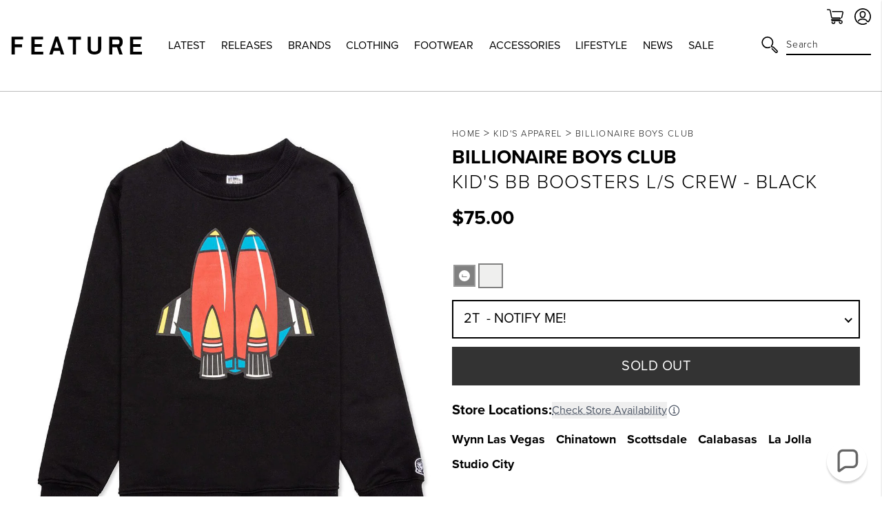

--- FILE ---
content_type: text/html; charset=utf-8
request_url: https://feature.com/en-nl/products/billionaire-boys-club-kids-bb-boosters-l-s-crew-black
body_size: 53670
content:
<!DOCTYPE html>
<html lang="en">
	<head>
      	

		<!-- Start of TrueVault Polaris Code Block -->
		<script>
			window.polarisOptions = {
				GoogleAnalyticsTrackingId: "G-0R40NYL3JP",
                enableConsentManager: true,
			};
		</script>
		<script src="https://polaris.truevaultcdn.com/static/pc/5QSII5VJ2/polaris.js"></script>
		<!-- End of TrueVault Polaris Code Block -->

		<meta charset="utf-8" />
		<meta http-equiv="X-UA-Compatible" content="IE=edge" />
		<meta name="viewport" content="width=device-width,initial-scale=1" />
		<meta name="robots" content="max-image-preview:large">
		<link rel="canonical" href="https://feature.com/en-nl/products/billionaire-boys-club-kids-bb-boosters-l-s-crew-black" />
		<link rel="preconnect" href="https://cdn.shopify.com" crossorigin />

		
		<meta name="description" content="Since 2005, Billionaire Boys Club has made an impact on the streetwear culture. Founded by Pharrell Williams of N.E.R.D. and NIGO of A Bathing Ape, Billionaire Boys Club continues to produce quality apparel in limited quantities. Pictured is the Billionaire Boys Club Kid&#39;s BB Boosters L/S Crew in Black. 80% Cotton / 20" />
		

		<meta name="apple-itunes-app" content="app-id=1554395407, app-argument=https://feature.com/en-nl/products/billionaire-boys-club-kids-bb-boosters-l-s-crew-black">
		<meta name="google-site-verification" content="f7oJZTkUblI6K_13td5nRdWm0Fy1Mz-LZ1qPviKD6Yo" />

		<script>window.performance && window.performance.mark && window.performance.mark('shopify.content_for_header.start');</script><meta name="facebook-domain-verification" content="kevglc2vwjn2pqkhpd6kbt6v6xd1kr">
<meta id="shopify-digital-wallet" name="shopify-digital-wallet" content="/4089909/digital_wallets/dialog">
<meta name="shopify-checkout-api-token" content="d3ced42695b5dc27734d4638c3a97ae1">
<meta id="in-context-paypal-metadata" data-shop-id="4089909" data-venmo-supported="true" data-environment="production" data-locale="en_US" data-paypal-v4="true" data-currency="USD">
<link rel="alternate" hreflang="x-default" href="https://feature.com/products/billionaire-boys-club-kids-bb-boosters-l-s-crew-black">
<link rel="alternate" hreflang="en-DE" href="https://feature.com/en-de/products/billionaire-boys-club-kids-bb-boosters-l-s-crew-black">
<link rel="alternate" hreflang="en-FR" href="https://feature.com/en-fr/products/billionaire-boys-club-kids-bb-boosters-l-s-crew-black">
<link rel="alternate" hreflang="en-NL" href="https://feature.com/en-nl/products/billionaire-boys-club-kids-bb-boosters-l-s-crew-black">
<link rel="alternate" hreflang="en-TW" href="https://feature.com/en-tw/products/billionaire-boys-club-kids-bb-boosters-l-s-crew-black">
<link rel="alternate" hreflang="en-PH" href="https://feature.com/en-ph/products/billionaire-boys-club-kids-bb-boosters-l-s-crew-black">
<link rel="alternate" hreflang="en-AU" href="https://feature.com/en-au/products/billionaire-boys-club-kids-bb-boosters-l-s-crew-black">
<link rel="alternate" hreflang="en-CA" href="https://feature.com/en-ca/products/billionaire-boys-club-kids-bb-boosters-l-s-crew-black">
<link rel="alternate" hreflang="en-KR" href="https://feature.com/en-kr/products/billionaire-boys-club-kids-bb-boosters-l-s-crew-black">
<link rel="alternate" hreflang="ko-KR" href="https://feature.com/ko-kr/products/bb-l-s-8">
<link rel="alternate" hreflang="en-JP" href="https://feature.com/en-jp/products/billionaire-boys-club-kids-bb-boosters-l-s-crew-black">
<link rel="alternate" hreflang="ja-JP" href="https://feature.com/ja-jp/products/billionaire-boys-club-kids-bb-boosters-l-s-crew-black">
<link rel="alternate" hreflang="en-HK" href="https://feature.com/en-hk/products/billionaire-boys-club-kids-bb-boosters-l-s-crew-black">
<link rel="alternate" hreflang="en-GB" href="https://feature.com/en-gb/products/billionaire-boys-club-kids-bb-boosters-l-s-crew-black">
<link rel="alternate" hreflang="en-SG" href="https://feature.com/en-sg/products/billionaire-boys-club-kids-bb-boosters-l-s-crew-black">
<link rel="alternate" hreflang="en-DK" href="https://feature.com/en-dk/products/billionaire-boys-club-kids-bb-boosters-l-s-crew-black">
<link rel="alternate" hreflang="en-NZ" href="https://feature.com/en-nz/products/billionaire-boys-club-kids-bb-boosters-l-s-crew-black">
<link rel="alternate" hreflang="en-MX" href="https://feature.com/en-mx/products/billionaire-boys-club-kids-bb-boosters-l-s-crew-black">
<link rel="alternate" hreflang="en-ES" href="https://feature.com/en-es/products/billionaire-boys-club-kids-bb-boosters-l-s-crew-black">
<link rel="alternate" hreflang="en-IT" href="https://feature.com/en-it/products/billionaire-boys-club-kids-bb-boosters-l-s-crew-black">
<link rel="alternate" hreflang="en-US" href="https://feature.com/products/billionaire-boys-club-kids-bb-boosters-l-s-crew-black">
<link rel="alternate" type="application/json+oembed" href="https://feature.com/en-nl/products/billionaire-boys-club-kids-bb-boosters-l-s-crew-black.oembed">
<script async="async" src="/checkouts/internal/preloads.js?locale=en-NL"></script>
<link rel="preconnect" href="https://shop.app" crossorigin="anonymous">
<script async="async" src="https://shop.app/checkouts/internal/preloads.js?locale=en-NL&shop_id=4089909" crossorigin="anonymous"></script>
<script id="apple-pay-shop-capabilities" type="application/json">{"shopId":4089909,"countryCode":"US","currencyCode":"USD","merchantCapabilities":["supports3DS"],"merchantId":"gid:\/\/shopify\/Shop\/4089909","merchantName":"Feature","requiredBillingContactFields":["postalAddress","email","phone"],"requiredShippingContactFields":["postalAddress","email","phone"],"shippingType":"shipping","supportedNetworks":["visa","masterCard","amex","discover","elo","jcb"],"total":{"type":"pending","label":"Feature","amount":"1.00"},"shopifyPaymentsEnabled":true,"supportsSubscriptions":true}</script>
<script id="shopify-features" type="application/json">{"accessToken":"d3ced42695b5dc27734d4638c3a97ae1","betas":["rich-media-storefront-analytics"],"domain":"feature.com","predictiveSearch":true,"shopId":4089909,"locale":"en"}</script>
<script>var Shopify = Shopify || {};
Shopify.shop = "feature-sneaker-boutique.myshopify.com";
Shopify.locale = "en";
Shopify.currency = {"active":"USD","rate":"1.0"};
Shopify.country = "NL";
Shopify.theme = {"name":"FEATURE 2.0 | January 21, 2026","id":138164076615,"schema_name":"Feature","schema_version":"2.8.1","theme_store_id":null,"role":"main"};
Shopify.theme.handle = "null";
Shopify.theme.style = {"id":null,"handle":null};
Shopify.cdnHost = "feature.com/cdn";
Shopify.routes = Shopify.routes || {};
Shopify.routes.root = "/en-nl/";</script>
<script type="module">!function(o){(o.Shopify=o.Shopify||{}).modules=!0}(window);</script>
<script>!function(o){function n(){var o=[];function n(){o.push(Array.prototype.slice.apply(arguments))}return n.q=o,n}var t=o.Shopify=o.Shopify||{};t.loadFeatures=n(),t.autoloadFeatures=n()}(window);</script>
<script>
  window.ShopifyPay = window.ShopifyPay || {};
  window.ShopifyPay.apiHost = "shop.app\/pay";
  window.ShopifyPay.redirectState = null;
</script>
<script id="shop-js-analytics" type="application/json">{"pageType":"product"}</script>
<script defer="defer" async type="module" src="//feature.com/cdn/shopifycloud/shop-js/modules/v2/client.init-shop-cart-sync_BT-GjEfc.en.esm.js"></script>
<script defer="defer" async type="module" src="//feature.com/cdn/shopifycloud/shop-js/modules/v2/chunk.common_D58fp_Oc.esm.js"></script>
<script defer="defer" async type="module" src="//feature.com/cdn/shopifycloud/shop-js/modules/v2/chunk.modal_xMitdFEc.esm.js"></script>
<script type="module">
  await import("//feature.com/cdn/shopifycloud/shop-js/modules/v2/client.init-shop-cart-sync_BT-GjEfc.en.esm.js");
await import("//feature.com/cdn/shopifycloud/shop-js/modules/v2/chunk.common_D58fp_Oc.esm.js");
await import("//feature.com/cdn/shopifycloud/shop-js/modules/v2/chunk.modal_xMitdFEc.esm.js");

  window.Shopify.SignInWithShop?.initShopCartSync?.({"fedCMEnabled":true,"windoidEnabled":true});

</script>
<script>
  window.Shopify = window.Shopify || {};
  if (!window.Shopify.featureAssets) window.Shopify.featureAssets = {};
  window.Shopify.featureAssets['shop-js'] = {"shop-cart-sync":["modules/v2/client.shop-cart-sync_DZOKe7Ll.en.esm.js","modules/v2/chunk.common_D58fp_Oc.esm.js","modules/v2/chunk.modal_xMitdFEc.esm.js"],"init-fed-cm":["modules/v2/client.init-fed-cm_B6oLuCjv.en.esm.js","modules/v2/chunk.common_D58fp_Oc.esm.js","modules/v2/chunk.modal_xMitdFEc.esm.js"],"shop-cash-offers":["modules/v2/client.shop-cash-offers_D2sdYoxE.en.esm.js","modules/v2/chunk.common_D58fp_Oc.esm.js","modules/v2/chunk.modal_xMitdFEc.esm.js"],"shop-login-button":["modules/v2/client.shop-login-button_QeVjl5Y3.en.esm.js","modules/v2/chunk.common_D58fp_Oc.esm.js","modules/v2/chunk.modal_xMitdFEc.esm.js"],"pay-button":["modules/v2/client.pay-button_DXTOsIq6.en.esm.js","modules/v2/chunk.common_D58fp_Oc.esm.js","modules/v2/chunk.modal_xMitdFEc.esm.js"],"shop-button":["modules/v2/client.shop-button_DQZHx9pm.en.esm.js","modules/v2/chunk.common_D58fp_Oc.esm.js","modules/v2/chunk.modal_xMitdFEc.esm.js"],"avatar":["modules/v2/client.avatar_BTnouDA3.en.esm.js"],"init-windoid":["modules/v2/client.init-windoid_CR1B-cfM.en.esm.js","modules/v2/chunk.common_D58fp_Oc.esm.js","modules/v2/chunk.modal_xMitdFEc.esm.js"],"init-shop-for-new-customer-accounts":["modules/v2/client.init-shop-for-new-customer-accounts_C_vY_xzh.en.esm.js","modules/v2/client.shop-login-button_QeVjl5Y3.en.esm.js","modules/v2/chunk.common_D58fp_Oc.esm.js","modules/v2/chunk.modal_xMitdFEc.esm.js"],"init-shop-email-lookup-coordinator":["modules/v2/client.init-shop-email-lookup-coordinator_BI7n9ZSv.en.esm.js","modules/v2/chunk.common_D58fp_Oc.esm.js","modules/v2/chunk.modal_xMitdFEc.esm.js"],"init-shop-cart-sync":["modules/v2/client.init-shop-cart-sync_BT-GjEfc.en.esm.js","modules/v2/chunk.common_D58fp_Oc.esm.js","modules/v2/chunk.modal_xMitdFEc.esm.js"],"shop-toast-manager":["modules/v2/client.shop-toast-manager_DiYdP3xc.en.esm.js","modules/v2/chunk.common_D58fp_Oc.esm.js","modules/v2/chunk.modal_xMitdFEc.esm.js"],"init-customer-accounts":["modules/v2/client.init-customer-accounts_D9ZNqS-Q.en.esm.js","modules/v2/client.shop-login-button_QeVjl5Y3.en.esm.js","modules/v2/chunk.common_D58fp_Oc.esm.js","modules/v2/chunk.modal_xMitdFEc.esm.js"],"init-customer-accounts-sign-up":["modules/v2/client.init-customer-accounts-sign-up_iGw4briv.en.esm.js","modules/v2/client.shop-login-button_QeVjl5Y3.en.esm.js","modules/v2/chunk.common_D58fp_Oc.esm.js","modules/v2/chunk.modal_xMitdFEc.esm.js"],"shop-follow-button":["modules/v2/client.shop-follow-button_CqMgW2wH.en.esm.js","modules/v2/chunk.common_D58fp_Oc.esm.js","modules/v2/chunk.modal_xMitdFEc.esm.js"],"checkout-modal":["modules/v2/client.checkout-modal_xHeaAweL.en.esm.js","modules/v2/chunk.common_D58fp_Oc.esm.js","modules/v2/chunk.modal_xMitdFEc.esm.js"],"shop-login":["modules/v2/client.shop-login_D91U-Q7h.en.esm.js","modules/v2/chunk.common_D58fp_Oc.esm.js","modules/v2/chunk.modal_xMitdFEc.esm.js"],"lead-capture":["modules/v2/client.lead-capture_BJmE1dJe.en.esm.js","modules/v2/chunk.common_D58fp_Oc.esm.js","modules/v2/chunk.modal_xMitdFEc.esm.js"],"payment-terms":["modules/v2/client.payment-terms_Ci9AEqFq.en.esm.js","modules/v2/chunk.common_D58fp_Oc.esm.js","modules/v2/chunk.modal_xMitdFEc.esm.js"]};
</script>
<script>(function() {
  var isLoaded = false;
  function asyncLoad() {
    if (isLoaded) return;
    isLoaded = true;
    var urls = ["https:\/\/cdn.attn.tv\/feature\/dtag.js?shop=feature-sneaker-boutique.myshopify.com","https:\/\/intg.snapchat.com\/shopify\/shopify-scevent-init.js?id=a7106019-301e-4ee0-832b-80d7e7e2cf2d\u0026shop=feature-sneaker-boutique.myshopify.com","https:\/\/static.returngo.ai\/master.returngo.ai\/returngo.min.js?shop=feature-sneaker-boutique.myshopify.com","https:\/\/connect.nosto.com\/include\/script\/shopify-4089909.js?shop=feature-sneaker-boutique.myshopify.com","https:\/\/scripts.attributionapp.com\/v2\/attribution-integrations.js?attributionProjectId=vuZ5pfb8\u0026shop=feature-sneaker-boutique.myshopify.com","\/\/secure.apps.shappify.com\/apps\/csp\/customer_pricing.php?shop=feature-sneaker-boutique.myshopify.com","https:\/\/cp.boldapps.net\/csp_install_check.js?shop=feature-sneaker-boutique.myshopify.com","https:\/\/cp.boldapps.net\/js\/cspqb.js?shop=feature-sneaker-boutique.myshopify.com","\/\/secure.apps.shappify.com\/apps\/csp\/customer_pricing.php?shop=feature-sneaker-boutique.myshopify.com","https:\/\/cp.boldapps.net\/csp_install_check.js?shop=feature-sneaker-boutique.myshopify.com","https:\/\/cp.boldapps.net\/js\/cspqb.js?shop=feature-sneaker-boutique.myshopify.com"];
    for (var i = 0; i < urls.length; i++) {
      var s = document.createElement('script');
      s.type = 'text/javascript';
      s.async = true;
      s.src = urls[i];
      var x = document.getElementsByTagName('script')[0];
      x.parentNode.insertBefore(s, x);
    }
  };
  if(window.attachEvent) {
    window.attachEvent('onload', asyncLoad);
  } else {
    window.addEventListener('load', asyncLoad, false);
  }
})();</script>
<script id="__st">var __st={"a":4089909,"offset":-28800,"reqid":"7d2e7a2b-de0d-4f38-a1af-8ea434619102-1769078972","pageurl":"feature.com\/en-nl\/products\/billionaire-boys-club-kids-bb-boosters-l-s-crew-black","u":"cf0fd3f20ca5","p":"product","rtyp":"product","rid":4786878513223};</script>
<script>window.ShopifyPaypalV4VisibilityTracking = true;</script>
<script id="form-persister">!function(){'use strict';const t='contact',e='new_comment',n=[[t,t],['blogs',e],['comments',e],[t,'customer']],o='password',r='form_key',c=['recaptcha-v3-token','g-recaptcha-response','h-captcha-response',o],s=()=>{try{return window.sessionStorage}catch{return}},i='__shopify_v',u=t=>t.elements[r],a=function(){const t=[...n].map((([t,e])=>`form[action*='/${t}']:not([data-nocaptcha='true']) input[name='form_type'][value='${e}']`)).join(',');var e;return e=t,()=>e?[...document.querySelectorAll(e)].map((t=>t.form)):[]}();function m(t){const e=u(t);a().includes(t)&&(!e||!e.value)&&function(t){try{if(!s())return;!function(t){const e=s();if(!e)return;const n=u(t);if(!n)return;const o=n.value;o&&e.removeItem(o)}(t);const e=Array.from(Array(32),(()=>Math.random().toString(36)[2])).join('');!function(t,e){u(t)||t.append(Object.assign(document.createElement('input'),{type:'hidden',name:r})),t.elements[r].value=e}(t,e),function(t,e){const n=s();if(!n)return;const r=[...t.querySelectorAll(`input[type='${o}']`)].map((({name:t})=>t)),u=[...c,...r],a={};for(const[o,c]of new FormData(t).entries())u.includes(o)||(a[o]=c);n.setItem(e,JSON.stringify({[i]:1,action:t.action,data:a}))}(t,e)}catch(e){console.error('failed to persist form',e)}}(t)}const f=t=>{if('true'===t.dataset.persistBound)return;const e=function(t,e){const n=function(t){return'function'==typeof t.submit?t.submit:HTMLFormElement.prototype.submit}(t).bind(t);return function(){let t;return()=>{t||(t=!0,(()=>{try{e(),n()}catch(t){(t=>{console.error('form submit failed',t)})(t)}})(),setTimeout((()=>t=!1),250))}}()}(t,(()=>{m(t)}));!function(t,e){if('function'==typeof t.submit&&'function'==typeof e)try{t.submit=e}catch{}}(t,e),t.addEventListener('submit',(t=>{t.preventDefault(),e()})),t.dataset.persistBound='true'};!function(){function t(t){const e=(t=>{const e=t.target;return e instanceof HTMLFormElement?e:e&&e.form})(t);e&&m(e)}document.addEventListener('submit',t),document.addEventListener('DOMContentLoaded',(()=>{const e=a();for(const t of e)f(t);var n;n=document.body,new window.MutationObserver((t=>{for(const e of t)if('childList'===e.type&&e.addedNodes.length)for(const t of e.addedNodes)1===t.nodeType&&'FORM'===t.tagName&&a().includes(t)&&f(t)})).observe(n,{childList:!0,subtree:!0,attributes:!1}),document.removeEventListener('submit',t)}))}()}();</script>
<script integrity="sha256-4kQ18oKyAcykRKYeNunJcIwy7WH5gtpwJnB7kiuLZ1E=" data-source-attribution="shopify.loadfeatures" defer="defer" src="//feature.com/cdn/shopifycloud/storefront/assets/storefront/load_feature-a0a9edcb.js" crossorigin="anonymous"></script>
<script crossorigin="anonymous" defer="defer" src="//feature.com/cdn/shopifycloud/storefront/assets/shopify_pay/storefront-65b4c6d7.js?v=20250812"></script>
<script data-source-attribution="shopify.dynamic_checkout.dynamic.init">var Shopify=Shopify||{};Shopify.PaymentButton=Shopify.PaymentButton||{isStorefrontPortableWallets:!0,init:function(){window.Shopify.PaymentButton.init=function(){};var t=document.createElement("script");t.src="https://feature.com/cdn/shopifycloud/portable-wallets/latest/portable-wallets.en.js",t.type="module",document.head.appendChild(t)}};
</script>
<script data-source-attribution="shopify.dynamic_checkout.buyer_consent">
  function portableWalletsHideBuyerConsent(e){var t=document.getElementById("shopify-buyer-consent"),n=document.getElementById("shopify-subscription-policy-button");t&&n&&(t.classList.add("hidden"),t.setAttribute("aria-hidden","true"),n.removeEventListener("click",e))}function portableWalletsShowBuyerConsent(e){var t=document.getElementById("shopify-buyer-consent"),n=document.getElementById("shopify-subscription-policy-button");t&&n&&(t.classList.remove("hidden"),t.removeAttribute("aria-hidden"),n.addEventListener("click",e))}window.Shopify?.PaymentButton&&(window.Shopify.PaymentButton.hideBuyerConsent=portableWalletsHideBuyerConsent,window.Shopify.PaymentButton.showBuyerConsent=portableWalletsShowBuyerConsent);
</script>
<script data-source-attribution="shopify.dynamic_checkout.cart.bootstrap">document.addEventListener("DOMContentLoaded",(function(){function t(){return document.querySelector("shopify-accelerated-checkout-cart, shopify-accelerated-checkout")}if(t())Shopify.PaymentButton.init();else{new MutationObserver((function(e,n){t()&&(Shopify.PaymentButton.init(),n.disconnect())})).observe(document.body,{childList:!0,subtree:!0})}}));
</script>
<script id='scb4127' type='text/javascript' async='' src='https://feature.com/cdn/shopifycloud/privacy-banner/storefront-banner.js'></script><link id="shopify-accelerated-checkout-styles" rel="stylesheet" media="screen" href="https://feature.com/cdn/shopifycloud/portable-wallets/latest/accelerated-checkout-backwards-compat.css" crossorigin="anonymous">
<style id="shopify-accelerated-checkout-cart">
        #shopify-buyer-consent {
  margin-top: 1em;
  display: inline-block;
  width: 100%;
}

#shopify-buyer-consent.hidden {
  display: none;
}

#shopify-subscription-policy-button {
  background: none;
  border: none;
  padding: 0;
  text-decoration: underline;
  font-size: inherit;
  cursor: pointer;
}

#shopify-subscription-policy-button::before {
  box-shadow: none;
}

      </style>

<script>window.performance && window.performance.mark && window.performance.mark('shopify.content_for_header.end');</script>

		

  <link rel="shortcut icon" href="//feature.com/cdn/shop/files/Feature_-_Favicon_16px_-_NEW_LOGO_2022_16px_x_16px_1_16x16.png?v=1657918589" type="image/png" />


  <link rel="shortcut icon" href="//feature.com/cdn/shop/files/Feature_-_Favicon_32px_-_NEW_LOGO_2022_32px_x_32px_1_32x32.png?v=1657918602" type="image/png" />














  <link rel="apple-touch-icon" sizes="57x57" href="//feature.com/cdn/shop/files/57_57x57.png?v=1669156618" type="image/png" />


  <link rel="apple-touch-icon" sizes="60x60" href="//feature.com/cdn/shop/files/60_60x60.png?v=1669156636" type="image/png" />


  <link rel="apple-touch-icon" sizes="72x72" href="//feature.com/cdn/shop/files/72px_72x72.png?v=1669156655" type="image/png" />


  <link rel="apple-touch-icon" sizes="76x76" href="//feature.com/cdn/shop/files/76px_76x76.png?v=1669156675" type="image/png" />


  <link rel="apple-touch-icon" sizes="114x114" href="//feature.com/cdn/shop/files/120px_114x114.png?v=1673896063" type="image/png" />


  <link rel="apple-touch-icon" sizes="120x120" href="//feature.com/cdn/shop/files/favicon-new-120_120x120.png?v=1668637325" type="image/png" />


  <link rel="apple-touch-icon" sizes="144x144" href="//feature.com/cdn/shop/files/152_144x144.png?v=1673896018" type="image/png" />


  <link rel="apple-touch-icon" sizes="152x152" href="//feature.com/cdn/shop/files/favicon-new-152_152x152.png?v=1668637340" type="image/png" />


  <link rel="apple-touch-icon" sizes="180x180" href="//feature.com/cdn/shop/files/180_a02b5a95-dd41-42f4-907f-51c656ceb1fe_180x180.png?v=1673895706" type="image/png" />


  <link rel="apple-touch-icon" href="//feature.com/cdn/shop/files/96px_96x96.png?v=1669157001" type="image/png" />


  <link rel="apple-touch-icon" href="//feature.com/cdn/shop/files/144px_363cafda-ccc3-4ece-bd81-1ef696d008da_144x144.png?v=1669157107" type="image/png" />
  <link rel="mask-icon" href="//feature.com/cdn/shop/files/144px_363cafda-ccc3-4ece-bd81-1ef696d008da_144x144.png?v=1669157107" />









		<title>Kid&#39;s BB Boosters L/S Crew - Black&ndash; Feature</title>
		
<link rel="manifest" href="//feature.com/cdn/shop/t/1040/assets/manifest.static.json?v=59534401316000687211768979163">
<meta property="og:site_name" content="Feature">
<meta property="og:url" content="https://feature.com/en-nl/products/billionaire-boys-club-kids-bb-boosters-l-s-crew-black">
<meta property="og:title" content="Kid's BB Boosters L/S Crew - Black">
<meta property="og:type" content="product">
<meta property="og:description" content="Since 2005, Billionaire Boys Club has made an impact on the streetwear culture. Founded by Pharrell Williams of N.E.R.D. and NIGO of A Bathing Ape, Billionaire Boys Club continues to produce quality apparel in limited quantities. Pictured is the Billionaire Boys Club Kid&#39;s BB Boosters L/S Crew in Black. 80% Cotton / 20"><meta property="product:availability" content="oos">
  <meta property="product:price:amount" content="75.00">
  <meta property="product:price:currency" content="USD"><meta property="og:image" content="http://feature.com/cdn/shop/products/billionaire-boys-club-kids-bb-boosters-ls-crew-black.jpg?v=1602889592">
      <meta property="og:image:secure_url" content="https://feature.com/cdn/shop/products/billionaire-boys-club-kids-bb-boosters-ls-crew-black.jpg?v=1602889592">
      <meta property="og:image:width" content="1024">
      <meta property="og:image:height" content="1024">
      <meta property="og:image:alt" content="Kid&#39;s BB Boosters L/S Crew - Black"><meta property="og:image" content="http://feature.com/cdn/shop/products/billionaire-boys-club-kids-bb-boosters-ls-crew-black-2.jpg?v=1602889596">
      <meta property="og:image:secure_url" content="https://feature.com/cdn/shop/products/billionaire-boys-club-kids-bb-boosters-ls-crew-black-2.jpg?v=1602889596">
      <meta property="og:image:width" content="1024">
      <meta property="og:image:height" content="1024">
      <meta property="og:image:alt" content="Kid&#39;s BB Boosters L/S Crew - Black"><meta property="og:image" content="http://feature.com/cdn/shop/products/billionaire-boys-club-kids-bb-boosters-ls-crew-black-3.jpg?v=1602889600">
      <meta property="og:image:secure_url" content="https://feature.com/cdn/shop/products/billionaire-boys-club-kids-bb-boosters-ls-crew-black-3.jpg?v=1602889600">
      <meta property="og:image:width" content="1024">
      <meta property="og:image:height" content="1024">
      <meta property="og:image:alt" content="Kid&#39;s BB Boosters L/S Crew - Black">

<meta name="twitter:site" content="@">
<meta name="twitter:card" content="summary_large_image">
<meta name="twitter:title" content="Kid's BB Boosters L/S Crew - Black">
<meta name="twitter:description" content="Since 2005, Billionaire Boys Club has made an impact on the streetwear culture. Founded by Pharrell Williams of N.E.R.D. and NIGO of A Bathing Ape, Billionaire Boys Club continues to produce quality apparel in limited quantities. Pictured is the Billionaire Boys Club Kid&#39;s BB Boosters L/S Crew in Black. 80% Cotton / 20">


		
		<script type="text/javascript">
          (function(){
            var name = "nostojs";
            window[name] = window[name] || function(cb) {
              (window[name].q = window[name].q || []).push(cb);
            };
          })();
          var script = document.createElement('script');
          script.src = "https://connect.nosto.com/include/shopify-4089909";
          script.async = true;

          document.head.appendChild(script);
        </script>
		

		

		<link rel="stylesheet" href="https://use.typekit.net/vog6uuq.css">




		
<script src="https://kit.fontawesome.com/8cccc445dc.js" crossorigin="anonymous"></script>





		<link rel="preload" href="//feature.com/cdn/shop/t/1040/assets/bundle.css?v=19535870508545726741768979125" as="style" />
		<link rel="preload" href="//feature.com/cdn/shop/t/1040/assets/bundle.js?v=69982324378900574991768979126" as="script" />

		<link href="//feature.com/cdn/shop/t/1040/assets/bundle.css?v=19535870508545726741768979125" rel="stylesheet" type="text/css" media="all" />
		<link href="//feature.com/cdn/shop/t/1040/assets/custom.static.css?v=4682107124644411881768979163" rel="stylesheet" type="text/css" media="all" />
		<script src="//feature.com/cdn/shop/t/1040/assets/custom.static.js?v=143120063617265992581768979163" type="text/javascript"></script>

		<script>
    
    
    
    
    var gsf_conversion_data = {page_type : 'product', event : 'view_item', data : {product_data : [{variant_id : 32500896825415, product_id : 4786878513223, name : "Kid&#39;s BB Boosters L/S Crew - Black", price : "75.00", currency : "USD", sku : "893-2308-BLK-2T", brand : "Billionaire Boys Club", variant : "Black / 2T", category : "Kid&#39;s Apparel", quantity : "0" }], total_price : "75.00", shop_currency : "USD"}};
    
</script>

		<script type="text/javascript">
			(function(a,b,c,d,e,f,g){e['ire_o']=c;e[c]=e[c]||function(){(e[c].a=e[c].a||[]).push(arguments)};f=d.createElement(b);g=d.getElementsByTagName(b)[0];f.async=1;f.src=a;g.parentNode.insertBefore(f,g);})('https://utt.impactcdn.com/A4301188-124b-463d-9941-9fd0944e72391.js','script','ire',document,window);
		</script>

        
        	



<script src="https://snapui.searchspring.io/kb0v90/bundle.js" id="searchspring-context" defer>
	
		template = "product";
	
	format = "<span class=money>${{amount}}</span>";

</script>
        
	<!-- BEGIN app block: shopify://apps/schema-plus-for-seo/blocks/schemaplus_app_embed/0199c405-aef8-7230-87a6-aacc5fab62ed --><script src="https://cdn.shopify.com/extensions/019bdb8e-e5a7-79b7-83c6-b46920ee1f83/schemaplus-schemafiles-67/assets/loader.min.js" async></script><!-- BEGIN app snippet: products --><script type="application/ld+json" class="schemaplus-schema">[ { "@context": "http://schema.org",  "@type": "ProductGroup",  "@id": "https://feature.com/en-nl/products/billionaire-boys-club-kids-bb-boosters-l-s-crew-black#product_sp_schemaplus", "mainEntityOfPage": { "@type": "WebPage", "@id": "https://feature.com/en-nl/products/billionaire-boys-club-kids-bb-boosters-l-s-crew-black#webpage_sp_schemaplus", "sdDatePublished": "2026-01-22T02:49-0800", "sdPublisher": { "@context": "http://schema.org", "@type": "Organization", "@id": "https://schemaplus.io", "name": "SchemaPlus App" } }, "additionalProperty": [  { "@type": "PropertyValue", "name" : "Tags", "value": [ "50-100","Beyond_China","Crewnecks","email-collection","fb_category_528","Gender:Kids","item-points:180","Kids","Kids Apparel","main-collection_new","NU57934099","SS25","Sweatshirts" ] }  ,{"@type": "PropertyValue", "name" : "Color", "value": [ "Black" ] }  ,{"@type": "PropertyValue", "name" : "Size", "value": [ "2T","3T","4T","5\/6","7\/8","9\/10" ] }  ],  "brand": { "@type": "Brand", "name": "Billionaire Boys Club",  "url": "https://feature.com/en-nl/collections/vendors?q=Billionaire%20Boys%20Club"  },  "category":"Kid's Apparel", "color": "", "depth":"", "height":"", "itemCondition":"http://schema.org/NewCondition", "logo":"", "manufacturer":"", "material": "", "model":"0",  "hasVariant": [ { "@type" : "Product",  "name" : "Black \/ 2T",  "sku": "893-2308-BLK-2T", "gtin12": "019287244991",  "mpn": "019287244991",  "image": "https://feature.com/cdn/shop/products/billionaire-boys-club-kids-bb-boosters-ls-crew-black.jpg?v=1602889592&width=1200",  "description": "\nSince 2005, Billionaire Boys Club has made an impact on the streetwear culture. Founded by Pharrell Williams of N.E.R.D. and NIGO of A Bathing Ape, Billionaire Boys Club continues to produce quality apparel in limited quantities. Pictured is the Billionaire Boys Club Kid's BB Boosters L\/S Crew in Black.\n\n80% Cotton \/ 20% Polyester\nRibbed edges\nPrinted branding\n\nEmbroidered graphics\nStyle no: 893-2308\n\n\n\n",  "brand": { "@type": "Brand", "name": "Billionaire Boys Club",  "url": "https://feature.com/en-nl/collections/vendors?q=Billionaire%20Boys%20Club"  } ,"offers": { "@type": "Offer", "url": "https://feature.com/en-nl/products/billionaire-boys-club-kids-bb-boosters-l-s-crew-black?variant=32500896825415", "@id": "32500896825415",  "inventoryLevel": { "@type": "QuantitativeValue", "value": "0" },  "availability": "http://schema.org/OutOfStock", "price" : 75.0, "priceSpecification": [ { "@type": "UnitPriceSpecification", "price": 75.0, "priceCurrency": "USD" }  ], "priceCurrency": "USD", "description": "USD-7500---75.00", "priceValidUntil": "2030-12-21",  "shippingDetails": [ { "@type":"OfferShippingDetails", "@id": "https://feature.com/en-nl/products/billionaire-boys-club-kids-bb-boosters-l-s-crew-black#shippingPolicy_schemaplus_1" } ],  "hasMerchantReturnPolicy": [ { "@type": "MerchantReturnPolicy", "@id": "https://feature.com/en-nl/products/billionaire-boys-club-kids-bb-boosters-l-s-crew-black#returnPolicy_schemaplus_1" } ],  "itemCondition":"http://schema.org/NewCondition", "seller": { "@type": "Organization", "name": "Feature", "@id": "https://feature.com#organization_sp_schemaplus" } } },{ "@type" : "Product",  "name" : "Black \/ 3T",  "sku": "893-2308-BLK-3T", "gtin12": "019287245004",  "mpn": "019287245004",  "image": "https://feature.com/cdn/shop/products/billionaire-boys-club-kids-bb-boosters-ls-crew-black.jpg?v=1602889592&width=1200",  "description": "\nSince 2005, Billionaire Boys Club has made an impact on the streetwear culture. Founded by Pharrell Williams of N.E.R.D. and NIGO of A Bathing Ape, Billionaire Boys Club continues to produce quality apparel in limited quantities. Pictured is the Billionaire Boys Club Kid's BB Boosters L\/S Crew in Black.\n\n80% Cotton \/ 20% Polyester\nRibbed edges\nPrinted branding\n\nEmbroidered graphics\nStyle no: 893-2308\n\n\n\n",  "brand": { "@type": "Brand", "name": "Billionaire Boys Club",  "url": "https://feature.com/en-nl/collections/vendors?q=Billionaire%20Boys%20Club"  } ,"offers": { "@type": "Offer", "url": "https://feature.com/en-nl/products/billionaire-boys-club-kids-bb-boosters-l-s-crew-black?variant=32500896858183", "@id": "32500896858183",  "inventoryLevel": { "@type": "QuantitativeValue", "value": "0" },  "availability": "http://schema.org/OutOfStock", "price" : 75.0, "priceSpecification": [ { "@type": "UnitPriceSpecification", "price": 75.0, "priceCurrency": "USD" }  ], "priceCurrency": "USD", "description": "USD-7500---75.00", "priceValidUntil": "2030-12-21",  "shippingDetails": [ { "@type":"OfferShippingDetails", "@id": "https://feature.com/en-nl/products/billionaire-boys-club-kids-bb-boosters-l-s-crew-black#shippingPolicy_schemaplus_1" } ],  "hasMerchantReturnPolicy": [ { "@type": "MerchantReturnPolicy", "@id": "https://feature.com/en-nl/products/billionaire-boys-club-kids-bb-boosters-l-s-crew-black#returnPolicy_schemaplus_1" } ],  "itemCondition":"http://schema.org/NewCondition", "seller": { "@type": "Organization", "name": "Feature", "@id": "https://feature.com#organization_sp_schemaplus" } } },{ "@type" : "Product",  "name" : "Black \/ 4T",  "sku": "893-2308-BLK-4T", "gtin12": "019287245011",  "mpn": "019287245011",  "image": "https://feature.com/cdn/shop/products/billionaire-boys-club-kids-bb-boosters-ls-crew-black.jpg?v=1602889592&width=1200",  "description": "\nSince 2005, Billionaire Boys Club has made an impact on the streetwear culture. Founded by Pharrell Williams of N.E.R.D. and NIGO of A Bathing Ape, Billionaire Boys Club continues to produce quality apparel in limited quantities. Pictured is the Billionaire Boys Club Kid's BB Boosters L\/S Crew in Black.\n\n80% Cotton \/ 20% Polyester\nRibbed edges\nPrinted branding\n\nEmbroidered graphics\nStyle no: 893-2308\n\n\n\n",  "brand": { "@type": "Brand", "name": "Billionaire Boys Club",  "url": "https://feature.com/en-nl/collections/vendors?q=Billionaire%20Boys%20Club"  } ,"offers": { "@type": "Offer", "url": "https://feature.com/en-nl/products/billionaire-boys-club-kids-bb-boosters-l-s-crew-black?variant=32500896890951", "@id": "32500896890951",  "inventoryLevel": { "@type": "QuantitativeValue", "value": "0" },  "availability": "http://schema.org/OutOfStock", "price" : 75.0, "priceSpecification": [ { "@type": "UnitPriceSpecification", "price": 75.0, "priceCurrency": "USD" }  ], "priceCurrency": "USD", "description": "USD-7500---75.00", "priceValidUntil": "2030-12-21",  "shippingDetails": [ { "@type":"OfferShippingDetails", "@id": "https://feature.com/en-nl/products/billionaire-boys-club-kids-bb-boosters-l-s-crew-black#shippingPolicy_schemaplus_1" } ],  "hasMerchantReturnPolicy": [ { "@type": "MerchantReturnPolicy", "@id": "https://feature.com/en-nl/products/billionaire-boys-club-kids-bb-boosters-l-s-crew-black#returnPolicy_schemaplus_1" } ],  "itemCondition":"http://schema.org/NewCondition", "seller": { "@type": "Organization", "name": "Feature", "@id": "https://feature.com#organization_sp_schemaplus" } } },{ "@type" : "Product",  "name" : "Black \/ 5\/6",  "sku": "893-2308-BLK-5\/6", "gtin12": "019287245028",  "mpn": "019287245028",  "image": "https://feature.com/cdn/shop/products/billionaire-boys-club-kids-bb-boosters-ls-crew-black.jpg?v=1602889592&width=1200",  "description": "\nSince 2005, Billionaire Boys Club has made an impact on the streetwear culture. Founded by Pharrell Williams of N.E.R.D. and NIGO of A Bathing Ape, Billionaire Boys Club continues to produce quality apparel in limited quantities. Pictured is the Billionaire Boys Club Kid's BB Boosters L\/S Crew in Black.\n\n80% Cotton \/ 20% Polyester\nRibbed edges\nPrinted branding\n\nEmbroidered graphics\nStyle no: 893-2308\n\n\n\n",  "brand": { "@type": "Brand", "name": "Billionaire Boys Club",  "url": "https://feature.com/en-nl/collections/vendors?q=Billionaire%20Boys%20Club"  } ,"offers": { "@type": "Offer", "url": "https://feature.com/en-nl/products/billionaire-boys-club-kids-bb-boosters-l-s-crew-black?variant=32500896923719", "@id": "32500896923719",  "inventoryLevel": { "@type": "QuantitativeValue", "value": "0" },  "availability": "http://schema.org/OutOfStock", "price" : 75.0, "priceSpecification": [ { "@type": "UnitPriceSpecification", "price": 75.0, "priceCurrency": "USD" }  ], "priceCurrency": "USD", "description": "USD-7500---75.00", "priceValidUntil": "2030-12-21",  "shippingDetails": [ { "@type":"OfferShippingDetails", "@id": "https://feature.com/en-nl/products/billionaire-boys-club-kids-bb-boosters-l-s-crew-black#shippingPolicy_schemaplus_1" } ],  "hasMerchantReturnPolicy": [ { "@type": "MerchantReturnPolicy", "@id": "https://feature.com/en-nl/products/billionaire-boys-club-kids-bb-boosters-l-s-crew-black#returnPolicy_schemaplus_1" } ],  "itemCondition":"http://schema.org/NewCondition", "seller": { "@type": "Organization", "name": "Feature", "@id": "https://feature.com#organization_sp_schemaplus" } } },{ "@type" : "Product",  "name" : "Black \/ 7\/8",  "sku": "893-2308-BLK-7\/8", "gtin12": "019287245035",  "mpn": "019287245035",  "image": "https://feature.com/cdn/shop/products/billionaire-boys-club-kids-bb-boosters-ls-crew-black.jpg?v=1602889592&width=1200",  "description": "\nSince 2005, Billionaire Boys Club has made an impact on the streetwear culture. Founded by Pharrell Williams of N.E.R.D. and NIGO of A Bathing Ape, Billionaire Boys Club continues to produce quality apparel in limited quantities. Pictured is the Billionaire Boys Club Kid's BB Boosters L\/S Crew in Black.\n\n80% Cotton \/ 20% Polyester\nRibbed edges\nPrinted branding\n\nEmbroidered graphics\nStyle no: 893-2308\n\n\n\n",  "brand": { "@type": "Brand", "name": "Billionaire Boys Club",  "url": "https://feature.com/en-nl/collections/vendors?q=Billionaire%20Boys%20Club"  } ,"offers": { "@type": "Offer", "url": "https://feature.com/en-nl/products/billionaire-boys-club-kids-bb-boosters-l-s-crew-black?variant=32500896956487", "@id": "32500896956487",  "inventoryLevel": { "@type": "QuantitativeValue", "value": "0" },  "availability": "http://schema.org/OutOfStock", "price" : 75.0, "priceSpecification": [ { "@type": "UnitPriceSpecification", "price": 75.0, "priceCurrency": "USD" }  ], "priceCurrency": "USD", "description": "USD-7500---75.00", "priceValidUntil": "2030-12-21",  "shippingDetails": [ { "@type":"OfferShippingDetails", "@id": "https://feature.com/en-nl/products/billionaire-boys-club-kids-bb-boosters-l-s-crew-black#shippingPolicy_schemaplus_1" } ],  "hasMerchantReturnPolicy": [ { "@type": "MerchantReturnPolicy", "@id": "https://feature.com/en-nl/products/billionaire-boys-club-kids-bb-boosters-l-s-crew-black#returnPolicy_schemaplus_1" } ],  "itemCondition":"http://schema.org/NewCondition", "seller": { "@type": "Organization", "name": "Feature", "@id": "https://feature.com#organization_sp_schemaplus" } } },{ "@type" : "Product",  "name" : "Black \/ 9\/10",  "sku": "893-2308-BLK-9\/10", "gtin12": "019287245042",  "mpn": "019287245042",  "image": "https://feature.com/cdn/shop/products/billionaire-boys-club-kids-bb-boosters-ls-crew-black.jpg?v=1602889592&width=1200",  "description": "\nSince 2005, Billionaire Boys Club has made an impact on the streetwear culture. Founded by Pharrell Williams of N.E.R.D. and NIGO of A Bathing Ape, Billionaire Boys Club continues to produce quality apparel in limited quantities. Pictured is the Billionaire Boys Club Kid's BB Boosters L\/S Crew in Black.\n\n80% Cotton \/ 20% Polyester\nRibbed edges\nPrinted branding\n\nEmbroidered graphics\nStyle no: 893-2308\n\n\n\n",  "brand": { "@type": "Brand", "name": "Billionaire Boys Club",  "url": "https://feature.com/en-nl/collections/vendors?q=Billionaire%20Boys%20Club"  } ,"offers": { "@type": "Offer", "url": "https://feature.com/en-nl/products/billionaire-boys-club-kids-bb-boosters-l-s-crew-black?variant=32500896989255", "@id": "32500896989255",  "inventoryLevel": { "@type": "QuantitativeValue", "value": "0" },  "availability": "http://schema.org/OutOfStock", "price" : 75.0, "priceSpecification": [ { "@type": "UnitPriceSpecification", "price": 75.0, "priceCurrency": "USD" }  ], "priceCurrency": "USD", "description": "USD-7500---75.00", "priceValidUntil": "2030-12-21",  "shippingDetails": [ { "@type":"OfferShippingDetails", "@id": "https://feature.com/en-nl/products/billionaire-boys-club-kids-bb-boosters-l-s-crew-black#shippingPolicy_schemaplus_1" } ],  "hasMerchantReturnPolicy": [ { "@type": "MerchantReturnPolicy", "@id": "https://feature.com/en-nl/products/billionaire-boys-club-kids-bb-boosters-l-s-crew-black#returnPolicy_schemaplus_1" } ],  "itemCondition":"http://schema.org/NewCondition", "seller": { "@type": "Organization", "name": "Feature", "@id": "https://feature.com#organization_sp_schemaplus" } } } ],  "productGroupID":"4786878513223",  "productionDate":"", "purchaseDate":"", "releaseDate":"", "review": "",  "sku": null, "mpn": null,  "weight": { "@type": "QuantitativeValue", "unitCode": "LBR", "value": "" }, "width":"",  "description": "\nSince 2005, Billionaire Boys Club has made an impact on the streetwear culture. Founded by Pharrell Williams of N.E.R.D. and NIGO of A Bathing Ape, Billionaire Boys Club continues to produce quality apparel in limited quantities. Pictured is the Billionaire Boys Club Kid's BB Boosters L\/S Crew in Black.\n\n80% Cotton \/ 20% Polyester\nRibbed edges\nPrinted branding\n\nEmbroidered graphics\nStyle no: 893-2308\n\n\n\n",  "image": [  "https:\/\/feature.com\/cdn\/shop\/products\/billionaire-boys-club-kids-bb-boosters-ls-crew-black.jpg?v=1602889592\u0026width=1200" ,"https:\/\/feature.com\/cdn\/shop\/products\/billionaire-boys-club-kids-bb-boosters-ls-crew-black-2.jpg?v=1602889596\u0026width=1200" ,"https:\/\/feature.com\/cdn\/shop\/products\/billionaire-boys-club-kids-bb-boosters-ls-crew-black-3.jpg?v=1602889600\u0026width=1200" ,"https:\/\/feature.com\/cdn\/shop\/products\/billionaire-boys-club-kids-bb-boosters-ls-crew-black.jpg?v=1602889592\u0026width=1200" ], "name": "Kid's BB Boosters L\/S Crew - Black", "url": "https://feature.com/en-nl/products/billionaire-boys-club-kids-bb-boosters-l-s-crew-black" } ]</script><!-- BEGIN app snippet: shippingPolicy --><script type="application/ld+json" class="schemaplus-schema"> { "shippingDetails": [ { "@context": "http://schema.org", "@id": "https://feature.com/en-nl/products/billionaire-boys-club-kids-bb-boosters-l-s-crew-black#shippingPolicy_schemaplus_1", "shippingRate": { "@context": "http://schema.org", "@type": "MonetaryAmount",  "currency": "USD" }, "shippingDestination": { "@context": "http://schema.org", "@type": "DefinedRegion", "addressCountry": [  ] }, "deliveryTime": { "@context": "http://schema.org", "@type": "ShippingDeliveryTime", "handlingTime": { "@context": "http://schema.org", "@type": "QuantitativeValue", "minValue": "1", "maxValue": "2", "unitCode": "DAY" }, "transitTime": { "@context": "http://schema.org", "@type": "QuantitativeValue", "minValue": "1", "maxValue": "5", "unitCode": "DAY" } }  } ] }</script><!-- END app snippet --><!-- BEGIN app snippet: returnPolicy --><script type="application/ld+json" class="schemaplus-schema"> { "hasMerchantReturnPolicy": [ { "@context": "http://schema.org", "@type": "MerchantReturnPolicy", "@id": "https://feature.com/en-nl/products/billionaire-boys-club-kids-bb-boosters-l-s-crew-black#returnPolicy_schemaplus_1", "name": "Default", "applicableCountry": [ "US" ], "returnPolicyCategory": "https://schema.org/MerchantReturnFiniteReturnWindow"  ,"merchantReturnDays": 14, "returnMethod": "https://schema.org/ReturnByMail", "returnFees": "https://schema.org/ReturnFeesCustomerResponsibility", "refundType": ""  } ] }</script><!-- END app snippet --><!-- BEGIN app snippet: faq --><!-- END app snippet --><!-- END app snippet --><script type="text/template" id="schemaplus-reviews-template"><!-- BEGIN app snippet: reviews --><script id="schemaplus-reviews-handler" > function handleReviews(){ let es = document.getElementsByClassName('schemaplus-schema'); es = Array.from(es).filter(el => el.getAttribute('data-type') === 'review');  for (let i = 0; i < es.length; i++) { let e = es[i],d = e.innerHTML;  let nc = d.replace(new RegExp('schemaplus-review-schema-id', 'g'), 'https://feature.com/en-nl/products/billionaire-boys-club-kids-bb-boosters-l-s-crew-black#product_sp_schemaplus'); nc = nc.replace(/("@id"\s*:\s*"https:\/\/)[^\/"]+/g, `$1feature.com`); e.innerHTML = nc; }  }  handleReviews(); </script><!-- END app snippet --></script> <script src="https://cdn.shopify.com/extensions/019bdb8e-e5a7-79b7-83c6-b46920ee1f83/schemaplus-schemafiles-67/assets/insertReviewsHandler.min.js" async></script><!-- BEGIN app snippet: breadcrumbs --><script type="application/ld+json" class="schemaplus-schema"> { "@context": "http://schema.org", "@type": "BreadcrumbList", "name": "Feature Breadcrumbs Schema by SchemaPlus", "itemListElement": [ { "@type": "ListItem", "position": 1, "item": { "@id": "https://feature.com/collections", "name": "Products" } }, { "@type": "ListItem", "position": 2, "item": { "@id": "https://feature.com/collections/beyond-china", "name": "Beyond China" } }, { "@type": "ListItem", "position": 3, "item": { "@id": "https://feature.com/en-nl/products/billionaire-boys-club-kids-bb-boosters-l-s-crew-black#breadcrumb_sp_schemaplus", "name": "Kid's BB Boosters L\/S Crew - Black" } } ] }  </script><!-- END app snippet --><!-- END app block --><!-- BEGIN app block: shopify://apps/simprosys-google-shopping-feed/blocks/core_settings_block/1f0b859e-9fa6-4007-97e8-4513aff5ff3b --><!-- BEGIN: GSF App Core Tags & Scripts by Simprosys Google Shopping Feed -->









<!-- END: GSF App Core Tags & Scripts by Simprosys Google Shopping Feed -->
<!-- END app block --><!-- BEGIN app block: shopify://apps/attentive/blocks/attn-tag/8df62c72-8fe4-407e-a5b3-72132be30a0d --><script type="text/javascript" src="https://jihzn.feature.com/providers/atLabel/load" onerror=" var fallbackScript = document.createElement('script'); fallbackScript.src = 'https://cdn.attn.tv/feature/dtag.js'; document.head.appendChild(fallbackScript);" data-source="loaded?source=app-embed" defer="defer"></script>


<!-- END app block --><!-- BEGIN app block: shopify://apps/minmaxify-order-limits/blocks/app-embed-block/3acfba32-89f3-4377-ae20-cbb9abc48475 --><script type="text/javascript" src="https://limits.minmaxify.com/feature-sneaker-boutique.myshopify.com?v=92b&r=20220811185923"></script>

<!-- END app block --><!-- BEGIN app block: shopify://apps/reamaze-live-chat-helpdesk/blocks/reamaze-config/ef7a830c-d722-47c6-883b-11db06c95733 -->

  <script type="text/javascript" async src="https://cdn.reamaze.com/assets/reamaze-loader.js"></script>

  <script type="text/javascript">
    var _support = _support || { 'ui': {}, 'user': {} };
    _support.account = 'feature';
  </script>

  

  
    <!-- reamaze_embeddable_441659_s -->
<!-- Embeddable - Feature Chat / Contact Form Shoutbox -->
<script type="text/javascript">
  var _support = _support || { 'ui': {}, 'user': {} };
  _support['account'] = 'feature';
  _support['ui']['contactMode'] = 'mixed';
  _support['ui']['enableKb'] = 'true';
  _support['ui']['styles'] = {
    widgetColor: 'rgb(255, 255, 255)',
    gradient: true,
  };
  _support['ui']['shoutboxFacesMode'] = 'default';
  _support['ui']['shoutboxHeaderLogo'] = true;
  _support['ui']['widget'] = {
    icon: 'webChat',
    displayOn: 'all',
    fontSize: 'default',
    allowBotProcessing: true,
    slug: 'feature-chat-slash-contact-form-shoutbox',
    label: {
      text: 'Please let us know if you have any questions!',
      mode: "prompt-3",
      delay: 3,
      duration: 30,
    },
    position: 'bottom-right',
    mobilePosition: 'bottom-right'
  };
  _support['apps'] = {
    recentConversations: {},
    faq: {"enabled":true},
    orders: {"enabled":true},
    shopper: {"enabled":true}
  };
  _support['ui']['appOrder'] = ["faq","orders","shopper","recentConversations"];
</script>
<!-- reamaze_embeddable_441659_e -->

  





<!-- END app block --><!-- BEGIN app block: shopify://apps/langshop/blocks/sdk/84899e01-2b29-42af-99d6-46d16daa2111 --><!-- BEGIN app snippet: config --><script type="text/javascript">
    /** Workaround for backward compatibility with old versions of localized themes */
    if (window.LangShopConfig && window.LangShopConfig.themeDynamics && window.LangShopConfig.themeDynamics.length) {
        themeDynamics = window.LangShopConfig.themeDynamics;
    } else {
        themeDynamics = [];
    }

    window.LangShopConfig = {
    "currentLanguage": "en",
    "currentCurrency": "usd",
    "currentCountry": "NL",
    "shopifyLocales": [{"code":"en","name":"English","endonym_name":"English","rootUrl":"\/en-nl"}    ],
    "shopifyCountries": [{"code":"AF","name":"Afghanistan", "currency":"AFN"},{"code":"AX","name":"Åland Islands", "currency":"USD"},{"code":"AL","name":"Albania", "currency":"ALL"},{"code":"DZ","name":"Algeria", "currency":"DZD"},{"code":"AD","name":"Andorra", "currency":"USD"},{"code":"AO","name":"Angola", "currency":"USD"},{"code":"AI","name":"Anguilla", "currency":"XCD"},{"code":"AG","name":"Antigua \u0026amp; Barbuda", "currency":"XCD"},{"code":"AR","name":"Argentina", "currency":"USD"},{"code":"AM","name":"Armenia", "currency":"AMD"},{"code":"AW","name":"Aruba", "currency":"AWG"},{"code":"AC","name":"Ascension Island", "currency":"SHP"},{"code":"AU","name":"Australia", "currency":"USD"},{"code":"AT","name":"Austria", "currency":"USD"},{"code":"AZ","name":"Azerbaijan", "currency":"AZN"},{"code":"BS","name":"Bahamas", "currency":"BSD"},{"code":"BH","name":"Bahrain", "currency":"USD"},{"code":"BD","name":"Bangladesh", "currency":"BDT"},{"code":"BB","name":"Barbados", "currency":"BBD"},{"code":"BY","name":"Belarus", "currency":"USD"},{"code":"BE","name":"Belgium", "currency":"USD"},{"code":"BZ","name":"Belize", "currency":"BZD"},{"code":"BJ","name":"Benin", "currency":"XOF"},{"code":"BM","name":"Bermuda", "currency":"USD"},{"code":"BT","name":"Bhutan", "currency":"USD"},{"code":"BO","name":"Bolivia", "currency":"BOB"},{"code":"BA","name":"Bosnia \u0026amp; Herzegovina", "currency":"BAM"},{"code":"BW","name":"Botswana", "currency":"BWP"},{"code":"BR","name":"Brazil", "currency":"USD"},{"code":"IO","name":"British Indian Ocean Territory", "currency":"USD"},{"code":"VG","name":"British Virgin Islands", "currency":"USD"},{"code":"BN","name":"Brunei", "currency":"BND"},{"code":"BG","name":"Bulgaria", "currency":"EUR"},{"code":"BF","name":"Burkina Faso", "currency":"XOF"},{"code":"BI","name":"Burundi", "currency":"BIF"},{"code":"KH","name":"Cambodia", "currency":"KHR"},{"code":"CM","name":"Cameroon", "currency":"XAF"},{"code":"CA","name":"Canada", "currency":"USD"},{"code":"CV","name":"Cape Verde", "currency":"CVE"},{"code":"BQ","name":"Caribbean Netherlands", "currency":"USD"},{"code":"KY","name":"Cayman Islands", "currency":"KYD"},{"code":"CF","name":"Central African Republic", "currency":"XAF"},{"code":"TD","name":"Chad", "currency":"XAF"},{"code":"CL","name":"Chile", "currency":"USD"},{"code":"CN","name":"China", "currency":"CNY"},{"code":"CX","name":"Christmas Island", "currency":"AUD"},{"code":"CC","name":"Cocos (Keeling) Islands", "currency":"AUD"},{"code":"CO","name":"Colombia", "currency":"USD"},{"code":"KM","name":"Comoros", "currency":"KMF"},{"code":"CG","name":"Congo - Brazzaville", "currency":"XAF"},{"code":"CD","name":"Congo - Kinshasa", "currency":"CDF"},{"code":"CK","name":"Cook Islands", "currency":"NZD"},{"code":"CR","name":"Costa Rica", "currency":"CRC"},{"code":"CI","name":"Côte d’Ivoire", "currency":"XOF"},{"code":"HR","name":"Croatia", "currency":"EUR"},{"code":"CW","name":"Curaçao", "currency":"ANG"},{"code":"CY","name":"Cyprus", "currency":"USD"},{"code":"CZ","name":"Czechia", "currency":"CZK"},{"code":"DK","name":"Denmark", "currency":"USD"},{"code":"DJ","name":"Djibouti", "currency":"DJF"},{"code":"DM","name":"Dominica", "currency":"XCD"},{"code":"DO","name":"Dominican Republic", "currency":"DOP"},{"code":"EC","name":"Ecuador", "currency":"USD"},{"code":"EG","name":"Egypt", "currency":"EGP"},{"code":"SV","name":"El Salvador", "currency":"USD"},{"code":"GQ","name":"Equatorial Guinea", "currency":"XAF"},{"code":"ER","name":"Eritrea", "currency":"USD"},{"code":"EE","name":"Estonia", "currency":"USD"},{"code":"SZ","name":"Eswatini", "currency":"USD"},{"code":"ET","name":"Ethiopia", "currency":"ETB"},{"code":"FK","name":"Falkland Islands", "currency":"FKP"},{"code":"FO","name":"Faroe Islands", "currency":"DKK"},{"code":"FJ","name":"Fiji", "currency":"FJD"},{"code":"FI","name":"Finland", "currency":"USD"},{"code":"FR","name":"France", "currency":"USD"},{"code":"GF","name":"French Guiana", "currency":"USD"},{"code":"PF","name":"French Polynesia", "currency":"XPF"},{"code":"TF","name":"French Southern Territories", "currency":"USD"},{"code":"GA","name":"Gabon", "currency":"XOF"},{"code":"GM","name":"Gambia", "currency":"GMD"},{"code":"GE","name":"Georgia", "currency":"USD"},{"code":"DE","name":"Germany", "currency":"USD"},{"code":"GH","name":"Ghana", "currency":"USD"},{"code":"GI","name":"Gibraltar", "currency":"GBP"},{"code":"GR","name":"Greece", "currency":"USD"},{"code":"GL","name":"Greenland", "currency":"DKK"},{"code":"GD","name":"Grenada", "currency":"XCD"},{"code":"GP","name":"Guadeloupe", "currency":"USD"},{"code":"GT","name":"Guatemala", "currency":"GTQ"},{"code":"GG","name":"Guernsey", "currency":"GBP"},{"code":"GN","name":"Guinea", "currency":"GNF"},{"code":"GW","name":"Guinea-Bissau", "currency":"XOF"},{"code":"GY","name":"Guyana", "currency":"GYD"},{"code":"HT","name":"Haiti", "currency":"USD"},{"code":"HN","name":"Honduras", "currency":"HNL"},{"code":"HK","name":"Hong Kong SAR", "currency":"USD"},{"code":"HU","name":"Hungary", "currency":"HUF"},{"code":"IS","name":"Iceland", "currency":"ISK"},{"code":"IN","name":"India", "currency":"INR"},{"code":"ID","name":"Indonesia", "currency":"IDR"},{"code":"IQ","name":"Iraq", "currency":"USD"},{"code":"IE","name":"Ireland", "currency":"USD"},{"code":"IM","name":"Isle of Man", "currency":"GBP"},{"code":"IL","name":"Israel", "currency":"ILS"},{"code":"IT","name":"Italy", "currency":"USD"},{"code":"JM","name":"Jamaica", "currency":"JMD"},{"code":"JP","name":"Japan", "currency":"USD"},{"code":"JE","name":"Jersey", "currency":"USD"},{"code":"JO","name":"Jordan", "currency":"USD"},{"code":"KZ","name":"Kazakhstan", "currency":"KZT"},{"code":"KE","name":"Kenya", "currency":"KES"},{"code":"KI","name":"Kiribati", "currency":"USD"},{"code":"XK","name":"Kosovo", "currency":"USD"},{"code":"KW","name":"Kuwait", "currency":"USD"},{"code":"KG","name":"Kyrgyzstan", "currency":"KGS"},{"code":"LA","name":"Laos", "currency":"LAK"},{"code":"LV","name":"Latvia", "currency":"USD"},{"code":"LB","name":"Lebanon", "currency":"LBP"},{"code":"LS","name":"Lesotho", "currency":"USD"},{"code":"LR","name":"Liberia", "currency":"USD"},{"code":"LY","name":"Libya", "currency":"USD"},{"code":"LI","name":"Liechtenstein", "currency":"CHF"},{"code":"LT","name":"Lithuania", "currency":"USD"},{"code":"LU","name":"Luxembourg", "currency":"USD"},{"code":"MO","name":"Macao SAR", "currency":"MOP"},{"code":"MG","name":"Madagascar", "currency":"USD"},{"code":"MW","name":"Malawi", "currency":"MWK"},{"code":"MY","name":"Malaysia", "currency":"MYR"},{"code":"MV","name":"Maldives", "currency":"MVR"},{"code":"ML","name":"Mali", "currency":"XOF"},{"code":"MT","name":"Malta", "currency":"USD"},{"code":"MQ","name":"Martinique", "currency":"USD"},{"code":"MR","name":"Mauritania", "currency":"USD"},{"code":"MU","name":"Mauritius", "currency":"MUR"},{"code":"YT","name":"Mayotte", "currency":"USD"},{"code":"MX","name":"Mexico", "currency":"USD"},{"code":"MD","name":"Moldova", "currency":"MDL"},{"code":"MC","name":"Monaco", "currency":"USD"},{"code":"MN","name":"Mongolia", "currency":"MNT"},{"code":"ME","name":"Montenegro", "currency":"USD"},{"code":"MS","name":"Montserrat", "currency":"XCD"},{"code":"MA","name":"Morocco", "currency":"MAD"},{"code":"MZ","name":"Mozambique", "currency":"USD"},{"code":"MM","name":"Myanmar (Burma)", "currency":"MMK"},{"code":"NA","name":"Namibia", "currency":"USD"},{"code":"NR","name":"Nauru", "currency":"AUD"},{"code":"NP","name":"Nepal", "currency":"NPR"},{"code":"NL","name":"Netherlands", "currency":"USD"},{"code":"NC","name":"New Caledonia", "currency":"XPF"},{"code":"NZ","name":"New Zealand", "currency":"USD"},{"code":"NI","name":"Nicaragua", "currency":"NIO"},{"code":"NE","name":"Niger", "currency":"XOF"},{"code":"NG","name":"Nigeria", "currency":"NGN"},{"code":"NU","name":"Niue", "currency":"NZD"},{"code":"NF","name":"Norfolk Island", "currency":"AUD"},{"code":"MK","name":"North Macedonia", "currency":"MKD"},{"code":"NO","name":"Norway", "currency":"USD"},{"code":"OM","name":"Oman", "currency":"USD"},{"code":"PK","name":"Pakistan", "currency":"PKR"},{"code":"PS","name":"Palestinian Territories", "currency":"ILS"},{"code":"PA","name":"Panama", "currency":"USD"},{"code":"PG","name":"Papua New Guinea", "currency":"PGK"},{"code":"PY","name":"Paraguay", "currency":"PYG"},{"code":"PE","name":"Peru", "currency":"PEN"},{"code":"PH","name":"Philippines", "currency":"USD"},{"code":"PN","name":"Pitcairn Islands", "currency":"NZD"},{"code":"PL","name":"Poland", "currency":"PLN"},{"code":"PT","name":"Portugal", "currency":"USD"},{"code":"QA","name":"Qatar", "currency":"QAR"},{"code":"RE","name":"Réunion", "currency":"USD"},{"code":"RO","name":"Romania", "currency":"RON"},{"code":"RW","name":"Rwanda", "currency":"RWF"},{"code":"WS","name":"Samoa", "currency":"WST"},{"code":"SM","name":"San Marino", "currency":"USD"},{"code":"ST","name":"São Tomé \u0026amp; Príncipe", "currency":"STD"},{"code":"SA","name":"Saudi Arabia", "currency":"SAR"},{"code":"SN","name":"Senegal", "currency":"XOF"},{"code":"RS","name":"Serbia", "currency":"RSD"},{"code":"SC","name":"Seychelles", "currency":"USD"},{"code":"SL","name":"Sierra Leone", "currency":"SLL"},{"code":"SG","name":"Singapore", "currency":"USD"},{"code":"SX","name":"Sint Maarten", "currency":"ANG"},{"code":"SK","name":"Slovakia", "currency":"USD"},{"code":"SI","name":"Slovenia", "currency":"USD"},{"code":"SB","name":"Solomon Islands", "currency":"SBD"},{"code":"SO","name":"Somalia", "currency":"USD"},{"code":"ZA","name":"South Africa", "currency":"USD"},{"code":"GS","name":"South Georgia \u0026amp; South Sandwich Islands", "currency":"GBP"},{"code":"KR","name":"South Korea", "currency":"USD"},{"code":"SS","name":"South Sudan", "currency":"USD"},{"code":"ES","name":"Spain", "currency":"USD"},{"code":"LK","name":"Sri Lanka", "currency":"LKR"},{"code":"BL","name":"St. Barthélemy", "currency":"USD"},{"code":"SH","name":"St. Helena", "currency":"SHP"},{"code":"KN","name":"St. Kitts \u0026amp; Nevis", "currency":"XCD"},{"code":"LC","name":"St. Lucia", "currency":"XCD"},{"code":"MF","name":"St. Martin", "currency":"USD"},{"code":"PM","name":"St. Pierre \u0026amp; Miquelon", "currency":"USD"},{"code":"VC","name":"St. Vincent \u0026amp; Grenadines", "currency":"XCD"},{"code":"SD","name":"Sudan", "currency":"USD"},{"code":"SR","name":"Suriname", "currency":"USD"},{"code":"SJ","name":"Svalbard \u0026amp; Jan Mayen", "currency":"USD"},{"code":"SE","name":"Sweden", "currency":"SEK"},{"code":"CH","name":"Switzerland", "currency":"CHF"},{"code":"TW","name":"Taiwan", "currency":"USD"},{"code":"TJ","name":"Tajikistan", "currency":"TJS"},{"code":"TZ","name":"Tanzania", "currency":"TZS"},{"code":"TH","name":"Thailand", "currency":"THB"},{"code":"TL","name":"Timor-Leste", "currency":"USD"},{"code":"TG","name":"Togo", "currency":"XOF"},{"code":"TK","name":"Tokelau", "currency":"NZD"},{"code":"TO","name":"Tonga", "currency":"TOP"},{"code":"TT","name":"Trinidad \u0026amp; Tobago", "currency":"TTD"},{"code":"TA","name":"Tristan da Cunha", "currency":"GBP"},{"code":"TN","name":"Tunisia", "currency":"USD"},{"code":"TR","name":"Türkiye", "currency":"USD"},{"code":"TM","name":"Turkmenistan", "currency":"USD"},{"code":"TC","name":"Turks \u0026amp; Caicos Islands", "currency":"USD"},{"code":"TV","name":"Tuvalu", "currency":"AUD"},{"code":"UM","name":"U.S. Outlying Islands", "currency":"USD"},{"code":"UG","name":"Uganda", "currency":"UGX"},{"code":"UA","name":"Ukraine", "currency":"UAH"},{"code":"AE","name":"United Arab Emirates", "currency":"AED"},{"code":"GB","name":"United Kingdom", "currency":"USD"},{"code":"US","name":"United States", "currency":"USD"},{"code":"UY","name":"Uruguay", "currency":"UYU"},{"code":"UZ","name":"Uzbekistan", "currency":"UZS"},{"code":"VU","name":"Vanuatu", "currency":"VUV"},{"code":"VA","name":"Vatican City", "currency":"USD"},{"code":"VE","name":"Venezuela", "currency":"USD"},{"code":"VN","name":"Vietnam", "currency":"VND"},{"code":"WF","name":"Wallis \u0026amp; Futuna", "currency":"XPF"},{"code":"EH","name":"Western Sahara", "currency":"MAD"},{"code":"YE","name":"Yemen", "currency":"YER"},{"code":"ZM","name":"Zambia", "currency":"USD"},{"code":"ZW","name":"Zimbabwe", "currency":"USD"}    ],
    "shopifyCurrencies": ["AED","AFN","ALL","AMD","ANG","AUD","AWG","AZN","BAM","BBD","BDT","BIF","BND","BOB","BSD","BWP","BZD","CDF","CHF","CNY","CRC","CVE","CZK","DJF","DKK","DOP","DZD","EGP","ETB","EUR","FJD","FKP","GBP","GMD","GNF","GTQ","GYD","HNL","HUF","IDR","ILS","INR","ISK","JMD","KES","KGS","KHR","KMF","KYD","KZT","LAK","LBP","LKR","MAD","MDL","MKD","MMK","MNT","MOP","MUR","MVR","MWK","MYR","NGN","NIO","NPR","NZD","PEN","PGK","PKR","PLN","PYG","QAR","RON","RSD","RWF","SAR","SBD","SEK","SHP","SLL","STD","THB","TJS","TOP","TTD","TZS","UAH","UGX","USD","UYU","UZS","VND","VUV","WST","XAF","XCD","XOF","XPF","YER"],
    "originalLanguage": {"code":"en","alias":null,"title":"English","icon":null,"published":true,"active":false},
    "targetLanguages": [{"code":"ja","alias":null,"title":"Japanese","icon":null,"published":true,"active":true},{"code":"ko","alias":null,"title":"Korean","icon":null,"published":true,"active":true}],
    "languagesSwitchers": {"languageCurrency":{"status":"admin-only","desktop":{"isActive":false,"generalCustomize":{"template":0,"displayed":"language-currency","language":"name","languageFlag":true,"currency":"code","currencyFlag":true,"switcher":"floating","position":"top-left","verticalSliderValue":15,"verticalSliderDimension":"px","horizontalSliderValue":15,"horizontalSliderDimension":"px"},"advancedCustomize":{"switcherStyle":{"flagRounding":0,"flagRoundingDimension":"px","flagPosition":"left","backgroundColor":"#FFFFFF","padding":{"left":16,"top":14,"right":16,"bottom":14},"paddingDimension":"px","fontSize":18,"fontSizeDimension":"px","fontFamily":"inherit","fontColor":"#202223","borderWidth":0,"borderWidthDimension":"px","borderRadius":0,"borderRadiusDimension":"px","borderColor":"#FFFFFF"},"dropDownStyle":{"backgroundColor":"#FFFFFF","padding":{"left":16,"top":12,"right":16,"bottom":12},"paddingDimension":"px","fontSize":18,"fontSizeDimension":"px","fontFamily":"inherit","fontColor":"#202223","borderWidth":0,"borderWidthDimension":"px","borderRadius":0,"borderRadiusDimension":"px","borderColor":"#FFFFFF"},"arrow":{"size":6,"sizeDimension":"px","color":"#1D1D1D"}}},"mobile":{"isActive":false,"sameAsDesktop":false,"generalCustomize":{"template":0,"displayed":"language-currency","language":"name","languageFlag":true,"currency":"code","currencyFlag":true,"switcher":"floating","position":"top-left","verticalSliderValue":15,"verticalSliderDimension":"px","horizontalSliderValue":15,"horizontalSliderDimension":"px"},"advancedCustomize":{"switcherStyle":{"flagRounding":0,"flagRoundingDimension":"px","flagPosition":"left","backgroundColor":"#FFFFFF","padding":{"left":16,"top":14,"right":16,"bottom":14},"paddingDimension":"px","fontSize":18,"fontSizeDimension":"px","fontFamily":"inherit","fontColor":"#202223","borderWidth":0,"borderWidthDimension":"px","borderRadius":0,"borderRadiusDimension":"px","borderColor":"#FFFFFF"},"dropDownStyle":{"backgroundColor":"#FFFFFF","padding":{"left":16,"top":12,"right":16,"bottom":12},"paddingDimension":"px","fontSize":18,"fontSizeDimension":"px","fontFamily":"inherit","fontColor":"#202223","borderWidth":0,"borderWidthDimension":"px","borderRadius":0,"borderRadiusDimension":"px","borderColor":"#FFFFFF"},"arrow":{"size":6,"sizeDimension":"px","color":"#1D1D1D"}}}},"autoDetection":{"status":"published","alertType":"popup","popupContainer":{"position":"center","backgroundColor":"#FFFFFF","width":700,"widthDimension":"px","padding":{"left":20,"top":20,"right":20,"bottom":20},"paddingDimension":"px","borderWidth":0,"borderWidthDimension":"px","borderRadius":8,"borderRadiusDimension":"px","borderColor":"#FFFFFF","fontSize":18,"fontSizeDimension":"px","fontFamily":"inherit","fontColor":"#202223"},"bannerContainer":{"position":"top","backgroundColor":"#FFFFFF","width":8,"widthDimension":"px","padding":{"left":20,"top":20,"right":20,"bottom":20},"paddingDimension":"px","borderWidth":0,"borderWidthDimension":"px","borderRadius":8,"borderRadiusDimension":"px","borderColor":"#FFFFFF","fontSize":18,"fontSizeDimension":"px","fontFamily":"inherit","fontColor":"#202223"},"selectorContainer":{"backgroundColor":"#FFFFFF","padding":{"left":8,"top":8,"right":8,"bottom":8},"paddingDimension":"px","borderWidth":0,"borderWidthDimension":"px","borderRadius":8,"borderRadiusDimension":"px","borderColor":"#FFFFFF","fontSize":18,"fontSizeDimension":"px","fontFamily":"inherit","fontColor":"#202223"},"button":{"backgroundColor":"#FFFFFF","padding":{"left":8,"top":8,"right":8,"bottom":8},"paddingDimension":"px","borderWidth":0,"borderWidthDimension":"px","borderRadius":8,"borderRadiusDimension":"px","borderColor":"#FFFFFF","fontSize":18,"fontSizeDimension":"px","fontFamily":"inherit","fontColor":"#202223"},"closeIcon":{"size":16,"sizeDimension":"px","color":"#1D1D1D"}}},
    "defaultCurrency": {"code":"usd","title":"US Dollar","icon":null,"rate":1,"formatWithCurrency":"${{amount}} USD","formatWithoutCurrency":"${{amount}}"},
    "targetCurrencies": [],
    "currenciesSwitchers": [{"id":80784738,"title":null,"type":"dropdown","status":"admin-only","display":"all","position":"bottom-left","offset":"10px","shortTitles":false,"isolateStyles":true,"icons":"rounded","sprite":"flags","defaultStyles":true,"devices":{"mobile":{"visible":true,"minWidth":null,"maxWidth":{"value":480,"dimension":"px"}},"tablet":{"visible":true,"minWidth":{"value":481,"dimension":"px"},"maxWidth":{"value":1023,"dimension":"px"}},"desktop":{"visible":true,"minWidth":{"value":1024,"dimension":"px"},"maxWidth":null}},"styles":{"dropdown":{"activeContainer":{"padding":{"top":{"value":8,"dimension":"px"},"right":{"value":10,"dimension":"px"},"bottom":{"value":8,"dimension":"px"},"left":{"value":10,"dimension":"px"}},"background":"rgba(255,255,255,.95)","borderRadius":{"topLeft":{"value":0,"dimension":"px"},"topRight":{"value":0,"dimension":"px"},"bottomLeft":{"value":0,"dimension":"px"},"bottomRight":{"value":0,"dimension":"px"}},"borderTop":{"color":"rgba(224, 224, 224, 1)","style":"solid","width":{"value":1,"dimension":"px"}},"borderRight":{"color":"rgba(224, 224, 224, 1)","style":"solid","width":{"value":1,"dimension":"px"}},"borderBottom":{"color":"rgba(224, 224, 224, 1)","style":"solid","width":{"value":1,"dimension":"px"}},"borderLeft":{"color":"rgba(224, 224, 224, 1)","style":"solid","width":{"value":1,"dimension":"px"}}},"activeContainerHovered":null,"activeItem":{"fontSize":{"value":13,"dimension":"px"},"fontFamily":"Open Sans","color":"rgba(39, 46, 49, 1)"},"activeItemHovered":null,"activeItemIcon":{"offset":{"value":10,"dimension":"px"},"position":"left"},"dropdownContainer":{"animation":"sliding","background":"rgba(255,255,255,.95)","borderRadius":{"topLeft":{"value":0,"dimension":"px"},"topRight":{"value":0,"dimension":"px"},"bottomLeft":{"value":0,"dimension":"px"},"bottomRight":{"value":0,"dimension":"px"}},"borderTop":{"color":"rgba(224, 224, 224, 1)","style":"solid","width":{"value":1,"dimension":"px"}},"borderRight":{"color":"rgba(224, 224, 224, 1)","style":"solid","width":{"value":1,"dimension":"px"}},"borderBottom":{"color":"rgba(224, 224, 224, 1)","style":"solid","width":{"value":1,"dimension":"px"}},"borderLeft":{"color":"rgba(224, 224, 224, 1)","style":"solid","width":{"value":1,"dimension":"px"}},"padding":{"top":{"value":0,"dimension":"px"},"right":{"value":0,"dimension":"px"},"bottom":{"value":0,"dimension":"px"},"left":{"value":0,"dimension":"px"}}},"dropdownContainerHovered":null,"dropdownItem":{"padding":{"top":{"value":8,"dimension":"px"},"right":{"value":10,"dimension":"px"},"bottom":{"value":8,"dimension":"px"},"left":{"value":10,"dimension":"px"}},"fontSize":{"value":13,"dimension":"px"},"fontFamily":"Open Sans","color":"rgba(39, 46, 49, 1)"},"dropdownItemHovered":{"color":"rgba(27, 160, 227, 1)"},"dropdownItemIcon":{"position":"left","offset":{"value":10,"dimension":"px"}},"arrow":{"color":"rgba(39, 46, 49, 1)","position":"right","offset":{"value":20,"dimension":"px"},"size":{"value":6,"dimension":"px"}}},"inline":{"container":{"background":"rgba(255,255,255,.95)","borderRadius":{"topLeft":{"value":4,"dimension":"px"},"topRight":{"value":4,"dimension":"px"},"bottomLeft":{"value":4,"dimension":"px"},"bottomRight":{"value":4,"dimension":"px"}},"borderTop":{"color":"rgba(224, 224, 224, 1)","style":"solid","width":{"value":1,"dimension":"px"}},"borderRight":{"color":"rgba(224, 224, 224, 1)","style":"solid","width":{"value":1,"dimension":"px"}},"borderBottom":{"color":"rgba(224, 224, 224, 1)","style":"solid","width":{"value":1,"dimension":"px"}},"borderLeft":{"color":"rgba(224, 224, 224, 1)","style":"solid","width":{"value":1,"dimension":"px"}}},"containerHovered":null,"item":{"background":"transparent","padding":{"top":{"value":8,"dimension":"px"},"right":{"value":10,"dimension":"px"},"bottom":{"value":8,"dimension":"px"},"left":{"value":10,"dimension":"px"}},"fontSize":{"value":13,"dimension":"px"},"fontFamily":"Open Sans","color":"rgba(39, 46, 49, 1)"},"itemHovered":{"background":"rgba(245, 245, 245, 1)","color":"rgba(39, 46, 49, 1)"},"itemActive":{"background":"rgba(245, 245, 245, 1)","color":"rgba(27, 160, 227, 1)"},"itemIcon":{"position":"left","offset":{"value":10,"dimension":"px"}}},"ios":{"activeContainer":{"padding":{"top":{"value":0,"dimension":"px"},"right":{"value":0,"dimension":"px"},"bottom":{"value":0,"dimension":"px"},"left":{"value":0,"dimension":"px"}},"background":"rgba(255,255,255,.95)","borderRadius":{"topLeft":{"value":0,"dimension":"px"},"topRight":{"value":0,"dimension":"px"},"bottomLeft":{"value":0,"dimension":"px"},"bottomRight":{"value":0,"dimension":"px"}},"borderTop":{"color":"rgba(224, 224, 224, 1)","style":"solid","width":{"value":1,"dimension":"px"}},"borderRight":{"color":"rgba(224, 224, 224, 1)","style":"solid","width":{"value":1,"dimension":"px"}},"borderBottom":{"color":"rgba(224, 224, 224, 1)","style":"solid","width":{"value":1,"dimension":"px"}},"borderLeft":{"color":"rgba(224, 224, 224, 1)","style":"solid","width":{"value":1,"dimension":"px"}}},"activeContainerHovered":null,"activeItem":{"fontSize":{"value":13,"dimension":"px"},"fontFamily":"Open Sans","color":"rgba(39, 46, 49, 1)","padding":{"top":{"value":8,"dimension":"px"},"right":{"value":10,"dimension":"px"},"bottom":{"value":8,"dimension":"px"},"left":{"value":10,"dimension":"px"}}},"activeItemHovered":null,"activeItemIcon":{"position":"left","offset":{"value":10,"dimension":"px"}},"modalOverlay":{"background":"rgba(0, 0, 0, 0.7)"},"wheelButtonsContainer":{"background":"rgba(255, 255, 255, 1)","padding":{"top":{"value":8,"dimension":"px"},"right":{"value":10,"dimension":"px"},"bottom":{"value":8,"dimension":"px"},"left":{"value":10,"dimension":"px"}},"borderTop":{"color":"rgba(224, 224, 224, 1)","style":"solid","width":{"value":0,"dimension":"px"}},"borderRight":{"color":"rgba(224, 224, 224, 1)","style":"solid","width":{"value":0,"dimension":"px"}},"borderBottom":{"color":"rgba(224, 224, 224, 1)","style":"solid","width":{"value":1,"dimension":"px"}},"borderLeft":{"color":"rgba(224, 224, 224, 1)","style":"solid","width":{"value":0,"dimension":"px"}}},"wheelCloseButton":{"fontSize":{"value":14,"dimension":"px"},"fontFamily":"Open Sans","color":"rgba(39, 46, 49, 1)","fontWeight":"bold"},"wheelCloseButtonHover":null,"wheelSubmitButton":{"fontSize":{"value":14,"dimension":"px"},"fontFamily":"Open Sans","color":"rgba(39, 46, 49, 1)","fontWeight":"bold"},"wheelSubmitButtonHover":null,"wheelPanelContainer":{"background":"rgba(255, 255, 255, 1)"},"wheelLine":{"borderTop":{"color":"rgba(224, 224, 224, 1)","style":"solid","width":{"value":1,"dimension":"px"}},"borderRight":{"color":"rgba(224, 224, 224, 1)","style":"solid","width":{"value":0,"dimension":"px"}},"borderBottom":{"color":"rgba(224, 224, 224, 1)","style":"solid","width":{"value":1,"dimension":"px"}},"borderLeft":{"color":"rgba(224, 224, 224, 1)","style":"solid","width":{"value":0,"dimension":"px"}}},"wheelItem":{"background":"transparent","padding":{"top":{"value":8,"dimension":"px"},"right":{"value":10,"dimension":"px"},"bottom":{"value":8,"dimension":"px"},"left":{"value":10,"dimension":"px"}},"fontSize":{"value":13,"dimension":"px"},"fontFamily":"Open Sans","color":"rgba(39, 46, 49, 1)","justifyContent":"flex-start"},"wheelItemIcon":{"position":"left","offset":{"value":10,"dimension":"px"}}},"modal":{"activeContainer":{"padding":{"top":{"value":0,"dimension":"px"},"right":{"value":0,"dimension":"px"},"bottom":{"value":0,"dimension":"px"},"left":{"value":0,"dimension":"px"}},"background":"rgba(255,255,255,.95)","borderRadius":{"topLeft":{"value":0,"dimension":"px"},"topRight":{"value":0,"dimension":"px"},"bottomLeft":{"value":0,"dimension":"px"},"bottomRight":{"value":0,"dimension":"px"}},"borderTop":{"color":"rgba(224, 224, 224, 1)","style":"solid","width":{"value":1,"dimension":"px"}},"borderRight":{"color":"rgba(224, 224, 224, 1)","style":"solid","width":{"value":1,"dimension":"px"}},"borderBottom":{"color":"rgba(224, 224, 224, 1)","style":"solid","width":{"value":1,"dimension":"px"}},"borderLeft":{"color":"rgba(224, 224, 224, 1)","style":"solid","width":{"value":1,"dimension":"px"}}},"activeContainerHovered":null,"activeItem":{"fontSize":{"value":13,"dimension":"px"},"fontFamily":"Open Sans","color":"rgba(39, 46, 49, 1)","padding":{"top":{"value":8,"dimension":"px"},"right":{"value":10,"dimension":"px"},"bottom":{"value":8,"dimension":"px"},"left":{"value":10,"dimension":"px"}}},"activeItemHovered":null,"activeItemIcon":{"position":"left","offset":{"value":10,"dimension":"px"}},"modalOverlay":{"background":"rgba(0, 0, 0, 0.7)"},"modalContent":{"animation":"sliding-down","background":"rgba(255, 255, 255, 1)","maxHeight":{"value":80,"dimension":"vh"},"maxWidth":{"value":80,"dimension":"vw"},"width":{"value":320,"dimension":"px"}},"modalContentHover":null,"modalItem":{"reverseElements":true,"fontSize":{"value":11,"dimension":"px"},"fontFamily":"Open Sans","color":"rgba(102, 102, 102, 1)","textTransform":"uppercase","fontWeight":"bold","justifyContent":"space-between","letterSpacing":{"value":3,"dimension":"px"},"padding":{"top":{"value":20,"dimension":"px"},"right":{"value":26,"dimension":"px"},"bottom":{"value":20,"dimension":"px"},"left":{"value":26,"dimension":"px"}}},"modalItemIcon":{"offset":{"value":20,"dimension":"px"}},"modalItemRadio":{"size":{"value":20,"dimension":"px"},"offset":{"value":20,"dimension":"px"},"color":"rgba(193, 202, 202, 1)"},"modalItemHovered":{"background":"rgba(255, 103, 99, 0.5)","color":"rgba(254, 236, 233, 1)"},"modalItemHoveredRadio":{"size":{"value":20,"dimension":"px"},"offset":{"value":20,"dimension":"px"},"color":"rgba(254, 236, 233, 1)"},"modalActiveItem":{"fontSize":{"value":15,"dimension":"px"},"color":"rgba(254, 236, 233, 1)","background":"rgba(255, 103, 99, 1)"},"modalActiveItemRadio":{"size":{"value":24,"dimension":"px"},"offset":{"value":18,"dimension":"px"},"color":"rgba(255, 255, 255, 1)"},"modalActiveItemHovered":null,"modalActiveItemHoveredRadio":null},"select":{"container":{"background":"rgba(255,255,255, 1)","borderRadius":{"topLeft":{"value":4,"dimension":"px"},"topRight":{"value":4,"dimension":"px"},"bottomLeft":{"value":4,"dimension":"px"},"bottomRight":{"value":4,"dimension":"px"}},"borderTop":{"color":"rgba(204, 204, 204, 1)","style":"solid","width":{"value":1,"dimension":"px"}},"borderRight":{"color":"rgba(204, 204, 204, 1)","style":"solid","width":{"value":1,"dimension":"px"}},"borderBottom":{"color":"rgba(204, 204, 204, 1)","style":"solid","width":{"value":1,"dimension":"px"}},"borderLeft":{"color":"rgba(204, 204, 204, 1)","style":"solid","width":{"value":1,"dimension":"px"}}},"text":{"padding":{"top":{"value":5,"dimension":"px"},"right":{"value":8,"dimension":"px"},"bottom":{"value":5,"dimension":"px"},"left":{"value":8,"dimension":"px"}},"fontSize":{"value":13,"dimension":"px"},"fontFamily":"Open Sans","color":"rgba(39, 46, 49, 1)"}}}}],
    "languageDetection": "browser",
    "languagesCountries": [{"code":"en","countries":["as","ai","ag","au","bs","bh","bd","bb","bz","bm","bw","br","io","bn","kh","ca","ky","cx","cc","ck","cy","dm","eg","et","fk","fj","gm","gh","gi","gr","gl","gd","gu","gg","gy","hk","in","id","ie","im","il","jm","je","jo","ke","ki","kw","la","lb","ls","lr","ly","my","mv","mt","mh","mu","fm","ms","na","nr","np","nz","ng","nu","nf","mp","om","pk","pw","pg","pn","qa","rw","sh","kn","lc","vc","ws","sc","sl","sg","sb","so","za","gs","lk","sd","sz","sy","tz","th","tl","tk","to","tt","tc","tv","ug","ua","ae","gb","us","um","vn","vg","vi","zm","zw","ss"]},{"code":"de","countries":["at","dk","de","is","li","lu","ch"]},{"code":"es","countries":["ar","bo","cl","co","cr","cu","do","ec","sv","gq","gt","hn","mx","ni","pa","py","pe","pr","es","uy","ve"]},{"code":"fil","countries":["ph"]},{"code":"fr","countries":["bj","bf","bi","cm","cf","td","km","cg","cd","ci","dj","fr","gf","pf","tf","ga","gp","gn","ht","mg","ml","mq","mr","yt","mc","ma","nc","ne","re","bl","mf","pm","sn","tg","tn","vu","wf"]},{"code":"it","countries":["va","it","sm"]},{"code":"ja","countries":["jp"]},{"code":"ko","countries":["kr","kp"]},{"code":"nl","countries":["aw","be","nl","an","sr","bq","sx","cw"]},{"code":"zh-CN","countries":[]},{"code":"zh-TW","countries":[]}],
    "languagesBrowsers": [{"code":"en","browsers":["en","ko","ja","zh-HK","zh-CN"]},{"code":"de","browsers":[]},{"code":"es","browsers":[]},{"code":"fil","browsers":[]},{"code":"fr","browsers":[]},{"code":"it","browsers":[]},{"code":"ja","browsers":[]},{"code":"ko","browsers":[]},{"code":"nl","browsers":[]},{"code":"zh-CN","browsers":[]},{"code":"zh-TW","browsers":["zh-TW"]}],
    "currencyDetection": "language",
    "currenciesLanguages": null,
    "currenciesCountries": null,
    "recommendationAlert": {"type":"banner","status":"disabled","isolateStyles":true,"styles":{"banner":{"bannerContainer":{"position":"top","spacing":10,"borderTop":{"color":"rgba(0,0,0,0.2)","style":"solid","width":{"value":0,"dimension":"px"}},"borderRadius":{"topLeft":{"value":0,"dimension":"px"},"topRight":{"value":0,"dimension":"px"},"bottomLeft":{"value":0,"dimension":"px"},"bottomRight":{"value":0,"dimension":"px"}},"borderRight":{"color":"rgba(0,0,0,0.2)","style":"solid","width":{"value":0,"dimension":"px"}},"borderBottom":{"color":"rgba(0,0,0,0.2)","style":"solid","width":{"value":1,"dimension":"px"}},"borderLeft":{"color":"rgba(0,0,0,0.2)","style":"solid","width":{"value":0,"dimension":"px"}},"padding":{"top":{"value":15,"dimension":"px"},"right":{"value":20,"dimension":"px"},"bottom":{"value":15,"dimension":"px"},"left":{"value":20,"dimension":"px"}},"background":"rgba(255, 255, 255, 1)"},"bannerMessage":{"fontSize":{"value":16,"dimension":"px"},"fontFamily":"Open Sans","fontStyle":"normal","fontWeight":"normal","lineHeight":"1.5","color":"rgba(39, 46, 49, 1)"},"selectorContainer":{"background":"rgba(244,244,244, 1)","borderRadius":{"topLeft":{"value":2,"dimension":"px"},"topRight":{"value":2,"dimension":"px"},"bottomLeft":{"value":2,"dimension":"px"},"bottomRight":{"value":2,"dimension":"px"}},"borderTop":{"color":"rgba(204, 204, 204, 1)","style":"solid","width":{"value":0,"dimension":"px"}},"borderRight":{"color":"rgba(204, 204, 204, 1)","style":"solid","width":{"value":0,"dimension":"px"}},"borderBottom":{"color":"rgba(204, 204, 204, 1)","style":"solid","width":{"value":0,"dimension":"px"}},"borderLeft":{"color":"rgba(204, 204, 204, 1)","style":"solid","width":{"value":0,"dimension":"px"}}},"selectorContainerHovered":null,"selectorText":{"padding":{"top":{"value":8,"dimension":"px"},"right":{"value":8,"dimension":"px"},"bottom":{"value":8,"dimension":"px"},"left":{"value":8,"dimension":"px"}},"fontSize":{"value":16,"dimension":"px"},"fontFamily":"Open Sans","fontStyle":"normal","fontWeight":"normal","lineHeight":"1.5","color":"rgba(39, 46, 49, 1)"},"selectorTextHovered":null,"changeButton":{"borderTop":{"color":"transparent","style":"solid","width":{"value":0,"dimension":"px"}},"borderRight":{"color":"transparent","style":"solid","width":{"value":0,"dimension":"px"}},"borderBottom":{"color":"transparent","style":"solid","width":{"value":0,"dimension":"px"}},"borderLeft":{"color":"transparent","style":"solid","width":{"value":0,"dimension":"px"}},"fontSize":{"value":16,"dimension":"px"},"fontStyle":"normal","fontWeight":"normal","lineHeight":"1.5","borderRadius":{"topLeft":{"value":2,"dimension":"px"},"topRight":{"value":2,"dimension":"px"},"bottomLeft":{"value":2,"dimension":"px"},"bottomRight":{"value":2,"dimension":"px"}},"padding":{"top":{"value":8,"dimension":"px"},"right":{"value":8,"dimension":"px"},"bottom":{"value":8,"dimension":"px"},"left":{"value":8,"dimension":"px"}},"background":"rgba(0, 0, 0, 1)","color":"rgba(255, 255, 255, 1)"},"changeButtonHovered":null,"closeButton":{"alignSelf":"baseline","fontSize":{"value":16,"dimension":"px"},"color":"rgba(0, 0, 0, 1)"},"closeButtonHovered":null},"popup":{"popupContainer":{"maxWidth":{"value":30,"dimension":"rem"},"position":"bottom-left","spacing":10,"offset":{"value":1,"dimension":"em"},"borderTop":{"color":"rgba(0,0,0,0.2)","style":"solid","width":{"value":0,"dimension":"px"}},"borderRight":{"color":"rgba(0,0,0,0.2)","style":"solid","width":{"value":0,"dimension":"px"}},"borderBottom":{"color":"rgba(0,0,0,0.2)","style":"solid","width":{"value":1,"dimension":"px"}},"borderLeft":{"color":"rgba(0,0,0,0.2)","style":"solid","width":{"value":0,"dimension":"px"}},"borderRadius":{"topLeft":{"value":0,"dimension":"px"},"topRight":{"value":0,"dimension":"px"},"bottomLeft":{"value":0,"dimension":"px"},"bottomRight":{"value":0,"dimension":"px"}},"padding":{"top":{"value":15,"dimension":"px"},"right":{"value":20,"dimension":"px"},"bottom":{"value":15,"dimension":"px"},"left":{"value":20,"dimension":"px"}},"background":"rgba(255, 255, 255, 1)"},"popupMessage":{"fontSize":{"value":16,"dimension":"px"},"fontFamily":"Open Sans","fontStyle":"normal","fontWeight":"normal","lineHeight":"1.5","color":"rgba(39, 46, 49, 1)"},"selectorContainer":{"background":"rgba(244,244,244, 1)","borderRadius":{"topLeft":{"value":2,"dimension":"px"},"topRight":{"value":2,"dimension":"px"},"bottomLeft":{"value":2,"dimension":"px"},"bottomRight":{"value":2,"dimension":"px"}},"borderTop":{"color":"rgba(204, 204, 204, 1)","style":"solid","width":{"value":0,"dimension":"px"}},"borderRight":{"color":"rgba(204, 204, 204, 1)","style":"solid","width":{"value":0,"dimension":"px"}},"borderBottom":{"color":"rgba(204, 204, 204, 1)","style":"solid","width":{"value":0,"dimension":"px"}},"borderLeft":{"color":"rgba(204, 204, 204, 1)","style":"solid","width":{"value":0,"dimension":"px"}}},"selectorContainerHovered":null,"selectorText":{"padding":{"top":{"value":8,"dimension":"px"},"right":{"value":8,"dimension":"px"},"bottom":{"value":8,"dimension":"px"},"left":{"value":8,"dimension":"px"}},"fontSize":{"value":16,"dimension":"px"},"fontFamily":"Open Sans","fontStyle":"normal","fontWeight":"normal","lineHeight":"1.5","color":"rgba(39, 46, 49, 1)"},"selectorTextHovered":null,"changeButton":{"borderTop":{"color":"transparent","style":"solid","width":{"value":0,"dimension":"px"}},"borderRight":{"color":"transparent","style":"solid","width":{"value":0,"dimension":"px"}},"borderBottom":{"color":"transparent","style":"solid","width":{"value":0,"dimension":"px"}},"borderLeft":{"color":"transparent","style":"solid","width":{"value":0,"dimension":"px"}},"fontSize":{"value":16,"dimension":"px"},"fontStyle":"normal","fontWeight":"normal","lineHeight":"1.5","borderRadius":{"topLeft":{"value":2,"dimension":"px"},"topRight":{"value":2,"dimension":"px"},"bottomLeft":{"value":2,"dimension":"px"},"bottomRight":{"value":2,"dimension":"px"}},"padding":{"top":{"value":8,"dimension":"px"},"right":{"value":8,"dimension":"px"},"bottom":{"value":8,"dimension":"px"},"left":{"value":8,"dimension":"px"}},"background":"rgba(0, 0, 0, 1)","color":"rgba(255, 255, 255, 1)"},"changeButtonHovered":null,"closeButton":{"alignSelf":"baseline","fontSize":{"value":16,"dimension":"px"},"color":"rgba(0, 0, 0, 1)"},"closeButtonHovered":null}}},
    "thirdPartyApps": null,
    "currencyInQueryParam":true,
    "allowAutomaticRedirects":false,
    "storeMoneyFormat": "\u003cspan class=money\u003e${{amount}}\u003c\/span\u003e",
    "storeMoneyWithCurrencyFormat": "\u003cspan class=money\u003e${{amount}} USD\u003c\/span\u003e",
    "themeDynamics": [    ],
    "themeDynamicsActive":false,
    "dynamicThemeDomObserverInterval": 0,
    "abilities":[{"id":1,"name":"use-analytics","expiresAt":null},{"id":2,"name":"use-agency-translation","expiresAt":null},{"id":3,"name":"use-free-translation","expiresAt":null},{"id":4,"name":"use-pro-translation","expiresAt":null},{"id":5,"name":"use-export-import","expiresAt":null},{"id":6,"name":"use-suggestions","expiresAt":null},{"id":7,"name":"use-revisions","expiresAt":null},{"id":8,"name":"use-mappings","expiresAt":null},{"id":9,"name":"use-dynamic-replacements","expiresAt":null},{"id":10,"name":"use-localized-theme","expiresAt":null},{"id":11,"name":"use-third-party-apps","expiresAt":null},{"id":12,"name":"use-translate-new-resources","expiresAt":null},{"id":13,"name":"use-selectors-customization","expiresAt":null},{"id":14,"name":"disable-branding","expiresAt":null},{"id":15,"name":"configure-notifications","expiresAt":null},{"id":17,"name":"use-glossary","expiresAt":null},{"id":18,"name":"use-public-api","expiresAt":null},{"id":20,"name":"use-exclusion-rules","expiresAt":null}],
    "isAdmin":false,
    "isPreview":false,
    "i18n": {"en": {
          "recommendation_alert": {
            "currency_language_suggestion": null,
            "language_suggestion": null,
            "currency_suggestion": null,
            "change": null
          },
          "switchers": {
            "ios_switcher": {
              "done": null,
              "close": null
            }
          },
          "languages": {"en": null
,"ja": null
,"ko": null

          },
          "currencies": {"usd": null}
        },"ja": {
          "recommendation_alert": {
            "currency_language_suggestion": null,
            "language_suggestion": null,
            "currency_suggestion": null,
            "change": null
          },
          "switchers": {
            "ios_switcher": {
              "done": null,
              "close": null
            }
          },
          "languages": {"ja": null

          },
          "currencies": {"usd": null}
        },"ko": {
          "recommendation_alert": {
            "currency_language_suggestion": null,
            "language_suggestion": null,
            "currency_suggestion": null,
            "change": null
          },
          "switchers": {
            "ios_switcher": {
              "done": null,
              "close": null
            }
          },
          "languages": {"ko": null

          },
          "currencies": {"usd": null}
        }}
    }
</script>
<!-- END app snippet -->

<script src="https://cdn.langshop.app/buckets/app/libs/storefront/sdk.js?proxy_prefix=/apps/langshop&source=tae" defer></script>


<!-- END app block --><!-- BEGIN app block: shopify://apps/gocertify/blocks/script-injector/db5e2393-7255-4f50-ada1-7de16398f487 -->

<script 
  src="https://assets.gocertify.me/assets/gocertify.js" 
  data-brand="feature"
  defer>
</script>

 <!-- END app block --><link href="https://monorail-edge.shopifysvc.com" rel="dns-prefetch">
<script>(function(){if ("sendBeacon" in navigator && "performance" in window) {try {var session_token_from_headers = performance.getEntriesByType('navigation')[0].serverTiming.find(x => x.name == '_s').description;} catch {var session_token_from_headers = undefined;}var session_cookie_matches = document.cookie.match(/_shopify_s=([^;]*)/);var session_token_from_cookie = session_cookie_matches && session_cookie_matches.length === 2 ? session_cookie_matches[1] : "";var session_token = session_token_from_headers || session_token_from_cookie || "";function handle_abandonment_event(e) {var entries = performance.getEntries().filter(function(entry) {return /monorail-edge.shopifysvc.com/.test(entry.name);});if (!window.abandonment_tracked && entries.length === 0) {window.abandonment_tracked = true;var currentMs = Date.now();var navigation_start = performance.timing.navigationStart;var payload = {shop_id: 4089909,url: window.location.href,navigation_start,duration: currentMs - navigation_start,session_token,page_type: "product"};window.navigator.sendBeacon("https://monorail-edge.shopifysvc.com/v1/produce", JSON.stringify({schema_id: "online_store_buyer_site_abandonment/1.1",payload: payload,metadata: {event_created_at_ms: currentMs,event_sent_at_ms: currentMs}}));}}window.addEventListener('pagehide', handle_abandonment_event);}}());</script>
<script id="web-pixels-manager-setup">(function e(e,d,r,n,o){if(void 0===o&&(o={}),!Boolean(null===(a=null===(i=window.Shopify)||void 0===i?void 0:i.analytics)||void 0===a?void 0:a.replayQueue)){var i,a;window.Shopify=window.Shopify||{};var t=window.Shopify;t.analytics=t.analytics||{};var s=t.analytics;s.replayQueue=[],s.publish=function(e,d,r){return s.replayQueue.push([e,d,r]),!0};try{self.performance.mark("wpm:start")}catch(e){}var l=function(){var e={modern:/Edge?\/(1{2}[4-9]|1[2-9]\d|[2-9]\d{2}|\d{4,})\.\d+(\.\d+|)|Firefox\/(1{2}[4-9]|1[2-9]\d|[2-9]\d{2}|\d{4,})\.\d+(\.\d+|)|Chrom(ium|e)\/(9{2}|\d{3,})\.\d+(\.\d+|)|(Maci|X1{2}).+ Version\/(15\.\d+|(1[6-9]|[2-9]\d|\d{3,})\.\d+)([,.]\d+|)( \(\w+\)|)( Mobile\/\w+|) Safari\/|Chrome.+OPR\/(9{2}|\d{3,})\.\d+\.\d+|(CPU[ +]OS|iPhone[ +]OS|CPU[ +]iPhone|CPU IPhone OS|CPU iPad OS)[ +]+(15[._]\d+|(1[6-9]|[2-9]\d|\d{3,})[._]\d+)([._]\d+|)|Android:?[ /-](13[3-9]|1[4-9]\d|[2-9]\d{2}|\d{4,})(\.\d+|)(\.\d+|)|Android.+Firefox\/(13[5-9]|1[4-9]\d|[2-9]\d{2}|\d{4,})\.\d+(\.\d+|)|Android.+Chrom(ium|e)\/(13[3-9]|1[4-9]\d|[2-9]\d{2}|\d{4,})\.\d+(\.\d+|)|SamsungBrowser\/([2-9]\d|\d{3,})\.\d+/,legacy:/Edge?\/(1[6-9]|[2-9]\d|\d{3,})\.\d+(\.\d+|)|Firefox\/(5[4-9]|[6-9]\d|\d{3,})\.\d+(\.\d+|)|Chrom(ium|e)\/(5[1-9]|[6-9]\d|\d{3,})\.\d+(\.\d+|)([\d.]+$|.*Safari\/(?![\d.]+ Edge\/[\d.]+$))|(Maci|X1{2}).+ Version\/(10\.\d+|(1[1-9]|[2-9]\d|\d{3,})\.\d+)([,.]\d+|)( \(\w+\)|)( Mobile\/\w+|) Safari\/|Chrome.+OPR\/(3[89]|[4-9]\d|\d{3,})\.\d+\.\d+|(CPU[ +]OS|iPhone[ +]OS|CPU[ +]iPhone|CPU IPhone OS|CPU iPad OS)[ +]+(10[._]\d+|(1[1-9]|[2-9]\d|\d{3,})[._]\d+)([._]\d+|)|Android:?[ /-](13[3-9]|1[4-9]\d|[2-9]\d{2}|\d{4,})(\.\d+|)(\.\d+|)|Mobile Safari.+OPR\/([89]\d|\d{3,})\.\d+\.\d+|Android.+Firefox\/(13[5-9]|1[4-9]\d|[2-9]\d{2}|\d{4,})\.\d+(\.\d+|)|Android.+Chrom(ium|e)\/(13[3-9]|1[4-9]\d|[2-9]\d{2}|\d{4,})\.\d+(\.\d+|)|Android.+(UC? ?Browser|UCWEB|U3)[ /]?(15\.([5-9]|\d{2,})|(1[6-9]|[2-9]\d|\d{3,})\.\d+)\.\d+|SamsungBrowser\/(5\.\d+|([6-9]|\d{2,})\.\d+)|Android.+MQ{2}Browser\/(14(\.(9|\d{2,})|)|(1[5-9]|[2-9]\d|\d{3,})(\.\d+|))(\.\d+|)|K[Aa][Ii]OS\/(3\.\d+|([4-9]|\d{2,})\.\d+)(\.\d+|)/},d=e.modern,r=e.legacy,n=navigator.userAgent;return n.match(d)?"modern":n.match(r)?"legacy":"unknown"}(),u="modern"===l?"modern":"legacy",c=(null!=n?n:{modern:"",legacy:""})[u],f=function(e){return[e.baseUrl,"/wpm","/b",e.hashVersion,"modern"===e.buildTarget?"m":"l",".js"].join("")}({baseUrl:d,hashVersion:r,buildTarget:u}),m=function(e){var d=e.version,r=e.bundleTarget,n=e.surface,o=e.pageUrl,i=e.monorailEndpoint;return{emit:function(e){var a=e.status,t=e.errorMsg,s=(new Date).getTime(),l=JSON.stringify({metadata:{event_sent_at_ms:s},events:[{schema_id:"web_pixels_manager_load/3.1",payload:{version:d,bundle_target:r,page_url:o,status:a,surface:n,error_msg:t},metadata:{event_created_at_ms:s}}]});if(!i)return console&&console.warn&&console.warn("[Web Pixels Manager] No Monorail endpoint provided, skipping logging."),!1;try{return self.navigator.sendBeacon.bind(self.navigator)(i,l)}catch(e){}var u=new XMLHttpRequest;try{return u.open("POST",i,!0),u.setRequestHeader("Content-Type","text/plain"),u.send(l),!0}catch(e){return console&&console.warn&&console.warn("[Web Pixels Manager] Got an unhandled error while logging to Monorail."),!1}}}}({version:r,bundleTarget:l,surface:e.surface,pageUrl:self.location.href,monorailEndpoint:e.monorailEndpoint});try{o.browserTarget=l,function(e){var d=e.src,r=e.async,n=void 0===r||r,o=e.onload,i=e.onerror,a=e.sri,t=e.scriptDataAttributes,s=void 0===t?{}:t,l=document.createElement("script"),u=document.querySelector("head"),c=document.querySelector("body");if(l.async=n,l.src=d,a&&(l.integrity=a,l.crossOrigin="anonymous"),s)for(var f in s)if(Object.prototype.hasOwnProperty.call(s,f))try{l.dataset[f]=s[f]}catch(e){}if(o&&l.addEventListener("load",o),i&&l.addEventListener("error",i),u)u.appendChild(l);else{if(!c)throw new Error("Did not find a head or body element to append the script");c.appendChild(l)}}({src:f,async:!0,onload:function(){if(!function(){var e,d;return Boolean(null===(d=null===(e=window.Shopify)||void 0===e?void 0:e.analytics)||void 0===d?void 0:d.initialized)}()){var d=window.webPixelsManager.init(e)||void 0;if(d){var r=window.Shopify.analytics;r.replayQueue.forEach((function(e){var r=e[0],n=e[1],o=e[2];d.publishCustomEvent(r,n,o)})),r.replayQueue=[],r.publish=d.publishCustomEvent,r.visitor=d.visitor,r.initialized=!0}}},onerror:function(){return m.emit({status:"failed",errorMsg:"".concat(f," has failed to load")})},sri:function(e){var d=/^sha384-[A-Za-z0-9+/=]+$/;return"string"==typeof e&&d.test(e)}(c)?c:"",scriptDataAttributes:o}),m.emit({status:"loading"})}catch(e){m.emit({status:"failed",errorMsg:(null==e?void 0:e.message)||"Unknown error"})}}})({shopId: 4089909,storefrontBaseUrl: "https://feature.com",extensionsBaseUrl: "https://extensions.shopifycdn.com/cdn/shopifycloud/web-pixels-manager",monorailEndpoint: "https://monorail-edge.shopifysvc.com/unstable/produce_batch",surface: "storefront-renderer",enabledBetaFlags: ["2dca8a86"],webPixelsConfigList: [{"id":"902660167","configuration":"{\"account_ID\":\"72155\",\"google_analytics_tracking_tag\":\"1\",\"measurement_id\":\"2\",\"api_secret\":\"3\",\"shop_settings\":\"{\\\"custom_pixel_script\\\":\\\"https:\\\\\\\/\\\\\\\/storage.googleapis.com\\\\\\\/gsf-scripts\\\\\\\/custom-pixels\\\\\\\/feature-sneaker-boutique.js\\\"}\"}","eventPayloadVersion":"v1","runtimeContext":"LAX","scriptVersion":"c6b888297782ed4a1cba19cda43d6625","type":"APP","apiClientId":1558137,"privacyPurposes":[],"dataSharingAdjustments":{"protectedCustomerApprovalScopes":["read_customer_address","read_customer_email","read_customer_name","read_customer_personal_data","read_customer_phone"]}},{"id":"745439303","configuration":"{\"project_id\":\"vuZ5pfb8\",\"connector\":\"attribution\",\"write_key\":\"vuZ5pfb8\",\"segment_host\":\"https:\/\/track.attributionapp.com\",\"user_id_source\":\"shopify_customer_id\",\"customer_privacy_mode\":\"disabled\",\"send_pageviews\":\"false\",\"debug\":\"false\",\"send_raw_shopify_data\":\"false\",\"track_form_submitted\":\"true\",\"track_custom_events\":\"false\"}","eventPayloadVersion":"v1","runtimeContext":"STRICT","scriptVersion":"edf8e3f88aadab8404ea36c4a4b0b069","type":"APP","apiClientId":1242782,"privacyPurposes":[],"dataSharingAdjustments":{"protectedCustomerApprovalScopes":["read_customer_address","read_customer_email","read_customer_name","read_customer_personal_data","read_customer_phone"]}},{"id":"499056711","configuration":"{\"accountID\":\"shopify-4089909\", \"endpoint\":\"https:\/\/connect.nosto.com\"}","eventPayloadVersion":"v1","runtimeContext":"STRICT","scriptVersion":"85848493c2a1c7a4bbf22728b6f9f31f","type":"APP","apiClientId":272825,"privacyPurposes":["ANALYTICS","MARKETING"],"dataSharingAdjustments":{"protectedCustomerApprovalScopes":["read_customer_personal_data"]}},{"id":"498204743","configuration":"{\"siteId\":\"kb0v90\"}","eventPayloadVersion":"v1","runtimeContext":"STRICT","scriptVersion":"f88b08d400ce7352a836183c6cef69ee","type":"APP","apiClientId":12202,"privacyPurposes":["ANALYTICS","MARKETING","SALE_OF_DATA"],"dataSharingAdjustments":{"protectedCustomerApprovalScopes":["read_customer_email","read_customer_personal_data","read_customer_phone"]}},{"id":"440401991","configuration":"{\"config\":\"{\\\"google_tag_ids\\\":[\\\"G-0R40NYL3JP\\\",\\\"AW-882444585\\\",\\\"GT-55KX4HG5\\\",\\\"GTM-WLX8FG\\\"],\\\"target_country\\\":\\\"ZZ\\\",\\\"gtag_events\\\":[{\\\"type\\\":\\\"begin_checkout\\\",\\\"action_label\\\":[\\\"G-0R40NYL3JP\\\",\\\"AW-882444585\\\/PDIXCJHJqa0aEKmS5KQD\\\",\\\"MC-GY2KV342JF\\\"]},{\\\"type\\\":\\\"search\\\",\\\"action_label\\\":[\\\"G-0R40NYL3JP\\\",\\\"AW-882444585\\\/tQD9CJ3Jqa0aEKmS5KQD\\\",\\\"MC-GY2KV342JF\\\"]},{\\\"type\\\":\\\"view_item\\\",\\\"action_label\\\":[\\\"G-0R40NYL3JP\\\",\\\"AW-882444585\\\/0Rj_CJrJqa0aEKmS5KQD\\\",\\\"MC-GY2KV342JF\\\"]},{\\\"type\\\":\\\"purchase\\\",\\\"action_label\\\":[\\\"G-0R40NYL3JP\\\",\\\"AW-882444585\\\/tQqOCI7Jqa0aEKmS5KQD\\\",\\\"AW-882444585\\\/fbG6CP-uhfsCEKmS5KQD\\\",\\\"MC-GY2KV342JF\\\"]},{\\\"type\\\":\\\"page_view\\\",\\\"action_label\\\":[\\\"G-0R40NYL3JP\\\",\\\"AW-882444585\\\/XWcWCJfJqa0aEKmS5KQD\\\",\\\"MC-GY2KV342JF\\\"]},{\\\"type\\\":\\\"add_payment_info\\\",\\\"action_label\\\":[\\\"G-0R40NYL3JP\\\",\\\"AW-882444585\\\/4HiiCKDJqa0aEKmS5KQD\\\",\\\"MC-GY2KV342JF\\\"]},{\\\"type\\\":\\\"add_to_cart\\\",\\\"action_label\\\":[\\\"G-0R40NYL3JP\\\",\\\"AW-882444585\\\/kIkcCJTJqa0aEKmS5KQD\\\",\\\"MC-GY2KV342JF\\\"]}],\\\"enable_monitoring_mode\\\":false}\"}","eventPayloadVersion":"v1","runtimeContext":"OPEN","scriptVersion":"b2a88bafab3e21179ed38636efcd8a93","type":"APP","apiClientId":1780363,"privacyPurposes":[],"dataSharingAdjustments":{"protectedCustomerApprovalScopes":["read_customer_address","read_customer_email","read_customer_name","read_customer_personal_data","read_customer_phone"]}},{"id":"370147399","configuration":"{\"ti\":\"283021784\",\"endpoint\":\"https:\/\/bat.bing.com\/action\/0\"}","eventPayloadVersion":"v1","runtimeContext":"STRICT","scriptVersion":"5ee93563fe31b11d2d65e2f09a5229dc","type":"APP","apiClientId":2997493,"privacyPurposes":["ANALYTICS","MARKETING","SALE_OF_DATA"],"dataSharingAdjustments":{"protectedCustomerApprovalScopes":["read_customer_personal_data"]}},{"id":"306708551","configuration":"{\"campaignID\":\"19824\",\"externalExecutionURL\":\"https:\/\/engine.saasler.com\/api\/v1\/webhook_executions\/b21a52051e9240b1fce4ee6cbaf40887\"}","eventPayloadVersion":"v1","runtimeContext":"STRICT","scriptVersion":"d289952681696d6386fe08be0081117b","type":"APP","apiClientId":3546795,"privacyPurposes":[],"dataSharingAdjustments":{"protectedCustomerApprovalScopes":["read_customer_email","read_customer_personal_data"]}},{"id":"143228999","configuration":"{\"env\":\"prod\"}","eventPayloadVersion":"v1","runtimeContext":"LAX","scriptVersion":"1a41e1eca09c95376c0b4a84ae3b11ef","type":"APP","apiClientId":3977633,"privacyPurposes":["ANALYTICS","MARKETING"],"dataSharingAdjustments":{"protectedCustomerApprovalScopes":["read_customer_address","read_customer_email","read_customer_name","read_customer_personal_data","read_customer_phone"]}},{"id":"108462151","configuration":"{\"pixel_id\":\"186210238402127\",\"pixel_type\":\"facebook_pixel\",\"metaapp_system_user_token\":\"-\"}","eventPayloadVersion":"v1","runtimeContext":"OPEN","scriptVersion":"ca16bc87fe92b6042fbaa3acc2fbdaa6","type":"APP","apiClientId":2329312,"privacyPurposes":["ANALYTICS","MARKETING","SALE_OF_DATA"],"dataSharingAdjustments":{"protectedCustomerApprovalScopes":["read_customer_address","read_customer_email","read_customer_name","read_customer_personal_data","read_customer_phone"]}},{"id":"27295815","configuration":"{\"tagID\":\"2612461833083\"}","eventPayloadVersion":"v1","runtimeContext":"STRICT","scriptVersion":"18031546ee651571ed29edbe71a3550b","type":"APP","apiClientId":3009811,"privacyPurposes":["ANALYTICS","MARKETING","SALE_OF_DATA"],"dataSharingAdjustments":{"protectedCustomerApprovalScopes":["read_customer_address","read_customer_email","read_customer_name","read_customer_personal_data","read_customer_phone"]}},{"id":"4030535","configuration":"{\"myshopifyDomain\":\"feature-sneaker-boutique.myshopify.com\"}","eventPayloadVersion":"v1","runtimeContext":"STRICT","scriptVersion":"23b97d18e2aa74363140dc29c9284e87","type":"APP","apiClientId":2775569,"privacyPurposes":["ANALYTICS","MARKETING","SALE_OF_DATA"],"dataSharingAdjustments":{"protectedCustomerApprovalScopes":["read_customer_address","read_customer_email","read_customer_name","read_customer_phone","read_customer_personal_data"]}},{"id":"1376327","configuration":"{\"pixelId\":\"a7106019-301e-4ee0-832b-80d7e7e2cf2d\"}","eventPayloadVersion":"v1","runtimeContext":"STRICT","scriptVersion":"c119f01612c13b62ab52809eb08154bb","type":"APP","apiClientId":2556259,"privacyPurposes":["ANALYTICS","MARKETING","SALE_OF_DATA"],"dataSharingAdjustments":{"protectedCustomerApprovalScopes":["read_customer_address","read_customer_email","read_customer_name","read_customer_personal_data","read_customer_phone"]}},{"id":"21397575","eventPayloadVersion":"1","runtimeContext":"LAX","scriptVersion":"50","type":"CUSTOM","privacyPurposes":["ANALYTICS","MARKETING","SALE_OF_DATA"],"name":"Checkout GTM"},{"id":"49971271","eventPayloadVersion":"1","runtimeContext":"LAX","scriptVersion":"1","type":"CUSTOM","privacyPurposes":[],"name":"Microsoft Ads"},{"id":"74809415","eventPayloadVersion":"1","runtimeContext":"LAX","scriptVersion":"1","type":"CUSTOM","privacyPurposes":["SALE_OF_DATA"],"name":" Simprosys"},{"id":"shopify-app-pixel","configuration":"{}","eventPayloadVersion":"v1","runtimeContext":"STRICT","scriptVersion":"0450","apiClientId":"shopify-pixel","type":"APP","privacyPurposes":["ANALYTICS","MARKETING"]},{"id":"shopify-custom-pixel","eventPayloadVersion":"v1","runtimeContext":"LAX","scriptVersion":"0450","apiClientId":"shopify-pixel","type":"CUSTOM","privacyPurposes":["ANALYTICS","MARKETING"]}],isMerchantRequest: false,initData: {"shop":{"name":"Feature","paymentSettings":{"currencyCode":"USD"},"myshopifyDomain":"feature-sneaker-boutique.myshopify.com","countryCode":"US","storefrontUrl":"https:\/\/feature.com\/en-nl"},"customer":null,"cart":null,"checkout":null,"productVariants":[{"price":{"amount":75.0,"currencyCode":"USD"},"product":{"title":"Kid's BB Boosters L\/S Crew - Black","vendor":"Billionaire Boys Club","id":"4786878513223","untranslatedTitle":"Kid's BB Boosters L\/S Crew - Black","url":"\/en-nl\/products\/billionaire-boys-club-kids-bb-boosters-l-s-crew-black","type":"Kid's Apparel"},"id":"32500896825415","image":{"src":"\/\/feature.com\/cdn\/shop\/products\/billionaire-boys-club-kids-bb-boosters-ls-crew-black.jpg?v=1602889592"},"sku":"893-2308-BLK-2T","title":"Black \/ 2T","untranslatedTitle":"Black \/ 2T"},{"price":{"amount":75.0,"currencyCode":"USD"},"product":{"title":"Kid's BB Boosters L\/S Crew - Black","vendor":"Billionaire Boys Club","id":"4786878513223","untranslatedTitle":"Kid's BB Boosters L\/S Crew - Black","url":"\/en-nl\/products\/billionaire-boys-club-kids-bb-boosters-l-s-crew-black","type":"Kid's Apparel"},"id":"32500896858183","image":{"src":"\/\/feature.com\/cdn\/shop\/products\/billionaire-boys-club-kids-bb-boosters-ls-crew-black.jpg?v=1602889592"},"sku":"893-2308-BLK-3T","title":"Black \/ 3T","untranslatedTitle":"Black \/ 3T"},{"price":{"amount":75.0,"currencyCode":"USD"},"product":{"title":"Kid's BB Boosters L\/S Crew - Black","vendor":"Billionaire Boys Club","id":"4786878513223","untranslatedTitle":"Kid's BB Boosters L\/S Crew - Black","url":"\/en-nl\/products\/billionaire-boys-club-kids-bb-boosters-l-s-crew-black","type":"Kid's Apparel"},"id":"32500896890951","image":{"src":"\/\/feature.com\/cdn\/shop\/products\/billionaire-boys-club-kids-bb-boosters-ls-crew-black.jpg?v=1602889592"},"sku":"893-2308-BLK-4T","title":"Black \/ 4T","untranslatedTitle":"Black \/ 4T"},{"price":{"amount":75.0,"currencyCode":"USD"},"product":{"title":"Kid's BB Boosters L\/S Crew - Black","vendor":"Billionaire Boys Club","id":"4786878513223","untranslatedTitle":"Kid's BB Boosters L\/S Crew - Black","url":"\/en-nl\/products\/billionaire-boys-club-kids-bb-boosters-l-s-crew-black","type":"Kid's Apparel"},"id":"32500896923719","image":{"src":"\/\/feature.com\/cdn\/shop\/products\/billionaire-boys-club-kids-bb-boosters-ls-crew-black.jpg?v=1602889592"},"sku":"893-2308-BLK-5\/6","title":"Black \/ 5\/6","untranslatedTitle":"Black \/ 5\/6"},{"price":{"amount":75.0,"currencyCode":"USD"},"product":{"title":"Kid's BB Boosters L\/S Crew - Black","vendor":"Billionaire Boys Club","id":"4786878513223","untranslatedTitle":"Kid's BB Boosters L\/S Crew - Black","url":"\/en-nl\/products\/billionaire-boys-club-kids-bb-boosters-l-s-crew-black","type":"Kid's Apparel"},"id":"32500896956487","image":{"src":"\/\/feature.com\/cdn\/shop\/products\/billionaire-boys-club-kids-bb-boosters-ls-crew-black.jpg?v=1602889592"},"sku":"893-2308-BLK-7\/8","title":"Black \/ 7\/8","untranslatedTitle":"Black \/ 7\/8"},{"price":{"amount":75.0,"currencyCode":"USD"},"product":{"title":"Kid's BB Boosters L\/S Crew - Black","vendor":"Billionaire Boys Club","id":"4786878513223","untranslatedTitle":"Kid's BB Boosters L\/S Crew - Black","url":"\/en-nl\/products\/billionaire-boys-club-kids-bb-boosters-l-s-crew-black","type":"Kid's Apparel"},"id":"32500896989255","image":{"src":"\/\/feature.com\/cdn\/shop\/products\/billionaire-boys-club-kids-bb-boosters-ls-crew-black.jpg?v=1602889592"},"sku":"893-2308-BLK-9\/10","title":"Black \/ 9\/10","untranslatedTitle":"Black \/ 9\/10"}],"purchasingCompany":null},},"https://feature.com/cdn","fcfee988w5aeb613cpc8e4bc33m6693e112",{"modern":"","legacy":""},{"shopId":"4089909","storefrontBaseUrl":"https:\/\/feature.com","extensionBaseUrl":"https:\/\/extensions.shopifycdn.com\/cdn\/shopifycloud\/web-pixels-manager","surface":"storefront-renderer","enabledBetaFlags":"[\"2dca8a86\"]","isMerchantRequest":"false","hashVersion":"fcfee988w5aeb613cpc8e4bc33m6693e112","publish":"custom","events":"[[\"page_viewed\",{}],[\"product_viewed\",{\"productVariant\":{\"price\":{\"amount\":75.0,\"currencyCode\":\"USD\"},\"product\":{\"title\":\"Kid's BB Boosters L\/S Crew - Black\",\"vendor\":\"Billionaire Boys Club\",\"id\":\"4786878513223\",\"untranslatedTitle\":\"Kid's BB Boosters L\/S Crew - Black\",\"url\":\"\/en-nl\/products\/billionaire-boys-club-kids-bb-boosters-l-s-crew-black\",\"type\":\"Kid's Apparel\"},\"id\":\"32500896825415\",\"image\":{\"src\":\"\/\/feature.com\/cdn\/shop\/products\/billionaire-boys-club-kids-bb-boosters-ls-crew-black.jpg?v=1602889592\"},\"sku\":\"893-2308-BLK-2T\",\"title\":\"Black \/ 2T\",\"untranslatedTitle\":\"Black \/ 2T\"}}]]"});</script><script>
  window.ShopifyAnalytics = window.ShopifyAnalytics || {};
  window.ShopifyAnalytics.meta = window.ShopifyAnalytics.meta || {};
  window.ShopifyAnalytics.meta.currency = 'USD';
  var meta = {"product":{"id":4786878513223,"gid":"gid:\/\/shopify\/Product\/4786878513223","vendor":"Billionaire Boys Club","type":"Kid's Apparel","handle":"billionaire-boys-club-kids-bb-boosters-l-s-crew-black","variants":[{"id":32500896825415,"price":7500,"name":"Kid's BB Boosters L\/S Crew - Black - Black \/ 2T","public_title":"Black \/ 2T","sku":"893-2308-BLK-2T"},{"id":32500896858183,"price":7500,"name":"Kid's BB Boosters L\/S Crew - Black - Black \/ 3T","public_title":"Black \/ 3T","sku":"893-2308-BLK-3T"},{"id":32500896890951,"price":7500,"name":"Kid's BB Boosters L\/S Crew - Black - Black \/ 4T","public_title":"Black \/ 4T","sku":"893-2308-BLK-4T"},{"id":32500896923719,"price":7500,"name":"Kid's BB Boosters L\/S Crew - Black - Black \/ 5\/6","public_title":"Black \/ 5\/6","sku":"893-2308-BLK-5\/6"},{"id":32500896956487,"price":7500,"name":"Kid's BB Boosters L\/S Crew - Black - Black \/ 7\/8","public_title":"Black \/ 7\/8","sku":"893-2308-BLK-7\/8"},{"id":32500896989255,"price":7500,"name":"Kid's BB Boosters L\/S Crew - Black - Black \/ 9\/10","public_title":"Black \/ 9\/10","sku":"893-2308-BLK-9\/10"}],"remote":false},"page":{"pageType":"product","resourceType":"product","resourceId":4786878513223,"requestId":"7d2e7a2b-de0d-4f38-a1af-8ea434619102-1769078972"}};
  for (var attr in meta) {
    window.ShopifyAnalytics.meta[attr] = meta[attr];
  }
</script>
<script class="analytics">
  (function () {
    var customDocumentWrite = function(content) {
      var jquery = null;

      if (window.jQuery) {
        jquery = window.jQuery;
      } else if (window.Checkout && window.Checkout.$) {
        jquery = window.Checkout.$;
      }

      if (jquery) {
        jquery('body').append(content);
      }
    };

    var hasLoggedConversion = function(token) {
      if (token) {
        return document.cookie.indexOf('loggedConversion=' + token) !== -1;
      }
      return false;
    }

    var setCookieIfConversion = function(token) {
      if (token) {
        var twoMonthsFromNow = new Date(Date.now());
        twoMonthsFromNow.setMonth(twoMonthsFromNow.getMonth() + 2);

        document.cookie = 'loggedConversion=' + token + '; expires=' + twoMonthsFromNow;
      }
    }

    var trekkie = window.ShopifyAnalytics.lib = window.trekkie = window.trekkie || [];
    if (trekkie.integrations) {
      return;
    }
    trekkie.methods = [
      'identify',
      'page',
      'ready',
      'track',
      'trackForm',
      'trackLink'
    ];
    trekkie.factory = function(method) {
      return function() {
        var args = Array.prototype.slice.call(arguments);
        args.unshift(method);
        trekkie.push(args);
        return trekkie;
      };
    };
    for (var i = 0; i < trekkie.methods.length; i++) {
      var key = trekkie.methods[i];
      trekkie[key] = trekkie.factory(key);
    }
    trekkie.load = function(config) {
      trekkie.config = config || {};
      trekkie.config.initialDocumentCookie = document.cookie;
      var first = document.getElementsByTagName('script')[0];
      var script = document.createElement('script');
      script.type = 'text/javascript';
      script.onerror = function(e) {
        var scriptFallback = document.createElement('script');
        scriptFallback.type = 'text/javascript';
        scriptFallback.onerror = function(error) {
                var Monorail = {
      produce: function produce(monorailDomain, schemaId, payload) {
        var currentMs = new Date().getTime();
        var event = {
          schema_id: schemaId,
          payload: payload,
          metadata: {
            event_created_at_ms: currentMs,
            event_sent_at_ms: currentMs
          }
        };
        return Monorail.sendRequest("https://" + monorailDomain + "/v1/produce", JSON.stringify(event));
      },
      sendRequest: function sendRequest(endpointUrl, payload) {
        // Try the sendBeacon API
        if (window && window.navigator && typeof window.navigator.sendBeacon === 'function' && typeof window.Blob === 'function' && !Monorail.isIos12()) {
          var blobData = new window.Blob([payload], {
            type: 'text/plain'
          });

          if (window.navigator.sendBeacon(endpointUrl, blobData)) {
            return true;
          } // sendBeacon was not successful

        } // XHR beacon

        var xhr = new XMLHttpRequest();

        try {
          xhr.open('POST', endpointUrl);
          xhr.setRequestHeader('Content-Type', 'text/plain');
          xhr.send(payload);
        } catch (e) {
          console.log(e);
        }

        return false;
      },
      isIos12: function isIos12() {
        return window.navigator.userAgent.lastIndexOf('iPhone; CPU iPhone OS 12_') !== -1 || window.navigator.userAgent.lastIndexOf('iPad; CPU OS 12_') !== -1;
      }
    };
    Monorail.produce('monorail-edge.shopifysvc.com',
      'trekkie_storefront_load_errors/1.1',
      {shop_id: 4089909,
      theme_id: 138164076615,
      app_name: "storefront",
      context_url: window.location.href,
      source_url: "//feature.com/cdn/s/trekkie.storefront.1bbfab421998800ff09850b62e84b8915387986d.min.js"});

        };
        scriptFallback.async = true;
        scriptFallback.src = '//feature.com/cdn/s/trekkie.storefront.1bbfab421998800ff09850b62e84b8915387986d.min.js';
        first.parentNode.insertBefore(scriptFallback, first);
      };
      script.async = true;
      script.src = '//feature.com/cdn/s/trekkie.storefront.1bbfab421998800ff09850b62e84b8915387986d.min.js';
      first.parentNode.insertBefore(script, first);
    };
    trekkie.load(
      {"Trekkie":{"appName":"storefront","development":false,"defaultAttributes":{"shopId":4089909,"isMerchantRequest":null,"themeId":138164076615,"themeCityHash":"5375237502550776254","contentLanguage":"en","currency":"USD"},"isServerSideCookieWritingEnabled":true,"monorailRegion":"shop_domain","enabledBetaFlags":["65f19447"]},"Session Attribution":{},"S2S":{"facebookCapiEnabled":true,"source":"trekkie-storefront-renderer","apiClientId":580111}}
    );

    var loaded = false;
    trekkie.ready(function() {
      if (loaded) return;
      loaded = true;

      window.ShopifyAnalytics.lib = window.trekkie;

      var originalDocumentWrite = document.write;
      document.write = customDocumentWrite;
      try { window.ShopifyAnalytics.merchantGoogleAnalytics.call(this); } catch(error) {};
      document.write = originalDocumentWrite;

      window.ShopifyAnalytics.lib.page(null,{"pageType":"product","resourceType":"product","resourceId":4786878513223,"requestId":"7d2e7a2b-de0d-4f38-a1af-8ea434619102-1769078972","shopifyEmitted":true});

      var match = window.location.pathname.match(/checkouts\/(.+)\/(thank_you|post_purchase)/)
      var token = match? match[1]: undefined;
      if (!hasLoggedConversion(token)) {
        setCookieIfConversion(token);
        window.ShopifyAnalytics.lib.track("Viewed Product",{"currency":"USD","variantId":32500896825415,"productId":4786878513223,"productGid":"gid:\/\/shopify\/Product\/4786878513223","name":"Kid's BB Boosters L\/S Crew - Black - Black \/ 2T","price":"75.00","sku":"893-2308-BLK-2T","brand":"Billionaire Boys Club","variant":"Black \/ 2T","category":"Kid's Apparel","nonInteraction":true,"remote":false},undefined,undefined,{"shopifyEmitted":true});
      window.ShopifyAnalytics.lib.track("monorail:\/\/trekkie_storefront_viewed_product\/1.1",{"currency":"USD","variantId":32500896825415,"productId":4786878513223,"productGid":"gid:\/\/shopify\/Product\/4786878513223","name":"Kid's BB Boosters L\/S Crew - Black - Black \/ 2T","price":"75.00","sku":"893-2308-BLK-2T","brand":"Billionaire Boys Club","variant":"Black \/ 2T","category":"Kid's Apparel","nonInteraction":true,"remote":false,"referer":"https:\/\/feature.com\/en-nl\/products\/billionaire-boys-club-kids-bb-boosters-l-s-crew-black"});
      }
    });


        var eventsListenerScript = document.createElement('script');
        eventsListenerScript.async = true;
        eventsListenerScript.src = "//feature.com/cdn/shopifycloud/storefront/assets/shop_events_listener-3da45d37.js";
        document.getElementsByTagName('head')[0].appendChild(eventsListenerScript);

})();</script>
  <script>
  if (!window.ga || (window.ga && typeof window.ga !== 'function')) {
    window.ga = function ga() {
      (window.ga.q = window.ga.q || []).push(arguments);
      if (window.Shopify && window.Shopify.analytics && typeof window.Shopify.analytics.publish === 'function') {
        window.Shopify.analytics.publish("ga_stub_called", {}, {sendTo: "google_osp_migration"});
      }
      console.error("Shopify's Google Analytics stub called with:", Array.from(arguments), "\nSee https://help.shopify.com/manual/promoting-marketing/pixels/pixel-migration#google for more information.");
    };
    if (window.Shopify && window.Shopify.analytics && typeof window.Shopify.analytics.publish === 'function') {
      window.Shopify.analytics.publish("ga_stub_initialized", {}, {sendTo: "google_osp_migration"});
    }
  }
</script>
<script
  defer
  src="https://feature.com/cdn/shopifycloud/perf-kit/shopify-perf-kit-3.0.4.min.js"
  data-application="storefront-renderer"
  data-shop-id="4089909"
  data-render-region="gcp-us-central1"
  data-page-type="product"
  data-theme-instance-id="138164076615"
  data-theme-name="Feature"
  data-theme-version="2.8.1"
  data-monorail-region="shop_domain"
  data-resource-timing-sampling-rate="10"
  data-shs="true"
  data-shs-beacon="true"
  data-shs-export-with-fetch="true"
  data-shs-logs-sample-rate="1"
  data-shs-beacon-endpoint="https://feature.com/api/collect"
></script>
</head>
	<body x-data="app" class="product-template ">
        <!-- Google Tag Manager (noscript) -->
		
			
		
		<!-- End Google Tag Manager (noscript) -->

		
			<section id="shopify-section-section-ajax-cart" class="shopify-section ajax-cart overflow-hidden">

<div
  class="bg-white fixed z-50 top-0 right-0 w-[95%] sm:w-[500px] h-[85vh] 2xs:h-screen overflow-y-auto flex flex-col justify-between transition-transform shadow"
  @keyup.enter.escape="$store.cart.isOpen ? $store.cart.close() : ''"
  :class="$store.cart.isOpen ? 'translate-x-0' : 'translate-x-full'"
  @mouseenter="clearTimeout($store.cart.cartAjaxTimeout)"
  @mouseleave="$store.cart.close()"
  x-cloak
  id="mini-cart-container"
>

  <div
    x-data
    :class="$store.cart.loading ? 'cursor-not-allowed opacity-60 loader-after pointer-events-none' : ''"
    x-html="$store.cart.cartAjaxHtml"
    class="flex flex-col flex-grow justify-between"
    data-items-count="0"
    data-cart-total="0"
    data-cart-total-price="<span class=money>$0.00</span>"
    data-cart-body
    >
    <div x-init="$nextTick(() => { $store.cart.cartCheckbox = true; });">
      <div class="p-4 flex justify-between">
        <h4>My Cart</h4>
        <p class="text-2xl cursor-pointer" @click="$store.cart.close()">
          <i class="fa-solid fa-xmark text-[28px]"></i>
        </p>
      </div>

      

      <div class="px-4 pb-2 overflow-x-hidden flex flex-col gap-y-4 divide-y">
        
          <p class="font-bold">Your cart is currently empty.</p>
        
      </div>
    </div>
    

    
    
  </div>
  <div 
    class="additional_checkout_buttons px-4 2xs:px-0 pb-3"
    :class="!$store.cart.cartCheckbox && '!pointer-events-none'"
  >
    <style data-shopify>
      .additional_checkout_buttons .dynamic-checkout__content {
        overflow: hidden !important;
      }
      .additional_checkout_buttons .dynamic-checkout__content .shopify-cleanslate ul {
        justify-content: center;
      }
      .additional_checkout_buttons .dynamic-checkout__content .shopify-cleanslate ul li {
        flex: 1;
      }
      .additional_checkout_buttons .dynamic-checkout__content .shopify-cleanslate ul li > div,
      .additional_checkout_buttons .dynamic-checkout__content .shopify-cleanslate ul li > iframe {}
    </style>
    <div class="dynamic-checkout__content" id="dynamic-checkout-cart" data-shopify="dynamic-checkout-cart"> <shopify-accelerated-checkout-cart wallet-configs="[{&quot;supports_subs&quot;:true,&quot;supports_def_opts&quot;:false,&quot;name&quot;:&quot;shop_pay&quot;,&quot;wallet_params&quot;:{&quot;shopId&quot;:4089909,&quot;merchantName&quot;:&quot;Feature&quot;,&quot;personalized&quot;:true}},{&quot;supports_subs&quot;:false,&quot;supports_def_opts&quot;:false,&quot;name&quot;:&quot;paypal&quot;,&quot;wallet_params&quot;:{&quot;shopId&quot;:4089909,&quot;countryCode&quot;:&quot;US&quot;,&quot;merchantName&quot;:&quot;Feature&quot;,&quot;phoneRequired&quot;:true,&quot;companyRequired&quot;:false,&quot;shippingType&quot;:&quot;shipping&quot;,&quot;shopifyPaymentsEnabled&quot;:true,&quot;hasManagedSellingPlanState&quot;:null,&quot;requiresBillingAgreement&quot;:false,&quot;merchantId&quot;:&quot;73SE9ZB6ZT3QU&quot;,&quot;sdkUrl&quot;:&quot;https://www.paypal.com/sdk/js?components=buttons\u0026commit=false\u0026currency=USD\u0026locale=en_US\u0026client-id=AfUEYT7nO4BwZQERn9Vym5TbHAG08ptiKa9gm8OARBYgoqiAJIjllRjeIMI4g294KAH1JdTnkzubt1fr\u0026merchant-id=73SE9ZB6ZT3QU\u0026intent=authorize&quot;}}]" access-token="d3ced42695b5dc27734d4638c3a97ae1" buyer-country="NL" buyer-locale="en" buyer-currency="USD" shop-id="4089909" cart-id="ea2b91320a476db490058a45a408c930" enabled-flags="[&quot;ae0f5bf6&quot;]" > <div class="wallet-button-wrapper"> <ul class='wallet-cart-grid wallet-cart-grid--skeleton' role="list" data-shopify-buttoncontainer="true"> <li data-testid='grid-cell' class='wallet-cart-button-container'><div class='wallet-cart-button wallet-cart-button__skeleton' role='button' disabled aria-hidden='true'>&nbsp</div></li><li data-testid='grid-cell' class='wallet-cart-button-container'><div class='wallet-cart-button wallet-cart-button__skeleton' role='button' disabled aria-hidden='true'>&nbsp</div></li> </ul> </div> </shopify-accelerated-checkout-cart> <small id="shopify-buyer-consent" class="hidden" aria-hidden="true" data-consent-type="subscription"> One or more of the items in your cart is a recurring or deferred purchase. By continuing, I agree to the <span id="shopify-subscription-policy-button">cancellation policy</span> and authorize you to charge my payment method at the prices, frequency and dates listed on this page until my order is fulfilled or I cancel, if permitted. </small> </div>
  </div>

  
    <script type="searchspring/recommendations">
    	profiles = [
    		{
    			tag: 'minicart',
    			selector: '.ss__recs__minicart',
                options: {
                    limit: 4,
    				realtime: true,
                    dedupe: false,
    			},
    		},
    	];
    </script>
    <div class="ss__recs__minicart" style="min-height: 400px;"></div>
  
  
</div>

</section>
		

		<section id="shopify-section-section-mobile-menu" class="shopify-section mobile-menu"><div
  class="bg-white fixed z-40 top-0 right-0 w-[95%] sm:w-[300px] h-[85vh] 2xs:h-screen overflow-hidden transition-transform shadow"
  @keyup.enter.escape="isMobileMenuOpen && false"
  :class="isMobileMenuOpen ? 'translate-x-0' : 'translate-x-full'"
  x-cloak>

  <div class="flex items-center justify-between py-6 px-3">
    <a href="/en-nl" class="inline-block transition-opacity hover:opacity-80">
      <svg class="w-[144px] h-auto" version="1.1" id="Layer_1" xmlns="http://www.w3.org/2000/svg" xmlns:xlink="http://www.w3.org/1999/xlink" x="0px" y="0px"
	 viewBox="0 0 235 32" style="enable-background:new 0 0 235 32;" xml:space="preserve">
<polygon id="XMLID_9_" fill="#010101" points="1,32 6.6,32 6.6,19 19.6,19 19.6,13.9 6.6,13.9 6.6,5.3 21.7,5.3 21.7,0.2 1,0.2 "/>
<polygon id="XMLID_8_" fill="#010101" points="42.2,18.4 55.4,18.4 55.4,13.4 42.2,13.4 42.2,5.2 57.4,5.2 57.4,0.2 36.6,0.2 36.6,32 
	57.7,32 57.7,27 42.2,27 "/>
<path id="XMLID_17_" fill="#010101" d="M79.3-0.1L68.6,32h5.8l2.1-6.6h11l2.1,6.6h5.9L84.5-0.1H79.3z M78,20.4l3.8-12.4l4,12.4H78z"/>
<polygon id="XMLID_5_" fill="#010101" points="102.1,5.4 111,5.4 111,32 116.6,32 116.6,5.4 125.5,5.4 125.5,0.2 102.1,0.2 "/>
<path id="XMLID_4_" fill="#010101" d="M156.3,22.5c0,2.6-2.3,4.4-6.5,4.4c-4.2,0-6.5-1.5-6.5-4.7V0.2h-5.6v22.3c0,5.1,3.7,9.5,12,9.5
	c8.4,0,12.2-4.5,12.2-9.8v-22h-5.6V22.5z"/>
<path id="XMLID_12_" fill="#010101" d="M200.5,9.9c0-6.2-2.6-9.7-8.3-9.7h-16V32h5.6V19.2h8.4l4.3,12.8h5.9l-4.7-13.5
	C198.5,17.4,200.5,14.6,200.5,9.9 M181.9,5.5h9.1c2.2,0,3.7,1,3.7,4.2c0,3.2-1.1,4.2-3.9,4.2l-8.9,0V5.5z"/>
<polygon id="XMLID_1_" fill="#010101" points="219.3,27 219.3,18.4 232.7,18.4 232.7,13.4 219.3,13.4 219.3,5.2 234.8,5.2 234.8,0.2 
	213.7,0.2 213.7,32 235,32 235,27 "/>
</svg>

    </a>
    <button 
      type="button" 
      class="w-5 h-5 flex items-center justify-center transition-opacity hover:opacity-80"
      @click.prevent="isMobileMenuOpen = false"
      ><i class="fa-solid fa-xmark text-[28px]"></i>
    </button>
  </div>

  <div class="h-[calc(85vh_-_75px)] 2xs:h-[calc(100vh_-_75px)] overflow-y-auto">

    <div>
      
        
        

        <div 
          class="py-2 px-3"
          x-data="{
            isMOpen: false
          }"
          x-cloak
          >
          <div @click.prevent="isMOpen = !isMOpen">
            <h6 
              class="light cursor-pointer py-2 arrow-right arrow-right-black after:!absolute after:!top-1/2 after:!right-1 after:-translate-y-[80%] after:!m-0"
              :class="isMOpen ? 'after:!rotate-45' : 'after:!rotate-[135deg]'"
              >LATEST</h6>
          </div>

          
                  <div class="pl-2" x-show="isMOpen">
                    

                        

                          
                            <a href="/en-nl/collections/latest" class="block text-[14px] font-bold py-1 transition-opacity hover:opacity-80">NEW ARRIVALS</a>
                          

                          
                            
                              <a href="/en-nl/collections/acne-studios" class="block text-[14px] py-1 transition-opacity hover:opacity-80">Acne Studios</a>
                            
                              <a href="/en-nl/collections/asics" class="block text-[14px] py-1 transition-opacity hover:opacity-80">Asics</a>
                            
                              <a href="/en-nl/collections/columbia-sportswear" class="block text-[14px] py-1 transition-opacity hover:opacity-80">Columbia</a>
                            
                              <a href="/en-nl/collections/converse" class="block text-[14px] py-1 transition-opacity hover:opacity-80">Converse</a>
                            
                              <a href="/en-nl/collections/gallery-dept" class="block text-[14px] py-1 transition-opacity hover:opacity-80">Gallery Dept.</a>
                            
                              <a href="/en-nl/collections/godspeed-new-york" class="block text-[14px] py-1 transition-opacity hover:opacity-80">Godspeed New York</a>
                            
                              <a href="/en-nl/collections/neighborhood" class="block text-[14px] py-1 transition-opacity hover:opacity-80">Neighborhood</a>
                            

                            
                          

                        

                          
                            <a href="/en-nl#" class="block text-[14px] font-bold py-1 transition-opacity hover:opacity-80">FEATURED RELEASES</a>
                          

                          
                            
                              <a href="/en-nl/collections/jordan" class="block text-[14px] py-1 transition-opacity hover:opacity-80">AJ4 Retro 'Flight Club'</a>
                            
                              <a href="https://feature.com/collections/asics/products/gel-kayano-14-black-pure-silver-asics" class="block text-[14px] py-1 transition-opacity hover:opacity-80">ASICS Gel-Kayano 14</a>
                            
                              <a href="https://feature.com/pages/columbia-csc-1938-collection" class="block text-[14px] py-1 transition-opacity hover:opacity-80">Columbia CSC1938</a>
                            
                              <a href="/en-nl/collections/feature-winter-guide" class="block text-[14px] py-1 transition-opacity hover:opacity-80">FEATURE Winter Guide</a>
                            
                              <a href="/en-nl/collections/new-balance" class="block text-[14px] py-1 transition-opacity hover:opacity-80">New Balance Abzorb 2000</a>
                            
                              <a href="/en-nl/collections/puma" class="block text-[14px] py-1 transition-opacity hover:opacity-80">PUMA x Represent</a>
                            
                              <a href="/en-nl/products/salomon-xt-6-andrew-shocking-orange-transparent-yellow-black" class="block text-[14px] py-1 transition-opacity hover:opacity-80">Salomon x Andrew Miami</a>
                            

                            
                          

                        
                  </div>
                

        </div>
      
        
        

        <div 
          class="py-2 px-3"
          x-data="{
            isMOpen: false
          }"
          x-cloak
          >
          <div @click.prevent="isMOpen = !isMOpen">
            <h6 
              class="light cursor-pointer py-2 arrow-right arrow-right-black after:!absolute after:!top-1/2 after:!right-1 after:-translate-y-[80%] after:!m-0"
              :class="isMOpen ? 'after:!rotate-45' : 'after:!rotate-[135deg]'"
              >RELEASES</h6>
          </div>

          
                  <div class="pl-2" x-show="isMOpen">
                    
                          <a href="/en-nl/collections/current-releases" class="text-[14px] inline-block font-bold relative mb-2 last:mb-0 arrow-right arrow-right-black">See All Releases</a>
                        

                        
                        
                  </div>
                

        </div>
      
        
        

        <div 
          class="py-2 px-3"
          x-data="{
            isMOpen: false
          }"
          x-cloak
          >
          <div @click.prevent="isMOpen = !isMOpen">
            <h6 
              class="light cursor-pointer py-2 arrow-right arrow-right-black after:!absolute after:!top-1/2 after:!right-1 after:-translate-y-[80%] after:!m-0"
              :class="isMOpen ? 'after:!rotate-45' : 'after:!rotate-[135deg]'"
              >BRANDS</h6>
          </div>

          
                  <div class="pl-2" x-show="isMOpen">
                    
                          
                            
                              <a href="/en-nl/pages/brands" class="block text-[14px] py-1 transition-opacity hover:opacity-80 font-bold arrow-right arrow-right-black">See All</a>
                            
                              <a href="/en-nl/collections/acne-studios" class="block text-[14px] py-1 transition-opacity hover:opacity-80 ">Acne Studios</a>
                            
                              <a href="/en-nl/collections/adidas" class="block text-[14px] py-1 transition-opacity hover:opacity-80 ">Adidas Originals</a>
                            
                              <a href="/en-nl/collections/akila" class="block text-[14px] py-1 transition-opacity hover:opacity-80 ">Akila</a>
                            
                              <a href="/en-nl/collections/amiri" class="block text-[14px] py-1 transition-opacity hover:opacity-80 ">Amiri</a>
                            
                              <a href="/en-nl/collections/anti-social-social-club" class="block text-[14px] py-1 transition-opacity hover:opacity-80 ">Anti Social Social Club</a>
                            
                              <a href="/en-nl/collections/asics" class="block text-[14px] py-1 transition-opacity hover:opacity-80 ">Asics</a>
                            
                              <a href="/en-nl/collections/awake" class="block text-[14px] py-1 transition-opacity hover:opacity-80 ">Awake NY</a>
                            
                              <a href="/en-nl/collections/bape" class="block text-[14px] py-1 transition-opacity hover:opacity-80 ">BAPE (A Bathing Ape)</a>
                            
                              <a href="/en-nl/collections/better-with-age" class="block text-[14px] py-1 transition-opacity hover:opacity-80 ">*Better With Age</a>
                            
                              <a href="/en-nl/collections/billionaire-boys-club" class="block text-[14px] py-1 transition-opacity hover:opacity-80 ">Billionaire Boys Club</a>
                            
                              <a href="/en-nl/collections/birkenstock" class="block text-[14px] py-1 transition-opacity hover:opacity-80 ">Birkenstock</a>
                            
                              <a href="/en-nl/collections/born-x-raised" class="block text-[14px] py-1 transition-opacity hover:opacity-80 ">Born x Raised</a>
                            
                              <a href="/en-nl/collections/bueno" class="block text-[14px] py-1 transition-opacity hover:opacity-80 ">Bueno</a>
                            
                              <a href="/en-nl/collections/by-parra" class="block text-[14px] py-1 transition-opacity hover:opacity-80 ">By Parra</a>
                            
                              <a href="/en-nl/collections/byredo" class="block text-[14px] py-1 transition-opacity hover:opacity-80 ">Byredo</a>
                            
                              <a href="/en-nl/collections/carhartt-wip" class="block text-[14px] py-1 transition-opacity hover:opacity-80 ">Carhartt Work in Progress</a>
                            
                              <a href="https://feature.com/pages/explore-comme-des-garcons-play" class="block text-[14px] py-1 transition-opacity hover:opacity-80 ">Comme Des Garcons Play</a>
                            
                              <a href="/en-nl/collections/converse" class="block text-[14px] py-1 transition-opacity hover:opacity-80 ">Converse</a>
                            
                              <a href="/en-nl/collections/crocs" class="block text-[14px] py-1 transition-opacity hover:opacity-80 ">Crocs</a>
                            
                              <a href="/en-nl/collections/d-r-g-n" class="block text-[14px] py-1 transition-opacity hover:opacity-80 ">D-R-G-N</a>
                            
                              <a href="/en-nl/collections/dr-martens" class="block text-[14px] py-1 transition-opacity hover:opacity-80 ">Dr. Martens</a>
                            
                              <a href="/en-nl/collections/fear-of-god-athletics" class="block text-[14px] py-1 transition-opacity hover:opacity-80 ">Fear of God Athletics</a>
                            
                              <a href="/en-nl/collections/fear-of-god-essentials" class="block text-[14px] py-1 transition-opacity hover:opacity-80 ">Fear of God Essentials</a>
                            
                              <a href="/en-nl/collections/fear-of-god-essentials-kids" class="block text-[14px] py-1 transition-opacity hover:opacity-80 ">Fear of God Essentials Kids</a>
                            
                              <a href="https://feature.com/collections/feature" class="block text-[14px] py-1 transition-opacity hover:opacity-80 ">FEATURE</a>
                            
                              <a href="/en-nl/collections/gallery-dept" class="block text-[14px] py-1 transition-opacity hover:opacity-80 ">Gallery Dept.</a>
                            
                              <a href="/en-nl/collections/givenchy" class="block text-[14px] py-1 transition-opacity hover:opacity-80 ">Givenchy</a>
                            
                              <a href="/en-nl/collections/godspeed-new-york" class="block text-[14px] py-1 transition-opacity hover:opacity-80 ">Godspeed New York</a>
                            
                              <a href="/en-nl/collections/g-shock" class="block text-[14px] py-1 transition-opacity hover:opacity-80 ">G-Shock</a>
                            
                              <a href="/en-nl/collections/homme-plisse-issey-miyake" class="block text-[14px] py-1 transition-opacity hover:opacity-80 ">Homme Plissé Issey Miyake</a>
                            
                              <a href="/en-nl/collections/honor-the-gift" class="block text-[14px] py-1 transition-opacity hover:opacity-80 ">Honor the Gift</a>
                            
                              <a href="/en-nl/collections/human-made" class="block text-[14px] py-1 transition-opacity hover:opacity-80 ">Human Made</a>
                            
                              <a href="/en-nl/collections/icecream" class="block text-[14px] py-1 transition-opacity hover:opacity-80 ">Icecream</a>
                            
                              <a href="/en-nl/collections/james-oro" class="block text-[14px] py-1 transition-opacity hover:opacity-80 ">James Oro</a>
                            
                              <a href="/en-nl/collections/jordan" class="block text-[14px] py-1 transition-opacity hover:opacity-80 ">Jordan</a>
                            
                              <a href="/en-nl/collections/jungles" class="block text-[14px] py-1 transition-opacity hover:opacity-80 ">Jungles</a>
                            
                              <a href="/en-nl/collections/kidsuper-studios" class="block text-[14px] py-1 transition-opacity hover:opacity-80 ">Kidsuper</a>
                            
                              <a href="/en-nl/collections/ksubi" class="block text-[14px] py-1 transition-opacity hover:opacity-80 ">Ksubi</a>
                            
                              <a href="/en-nl/collections/maison-margiela" class="block text-[14px] py-1 transition-opacity hover:opacity-80 ">Maison Margiela</a>
                            
                              <a href="/en-nl/collections/maison-mihara-yasuhiro" class="block text-[14px] py-1 transition-opacity hover:opacity-80 ">Maison Mihara Yasuhiro</a>
                            
                              <a href="/en-nl/collections/metalwood-studio" class="block text-[14px] py-1 transition-opacity hover:opacity-80 ">Metalwood Studio</a>
                            
                              <a href="/en-nl/collections/neighborhood" class="block text-[14px] py-1 transition-opacity hover:opacity-80 ">Neighborhood</a>
                            
                              <a href="/en-nl/collections/new-balance" class="block text-[14px] py-1 transition-opacity hover:opacity-80 ">New Balance</a>
                            
                              <a href="/en-nl/collections/new-era" class="block text-[14px] py-1 transition-opacity hover:opacity-80 ">New Era</a>
                            
                              <a href="/en-nl/collections/nike" class="block text-[14px] py-1 transition-opacity hover:opacity-80 ">Nike</a>
                            
                              <a href="https://feature.com/collections/on" class="block text-[14px] py-1 transition-opacity hover:opacity-80 ">ON</a>
                            
                              <a href="/en-nl/collections/one-of-these-days" class="block text-[14px] py-1 transition-opacity hover:opacity-80 ">One of These Days</a>
                            
                              <a href="/en-nl/collections/paly-hollywood-clothing" class="block text-[14px] py-1 transition-opacity hover:opacity-80 ">Paly</a>
                            
                              <a href="/en-nl/collections/pleasures" class="block text-[14px] py-1 transition-opacity hover:opacity-80 ">Pleasures</a>
                            
                              <a href="/en-nl/collections/puma" class="block text-[14px] py-1 transition-opacity hover:opacity-80 ">Puma</a>
                            
                              <a href="/en-nl/collections/purple" class="block text-[14px] py-1 transition-opacity hover:opacity-80 ">Purple Brand</a>
                            
                              <a href="/en-nl/collections/race-service" class="block text-[14px] py-1 transition-opacity hover:opacity-80 ">Race Service</a>
                            
                              <a href="/en-nl/collections/represent" class="block text-[14px] py-1 transition-opacity hover:opacity-80 ">Represent</a>
                            
                              <a href="/en-nl/collections/rick-owens-drkshdw" class="block text-[14px] py-1 transition-opacity hover:opacity-80 ">Rick Owens DRKSHDW</a>
                            
                              <a href="/en-nl/collections/rivington-roi-rebis" class="block text-[14px] py-1 transition-opacity hover:opacity-80 ">RIVINGTON roi Rebis</a>
                            
                              <a href="/en-nl/collections/saint-michael" class="block text-[14px] py-1 transition-opacity hover:opacity-80 ">Saint Michael</a>
                            
                              <a href="/en-nl/collections/satoshi-nakamoto" class="block text-[14px] py-1 transition-opacity hover:opacity-80 ">Satoshi Nakamoto</a>
                            
                              <a href="/en-nl/collections/saucony" class="block text-[14px] py-1 transition-opacity hover:opacity-80 ">Saucony</a>
                            
                              <a href="/en-nl/collections/stussy" class="block text-[14px] py-1 transition-opacity hover:opacity-80 ">Stussy</a>
                            
                              <a href="/en-nl/collections/thug-club" class="block text-[14px] py-1 transition-opacity hover:opacity-80 ">Thug Club</a>
                            
                              <a href="/en-nl/collections/ugg" class="block text-[14px] py-1 transition-opacity hover:opacity-80 ">UGG</a>
                            
                              <a href="/en-nl/collections/vans" class="block text-[14px] py-1 transition-opacity hover:opacity-80 ">Vans</a>
                            
                              <a href="/en-nl/collections/who-decides-war" class="block text-[14px] py-1 transition-opacity hover:opacity-80 ">Who Decides War</a>
                            
                            
                              <a href="https://feature.com/collections/all" class="block text-[14px] font-semibold underline py-1 transition-opacity hover:opacity-80">Shop All</a>
                            
                          
                        
                  </div>
                

        </div>
      
        
        

        <div 
          class="py-2 px-3"
          x-data="{
            isMOpen: false
          }"
          x-cloak
          >
          <div @click.prevent="isMOpen = !isMOpen">
            <h6 
              class="light cursor-pointer py-2 arrow-right arrow-right-black after:!absolute after:!top-1/2 after:!right-1 after:-translate-y-[80%] after:!m-0"
              :class="isMOpen ? 'after:!rotate-45' : 'after:!rotate-[135deg]'"
              >CLOTHING</h6>
          </div>

          
                  <div class="pl-2" x-show="isMOpen">
                    

                        

                          
                            <a href="/en-nl#" class="block text-[14px] font-bold py-1 transition-opacity hover:opacity-80">CATEGORIES</a>
                          

                          
                            
                              <a href="https://feature.com/collections/feature-graphics" class="block text-[14px] py-1 transition-opacity hover:opacity-80">FEATURE Graphics</a>
                            
                              <a href="https://feature.com/collections/feature-kids" class="block text-[14px] py-1 transition-opacity hover:opacity-80">FEATURE Kids</a>
                            
                              <a href="https://feature.com/collections/feature-apparel" class="block text-[14px] py-1 transition-opacity hover:opacity-80">FEATURE Ready-to-Wear</a>
                            
                              <a href="/en-nl/collections/button-up-shirts" class="block text-[14px] py-1 transition-opacity hover:opacity-80">Button Ups</a>
                            
                              <a href="/en-nl/collections/cardigans" class="block text-[14px] py-1 transition-opacity hover:opacity-80">Cardigans</a>
                            
                              <a href="/en-nl/collections/denim" class="block text-[14px] py-1 transition-opacity hover:opacity-80">Denim</a>
                            
                              <a href="/en-nl/collections/hoodies" class="block text-[14px] py-1 transition-opacity hover:opacity-80">Hoodies</a>
                            
                              <a href="/en-nl/collections/jackets" class="block text-[14px] py-1 transition-opacity hover:opacity-80">Jackets</a>
                            
                              <a href="/en-nl/collections/tanks-jerseys" class="block text-[14px] py-1 transition-opacity hover:opacity-80">Jerseys</a>
                            
                              <a href="/en-nl/collections/kids-clothing" class="block text-[14px] py-1 transition-opacity hover:opacity-80">Kids</a>
                            
                              <a href="/en-nl/collections/knitwear" class="block text-[14px] py-1 transition-opacity hover:opacity-80">Knitwear</a>
                            
                              <a href="https://feature.com/collections/clothing?tab=products#/productsFilter:ss_categories:Long$2520Sleeve$2520T-Shirts" class="block text-[14px] py-1 transition-opacity hover:opacity-80">Long Sleeve T-Shirts</a>
                            
                              <a href="/en-nl/collections/pants" class="block text-[14px] py-1 transition-opacity hover:opacity-80">Pants</a>
                            
                              <a href="/en-nl/collections/polos" class="block text-[14px] py-1 transition-opacity hover:opacity-80">Polos</a>
                            
                              <a href="/en-nl/collections/shorts" class="block text-[14px] py-1 transition-opacity hover:opacity-80">Shorts</a>
                            
                              <a href="/en-nl/collections/sweatshirts" class="block text-[14px] py-1 transition-opacity hover:opacity-80">Sweatshirts</a>
                            
                              <a href="/en-nl/collections/sweatpants" class="block text-[14px] py-1 transition-opacity hover:opacity-80">Sweatpants</a>
                            
                              <a href="/en-nl/collections/t-shirts" class="block text-[14px] py-1 transition-opacity hover:opacity-80">T-Shirts</a>
                            
                              <a href="https://feature.com/collections/womens-clothing" class="block text-[14px] py-1 transition-opacity hover:opacity-80">Women</a>
                            

                            
                              <a href="/en-nl/collections/clothing" class="block text-[14px] font-semibold underline py-1 transition-opacity hover:opacity-80">Shop All</a>
                            
                          

                        

                          
                            <a href="/en-nl/pages/brands" class="block text-[14px] font-bold py-1 transition-opacity hover:opacity-80">BRANDS</a>
                          

                          
                            
                              <a href="/en-nl/collections/acne-studios" class="block text-[14px] py-1 transition-opacity hover:opacity-80">Acne Studios</a>
                            
                              <a href="/en-nl/collections/advisory-board-crystals" class="block text-[14px] py-1 transition-opacity hover:opacity-80">Advisory Board Crystals</a>
                            
                              <a href="/en-nl/collections/amiri" class="block text-[14px] py-1 transition-opacity hover:opacity-80">Amiri</a>
                            
                              <a href="/en-nl/collections/anti-social-social-club" class="block text-[14px] py-1 transition-opacity hover:opacity-80">Anti Social Social Club</a>
                            
                              <a href="/en-nl/collections/awake" class="block text-[14px] py-1 transition-opacity hover:opacity-80">Awake NY</a>
                            
                              <a href="/en-nl/collections/bape" class="block text-[14px] py-1 transition-opacity hover:opacity-80">BAPE (A Bathing Ape)</a>
                            
                              <a href="/en-nl/collections/better-with-age" class="block text-[14px] py-1 transition-opacity hover:opacity-80">*Better With Age</a>
                            
                              <a href="/en-nl/collections/billionaire-boys-club" class="block text-[14px] py-1 transition-opacity hover:opacity-80">Billionaire Boys Club</a>
                            
                              <a href="/en-nl/collections/born-x-raised" class="block text-[14px] py-1 transition-opacity hover:opacity-80">Born x Raised</a>
                            
                              <a href="/en-nl/collections/bueno" class="block text-[14px] py-1 transition-opacity hover:opacity-80">Bueno</a>
                            
                              <a href="/en-nl/collections/by-parra" class="block text-[14px] py-1 transition-opacity hover:opacity-80">By Parra</a>
                            
                              <a href="/en-nl/collections/carhartt-wip" class="block text-[14px] py-1 transition-opacity hover:opacity-80">Carhartt Work in Progress</a>
                            
                              <a href="/en-nl/collections/casablanca" class="block text-[14px] py-1 transition-opacity hover:opacity-80">Casablanca</a>
                            
                              <a href="/en-nl/collections/comme-des-garcons-homme" class="block text-[14px] py-1 transition-opacity hover:opacity-80">Comme Des Garcons Homme</a>
                            
                              <a href="/en-nl/collections/comme-des-garcons-play" class="block text-[14px] py-1 transition-opacity hover:opacity-80">Comme Des Garcons Play</a>
                            
                              <a href="/en-nl/collections/criminal-damage" class="block text-[14px] py-1 transition-opacity hover:opacity-80">Criminal Damage</a>
                            
                              <a href="/en-nl/collections/d-r-g-n" class="block text-[14px] py-1 transition-opacity hover:opacity-80">D-R-G-N</a>
                            
                              <a href="/en-nl/collections/dries-van-noten" class="block text-[14px] py-1 transition-opacity hover:opacity-80">Dries Van Noten</a>
                            
                              <a href="/en-nl/collections/fear-of-god-athletics" class="block text-[14px] py-1 transition-opacity hover:opacity-80">Fear of God Athletics</a>
                            
                              <a href="/en-nl/collections/fear-of-god-essentials" class="block text-[14px] py-1 transition-opacity hover:opacity-80">Fear of God Essentials</a>
                            
                              <a href="https://feature.com/collections/fear-of-god-essentials-kids" class="block text-[14px] py-1 transition-opacity hover:opacity-80">Fear of God Essentials Kids</a>
                            
                              <a href="https://feature.com/collections/feature" class="block text-[14px] py-1 transition-opacity hover:opacity-80">FEATURE</a>
                            
                              <a href="/en-nl/collections/gallery-dept" class="block text-[14px] py-1 transition-opacity hover:opacity-80">Gallery Dept.</a>
                            
                              <a href="/en-nl/collections/givenchy" class="block text-[14px] py-1 transition-opacity hover:opacity-80">Givenchy</a>
                            
                              <a href="/en-nl/collections/godspeed-new-york" class="block text-[14px] py-1 transition-opacity hover:opacity-80">Godspeed New York</a>
                            
                              <a href="/en-nl/collections/homme-plisse-issey-miyake" class="block text-[14px] py-1 transition-opacity hover:opacity-80">Homme Plissé Issey Miyake</a>
                            
                              <a href="/en-nl/collections/honor-the-gift" class="block text-[14px] py-1 transition-opacity hover:opacity-80">Honor the Gift</a>
                            
                              <a href="/en-nl/collections/human-made" class="block text-[14px] py-1 transition-opacity hover:opacity-80">Human Made</a>
                            
                              <a href="/en-nl/collections/icecream" class="block text-[14px] py-1 transition-opacity hover:opacity-80">Icecream</a>
                            
                              <a href="/en-nl/collections/jungles" class="block text-[14px] py-1 transition-opacity hover:opacity-80">Jungles</a>
                            
                              <a href="/en-nl/collections/kidsuper-studios" class="block text-[14px] py-1 transition-opacity hover:opacity-80">Kidsuper</a>
                            
                              <a href="/en-nl/collections/ksubi" class="block text-[14px] py-1 transition-opacity hover:opacity-80">Ksubi</a>
                            
                              <a href="/en-nl/collections/market" class="block text-[14px] py-1 transition-opacity hover:opacity-80">Market</a>
                            
                              <a href="/en-nl/collections/marni" class="block text-[14px] py-1 transition-opacity hover:opacity-80">Marni</a>
                            
                              <a href="/en-nl/collections/mastercraft-union" class="block text-[14px] py-1 transition-opacity hover:opacity-80">Mastercraft Union</a>
                            
                              <a href="/en-nl/collections/mastermind-japan" class="block text-[14px] py-1 transition-opacity hover:opacity-80">Mastermind Japan</a>
                            
                              <a href="/en-nl/collections/mastermind-world" class="block text-[14px] py-1 transition-opacity hover:opacity-80">Mastermind World</a>
                            
                              <a href="/en-nl/collections/metalwood-studio" class="block text-[14px] py-1 transition-opacity hover:opacity-80">Metalwood Studio</a>
                            
                              <a href="/en-nl/collections/museum-of-peace-and-quiet" class="block text-[14px] py-1 transition-opacity hover:opacity-80">Museum of Peace & Quiet</a>
                            
                              <a href="/en-nl/collections/nahmias" class="block text-[14px] py-1 transition-opacity hover:opacity-80">Nahmias</a>
                            
                              <a href="/en-nl/collections/needles" class="block text-[14px] py-1 transition-opacity hover:opacity-80">Needles</a>
                            
                              <a href="/en-nl/collections/neighborhood" class="block text-[14px] py-1 transition-opacity hover:opacity-80">Neighborhood</a>
                            
                              <a href="/en-nl/collections/off-white-c-o-virgil-abloh" class="block text-[14px] py-1 transition-opacity hover:opacity-80">Off-White c/o Virgil Abloh</a>
                            
                              <a href="/en-nl/collections/one-of-these-days" class="block text-[14px] py-1 transition-opacity hover:opacity-80">One of These Days</a>
                            
                              <a href="/en-nl/collections/palm-angels" class="block text-[14px] py-1 transition-opacity hover:opacity-80">Palm Angels</a>
                            
                              <a href="/en-nl/collections/paly-hollywood-clothing" class="block text-[14px] py-1 transition-opacity hover:opacity-80">Paly</a>
                            
                              <a href="/en-nl/collections/pdf-channel" class="block text-[14px] py-1 transition-opacity hover:opacity-80">PDF Channel</a>
                            
                              <a href="/en-nl/collections/pleasures" class="block text-[14px] py-1 transition-opacity hover:opacity-80">Pleasures</a>
                            
                              <a href="/en-nl/collections/purple" class="block text-[14px] py-1 transition-opacity hover:opacity-80">Purple Brand</a>
                            
                              <a href="/en-nl/collections/race-service" class="block text-[14px] py-1 transition-opacity hover:opacity-80">Race Service</a>
                            
                              <a href="/en-nl/collections/raf-simons" class="block text-[14px] py-1 transition-opacity hover:opacity-80">Raf Simons</a>
                            
                              <a href="/en-nl/collections/readymade" class="block text-[14px] py-1 transition-opacity hover:opacity-80">Readymade</a>
                            
                              <a href="/en-nl/collections/represent" class="block text-[14px] py-1 transition-opacity hover:opacity-80">Represent</a>
                            
                              <a href="/en-nl/collections/rick-owens-drkshdw" class="block text-[14px] py-1 transition-opacity hover:opacity-80">Rick Owens DRKSHDW</a>
                            
                              <a href="/en-nl/collections/rivington-roi-rebis" class="block text-[14px] py-1 transition-opacity hover:opacity-80">RIVINGTON roi Rebis</a>
                            
                              <a href="/en-nl/collections/rhude" class="block text-[14px] py-1 transition-opacity hover:opacity-80">Rhude</a>
                            
                              <a href="/en-nl/collections/sacai" class="block text-[14px] py-1 transition-opacity hover:opacity-80">Sacai</a>
                            
                              <a href="/en-nl/collections/saint-michael" class="block text-[14px] py-1 transition-opacity hover:opacity-80">Saint Michael</a>
                            
                              <a href="/en-nl/collections/satoshi-nakamoto" class="block text-[14px] py-1 transition-opacity hover:opacity-80">Satoshi Nakamoto</a>
                            
                              <a href="/en-nl/collections/south2-west8" class="block text-[14px] py-1 transition-opacity hover:opacity-80">South2 West8</a>
                            
                              <a href="/en-nl/collections/stone-island" class="block text-[14px] py-1 transition-opacity hover:opacity-80">Stone Island</a>
                            
                              <a href="/en-nl/collections/stussy" class="block text-[14px] py-1 transition-opacity hover:opacity-80">Stussy</a>
                            
                              <a href="/en-nl/collections/the-north-face" class="block text-[14px] py-1 transition-opacity hover:opacity-80">The North Face</a>
                            
                              <a href="/en-nl/collections/thug-club" class="block text-[14px] py-1 transition-opacity hover:opacity-80">Thug Club</a>
                            
                              <a href="/en-nl/collections/visvim" class="block text-[14px] py-1 transition-opacity hover:opacity-80">Visvim</a>
                            
                              <a href="/en-nl/collections/wacko-maria" class="block text-[14px] py-1 transition-opacity hover:opacity-80">Wacko Maria</a>
                            
                              <a href="/en-nl/collections/who-decides-war" class="block text-[14px] py-1 transition-opacity hover:opacity-80">Who Decides War</a>
                            
                              <a href="/en-nl/collections/willy-chavarria" class="block text-[14px] py-1 transition-opacity hover:opacity-80">Willy Chavarria</a>
                            

                            
                          

                        
                  </div>
                

        </div>
      
        
        

        <div 
          class="py-2 px-3"
          x-data="{
            isMOpen: false
          }"
          x-cloak
          >
          <div @click.prevent="isMOpen = !isMOpen">
            <h6 
              class="light cursor-pointer py-2 arrow-right arrow-right-black after:!absolute after:!top-1/2 after:!right-1 after:-translate-y-[80%] after:!m-0"
              :class="isMOpen ? 'after:!rotate-45' : 'after:!rotate-[135deg]'"
              >FOOTWEAR</h6>
          </div>

          
                  <div class="pl-2" x-show="isMOpen">
                    

                        

                          
                            <a href="/en-nl#" class="block text-[14px] font-bold py-1 transition-opacity hover:opacity-80">CATEGORIES</a>
                          

                          
                            
                              <a href="/en-nl/collections/boots" class="block text-[14px] py-1 transition-opacity hover:opacity-80">Boots</a>
                            
                              <a href="/en-nl/collections/clogs" class="block text-[14px] py-1 transition-opacity hover:opacity-80">Clogs</a>
                            
                              <a href="/en-nl/collections/designer-sneakers" class="block text-[14px] py-1 transition-opacity hover:opacity-80">Designer</a>
                            
                              <a href="https://feature.com/collections/footwear?tab=products#/productsFilter:ss_gender:Kids" class="block text-[14px] py-1 transition-opacity hover:opacity-80">Kids</a>
                            
                              <a href="/en-nl/collections/loafers" class="block text-[14px] py-1 transition-opacity hover:opacity-80">Loafers</a>
                            
                              <a href="/en-nl/collections/oxfords" class="block text-[14px] py-1 transition-opacity hover:opacity-80">Oxfords</a>
                            
                              <a href="/en-nl/collections/sneakers" class="block text-[14px] py-1 transition-opacity hover:opacity-80">Sneakers</a>
                            
                              <a href="/en-nl/collections/sandals" class="block text-[14px] py-1 transition-opacity hover:opacity-80">Sandals</a>
                            
                              <a href="/en-nl/collections/slippers" class="block text-[14px] py-1 transition-opacity hover:opacity-80">Slippers</a>
                            
                              <a href="https://feature.com/collections/womens-footwear" class="block text-[14px] py-1 transition-opacity hover:opacity-80">Women</a>
                            

                            
                              <a href="/en-nl/collections/footwear" class="block text-[14px] font-semibold underline py-1 transition-opacity hover:opacity-80">Shop All</a>
                            
                          

                        

                          
                            <a href="/en-nl/pages/brands" class="block text-[14px] font-bold py-1 transition-opacity hover:opacity-80">BRANDS</a>
                          

                          
                            
                              <a href="https://feature.com/collections/1017-alyx-9sm?tab=products#/productsFilter:ss_categories:Luxury$2520Sneakers/productsFilter:ss_categories:Sandals" class="block text-[14px] py-1 transition-opacity hover:opacity-80">1017 ALYX 9SM</a>
                            
                              <a href="https://feature.com/collections/acne-studios?tab=products#/productsFilter:ss_categories:Sneakers" class="block text-[14px] py-1 transition-opacity hover:opacity-80">Acne Studios</a>
                            
                              <a href="https://feature.com/collections/adidas?narrow=%5B%5B%22CATEGORY%22%2C%22Sneakers%22%5D%2C%5B%22CATEGORY%22%2C%22Footwear%22%5D%5D&sort_by=creation_date" class="block text-[14px] py-1 transition-opacity hover:opacity-80">Adidas Originals</a>
                            
                              <a href="https://feature.com/collections/amiri?tab=products#/productsFilter:ss_categories:Sneakers" class="block text-[14px] py-1 transition-opacity hover:opacity-80">Amiri</a>
                            
                              <a href="/en-nl/collections/anta" class="block text-[14px] py-1 transition-opacity hover:opacity-80">Anta</a>
                            
                              <a href="/en-nl/collections/asics" class="block text-[14px] py-1 transition-opacity hover:opacity-80">Asics</a>
                            
                              <a href="https://feature.com/collections/bape?tab=products#/productsFilter:ss_categories:Sneakers" class="block text-[14px] py-1 transition-opacity hover:opacity-80">BAPE (A Bathing Ape)</a>
                            
                              <a href="/en-nl/collections/birkenstock" class="block text-[14px] py-1 transition-opacity hover:opacity-80">Birkenstock</a>
                            
                              <a href="/en-nl/collections/buscemi" class="block text-[14px] py-1 transition-opacity hover:opacity-80">Buscemi</a>
                            
                              <a href="/en-nl/collections/clarks" class="block text-[14px] py-1 transition-opacity hover:opacity-80">Clarks</a>
                            
                              <a href="/en-nl/collections/converse" class="block text-[14px] py-1 transition-opacity hover:opacity-80">Converse</a>
                            
                              <a href="/en-nl/collections/crocs" class="block text-[14px] py-1 transition-opacity hover:opacity-80">Crocs</a>
                            
                              <a href="/en-nl/collections/diadora" class="block text-[14px] py-1 transition-opacity hover:opacity-80">Diadora</a>
                            
                              <a href="/en-nl/collections/dr-martens" class="block text-[14px] py-1 transition-opacity hover:opacity-80">Dr. Martens</a>
                            
                              <a href="https://feature.com/collections/footwear?tab=products#/productsFilter:vendor:Fear$2520of$2520God" class="block text-[14px] py-1 transition-opacity hover:opacity-80">Fear of God</a>
                            
                              <a href="https://feature.com/collections/feature?tab=products#/productsFilter:ss_categories:Sneakers/productsFilter:ss_categories:Sandals" class="block text-[14px] py-1 transition-opacity hover:opacity-80">FEATURE</a>
                            
                              <a href="/en-nl/collections/fila" class="block text-[14px] py-1 transition-opacity hover:opacity-80">Fila</a>
                            
                              <a href="https://feature.com/collections/givenchy?tab=products#/productsFilter:ss_categories:Sneakers/productsFilter:ss_categories:Sandals" class="block text-[14px] py-1 transition-opacity hover:opacity-80">Givenchy</a>
                            
                              <a href="/en-nl/collections/golden-goose" class="block text-[14px] py-1 transition-opacity hover:opacity-80">Golden Goose</a>
                            
                              <a href="https://feature.com/collections/footwear?tab=products#/productsFilter:vendor:Heron$2520Preston" class="block text-[14px] py-1 transition-opacity hover:opacity-80">Heron Preston</a>
                            
                              <a href="/en-nl/collections/hoka" class="block text-[14px] py-1 transition-opacity hover:opacity-80">Hoka </a>
                            
                              <a href="https://feature.com/collections/jil-sander?tab=products#/productsFilter:ss_categories:Sneakers" class="block text-[14px] py-1 transition-opacity hover:opacity-80">Jil Sander</a>
                            
                              <a href="https://feature.com/collections/jordan?narrow=%5B%5B%22CATEGORY%22%2C%22Footwear%22%5D%2C%5B%22CATEGORY%22%2C%22Sneakers%22%5D%5D&sort_by=creation_date" class="block text-[14px] py-1 transition-opacity hover:opacity-80">Jordan</a>
                            
                              <a href="/en-nl/collections/k-swiss" class="block text-[14px] py-1 transition-opacity hover:opacity-80">K-Swiss</a>
                            
                              <a href="https://feature.com/collections/lanvin" class="block text-[14px] py-1 transition-opacity hover:opacity-80">Lanvin</a>
                            
                              <a href="https://feature.com/collections/maison-margiela?tab=products#/productsFilter:ss_categories:Sneakers" class="block text-[14px] py-1 transition-opacity hover:opacity-80">Maison Margiela</a>
                            
                              <a href="/en-nl/collections/maison-mihara-yasuhiro" class="block text-[14px] py-1 transition-opacity hover:opacity-80">Maison Mihara Yasuhiro</a>
                            
                              <a href="https://feature.com/collections/marni?tab=products#/productsFilter:ss_categories:Clogs/productsFilter:ss_categories:Sandals" class="block text-[14px] py-1 transition-opacity hover:opacity-80">Marni</a>
                            
                              <a href="https://feature.com/collections/footwear?tab=products#/productsFilter:vendor:Moncler/productsFilter:vendor:Moncler$2520Genius" class="block text-[14px] py-1 transition-opacity hover:opacity-80">Moncler</a>
                            
                              <a href="https://feature.com/collections/nahmias?tab=products#/productsFilter:ss_categories:Sneakers" class="block text-[14px] py-1 transition-opacity hover:opacity-80">Nahmias</a>
                            
                              <a href="/en-nl/collections/new-balance" class="block text-[14px] py-1 transition-opacity hover:opacity-80">New Balance</a>
                            
                              <a href="https://feature.com/collections/nike?narrow=%5B%5B%22CATEGORY%22%2C%22Sandals%22%5D%2C%5B%22CATEGORY%22%2C%22Sneakers%22%5D%2C%5B%22CATEGORY%22%2C%22Footwear%22%5D%5D&sort_by=creation_date" class="block text-[14px] py-1 transition-opacity hover:opacity-80">Nike</a>
                            
                              <a href="https://feature.com/collections/off-white-c-o-virgil-abloh?tab=products#/productsFilter:ss_categories:Sneakers/productsFilter:ss_categories:Slippers/productsFilter:ss_categories:Sandals/productsFilter:ss_categories:Oxfords" class="block text-[14px] py-1 transition-opacity hover:opacity-80">Off-White c/o Virgil Abloh</a>
                            
                              <a href="https://feature.com/collections/on" class="block text-[14px] py-1 transition-opacity hover:opacity-80">ON</a>
                            
                              <a href="https://feature.com/collections/footwear?tab=products#/productsFilter:vendor:Palm$2520Angels" class="block text-[14px] py-1 transition-opacity hover:opacity-80">Palm Angels</a>
                            
                              <a href="https://feature.com/collections/paly-hollywood-clothing?tab=products#/productsFilter:ss_categories:Sneakers" class="block text-[14px] py-1 transition-opacity hover:opacity-80">Paly</a>
                            
                              <a href="https://feature.com/collections/pdf-channel?tab=products#/productsFilter:ss_categories:Boots" class="block text-[14px] py-1 transition-opacity hover:opacity-80">PDF Channel</a>
                            
                              <a href="/en-nl/collections/puma" class="block text-[14px] py-1 transition-opacity hover:opacity-80">Puma</a>
                            
                              <a href="https://feature.com/collections/footwear?tab=products#/productsFilter:vendor:Raf$2520Simons" class="block text-[14px] py-1 transition-opacity hover:opacity-80">Raf Simons</a>
                            
                              <a href="https://feature.com/collections/represent?tab=products#/productsFilter:ss_categories:Sneakers" class="block text-[14px] py-1 transition-opacity hover:opacity-80">Represent</a>
                            
                              <a href="https://feature.com/collections/rick-owens-drkshdw?tab=products#/productsFilter:ss_categories:Sneakers" class="block text-[14px] py-1 transition-opacity hover:opacity-80">Rick Owens DRKSHDW</a>
                            
                              <a href="/en-nl/collections/salomon" class="block text-[14px] py-1 transition-opacity hover:opacity-80">Salomon</a>
                            
                              <a href="/en-nl/collections/saucony" class="block text-[14px] py-1 transition-opacity hover:opacity-80">Saucony</a>
                            
                              <a href="/en-nl/collections/spunge-by-salehe-bemburry" class="block text-[14px] py-1 transition-opacity hover:opacity-80">SPUNGE</a>
                            
                              <a href="/en-nl/collections/suicoke" class="block text-[14px] py-1 transition-opacity hover:opacity-80">Suicoke</a>
                            
                              <a href="https://feature.com/collections/thom-browne?tab=products#/productsFilter:ss_categories:Sandals" class="block text-[14px] py-1 transition-opacity hover:opacity-80">Thom Browne</a>
                            
                              <a href="/en-nl/collections/vans" class="block text-[14px] py-1 transition-opacity hover:opacity-80">Vans</a>
                            
                              <a href="/en-nl/collections/veja" class="block text-[14px] py-1 transition-opacity hover:opacity-80">Veja</a>
                            
                              <a href="/en-nl/collections/visvim" class="block text-[14px] py-1 transition-opacity hover:opacity-80">Visvim</a>
                            
                              <a href="/en-nl/collections/y-3" class="block text-[14px] py-1 transition-opacity hover:opacity-80">Y-3</a>
                            

                            
                          

                        
                  </div>
                

        </div>
      
        
        

        <div 
          class="py-2 px-3"
          x-data="{
            isMOpen: false
          }"
          x-cloak
          >
          <div @click.prevent="isMOpen = !isMOpen">
            <h6 
              class="light cursor-pointer py-2 arrow-right arrow-right-black after:!absolute after:!top-1/2 after:!right-1 after:-translate-y-[80%] after:!m-0"
              :class="isMOpen ? 'after:!rotate-45' : 'after:!rotate-[135deg]'"
              >ACCESSORIES</h6>
          </div>

          
                  <div class="pl-2" x-show="isMOpen">
                    

                        

                          
                            <a href="/en-nl#" class="block text-[14px] font-bold py-1 transition-opacity hover:opacity-80">CATEGORIES</a>
                          

                          
                            
                              <a href="/en-nl/collections/back-packs" class="block text-[14px] py-1 transition-opacity hover:opacity-80">Backpacks</a>
                            
                              <a href="/en-nl/collections/hand-bags" class="block text-[14px] py-1 transition-opacity hover:opacity-80">Bags</a>
                            
                              <a href="/en-nl/collections/belts" class="block text-[14px] py-1 transition-opacity hover:opacity-80">Belts</a>
                            
                              <a href="/en-nl/collections/boxers" class="block text-[14px] py-1 transition-opacity hover:opacity-80">Boxers</a>
                            
                              <a href="/en-nl/collections/eyewear" class="block text-[14px] py-1 transition-opacity hover:opacity-80">Eyewear</a>
                            
                              <a href="/en-nl/collections/fragrances" class="block text-[14px] py-1 transition-opacity hover:opacity-80">Fragrances</a>
                            
                              <a href="/en-nl/collections/headwear" class="block text-[14px] py-1 transition-opacity hover:opacity-80">Headwear</a>
                            
                              <a href="/en-nl/collections/jewelry" class="block text-[14px] py-1 transition-opacity hover:opacity-80">Jewelry</a>
                            
                              <a href="/en-nl/collections/skin-care" class="block text-[14px] py-1 transition-opacity hover:opacity-80">Skin Care</a>
                            
                              <a href="/en-nl/collections/socks" class="block text-[14px] py-1 transition-opacity hover:opacity-80">Socks</a>
                            
                              <a href="/en-nl/collections/wallets" class="block text-[14px] py-1 transition-opacity hover:opacity-80">Wallets</a>
                            
                              <a href="/en-nl/collections/watches" class="block text-[14px] py-1 transition-opacity hover:opacity-80">Watches</a>
                            

                            
                              <a href="/en-nl/collections/accessories" class="block text-[14px] font-semibold underline py-1 transition-opacity hover:opacity-80">Shop All</a>
                            
                          

                        

                          
                            <a href="/en-nl/pages/brands" class="block text-[14px] font-bold py-1 transition-opacity hover:opacity-80">BRANDS</a>
                          

                          
                            
                              <a href="/en-nl/collections/feature-headwear" class="block text-[14px] py-1 transition-opacity hover:opacity-80">FEATURE Headwear</a>
                            
                              <a href="https://feature.com/collections/1017-alyx-9sm?tab=products#/productsFilter:ss_categories:Jewelry" class="block text-[14px] py-1 transition-opacity hover:opacity-80">1017 ALYX 9SM</a>
                            
                              <a href="/en-nl/collections/47-brand" class="block text-[14px] py-1 transition-opacity hover:opacity-80">'47 Brand</a>
                            
                              <a href="https://feature.com/collections/acne-studios?tab=products#/productsFilter:ss_categories:Bags/productsFilter:ss_categories:Scarves/productsFilter:ss_categories:Wallets/productsFilter:ss_categories:Headwear" class="block text-[14px] py-1 transition-opacity hover:opacity-80">Acne Studios</a>
                            
                              <a href="/en-nl/collections/akila" class="block text-[14px] py-1 transition-opacity hover:opacity-80">Akila</a>
                            
                              <a href="https://feature.com/collections/amiri?tab=products#/productsFilter:ss_categories:Headwear" class="block text-[14px] py-1 transition-opacity hover:opacity-80">Amiri</a>
                            
                              <a href="https://feature.com/collections/bape?tab=products#/productsFilter:ss_categories:Watches/productsFilter:ss_categories:Socks/productsFilter:ss_categories:Scarves/productsFilter:ss_categories:Headwear/productsFilter:ss_categories:Bags" class="block text-[14px] py-1 transition-opacity hover:opacity-80">BAPE (A Bathing Ape)</a>
                            
                              <a href="https://feature.com/collections/better-with-age?tab=products#/productsFilter:ss_categories:Bags/productsFilter:ss_categories:Headwear" class="block text-[14px] py-1 transition-opacity hover:opacity-80">*Better With Age</a>
                            
                              <a href="/en-nl/collections/byredo" class="block text-[14px] py-1 transition-opacity hover:opacity-80">Byredo</a>
                            
                              <a href="/en-nl/collections/casio" class="block text-[14px] py-1 transition-opacity hover:opacity-80">Casio</a>
                            
                              <a href="https://feature.com/collections/gallery-dept?tab=products&filters=CATEGORY%2CHeadwear%2CCATEGORY%2CBags%2CCATEGORY%2CSocks#/productsFilter:ss_categories:Socks/productsFilter:ss_categories:Headwear/productsFilter:ss_categories:Bags" class="block text-[14px] py-1 transition-opacity hover:opacity-80">Gallery Dept. </a>
                            
                              <a href="https://feature.com/collections/givenchy?tab=products#/productsFilter:ss_categories:Wallets/productsFilter:ss_categories:Headwear/productsFilter:ss_categories:Bags" class="block text-[14px] py-1 transition-opacity hover:opacity-80">Givenchy</a>
                            
                              <a href="https://feature.com/collections/honor-the-gift?tab=products#/productsFilter:ss_categories:Headwear/productsFilter:ss_categories:Socks" class="block text-[14px] py-1 transition-opacity hover:opacity-80">Honor the Gift</a>
                            
                              <a href="https://feature.com/collections/human-made?tab=products#/productsFilter:ss_categories:Bags/productsFilter:ss_categories:Backpacks/productsFilter:ss_categories:Wallets" class="block text-[14px] py-1 transition-opacity hover:opacity-80">Human Made</a>
                            
                              <a href="/en-nl/collections/illesteva" class="block text-[14px] py-1 transition-opacity hover:opacity-80">Illesteva</a>
                            
                              <a href="/en-nl/collections/james-oro" class="block text-[14px] py-1 transition-opacity hover:opacity-80">James Oro</a>
                            
                              <a href="https://feature.com/collections/jw-anderson?tab=products#/productsFilter:ss_categories:Bags" class="block text-[14px] py-1 transition-opacity hover:opacity-80">JW Anderson</a>
                            
                              <a href="https://feature.com/collections/maison-margiela?tab=products#/productsFilter:ss_categories:Bags/productsFilter:ss_categories:Fragrances/productsFilter:ss_categories:Jewelry" class="block text-[14px] py-1 transition-opacity hover:opacity-80">Maison Margiela</a>
                            
                              <a href="https://feature.com/collections/marni?tab=products#/productsFilter:ss_categories:Scarves/productsFilter:ss_categories:Headwear/productsFilter:ss_categories:Bags" class="block text-[14px] py-1 transition-opacity hover:opacity-80">Marni</a>
                            
                              <a href="/en-nl/collections/new-era" class="block text-[14px] py-1 transition-opacity hover:opacity-80">New Era</a>
                            
                              <a href="https://feature.com/collections/neighborhood?tab=products#/productsFilter:ss_categories:Wallets/productsFilter:ss_categories:Headwear/productsFilter:ss_categories:Scarves" class="block text-[14px] py-1 transition-opacity hover:opacity-80">Neighborhood</a>
                            
                              <a href="/en-nl/collections/puma" class="block text-[14px] py-1 transition-opacity hover:opacity-80">Puma</a>
                            
                              <a href="/en-nl/collections/oakley-sunglasses" class="block text-[14px] py-1 transition-opacity hover:opacity-80">Oakley</a>
                            
                              <a href="https://feature.com/collections/rivington-roi-rebis?tab=products#/productsFilter:ss_categories:Headwear" class="block text-[14px] py-1 transition-opacity hover:opacity-80">RIVINGTON roi Rebis</a>
                            
                              <a href="/en-nl/collections/ray-ban" class="block text-[14px] py-1 transition-opacity hover:opacity-80">Ray-Ban</a>
                            
                              <a href="https://feature.com/collections/represent?tab=products#/productsFilter:ss_categories:Headwear/productsFilter:ss_categories:Bags" class="block text-[14px] py-1 transition-opacity hover:opacity-80">Represent</a>
                            
                              <a href="https://feature.com/collections/rhude?tab=products#/productsFilter:ss_categories:Eyewear/productsFilter:ss_categories:Socks/productsFilter:ss_categories:Headwear" class="block text-[14px] py-1 transition-opacity hover:opacity-80">Rhude</a>
                            
                              <a href="/en-nl/collections/rick-owens-drkshdw" class="block text-[14px] py-1 transition-opacity hover:opacity-80">Rick Owens DRKSHDW</a>
                            
                              <a href="https://feature.com/collections/saint-michael?tab=products#/productsFilter:ss_categories:Bags/productsFilter:ss_categories:Socks/productsFilter:ss_categories:Headwear" class="block text-[14px] py-1 transition-opacity hover:opacity-80">Saint Michael</a>
                            
                              <a href="https://feature.com/collections/satoshi-nakamoto?tab=products#/productsFilter:ss_categories:Headwear/productsFilter:ss_categories:Gloves" class="block text-[14px] py-1 transition-opacity hover:opacity-80">Satoshi Nakamoto</a>
                            
                              <a href="/en-nl/collections/thierry-lasry" class="block text-[14px] py-1 transition-opacity hover:opacity-80">Thierry Lasry</a>
                            
                              <a href="/en-nl/collections/tom-wood" class="block text-[14px] py-1 transition-opacity hover:opacity-80">Tom Wood</a>
                            

                            
                          

                        
                  </div>
                

        </div>
      
        
        

        <div 
          class="py-2 px-3"
          x-data="{
            isMOpen: false
          }"
          x-cloak
          >
          <div @click.prevent="isMOpen = !isMOpen">
            <h6 
              class="light cursor-pointer py-2 arrow-right arrow-right-black after:!absolute after:!top-1/2 after:!right-1 after:-translate-y-[80%] after:!m-0"
              :class="isMOpen ? 'after:!rotate-45' : 'after:!rotate-[135deg]'"
              >LIFESTYLE</h6>
          </div>

          
                  <div class="pl-2" x-show="isMOpen">
                    

                        

                          
                            <a href="/en-nl#" class="block text-[14px] font-bold py-1 transition-opacity hover:opacity-80">CATEGORIES</a>
                          

                          
                            
                              <a href="/en-nl/collections/books" class="block text-[14px] py-1 transition-opacity hover:opacity-80">Books</a>
                            
                              <a href="/en-nl/collections/candles" class="block text-[14px] py-1 transition-opacity hover:opacity-80">Candles</a>
                            
                              <a href="/en-nl/collections/collectibles" class="block text-[14px] py-1 transition-opacity hover:opacity-80">Collectibles</a>
                            
                              <a href="/en-nl/collections/home-goods" class="block text-[14px] py-1 transition-opacity hover:opacity-80">Home Goods</a>
                            
                              <a href="/en-nl/collections/incense" class="block text-[14px] py-1 transition-opacity hover:opacity-80">Incense</a>
                            
                              <a href="/en-nl/collections/lighters" class="block text-[14px] py-1 transition-opacity hover:opacity-80">Lighters</a>
                            
                              <a href="/en-nl/collections/mugs-bottles" class="block text-[14px] py-1 transition-opacity hover:opacity-80">Mugs/Bottles</a>
                            
                              <a href="https://feature.com/collections/shoe-cleaner" class="block text-[14px] py-1 transition-opacity hover:opacity-80">Shoe Cleaners</a>
                            
                              <a href="/en-nl/collections/skateboard-decks" class="block text-[14px] py-1 transition-opacity hover:opacity-80">Skateboard Decks</a>
                            
                              <a href="/en-nl/collections/tech" class="block text-[14px] py-1 transition-opacity hover:opacity-80">Tech</a>
                            

                            
                              <a href="/en-nl/collections/lifestyle" class="block text-[14px] font-semibold underline py-1 transition-opacity hover:opacity-80">Shop All</a>
                            
                          

                        

                          
                            <a href="/en-nl/pages/brands" class="block text-[14px] font-bold py-1 transition-opacity hover:opacity-80">BRANDS</a>
                          

                          
                            
                              <a href="/en-nl/collections/ambush" class="block text-[14px] py-1 transition-opacity hover:opacity-80">Ambush</a>
                            
                              <a href="https://feature.com/collections/assouline-books" class="block text-[14px] py-1 transition-opacity hover:opacity-80">Assouline</a>
                            
                              <a href="https://feature.com/collections/bape?narrow=%5B%5B%22CATEGORY%22%2C%22Home%20Goods%22%5D%5D&sort_by=creation_date" class="block text-[14px] py-1 transition-opacity hover:opacity-80">BAPE </a>
                            
                              <a href="/en-nl/collections/byredo" class="block text-[14px] py-1 transition-opacity hover:opacity-80">Byredo</a>
                            
                              <a href="/en-nl/collections/comme-des-garcons-parfum" class="block text-[14px] py-1 transition-opacity hover:opacity-80">Comme Des Garcons Parfum</a>
                            
                              <a href="/en-nl/collections/feature-accessories" class="block text-[14px] py-1 transition-opacity hover:opacity-80">Feature</a>
                            
                              <a href="https://feature.com/collections/hartcopy" class="block text-[14px] py-1 transition-opacity hover:opacity-80">Hartcopy</a>
                            
                              <a href="https://feature.com/collections/lifestyle?tab=products#/productsFilter:vendor:Maison$2520Margiela" class="block text-[14px] py-1 transition-opacity hover:opacity-80">Maison Margiela</a>
                            
                              <a href="/en-nl/collections/medicom" class="block text-[14px] py-1 transition-opacity hover:opacity-80">Medicom Toy</a>
                            
                              <a href="https://feature.com/collections/neighborhood?tab=products#/productsFilter:ss_categories:Candles/productsFilter:ss_categories:Coasters/productsFilter:ss_categories:Home$2520Goods/productsFilter:ss_categories:Incense" class="block text-[14px] py-1 transition-opacity hover:opacity-80">Neighborhood</a>
                            
                              <a href="/en-nl/collections/phaidon" class="block text-[14px] py-1 transition-opacity hover:opacity-80">Phaidon</a>
                            
                              <a href="https://feature.com/collections/lifestyle?tab=products#/productsFilter:vendor:Readymade" class="block text-[14px] py-1 transition-opacity hover:opacity-80">Readymade</a>
                            
                              <a href="/en-nl/collections/rizzoli" class="block text-[14px] py-1 transition-opacity hover:opacity-80">Rizzoli</a>
                            
                              <a href="/en-nl/collections/taschen" class="block text-[14px] py-1 transition-opacity hover:opacity-80">Taschen</a>
                            

                            
                          

                        
                  </div>
                

        </div>
      
        
        

        <div 
          class="py-2 px-3"
          x-data="{
            isMOpen: false
          }"
          x-cloak
          >
          <div @click.prevent="isMOpen = !isMOpen">
            <h6 
              class="light cursor-pointer py-2 arrow-right arrow-right-black after:!absolute after:!top-1/2 after:!right-1 after:-translate-y-[80%] after:!m-0"
              :class="isMOpen ? 'after:!rotate-45' : 'after:!rotate-[135deg]'"
              >NEWS</h6>
          </div>

          
                  <div class="pl-2" x-show="isMOpen">
                    
                          

                          <h6 class="text-[14px] pt-2 mb-3">
                            EDITORIALS
                            
                              <a href="/en-nl/blogs/feature-sneaker-boutique" class="inline-block relative mb-2 last:mb-0 !normal-case !font-normal arrow-right arrow-right-black arrow-right-small">See All</a>
                            
                          </h6>

                          
                            
                          

                        
                          

                          <h6 class="text-[14px] pt-2 mb-3">
                            VIDEO
                            
                              <a href="/en-nl/blogs/videos" class="inline-block relative mb-2 last:mb-0 !normal-case !font-normal arrow-right arrow-right-black arrow-right-small">See All</a>
                            
                          </h6>

                          
                            
                          

                        

                    
                  </div>
                

        </div>
      
        
        

        <div 
          class="py-2 px-3"
          x-data="{
            isMOpen: false
          }"
          x-cloak
          >
          <div @click.prevent="isMOpen = !isMOpen">
            <h6 
              class="light cursor-pointer py-2 arrow-right arrow-right-black after:!absolute after:!top-1/2 after:!right-1 after:-translate-y-[80%] after:!m-0"
              :class="isMOpen ? 'after:!rotate-45' : 'after:!rotate-[135deg]'"
              >SALE</h6>
          </div>

          
                  <div class="pl-2" x-show="isMOpen">
                    

                        

                          
                            <a href="/en-nl/collections/sale-items" class="block text-[14px] font-bold py-1 transition-opacity hover:opacity-80">SALE</a>
                          

                          
                            
                              <a href="/en-nl/collections/sale-20" class="block text-[14px] py-1 transition-opacity hover:opacity-80">Sale 20%</a>
                            
                              <a href="/en-nl/collections/sale-40" class="block text-[14px] py-1 transition-opacity hover:opacity-80">Sale 40%</a>
                            
                              <a href="/en-nl/collections/sale-60" class="block text-[14px] py-1 transition-opacity hover:opacity-80">Sale 60%</a>
                            

                            
                              <a href="/en-nl/collections/sale-items" class="block text-[14px] font-semibold underline py-1 transition-opacity hover:opacity-80">Shop All</a>
                            
                          

                        

                          
                            <a href="https://feature.com/collections/sale-items?filters=CATEGORY,Clothing" class="block text-[14px] font-bold py-1 transition-opacity hover:opacity-80">CLOTHING</a>
                          

                          
                            
                              <a href="/en-nl/collections/amiri/saleitems" class="block text-[14px] py-1 transition-opacity hover:opacity-80">Amiri</a>
                            
                              <a href="/en-nl/collections/billionaire-boys-club/saleitems" class="block text-[14px] py-1 transition-opacity hover:opacity-80">Billionaire Boys Club</a>
                            
                              <a href="https://feature.com/collections/sale-30?tab=products#/productsFilter:vendor:Human$2520Made" class="block text-[14px] py-1 transition-opacity hover:opacity-80">Human Made</a>
                            
                              <a href="/en-nl/collections/fear-of-god-essentials/saleitems" class="block text-[14px] py-1 transition-opacity hover:opacity-80">Fear of God Essentials</a>
                            
                              <a href="/en-nl/collections/neighborhood/saleitems" class="block text-[14px] py-1 transition-opacity hover:opacity-80">Neighborhood</a>
                            
                              <a href="https://feature.com/collections/rhude/saleitems" class="block text-[14px] py-1 transition-opacity hover:opacity-80">Rhude</a>
                            
                              <a href="/en-nl/collections/saint-michael/saleitems" class="block text-[14px] py-1 transition-opacity hover:opacity-80">Saint Michael</a>
                            
                              <a href="/en-nl/collections/stone-island" class="block text-[14px] py-1 transition-opacity hover:opacity-80">Stone Island</a>
                            

                            
                          

                        

                          
                            <a href="https://feature.com/collections/sale-sneakers" class="block text-[14px] font-bold py-1 transition-opacity hover:opacity-80">FOOTWEAR</a>
                          

                          
                            
                              <a href="/en-nl/collections/adidas/saleitems" class="block text-[14px] py-1 transition-opacity hover:opacity-80">Adidas Originals</a>
                            
                              <a href="https://feature.com/collections/asics/saleitems" class="block text-[14px] py-1 transition-opacity hover:opacity-80">Asics</a>
                            
                              <a href="/en-nl/collections/crocs/saleitems" class="block text-[14px] py-1 transition-opacity hover:opacity-80">Crocs</a>
                            
                              <a href="https://feature.com/collections/sale-items?tab=products#/productsFilter:vendor:Givenchy" class="block text-[14px] py-1 transition-opacity hover:opacity-80">Givenchy</a>
                            
                              <a href="https://feature.com/collections/hoka/saleitems" class="block text-[14px] py-1 transition-opacity hover:opacity-80">Hoka</a>
                            
                              <a href="/en-nl/collections/jordan/saleitems" class="block text-[14px] py-1 transition-opacity hover:opacity-80">Jordan</a>
                            
                              <a href="https://feature.com/collections/sale-items?tab=products#/productsFilter:vendor:New$2520Balance" class="block text-[14px] py-1 transition-opacity hover:opacity-80">New Balance</a>
                            
                              <a href="/en-nl/collections/nike/saleitems" class="block text-[14px] py-1 transition-opacity hover:opacity-80">Nike</a>
                            

                            
                          

                        

                          
                            <a href="https://feature.com/collections/sale-accessories" class="block text-[14px] font-bold py-1 transition-opacity hover:opacity-80">ACCESSORIES</a>
                          

                          
                            
                              <a href="/en-nl/collections/1017-alyx-9sm" class="block text-[14px] py-1 transition-opacity hover:opacity-80">1017 Alyx 9SM</a>
                            
                              <a href="https://feature.com/collections/acne-studios/saleitems?tab=products#/productsFilter:ss_categories:Wallets/productsFilter:ss_categories:Scarves" class="block text-[14px] py-1 transition-opacity hover:opacity-80">Acne Studios</a>
                            
                              <a href="/en-nl/collections/ambush/saleitems" class="block text-[14px] py-1 transition-opacity hover:opacity-80">Ambush</a>
                            
                              <a href="/en-nl/collections/new-era/saleitems" class="block text-[14px] py-1 transition-opacity hover:opacity-80">New Era</a>
                            
                              <a href="https://feature.com/collections/oakley-sunglasses/saleitems" class="block text-[14px] py-1 transition-opacity hover:opacity-80">Oakley</a>
                            
                              <a href="/en-nl/collections/retrosuperfuture/saleitems" class="block text-[14px] py-1 transition-opacity hover:opacity-80">Retrosuperfuture</a>
                            

                            
                          

                        
                  </div>
                

        </div>
      
    </div>

    
      <div class="py-6 px-3">
        <a href="/en-nl/account" class="flex items-center transition-opacity hover:opacity-80"><i class="fa-solid fa-user text-[20px] pr-2"></i> Your Account</a>
      </div>
    
  </div>
</div>


</section>

		
			<section id="shopify-section-section-announcement-bar" class="shopify-section announcement-bar invisible relative h-9"><style data-shopify>
  [data-location] {
    display: none;
  }
  section#shopify-section-section-announcement-bar {
    background: #9D9D98;
  }
</style>

<div class="absolute top-1/2 left-1/2 -translate-x-1/2 -translate-y-1/2 w-full text-center">

  
  
  
  
  
  
  
  <div data-location="US" class="us-location">
    
      <a class="current-tab tab" href="/en-nl/collections/sale-items">
        <p class="tab text-[11px] xs:text-[12px] tracking-widest text-white uppercase">ADDITIONAL 25% OFF SALE ITEMS — USE CODE: FINALSALE</p>
      </a>
    
    
      <div style="display: none;">
        <div class="tab flex justify-center items-center">
          <p class="text-[11px] xs:text-[12px] tracking-widest whitespace-nowrap text-white uppercase">Buy now, pay later.</p>
          <div class="ml-[6px] sm:ml-2 flex items-center">
            <img class="max-w-[35px] sm:max-w-[40px] mr-[6px] sm:mr-2" src="//feature.com/cdn/shop/t/1040/assets/icon-klarna@2x.static.png?v=55916643170533227091768979137" alt="klarna" loading="lazy"/>
            <img class="max-w-[58px] sm:max-w-[70px] mr-[6px] sm:mr-2" src="//feature.com/cdn/shop/t/1040/assets/icon-afterpay-v2@2x.static.png?v=165773797689473489451768979132" alt="afterpay" loading="lazy"/>
            <img class="max-w-[50px] sm:max-w-[60px]" src="//feature.com/cdn/shop/t/1040/assets/icon-shop-pay@2x.static.png?v=65151308884576114611768979139" alt="shop-pay" loading="lazy"/>
          </div>
        </div>
      </div>
    
    
      
        <a class="tab" style="display: none;" href="https://feature.com/pages/columbia-csc-1938-collection">
          <p class="tab text-[11px] xs:text-[12px] tracking-widest text-white uppercase">COLUMBIA CSC1938 COLLECTION — AVAILABLE NOW</p>
        </a>
      
    
  </div>
  

</div>

</section>
		

		<header id="shopify-section-header" class="shopify-section header bg-white">
<div
  class="max-w-screen-2xl mx-auto relative px-3 sm:px-4"
  x-data="{ currentMenu: 0 }"
  @mouseleave="currentMenu = 0"
  >

  <div class="h-[72px] lg:h-[132px] flex items-center justify-between">

    <div class="flex flex-1 lg:max-w-[235px]">
      <a href="/en-nl" class="inline-block transition-opacity hover:opacity-80">
        <svg class="max-w-[150px] xs:max-w-[190px] w-full h-auto" version="1.1" id="Layer_1" xmlns="http://www.w3.org/2000/svg" xmlns:xlink="http://www.w3.org/1999/xlink" x="0px" y="0px"
	 viewBox="0 0 235 32" style="enable-background:new 0 0 235 32;" xml:space="preserve">
<polygon id="XMLID_9_" fill="#010101" points="1,32 6.6,32 6.6,19 19.6,19 19.6,13.9 6.6,13.9 6.6,5.3 21.7,5.3 21.7,0.2 1,0.2 "/>
<polygon id="XMLID_8_" fill="#010101" points="42.2,18.4 55.4,18.4 55.4,13.4 42.2,13.4 42.2,5.2 57.4,5.2 57.4,0.2 36.6,0.2 36.6,32 
	57.7,32 57.7,27 42.2,27 "/>
<path id="XMLID_17_" fill="#010101" d="M79.3-0.1L68.6,32h5.8l2.1-6.6h11l2.1,6.6h5.9L84.5-0.1H79.3z M78,20.4l3.8-12.4l4,12.4H78z"/>
<polygon id="XMLID_5_" fill="#010101" points="102.1,5.4 111,5.4 111,32 116.6,32 116.6,5.4 125.5,5.4 125.5,0.2 102.1,0.2 "/>
<path id="XMLID_4_" fill="#010101" d="M156.3,22.5c0,2.6-2.3,4.4-6.5,4.4c-4.2,0-6.5-1.5-6.5-4.7V0.2h-5.6v22.3c0,5.1,3.7,9.5,12,9.5
	c8.4,0,12.2-4.5,12.2-9.8v-22h-5.6V22.5z"/>
<path id="XMLID_12_" fill="#010101" d="M200.5,9.9c0-6.2-2.6-9.7-8.3-9.7h-16V32h5.6V19.2h8.4l4.3,12.8h5.9l-4.7-13.5
	C198.5,17.4,200.5,14.6,200.5,9.9 M181.9,5.5h9.1c2.2,0,3.7,1,3.7,4.2c0,3.2-1.1,4.2-3.9,4.2l-8.9,0V5.5z"/>
<polygon id="XMLID_1_" fill="#010101" points="219.3,27 219.3,18.4 232.7,18.4 232.7,13.4 219.3,13.4 219.3,5.2 234.8,5.2 234.8,0.2 
	213.7,0.2 213.7,32 235,32 235,27 "/>
</svg>

      </a>
    </div>

    <div class="lg:flex-auto hidden lg:block lg:px-3">
      <ul class="lg:flex lg:items-center lg:justify-between xl:justify-around">
        
          <li class="lg:py-2">
            <a
              href="/en-nl/collections/latest"
              class="inline-block transition-opacity hover:opacity-80"
              :class="currentMenu == 1 && 'text-opacity-80'"
              @mouseenter="currentMenu = 1"
              aria-label="LATEST"
              >
              LATEST
            </a>
            
        <section
          
          id="dropdown-position-1"
          class="lg:bg-white lg:z-40 lg:absolute lg:left-0 lg:top-full lg:w-full lg:min-h-[200px] lg:px-2 lg:pt-4 lg:pb-12 lg:border-b lg:border-b-[#BEBEBE]"
          x-cloak
          :class="currentMenu == 1 ? 'lg:block' : 'lg:hidden'"
          >

          

              <div class="lg:flex lg:px-2">
                
                

                <div
                  style="width: 30%"
                  class="lg:flex"
                >

                  
                    
                    <div class="lg:flex-1 lg:border-r-2 lg:border-black">
                      
                        <a href="/en-nl/collections/latest" class="lg:h7 lg:block lg:text-[14px] lg:whitespace-nowrap lg:transition-opacity lg:hover:opacity-70 lg:mb-2">NEW ARRIVALS</a>
                      


                      
                        
                          <div>
                            <a href="/en-nl/collections/acne-studios" class="lg:inline-block lg:text-[14px] lg:whitespace-nowrap lg:transition-opacity lg:hover:opacity-70 lg:py-[4px]">Acne Studios</a>
                          </div>
                        
                          <div>
                            <a href="/en-nl/collections/asics" class="lg:inline-block lg:text-[14px] lg:whitespace-nowrap lg:transition-opacity lg:hover:opacity-70 lg:py-[4px]">Asics</a>
                          </div>
                        
                          <div>
                            <a href="/en-nl/collections/columbia-sportswear" class="lg:inline-block lg:text-[14px] lg:whitespace-nowrap lg:transition-opacity lg:hover:opacity-70 lg:py-[4px]">Columbia</a>
                          </div>
                        
                          <div>
                            <a href="/en-nl/collections/converse" class="lg:inline-block lg:text-[14px] lg:whitespace-nowrap lg:transition-opacity lg:hover:opacity-70 lg:py-[4px]">Converse</a>
                          </div>
                        
                          <div>
                            <a href="/en-nl/collections/gallery-dept" class="lg:inline-block lg:text-[14px] lg:whitespace-nowrap lg:transition-opacity lg:hover:opacity-70 lg:py-[4px]">Gallery Dept.</a>
                          </div>
                        
                          <div>
                            <a href="/en-nl/collections/godspeed-new-york" class="lg:inline-block lg:text-[14px] lg:whitespace-nowrap lg:transition-opacity lg:hover:opacity-70 lg:py-[4px]">Godspeed New York</a>
                          </div>
                        
                          <div>
                            <a href="/en-nl/collections/neighborhood" class="lg:inline-block lg:text-[14px] lg:whitespace-nowrap lg:transition-opacity lg:hover:opacity-70 lg:py-[4px]">Neighborhood</a>
                          </div>
                        
                      
                    </div>
                  
                    
                    <div class="lg:flex-1 lg:pl-8">
                      
                        <a href="/en-nl#" class="lg:h7 lg:block lg:text-[14px] lg:whitespace-nowrap lg:transition-opacity lg:hover:opacity-70 lg:mb-2">FEATURED RELEASES</a>
                      


                      
                        
                          <div>
                            <a href="/en-nl/collections/jordan" class="lg:inline-block lg:text-[14px] lg:whitespace-nowrap lg:transition-opacity lg:hover:opacity-70 lg:py-[4px]">AJ4 Retro 'Flight Club'</a>
                          </div>
                        
                          <div>
                            <a href="https://feature.com/collections/asics/products/gel-kayano-14-black-pure-silver-asics" class="lg:inline-block lg:text-[14px] lg:whitespace-nowrap lg:transition-opacity lg:hover:opacity-70 lg:py-[4px]">ASICS Gel-Kayano 14</a>
                          </div>
                        
                          <div>
                            <a href="https://feature.com/pages/columbia-csc-1938-collection" class="lg:inline-block lg:text-[14px] lg:whitespace-nowrap lg:transition-opacity lg:hover:opacity-70 lg:py-[4px]">Columbia CSC1938</a>
                          </div>
                        
                          <div>
                            <a href="/en-nl/collections/feature-winter-guide" class="lg:inline-block lg:text-[14px] lg:whitespace-nowrap lg:transition-opacity lg:hover:opacity-70 lg:py-[4px]">FEATURE Winter Guide</a>
                          </div>
                        
                          <div>
                            <a href="/en-nl/collections/new-balance" class="lg:inline-block lg:text-[14px] lg:whitespace-nowrap lg:transition-opacity lg:hover:opacity-70 lg:py-[4px]">New Balance Abzorb 2000</a>
                          </div>
                        
                          <div>
                            <a href="/en-nl/collections/puma" class="lg:inline-block lg:text-[14px] lg:whitespace-nowrap lg:transition-opacity lg:hover:opacity-70 lg:py-[4px]">PUMA x Represent</a>
                          </div>
                        
                          <div>
                            <a href="/en-nl/products/salomon-xt-6-andrew-shocking-orange-transparent-yellow-black" class="lg:inline-block lg:text-[14px] lg:whitespace-nowrap lg:transition-opacity lg:hover:opacity-70 lg:py-[4px]">Salomon x Andrew Miami</a>
                          </div>
                        
                      
                    </div>
                  

                </div>
                <div
                  style="width: 70%"
                  class="lg:flex"
                >
                  
                        <a href="/en-nl/pages/feature-landing-page" class="lg:block lg:relative lg:aspect-square lg:overflow-hidden lg:mr-4 lg:last:mr-0 group">
  <picture class="">
  <source srcset="//feature.com/cdn/shop/files/FEATURE--Latest--HP-Block-1.16.26.jpg?v=1769025115&width=1536 1x, //feature.com/cdn/shop/files/FEATURE--Latest--HP-Block-1.16.26.jpg?v=1769025115&width=3072 2x" media="(min-width: 1536px)" />
	<source srcset="//feature.com/cdn/shop/files/FEATURE--Latest--HP-Block-1.16.26.jpg?v=1769025115&width=1280 1x, //feature.com/cdn/shop/files/FEATURE--Latest--HP-Block-1.16.26.jpg?v=1769025115&width=2560 2x" media="(min-width: 1280px)" />
	<source srcset="//feature.com/cdn/shop/files/FEATURE--Latest--HP-Block-1.16.26.jpg?v=1769025115&width=1024 1x, //feature.com/cdn/shop/files/FEATURE--Latest--HP-Block-1.16.26.jpg?v=1769025115&width=2048 2x" media="(min-width: 1024px)" />
	<source srcset="//feature.com/cdn/shop/files/FEATURE--Latest--HP-Block-1.16.26.jpg?v=1769025115&width=1024 1x, //feature.com/cdn/shop/files/FEATURE--Latest--HP-Block-1.16.26.jpg?v=1769025115&width=1536 2x" media="(min-width: 768px)" />
	<source srcset="//feature.com/cdn/shop/files/FEATURE--Latest--HP-Block-1.16.26.jpg?v=1769025115&width=1024 1x, //feature.com/cdn/shop/files/FEATURE--Latest--HP-Block-1.16.26.jpg?v=1769025115&width=1280 2x" media="(min-width: 640px)" />

	<img class="lg:absolute lg:top-0 lg:left-0 lg:w-full lg:h-full lg:object-cover lg:transition-transform lg:group-hover:scale-[1.02]" srcset="//feature.com/cdn/shop/files/FEATURE--Latest--HP-Block-1.16.26.jpg?v=1769025115&width=640 1x, //feature.com/cdn/shop/files/FEATURE--Latest--HP-Block-1.16.26.jpg?v=1769025115&width=750 2x" alt=""  loading="lazy"  />
</picture>


  <div class="position-absolute-middle text-center">
    <h3 class="!text-white">FEATURE</h3>
    
      <span class="inline-block !text-white arrow-right arrow-right-white">Shop</span>
    
  </div>
</a>
                      
                        <a href="/en-nl/collections/on" class="lg:block lg:relative lg:aspect-square lg:overflow-hidden lg:mr-4 lg:last:mr-0 group">
  <picture class="">
  <source srcset="//feature.com/cdn/shop/files/On-Latest-HP---Block-1.5.26.jpg?v=1767659688&width=1536 1x, //feature.com/cdn/shop/files/On-Latest-HP---Block-1.5.26.jpg?v=1767659688&width=3072 2x" media="(min-width: 1536px)" />
	<source srcset="//feature.com/cdn/shop/files/On-Latest-HP---Block-1.5.26.jpg?v=1767659688&width=1280 1x, //feature.com/cdn/shop/files/On-Latest-HP---Block-1.5.26.jpg?v=1767659688&width=2560 2x" media="(min-width: 1280px)" />
	<source srcset="//feature.com/cdn/shop/files/On-Latest-HP---Block-1.5.26.jpg?v=1767659688&width=1024 1x, //feature.com/cdn/shop/files/On-Latest-HP---Block-1.5.26.jpg?v=1767659688&width=2048 2x" media="(min-width: 1024px)" />
	<source srcset="//feature.com/cdn/shop/files/On-Latest-HP---Block-1.5.26.jpg?v=1767659688&width=1024 1x, //feature.com/cdn/shop/files/On-Latest-HP---Block-1.5.26.jpg?v=1767659688&width=1536 2x" media="(min-width: 768px)" />
	<source srcset="//feature.com/cdn/shop/files/On-Latest-HP---Block-1.5.26.jpg?v=1767659688&width=1024 1x, //feature.com/cdn/shop/files/On-Latest-HP---Block-1.5.26.jpg?v=1767659688&width=1280 2x" media="(min-width: 640px)" />

	<img class="lg:absolute lg:top-0 lg:left-0 lg:w-full lg:h-full lg:object-cover lg:transition-transform lg:group-hover:scale-[1.02]" srcset="//feature.com/cdn/shop/files/On-Latest-HP---Block-1.5.26.jpg?v=1767659688&width=640 1x, //feature.com/cdn/shop/files/On-Latest-HP---Block-1.5.26.jpg?v=1767659688&width=750 2x" alt=""  loading="lazy"  />
</picture>


  <div class="position-absolute-middle text-center">
    <h3 class="!text-white">On</h3>
    
      <span class="inline-block !text-white arrow-right arrow-right-white">Shop</span>
    
  </div>
</a>
                      
                        <a href="https://feature.com/pages/columbia-csc-1938-collection" class="lg:block lg:relative lg:aspect-square lg:overflow-hidden lg:mr-4 lg:last:mr-0 group">
  <picture class="">
  <source srcset="//feature.com/cdn/shop/files/Columbia-Latest-HP-Block-1.16.26.jpg?v=1768603920&width=1536 1x, //feature.com/cdn/shop/files/Columbia-Latest-HP-Block-1.16.26.jpg?v=1768603920&width=3072 2x" media="(min-width: 1536px)" />
	<source srcset="//feature.com/cdn/shop/files/Columbia-Latest-HP-Block-1.16.26.jpg?v=1768603920&width=1280 1x, //feature.com/cdn/shop/files/Columbia-Latest-HP-Block-1.16.26.jpg?v=1768603920&width=2560 2x" media="(min-width: 1280px)" />
	<source srcset="//feature.com/cdn/shop/files/Columbia-Latest-HP-Block-1.16.26.jpg?v=1768603920&width=1024 1x, //feature.com/cdn/shop/files/Columbia-Latest-HP-Block-1.16.26.jpg?v=1768603920&width=2048 2x" media="(min-width: 1024px)" />
	<source srcset="//feature.com/cdn/shop/files/Columbia-Latest-HP-Block-1.16.26.jpg?v=1768603920&width=1024 1x, //feature.com/cdn/shop/files/Columbia-Latest-HP-Block-1.16.26.jpg?v=1768603920&width=1536 2x" media="(min-width: 768px)" />
	<source srcset="//feature.com/cdn/shop/files/Columbia-Latest-HP-Block-1.16.26.jpg?v=1768603920&width=1024 1x, //feature.com/cdn/shop/files/Columbia-Latest-HP-Block-1.16.26.jpg?v=1768603920&width=1280 2x" media="(min-width: 640px)" />

	<img class="lg:absolute lg:top-0 lg:left-0 lg:w-full lg:h-full lg:object-cover lg:transition-transform lg:group-hover:scale-[1.02]" srcset="//feature.com/cdn/shop/files/Columbia-Latest-HP-Block-1.16.26.jpg?v=1768603920&width=640 1x, //feature.com/cdn/shop/files/Columbia-Latest-HP-Block-1.16.26.jpg?v=1768603920&width=750 2x" alt=""  loading="lazy"  />
</picture>


  <div class="position-absolute-middle text-center">
    <h3 class="!text-white">Columbia</h3>
    
      <span class="inline-block !text-white arrow-right arrow-right-white">Shop</span>
    
  </div>
</a>
                      
                        <a href="/en-nl/collections/nike" class="lg:block lg:relative lg:aspect-square lg:overflow-hidden lg:mr-4 lg:last:mr-0 group">
  <picture class="">
  <source srcset="//feature.com/cdn/shop/files/Nike-Latest-HP-Block-1.6.25_50b7d004-ff39-4ea9-9c50-19102f3f0485.jpg?v=1767745486&width=1536 1x, //feature.com/cdn/shop/files/Nike-Latest-HP-Block-1.6.25_50b7d004-ff39-4ea9-9c50-19102f3f0485.jpg?v=1767745486&width=3072 2x" media="(min-width: 1536px)" />
	<source srcset="//feature.com/cdn/shop/files/Nike-Latest-HP-Block-1.6.25_50b7d004-ff39-4ea9-9c50-19102f3f0485.jpg?v=1767745486&width=1280 1x, //feature.com/cdn/shop/files/Nike-Latest-HP-Block-1.6.25_50b7d004-ff39-4ea9-9c50-19102f3f0485.jpg?v=1767745486&width=2560 2x" media="(min-width: 1280px)" />
	<source srcset="//feature.com/cdn/shop/files/Nike-Latest-HP-Block-1.6.25_50b7d004-ff39-4ea9-9c50-19102f3f0485.jpg?v=1767745486&width=1024 1x, //feature.com/cdn/shop/files/Nike-Latest-HP-Block-1.6.25_50b7d004-ff39-4ea9-9c50-19102f3f0485.jpg?v=1767745486&width=2048 2x" media="(min-width: 1024px)" />
	<source srcset="//feature.com/cdn/shop/files/Nike-Latest-HP-Block-1.6.25_50b7d004-ff39-4ea9-9c50-19102f3f0485.jpg?v=1767745486&width=1024 1x, //feature.com/cdn/shop/files/Nike-Latest-HP-Block-1.6.25_50b7d004-ff39-4ea9-9c50-19102f3f0485.jpg?v=1767745486&width=1536 2x" media="(min-width: 768px)" />
	<source srcset="//feature.com/cdn/shop/files/Nike-Latest-HP-Block-1.6.25_50b7d004-ff39-4ea9-9c50-19102f3f0485.jpg?v=1767745486&width=1024 1x, //feature.com/cdn/shop/files/Nike-Latest-HP-Block-1.6.25_50b7d004-ff39-4ea9-9c50-19102f3f0485.jpg?v=1767745486&width=1280 2x" media="(min-width: 640px)" />

	<img class="lg:absolute lg:top-0 lg:left-0 lg:w-full lg:h-full lg:object-cover lg:transition-transform lg:group-hover:scale-[1.02]" srcset="//feature.com/cdn/shop/files/Nike-Latest-HP-Block-1.6.25_50b7d004-ff39-4ea9-9c50-19102f3f0485.jpg?v=1767745486&width=640 1x, //feature.com/cdn/shop/files/Nike-Latest-HP-Block-1.6.25_50b7d004-ff39-4ea9-9c50-19102f3f0485.jpg?v=1767745486&width=750 2x" alt=""  loading="lazy"  />
</picture>


  <div class="position-absolute-middle text-center">
    <h3 class="!text-white">Nike</h3>
    
      <span class="inline-block !text-white arrow-right arrow-right-white">Shop</span>
    
  </div>
</a>
                      
                </div>

              </div>

          

        </section>
      

          </li>
        
          <li class="lg:py-2">
            <a
              href="/en-nl/collections/current-releases"
              class="inline-block transition-opacity hover:opacity-80"
              :class="currentMenu == 2 && 'text-opacity-80'"
              @mouseenter="currentMenu = 2"
              aria-label="RELEASES"
              >
              RELEASES
            </a>
            
        <section
          
          id="dropdown-position-2"
          class="lg:bg-white lg:z-40 lg:absolute lg:left-0 lg:top-full lg:w-full lg:min-h-[200px] lg:px-2 lg:pt-4 lg:pb-12 lg:border-b lg:border-b-[#BEBEBE]"
          x-cloak
          :class="currentMenu == 2 ? 'lg:block' : 'lg:hidden'"
          >

          

              <div>
                <h6 class="lg:h7 lg:text-[14px] lg:px-2 lg:mb-2">
                  RELEASES
                  
                    <a href="/en-nl/collections/current-releases" class="lg:inline-block lg:font-normal lg:normal-case lg:text-[14px] lg:pl-1 lg:arrow-right arrow-right-small arrow-right-black lg:transition-opacity lg:hover:opacity-80">See All</a>
                  
                </h6>

                <div class="lg:flex lg:flex-wrap">

                  
                  
                    










<div class="lg:w-1/5 lg:mb-10 lg:px-2">

  <a href="/en-nl/products/jordan-air-jordan-9-retro-white-french-blue-flint-grey" class="relative block aspect-[16/10] overflow-hidden transition-opacity hover:opacity-80 mb-2 ">
    <picture class="">
  <source srcset="//feature.com/cdn/shop/files/AirJordan9Retro_FlintGrey_-White_FrenchBlue_FlintGrey_desktop_release.jpg?v=1768584726&width=1536 1x, //feature.com/cdn/shop/files/AirJordan9Retro_FlintGrey_-White_FrenchBlue_FlintGrey_desktop_release.jpg?v=1768584726&width=3072 2x" media="(min-width: 1536px)" />
	<source srcset="//feature.com/cdn/shop/files/AirJordan9Retro_FlintGrey_-White_FrenchBlue_FlintGrey_desktop_release.jpg?v=1768584726&width=1280 1x, //feature.com/cdn/shop/files/AirJordan9Retro_FlintGrey_-White_FrenchBlue_FlintGrey_desktop_release.jpg?v=1768584726&width=2560 2x" media="(min-width: 1280px)" />
	<source srcset="//feature.com/cdn/shop/files/AirJordan9Retro_FlintGrey_-White_FrenchBlue_FlintGrey_desktop_release.jpg?v=1768584726&width=1024 1x, //feature.com/cdn/shop/files/AirJordan9Retro_FlintGrey_-White_FrenchBlue_FlintGrey_desktop_release.jpg?v=1768584726&width=2048 2x" media="(min-width: 1024px)" />
	<source srcset="//feature.com/cdn/shop/files/AirJordan9Retro_FlintGrey_-White_FrenchBlue_FlintGrey_desktop_release.jpg?v=1768584726&width=1024 1x, //feature.com/cdn/shop/files/AirJordan9Retro_FlintGrey_-White_FrenchBlue_FlintGrey_desktop_release.jpg?v=1768584726&width=1536 2x" media="(min-width: 768px)" />
	<source srcset="//feature.com/cdn/shop/files/AirJordan9Retro_FlintGrey_-White_FrenchBlue_FlintGrey_desktop_release.jpg?v=1768584726&width=1024 1x, //feature.com/cdn/shop/files/AirJordan9Retro_FlintGrey_-White_FrenchBlue_FlintGrey_desktop_release.jpg?v=1768584726&width=1280 2x" media="(min-width: 640px)" />

	<img class="w-full h-full object-cover" srcset="//feature.com/cdn/shop/files/AirJordan9Retro_FlintGrey_-White_FrenchBlue_FlintGrey_desktop_release.jpg?v=1768584726&width=640 1x, //feature.com/cdn/shop/files/AirJordan9Retro_FlintGrey_-White_FrenchBlue_FlintGrey_desktop_release.jpg?v=1768584726&width=750 2x" alt="featuredrelease -preordertop- -preorder2-"  loading="lazy"  />
</picture>


    
  </a>

  <div class="">

    
        <h6 class="mb-1">Jordan</h6>
        <a href="/en-nl/products/jordan-air-jordan-9-retro-white-french-blue-flint-grey" class="block no-underline transition-opacity hover:opacity-80  mb-2">
          <h6 class="light">Air Jordan 9 Retro 'Flint Grey' - White/French Blue/Flint Grey</h6>
        </a>
      

    
      <div>
        
          <time datetime="01.24.2026 @  7:00 AM PST">
            01.24.2026 @  7:00 AM PST
          </time>
        
      </div>
    

  </div>

</div>
                  
                    










<div class="lg:w-1/5 lg:mb-10 lg:px-2">

  <a href="/en-nl/products/jordan-air-jordan-9-retro-gs-white-french-blue-flint-grey" class="relative block aspect-[16/10] overflow-hidden transition-opacity hover:opacity-80 mb-2 ">
    <picture class="">
  <source srcset="//feature.com/cdn/shop/files/AirJordan9Retro_FlintGrey_GS_-White_FrenchBlue_FlintGrey_desktop_release.jpg?v=1768498490&width=1536 1x, //feature.com/cdn/shop/files/AirJordan9Retro_FlintGrey_GS_-White_FrenchBlue_FlintGrey_desktop_release.jpg?v=1768498490&width=3072 2x" media="(min-width: 1536px)" />
	<source srcset="//feature.com/cdn/shop/files/AirJordan9Retro_FlintGrey_GS_-White_FrenchBlue_FlintGrey_desktop_release.jpg?v=1768498490&width=1280 1x, //feature.com/cdn/shop/files/AirJordan9Retro_FlintGrey_GS_-White_FrenchBlue_FlintGrey_desktop_release.jpg?v=1768498490&width=2560 2x" media="(min-width: 1280px)" />
	<source srcset="//feature.com/cdn/shop/files/AirJordan9Retro_FlintGrey_GS_-White_FrenchBlue_FlintGrey_desktop_release.jpg?v=1768498490&width=1024 1x, //feature.com/cdn/shop/files/AirJordan9Retro_FlintGrey_GS_-White_FrenchBlue_FlintGrey_desktop_release.jpg?v=1768498490&width=2048 2x" media="(min-width: 1024px)" />
	<source srcset="//feature.com/cdn/shop/files/AirJordan9Retro_FlintGrey_GS_-White_FrenchBlue_FlintGrey_desktop_release.jpg?v=1768498490&width=1024 1x, //feature.com/cdn/shop/files/AirJordan9Retro_FlintGrey_GS_-White_FrenchBlue_FlintGrey_desktop_release.jpg?v=1768498490&width=1536 2x" media="(min-width: 768px)" />
	<source srcset="//feature.com/cdn/shop/files/AirJordan9Retro_FlintGrey_GS_-White_FrenchBlue_FlintGrey_desktop_release.jpg?v=1768498490&width=1024 1x, //feature.com/cdn/shop/files/AirJordan9Retro_FlintGrey_GS_-White_FrenchBlue_FlintGrey_desktop_release.jpg?v=1768498490&width=1280 2x" media="(min-width: 640px)" />

	<img class="w-full h-full object-cover" srcset="//feature.com/cdn/shop/files/AirJordan9Retro_FlintGrey_GS_-White_FrenchBlue_FlintGrey_desktop_release.jpg?v=1768498490&width=640 1x, //feature.com/cdn/shop/files/AirJordan9Retro_FlintGrey_GS_-White_FrenchBlue_FlintGrey_desktop_release.jpg?v=1768498490&width=750 2x" alt="featuredrelease -preordertop- -preorder2-"  loading="lazy"  />
</picture>


    
  </a>

  <div class="">

    
        <h6 class="mb-1">Jordan</h6>
        <a href="/en-nl/products/jordan-air-jordan-9-retro-gs-white-french-blue-flint-grey" class="block no-underline transition-opacity hover:opacity-80  mb-2">
          <h6 class="light">Air Jordan 9 Retro 'Flint Grey' (GS) - White/French Blue/Flint Grey</h6>
        </a>
      

    
      <div>
        
          <time datetime="01.24.2026 @  7:00 AM PST">
            01.24.2026 @  7:00 AM PST
          </time>
        
      </div>
    

  </div>

</div>
                  
                    










<div class="lg:w-1/5 lg:mb-10 lg:px-2">

  <a href="/en-nl/products/jordan-9-retro-ps-white-french-blue-flint-grey" class="relative block aspect-[16/10] overflow-hidden transition-opacity hover:opacity-80 mb-2 ">
    <picture class="">
  <source srcset="//feature.com/cdn/shop/files/AirJordan9Retro_FlintGrey_PS_-White_FrenchBlue_FlintGrey_desktop_release.jpg?v=1768584943&width=1536 1x, //feature.com/cdn/shop/files/AirJordan9Retro_FlintGrey_PS_-White_FrenchBlue_FlintGrey_desktop_release.jpg?v=1768584943&width=3072 2x" media="(min-width: 1536px)" />
	<source srcset="//feature.com/cdn/shop/files/AirJordan9Retro_FlintGrey_PS_-White_FrenchBlue_FlintGrey_desktop_release.jpg?v=1768584943&width=1280 1x, //feature.com/cdn/shop/files/AirJordan9Retro_FlintGrey_PS_-White_FrenchBlue_FlintGrey_desktop_release.jpg?v=1768584943&width=2560 2x" media="(min-width: 1280px)" />
	<source srcset="//feature.com/cdn/shop/files/AirJordan9Retro_FlintGrey_PS_-White_FrenchBlue_FlintGrey_desktop_release.jpg?v=1768584943&width=1024 1x, //feature.com/cdn/shop/files/AirJordan9Retro_FlintGrey_PS_-White_FrenchBlue_FlintGrey_desktop_release.jpg?v=1768584943&width=2048 2x" media="(min-width: 1024px)" />
	<source srcset="//feature.com/cdn/shop/files/AirJordan9Retro_FlintGrey_PS_-White_FrenchBlue_FlintGrey_desktop_release.jpg?v=1768584943&width=1024 1x, //feature.com/cdn/shop/files/AirJordan9Retro_FlintGrey_PS_-White_FrenchBlue_FlintGrey_desktop_release.jpg?v=1768584943&width=1536 2x" media="(min-width: 768px)" />
	<source srcset="//feature.com/cdn/shop/files/AirJordan9Retro_FlintGrey_PS_-White_FrenchBlue_FlintGrey_desktop_release.jpg?v=1768584943&width=1024 1x, //feature.com/cdn/shop/files/AirJordan9Retro_FlintGrey_PS_-White_FrenchBlue_FlintGrey_desktop_release.jpg?v=1768584943&width=1280 2x" media="(min-width: 640px)" />

	<img class="w-full h-full object-cover" srcset="//feature.com/cdn/shop/files/AirJordan9Retro_FlintGrey_PS_-White_FrenchBlue_FlintGrey_desktop_release.jpg?v=1768584943&width=640 1x, //feature.com/cdn/shop/files/AirJordan9Retro_FlintGrey_PS_-White_FrenchBlue_FlintGrey_desktop_release.jpg?v=1768584943&width=750 2x" alt="featuredrelease -preordertop- -preorder2-"  loading="lazy"  />
</picture>


    
  </a>

  <div class="">

    
        <h6 class="mb-1">Jordan</h6>
        <a href="/en-nl/products/jordan-9-retro-ps-white-french-blue-flint-grey" class="block no-underline transition-opacity hover:opacity-80  mb-2">
          <h6 class="light">Air Jordan 9 Retro 'Flint Grey' (PS) - White/French Blue/Flint Grey</h6>
        </a>
      

    
      <div>
        
          <time datetime="01.24.2026 @  7:00 AM PST">
            01.24.2026 @  7:00 AM PST
          </time>
        
      </div>
    

  </div>

</div>
                  
                    










<div class="lg:w-1/5 lg:mb-10 lg:px-2">

  <a href="/en-nl/products/jordan-9-retro-td-white-french-blue-flint-grey" class="relative block aspect-[16/10] overflow-hidden transition-opacity hover:opacity-80 mb-2 ">
    <picture class="">
  <source srcset="//feature.com/cdn/shop/files/AirJordan9Retro_FlintGrey_TD_-White_FrenchBlue_FlintGrey_desktop_release.jpg?v=1768584975&width=1536 1x, //feature.com/cdn/shop/files/AirJordan9Retro_FlintGrey_TD_-White_FrenchBlue_FlintGrey_desktop_release.jpg?v=1768584975&width=3072 2x" media="(min-width: 1536px)" />
	<source srcset="//feature.com/cdn/shop/files/AirJordan9Retro_FlintGrey_TD_-White_FrenchBlue_FlintGrey_desktop_release.jpg?v=1768584975&width=1280 1x, //feature.com/cdn/shop/files/AirJordan9Retro_FlintGrey_TD_-White_FrenchBlue_FlintGrey_desktop_release.jpg?v=1768584975&width=2560 2x" media="(min-width: 1280px)" />
	<source srcset="//feature.com/cdn/shop/files/AirJordan9Retro_FlintGrey_TD_-White_FrenchBlue_FlintGrey_desktop_release.jpg?v=1768584975&width=1024 1x, //feature.com/cdn/shop/files/AirJordan9Retro_FlintGrey_TD_-White_FrenchBlue_FlintGrey_desktop_release.jpg?v=1768584975&width=2048 2x" media="(min-width: 1024px)" />
	<source srcset="//feature.com/cdn/shop/files/AirJordan9Retro_FlintGrey_TD_-White_FrenchBlue_FlintGrey_desktop_release.jpg?v=1768584975&width=1024 1x, //feature.com/cdn/shop/files/AirJordan9Retro_FlintGrey_TD_-White_FrenchBlue_FlintGrey_desktop_release.jpg?v=1768584975&width=1536 2x" media="(min-width: 768px)" />
	<source srcset="//feature.com/cdn/shop/files/AirJordan9Retro_FlintGrey_TD_-White_FrenchBlue_FlintGrey_desktop_release.jpg?v=1768584975&width=1024 1x, //feature.com/cdn/shop/files/AirJordan9Retro_FlintGrey_TD_-White_FrenchBlue_FlintGrey_desktop_release.jpg?v=1768584975&width=1280 2x" media="(min-width: 640px)" />

	<img class="w-full h-full object-cover" srcset="//feature.com/cdn/shop/files/AirJordan9Retro_FlintGrey_TD_-White_FrenchBlue_FlintGrey_desktop_release.jpg?v=1768584975&width=640 1x, //feature.com/cdn/shop/files/AirJordan9Retro_FlintGrey_TD_-White_FrenchBlue_FlintGrey_desktop_release.jpg?v=1768584975&width=750 2x" alt="featuredrelease -preordertop- -preorder2-"  loading="lazy"  />
</picture>


    
  </a>

  <div class="">

    
        <h6 class="mb-1">Jordan</h6>
        <a href="/en-nl/products/jordan-9-retro-td-white-french-blue-flint-grey" class="block no-underline transition-opacity hover:opacity-80  mb-2">
          <h6 class="light">Air Jordan 9 Retro 'Flint Grey' (TD) - White/French Blue/Flint Grey</h6>
        </a>
      

    
      <div>
        
          <time datetime="01.24.2026 @  7:00 AM PST">
            01.24.2026 @  7:00 AM PST
          </time>
        
      </div>
    

  </div>

</div>
                  
                    










<div class="lg:w-1/5 lg:mb-10 lg:px-2">

  <a href="/en-nl/products/new-balance-2010-tornado-faded-black" class="relative block aspect-[16/10] overflow-hidden transition-opacity hover:opacity-80 mb-2 ">
    <picture class="">
  <source srcset="//feature.com/cdn/shop/files/2010-Tornado_FadedBlack_desktop_release.jpg?v=1767984840&width=1536 1x, //feature.com/cdn/shop/files/2010-Tornado_FadedBlack_desktop_release.jpg?v=1767984840&width=3072 2x" media="(min-width: 1536px)" />
	<source srcset="//feature.com/cdn/shop/files/2010-Tornado_FadedBlack_desktop_release.jpg?v=1767984840&width=1280 1x, //feature.com/cdn/shop/files/2010-Tornado_FadedBlack_desktop_release.jpg?v=1767984840&width=2560 2x" media="(min-width: 1280px)" />
	<source srcset="//feature.com/cdn/shop/files/2010-Tornado_FadedBlack_desktop_release.jpg?v=1767984840&width=1024 1x, //feature.com/cdn/shop/files/2010-Tornado_FadedBlack_desktop_release.jpg?v=1767984840&width=2048 2x" media="(min-width: 1024px)" />
	<source srcset="//feature.com/cdn/shop/files/2010-Tornado_FadedBlack_desktop_release.jpg?v=1767984840&width=1024 1x, //feature.com/cdn/shop/files/2010-Tornado_FadedBlack_desktop_release.jpg?v=1767984840&width=1536 2x" media="(min-width: 768px)" />
	<source srcset="//feature.com/cdn/shop/files/2010-Tornado_FadedBlack_desktop_release.jpg?v=1767984840&width=1024 1x, //feature.com/cdn/shop/files/2010-Tornado_FadedBlack_desktop_release.jpg?v=1767984840&width=1280 2x" media="(min-width: 640px)" />

	<img class="w-full h-full object-cover" srcset="//feature.com/cdn/shop/files/2010-Tornado_FadedBlack_desktop_release.jpg?v=1767984840&width=640 1x, //feature.com/cdn/shop/files/2010-Tornado_FadedBlack_desktop_release.jpg?v=1767984840&width=750 2x" alt="featuredrelease -preordertop- -preorder2-"  loading="lazy"  />
</picture>


    
  </a>

  <div class="">

    
        <h6 class="mb-1">New Balance</h6>
        <a href="/en-nl/products/new-balance-2010-tornado-faded-black" class="block no-underline transition-opacity hover:opacity-80  mb-2">
          <h6 class="light">2010 - Tornado/Faded Black</h6>
        </a>
      

    
      <div>
        
          <time datetime="01.28.2026 @  7:00 AM PST">
            01.28.2026 @  7:00 AM PST
          </time>
        
      </div>
    

  </div>

</div>
                  
                    










<div class="lg:w-1/5 lg:mb-10 lg:px-2">

  <a href="/en-nl/products/nike-kobe-viii-protro-light-crimson-bright-citron-vivid-blue" class="relative block aspect-[16/10] overflow-hidden transition-opacity hover:opacity-80 mb-2 ">
    <picture class="">
  <source srcset="//feature.com/cdn/shop/files/Kobe_VIII_Protro_-_Light_Crimson_Bright_Citron_Vivid_Blue_desktop_release.jpg?v=1768841004&width=1536 1x, //feature.com/cdn/shop/files/Kobe_VIII_Protro_-_Light_Crimson_Bright_Citron_Vivid_Blue_desktop_release.jpg?v=1768841004&width=3072 2x" media="(min-width: 1536px)" />
	<source srcset="//feature.com/cdn/shop/files/Kobe_VIII_Protro_-_Light_Crimson_Bright_Citron_Vivid_Blue_desktop_release.jpg?v=1768841004&width=1280 1x, //feature.com/cdn/shop/files/Kobe_VIII_Protro_-_Light_Crimson_Bright_Citron_Vivid_Blue_desktop_release.jpg?v=1768841004&width=2560 2x" media="(min-width: 1280px)" />
	<source srcset="//feature.com/cdn/shop/files/Kobe_VIII_Protro_-_Light_Crimson_Bright_Citron_Vivid_Blue_desktop_release.jpg?v=1768841004&width=1024 1x, //feature.com/cdn/shop/files/Kobe_VIII_Protro_-_Light_Crimson_Bright_Citron_Vivid_Blue_desktop_release.jpg?v=1768841004&width=2048 2x" media="(min-width: 1024px)" />
	<source srcset="//feature.com/cdn/shop/files/Kobe_VIII_Protro_-_Light_Crimson_Bright_Citron_Vivid_Blue_desktop_release.jpg?v=1768841004&width=1024 1x, //feature.com/cdn/shop/files/Kobe_VIII_Protro_-_Light_Crimson_Bright_Citron_Vivid_Blue_desktop_release.jpg?v=1768841004&width=1536 2x" media="(min-width: 768px)" />
	<source srcset="//feature.com/cdn/shop/files/Kobe_VIII_Protro_-_Light_Crimson_Bright_Citron_Vivid_Blue_desktop_release.jpg?v=1768841004&width=1024 1x, //feature.com/cdn/shop/files/Kobe_VIII_Protro_-_Light_Crimson_Bright_Citron_Vivid_Blue_desktop_release.jpg?v=1768841004&width=1280 2x" media="(min-width: 640px)" />

	<img class="w-full h-full object-cover" srcset="//feature.com/cdn/shop/files/Kobe_VIII_Protro_-_Light_Crimson_Bright_Citron_Vivid_Blue_desktop_release.jpg?v=1768841004&width=640 1x, //feature.com/cdn/shop/files/Kobe_VIII_Protro_-_Light_Crimson_Bright_Citron_Vivid_Blue_desktop_release.jpg?v=1768841004&width=750 2x" alt="featuredrelease -preordertop- -preorder2-"  loading="lazy"  />
</picture>


    
  </a>

  <div class="">

    
        <h6 class="mb-1">Nike</h6>
        <a href="/en-nl/products/nike-kobe-viii-protro-light-crimson-bright-citron-vivid-blue" class="block no-underline transition-opacity hover:opacity-80  mb-2">
          <h6 class="light">Kobe 8 Protro 'Year of the Horse' - Light Crimson/Bright Citron/Vivid Blue</h6>
        </a>
      

    
      <div>
        
          <time datetime="01.31.2026 @  7:00 AM PST">
            01.31.2026 @  7:00 AM PST
          </time>
        
      </div>
    

  </div>

</div>
                  
                    










<div class="lg:w-1/5 lg:mb-10 lg:px-2">

  <a href="/en-nl/products/jordan-air-jordan-1-retro-low-og-medium-olive-black-summit-white" class="relative block aspect-[16/10] overflow-hidden transition-opacity hover:opacity-80 mb-2 ">
    <picture class="">
  <source srcset="//feature.com/cdn/shop/files/Air_Jordan_1_Retro_Low_OG_-_Medium_Olive_Black_Summit_White_desktop_release.jpg?v=1768842926&width=1536 1x, //feature.com/cdn/shop/files/Air_Jordan_1_Retro_Low_OG_-_Medium_Olive_Black_Summit_White_desktop_release.jpg?v=1768842926&width=3072 2x" media="(min-width: 1536px)" />
	<source srcset="//feature.com/cdn/shop/files/Air_Jordan_1_Retro_Low_OG_-_Medium_Olive_Black_Summit_White_desktop_release.jpg?v=1768842926&width=1280 1x, //feature.com/cdn/shop/files/Air_Jordan_1_Retro_Low_OG_-_Medium_Olive_Black_Summit_White_desktop_release.jpg?v=1768842926&width=2560 2x" media="(min-width: 1280px)" />
	<source srcset="//feature.com/cdn/shop/files/Air_Jordan_1_Retro_Low_OG_-_Medium_Olive_Black_Summit_White_desktop_release.jpg?v=1768842926&width=1024 1x, //feature.com/cdn/shop/files/Air_Jordan_1_Retro_Low_OG_-_Medium_Olive_Black_Summit_White_desktop_release.jpg?v=1768842926&width=2048 2x" media="(min-width: 1024px)" />
	<source srcset="//feature.com/cdn/shop/files/Air_Jordan_1_Retro_Low_OG_-_Medium_Olive_Black_Summit_White_desktop_release.jpg?v=1768842926&width=1024 1x, //feature.com/cdn/shop/files/Air_Jordan_1_Retro_Low_OG_-_Medium_Olive_Black_Summit_White_desktop_release.jpg?v=1768842926&width=1536 2x" media="(min-width: 768px)" />
	<source srcset="//feature.com/cdn/shop/files/Air_Jordan_1_Retro_Low_OG_-_Medium_Olive_Black_Summit_White_desktop_release.jpg?v=1768842926&width=1024 1x, //feature.com/cdn/shop/files/Air_Jordan_1_Retro_Low_OG_-_Medium_Olive_Black_Summit_White_desktop_release.jpg?v=1768842926&width=1280 2x" media="(min-width: 640px)" />

	<img class="w-full h-full object-cover" srcset="//feature.com/cdn/shop/files/Air_Jordan_1_Retro_Low_OG_-_Medium_Olive_Black_Summit_White_desktop_release.jpg?v=1768842926&width=640 1x, //feature.com/cdn/shop/files/Air_Jordan_1_Retro_Low_OG_-_Medium_Olive_Black_Summit_White_desktop_release.jpg?v=1768842926&width=750 2x" alt="featuredrelease -preordertop- -preorder2-"  loading="lazy"  />
</picture>


    
  </a>

  <div class="">

    
        <h6 class="mb-1">Jordan</h6>
        <a href="/en-nl/products/jordan-air-jordan-1-retro-low-og-medium-olive-black-summit-white" class="block no-underline transition-opacity hover:opacity-80  mb-2">
          <h6 class="light">Air Jordan 1 Retro Low OG 'Medium Olive' - Medium Olive/Black/Summit White</h6>
        </a>
      

    
      <div>
        
          <time datetime="01.31.2026 @  7:00 AM PST">
            01.31.2026 @  7:00 AM PST
          </time>
        
      </div>
    

  </div>

</div>
                  
                    










<div class="lg:w-1/5 lg:mb-10 lg:px-2">

  <a href="/en-nl/products/jordan-air-jordan-1-retro-low-og-gs-medium-olive-black-summit-white" class="relative block aspect-[16/10] overflow-hidden transition-opacity hover:opacity-80 mb-2 ">
    <picture class="">
  <source srcset="//feature.com/cdn/shop/files/Air_Jordan_1_Retro_Low_OG_GS_-_Medium_Olive_Black_Summit_White_desktop_release.jpg?v=1768843160&width=1536 1x, //feature.com/cdn/shop/files/Air_Jordan_1_Retro_Low_OG_GS_-_Medium_Olive_Black_Summit_White_desktop_release.jpg?v=1768843160&width=3072 2x" media="(min-width: 1536px)" />
	<source srcset="//feature.com/cdn/shop/files/Air_Jordan_1_Retro_Low_OG_GS_-_Medium_Olive_Black_Summit_White_desktop_release.jpg?v=1768843160&width=1280 1x, //feature.com/cdn/shop/files/Air_Jordan_1_Retro_Low_OG_GS_-_Medium_Olive_Black_Summit_White_desktop_release.jpg?v=1768843160&width=2560 2x" media="(min-width: 1280px)" />
	<source srcset="//feature.com/cdn/shop/files/Air_Jordan_1_Retro_Low_OG_GS_-_Medium_Olive_Black_Summit_White_desktop_release.jpg?v=1768843160&width=1024 1x, //feature.com/cdn/shop/files/Air_Jordan_1_Retro_Low_OG_GS_-_Medium_Olive_Black_Summit_White_desktop_release.jpg?v=1768843160&width=2048 2x" media="(min-width: 1024px)" />
	<source srcset="//feature.com/cdn/shop/files/Air_Jordan_1_Retro_Low_OG_GS_-_Medium_Olive_Black_Summit_White_desktop_release.jpg?v=1768843160&width=1024 1x, //feature.com/cdn/shop/files/Air_Jordan_1_Retro_Low_OG_GS_-_Medium_Olive_Black_Summit_White_desktop_release.jpg?v=1768843160&width=1536 2x" media="(min-width: 768px)" />
	<source srcset="//feature.com/cdn/shop/files/Air_Jordan_1_Retro_Low_OG_GS_-_Medium_Olive_Black_Summit_White_desktop_release.jpg?v=1768843160&width=1024 1x, //feature.com/cdn/shop/files/Air_Jordan_1_Retro_Low_OG_GS_-_Medium_Olive_Black_Summit_White_desktop_release.jpg?v=1768843160&width=1280 2x" media="(min-width: 640px)" />

	<img class="w-full h-full object-cover" srcset="//feature.com/cdn/shop/files/Air_Jordan_1_Retro_Low_OG_GS_-_Medium_Olive_Black_Summit_White_desktop_release.jpg?v=1768843160&width=640 1x, //feature.com/cdn/shop/files/Air_Jordan_1_Retro_Low_OG_GS_-_Medium_Olive_Black_Summit_White_desktop_release.jpg?v=1768843160&width=750 2x" alt="featuredrelease -preordertop- -preorder2-"  loading="lazy"  />
</picture>


    
  </a>

  <div class="">

    
        <h6 class="mb-1">Jordan</h6>
        <a href="/en-nl/products/jordan-air-jordan-1-retro-low-og-gs-medium-olive-black-summit-white" class="block no-underline transition-opacity hover:opacity-80  mb-2">
          <h6 class="light">Air Jordan 1 Retro Low OG 'Medium Olive' (GS) - Medium Olive/Black/Summit White</h6>
        </a>
      

    
      <div>
        
          <time datetime="01.31.2026 @  7:00 AM PST">
            01.31.2026 @  7:00 AM PST
          </time>
        
      </div>
    

  </div>

</div>
                  
                    










<div class="lg:w-1/5 lg:mb-10 lg:px-2">

  <a href="/en-nl/products/jordan-1-retro-low-og-ps-medium-olive-black-summit-white" class="relative block aspect-[16/10] overflow-hidden transition-opacity hover:opacity-80 mb-2 ">
    <picture class="">
  <source srcset="//feature.com/cdn/shop/files/Jordan_1_Retro_Low_OG_PS_-_Medium_Olive_Black_Summit_White_desktop_release.jpg?v=1768843308&width=1536 1x, //feature.com/cdn/shop/files/Jordan_1_Retro_Low_OG_PS_-_Medium_Olive_Black_Summit_White_desktop_release.jpg?v=1768843308&width=3072 2x" media="(min-width: 1536px)" />
	<source srcset="//feature.com/cdn/shop/files/Jordan_1_Retro_Low_OG_PS_-_Medium_Olive_Black_Summit_White_desktop_release.jpg?v=1768843308&width=1280 1x, //feature.com/cdn/shop/files/Jordan_1_Retro_Low_OG_PS_-_Medium_Olive_Black_Summit_White_desktop_release.jpg?v=1768843308&width=2560 2x" media="(min-width: 1280px)" />
	<source srcset="//feature.com/cdn/shop/files/Jordan_1_Retro_Low_OG_PS_-_Medium_Olive_Black_Summit_White_desktop_release.jpg?v=1768843308&width=1024 1x, //feature.com/cdn/shop/files/Jordan_1_Retro_Low_OG_PS_-_Medium_Olive_Black_Summit_White_desktop_release.jpg?v=1768843308&width=2048 2x" media="(min-width: 1024px)" />
	<source srcset="//feature.com/cdn/shop/files/Jordan_1_Retro_Low_OG_PS_-_Medium_Olive_Black_Summit_White_desktop_release.jpg?v=1768843308&width=1024 1x, //feature.com/cdn/shop/files/Jordan_1_Retro_Low_OG_PS_-_Medium_Olive_Black_Summit_White_desktop_release.jpg?v=1768843308&width=1536 2x" media="(min-width: 768px)" />
	<source srcset="//feature.com/cdn/shop/files/Jordan_1_Retro_Low_OG_PS_-_Medium_Olive_Black_Summit_White_desktop_release.jpg?v=1768843308&width=1024 1x, //feature.com/cdn/shop/files/Jordan_1_Retro_Low_OG_PS_-_Medium_Olive_Black_Summit_White_desktop_release.jpg?v=1768843308&width=1280 2x" media="(min-width: 640px)" />

	<img class="w-full h-full object-cover" srcset="//feature.com/cdn/shop/files/Jordan_1_Retro_Low_OG_PS_-_Medium_Olive_Black_Summit_White_desktop_release.jpg?v=1768843308&width=640 1x, //feature.com/cdn/shop/files/Jordan_1_Retro_Low_OG_PS_-_Medium_Olive_Black_Summit_White_desktop_release.jpg?v=1768843308&width=750 2x" alt="featuredrelease -preordertop- -preorder2-"  loading="lazy"  />
</picture>


    
  </a>

  <div class="">

    
        <h6 class="mb-1">Jordan</h6>
        <a href="/en-nl/products/jordan-1-retro-low-og-ps-medium-olive-black-summit-white" class="block no-underline transition-opacity hover:opacity-80  mb-2">
          <h6 class="light">Air Jordan 1 Retro Low OG 'Medium Olive' (PS) - Medium Olive/Black/Summit White</h6>
        </a>
      

    
      <div>
        
          <time datetime="01.31.2026 @  7:00 AM PST">
            01.31.2026 @  7:00 AM PST
          </time>
        
      </div>
    

  </div>

</div>
                  
                    










<div class="lg:w-1/5 lg:mb-10 lg:px-2">

  <a href="/en-nl/products/jordan-1-retro-low-og-td-medium-olive-black-summit-white" class="relative block aspect-[16/10] overflow-hidden transition-opacity hover:opacity-80 mb-2 ">
    <picture class="">
  <source srcset="//feature.com/cdn/shop/files/Jordan_1_Retro_Low_OG_TD_-_Medium_Olive_Black_Summit_White_desktop_release.jpg?v=1768843406&width=1536 1x, //feature.com/cdn/shop/files/Jordan_1_Retro_Low_OG_TD_-_Medium_Olive_Black_Summit_White_desktop_release.jpg?v=1768843406&width=3072 2x" media="(min-width: 1536px)" />
	<source srcset="//feature.com/cdn/shop/files/Jordan_1_Retro_Low_OG_TD_-_Medium_Olive_Black_Summit_White_desktop_release.jpg?v=1768843406&width=1280 1x, //feature.com/cdn/shop/files/Jordan_1_Retro_Low_OG_TD_-_Medium_Olive_Black_Summit_White_desktop_release.jpg?v=1768843406&width=2560 2x" media="(min-width: 1280px)" />
	<source srcset="//feature.com/cdn/shop/files/Jordan_1_Retro_Low_OG_TD_-_Medium_Olive_Black_Summit_White_desktop_release.jpg?v=1768843406&width=1024 1x, //feature.com/cdn/shop/files/Jordan_1_Retro_Low_OG_TD_-_Medium_Olive_Black_Summit_White_desktop_release.jpg?v=1768843406&width=2048 2x" media="(min-width: 1024px)" />
	<source srcset="//feature.com/cdn/shop/files/Jordan_1_Retro_Low_OG_TD_-_Medium_Olive_Black_Summit_White_desktop_release.jpg?v=1768843406&width=1024 1x, //feature.com/cdn/shop/files/Jordan_1_Retro_Low_OG_TD_-_Medium_Olive_Black_Summit_White_desktop_release.jpg?v=1768843406&width=1536 2x" media="(min-width: 768px)" />
	<source srcset="//feature.com/cdn/shop/files/Jordan_1_Retro_Low_OG_TD_-_Medium_Olive_Black_Summit_White_desktop_release.jpg?v=1768843406&width=1024 1x, //feature.com/cdn/shop/files/Jordan_1_Retro_Low_OG_TD_-_Medium_Olive_Black_Summit_White_desktop_release.jpg?v=1768843406&width=1280 2x" media="(min-width: 640px)" />

	<img class="w-full h-full object-cover" srcset="//feature.com/cdn/shop/files/Jordan_1_Retro_Low_OG_TD_-_Medium_Olive_Black_Summit_White_desktop_release.jpg?v=1768843406&width=640 1x, //feature.com/cdn/shop/files/Jordan_1_Retro_Low_OG_TD_-_Medium_Olive_Black_Summit_White_desktop_release.jpg?v=1768843406&width=750 2x" alt="featuredrelease -preordertop- -preorder2-"  loading="lazy"  />
</picture>


    
  </a>

  <div class="">

    
        <h6 class="mb-1">Jordan</h6>
        <a href="/en-nl/products/jordan-1-retro-low-og-td-medium-olive-black-summit-white" class="block no-underline transition-opacity hover:opacity-80  mb-2">
          <h6 class="light">Air Jordan 1 Retro Low OG 'Medium Olive' (TD) - Medium Olive/Black/Summit White</h6>
        </a>
      

    
      <div>
        
          <time datetime="01.31.2026 @  7:00 AM PST">
            01.31.2026 @  7:00 AM PST
          </time>
        
      </div>
    

  </div>

</div>
                  

                </div>

              </div>

            

        </section>
      

          </li>
        
          <li class="lg:py-2">
            <a
              href="/en-nl/pages/brands"
              class="inline-block transition-opacity hover:opacity-80"
              :class="currentMenu == 3 && 'text-opacity-80'"
              @mouseenter="currentMenu = 3"
              aria-label="BRANDS"
              >
              BRANDS
            </a>
            
        <section
          
          id="dropdown-position-3"
          class="lg:bg-white lg:z-40 lg:absolute lg:left-0 lg:top-full lg:w-full lg:min-h-[200px] lg:px-2 lg:pt-4 lg:pb-12 lg:border-b lg:border-b-[#BEBEBE]"
          x-cloak
          :class="currentMenu == 3 ? 'lg:block' : 'lg:hidden'"
          >

          

              <div class="lg:px-2">
                
                  

                  <a href="/en-nl/pages/brands" class="lg:h7 lg:block lg:text-[14px] lg:transition-opacity lg:hover:opacity-70 lg:mb-2">BRANDS</a>
                  
                    <div class="lg:flex">
                        
                        
                        
                            
                        
                            
                        
                            
                        
                            
                        
                            
                                
                                

                        <div class="lg:w-3/5 lg:flex flex-col">
                            <div class="lg:flex">
                                
                                    

                                
                                
                                    
                                    
                                      <div class="lg:flex-1">
                                    
                                      <div>
                                        <a href="/en-nl/pages/brands" class="lg:inline-block lg:text-[14px] lg:whitespace-nowrap lg:transition-opacity lg:hover:opacity-70 lg:py-[4px] font-bold arrow-right arrow-right-black">See All</a>
                                      </div>
                                    
                                
                                    
                                    
                                      <div>
                                        <a href="/en-nl/collections/acne-studios" class="lg:inline-block lg:text-[14px] lg:whitespace-nowrap lg:transition-opacity lg:hover:opacity-70 lg:py-[4px] ">Acne Studios</a>
                                      </div>
                                    
                                
                                    
                                    
                                      <div>
                                        <a href="/en-nl/collections/adidas" class="lg:inline-block lg:text-[14px] lg:whitespace-nowrap lg:transition-opacity lg:hover:opacity-70 lg:py-[4px] ">Adidas Originals</a>
                                      </div>
                                    
                                
                                    
                                    
                                      <div>
                                        <a href="/en-nl/collections/akila" class="lg:inline-block lg:text-[14px] lg:whitespace-nowrap lg:transition-opacity lg:hover:opacity-70 lg:py-[4px] ">Akila</a>
                                      </div>
                                    
                                
                                    
                                    
                                      <div>
                                        <a href="/en-nl/collections/amiri" class="lg:inline-block lg:text-[14px] lg:whitespace-nowrap lg:transition-opacity lg:hover:opacity-70 lg:py-[4px] ">Amiri</a>
                                      </div>
                                    
                                
                                    
                                    
                                      <div>
                                        <a href="/en-nl/collections/anti-social-social-club" class="lg:inline-block lg:text-[14px] lg:whitespace-nowrap lg:transition-opacity lg:hover:opacity-70 lg:py-[4px] ">Anti Social Social Club</a>
                                      </div>
                                    
                                
                                    
                                    
                                      <div>
                                        <a href="/en-nl/collections/asics" class="lg:inline-block lg:text-[14px] lg:whitespace-nowrap lg:transition-opacity lg:hover:opacity-70 lg:py-[4px] ">Asics</a>
                                      </div>
                                    
                                
                                    
                                    
                                      <div>
                                        <a href="/en-nl/collections/awake" class="lg:inline-block lg:text-[14px] lg:whitespace-nowrap lg:transition-opacity lg:hover:opacity-70 lg:py-[4px] ">Awake NY</a>
                                      </div>
                                    
                                
                                    
                                    
                                      <div>
                                        <a href="/en-nl/collections/bape" class="lg:inline-block lg:text-[14px] lg:whitespace-nowrap lg:transition-opacity lg:hover:opacity-70 lg:py-[4px] ">BAPE (A Bathing Ape)</a>
                                      </div>
                                    
                                
                                    
                                    
                                      <div>
                                        <a href="/en-nl/collections/better-with-age" class="lg:inline-block lg:text-[14px] lg:whitespace-nowrap lg:transition-opacity lg:hover:opacity-70 lg:py-[4px] ">*Better With Age</a>
                                      </div>
                                    
                                
                                    
                                    
                                      <div>
                                        <a href="/en-nl/collections/billionaire-boys-club" class="lg:inline-block lg:text-[14px] lg:whitespace-nowrap lg:transition-opacity lg:hover:opacity-70 lg:py-[4px] ">Billionaire Boys Club</a>
                                      </div>
                                    
                                
                                    
                                    
                                      <div>
                                        <a href="/en-nl/collections/birkenstock" class="lg:inline-block lg:text-[14px] lg:whitespace-nowrap lg:transition-opacity lg:hover:opacity-70 lg:py-[4px] ">Birkenstock</a>
                                      </div>
                                    
                                
                                    
                                    
                                      <div>
                                        <a href="/en-nl/collections/born-x-raised" class="lg:inline-block lg:text-[14px] lg:whitespace-nowrap lg:transition-opacity lg:hover:opacity-70 lg:py-[4px] ">Born x Raised</a>
                                      </div>
                                    
                                
                                    
                                    
                                      <div>
                                        <a href="/en-nl/collections/bueno" class="lg:inline-block lg:text-[14px] lg:whitespace-nowrap lg:transition-opacity lg:hover:opacity-70 lg:py-[4px] ">Bueno</a>
                                      </div>
                                    
                                
                                    
                                    
                                      <div>
                                        <a href="/en-nl/collections/by-parra" class="lg:inline-block lg:text-[14px] lg:whitespace-nowrap lg:transition-opacity lg:hover:opacity-70 lg:py-[4px] ">By Parra</a>
                                      </div>
                                    
                                
                                    
                                    
                                      <div>
                                        <a href="/en-nl/collections/byredo" class="lg:inline-block lg:text-[14px] lg:whitespace-nowrap lg:transition-opacity lg:hover:opacity-70 lg:py-[4px] ">Byredo</a>
                                      </div>
                                    
                                      </div>
                                    
                                
                                    
                                    
                                      <div class="lg:flex-1">
                                    
                                      <div>
                                        <a href="/en-nl/collections/carhartt-wip" class="lg:inline-block lg:text-[14px] lg:whitespace-nowrap lg:transition-opacity lg:hover:opacity-70 lg:py-[4px] ">Carhartt Work in Progress</a>
                                      </div>
                                    
                                
                                    
                                    
                                      <div>
                                        <a href="https://feature.com/pages/explore-comme-des-garcons-play" class="lg:inline-block lg:text-[14px] lg:whitespace-nowrap lg:transition-opacity lg:hover:opacity-70 lg:py-[4px] ">Comme Des Garcons Play</a>
                                      </div>
                                    
                                
                                    
                                    
                                      <div>
                                        <a href="/en-nl/collections/converse" class="lg:inline-block lg:text-[14px] lg:whitespace-nowrap lg:transition-opacity lg:hover:opacity-70 lg:py-[4px] ">Converse</a>
                                      </div>
                                    
                                
                                    
                                    
                                      <div>
                                        <a href="/en-nl/collections/crocs" class="lg:inline-block lg:text-[14px] lg:whitespace-nowrap lg:transition-opacity lg:hover:opacity-70 lg:py-[4px] ">Crocs</a>
                                      </div>
                                    
                                
                                    
                                    
                                      <div>
                                        <a href="/en-nl/collections/d-r-g-n" class="lg:inline-block lg:text-[14px] lg:whitespace-nowrap lg:transition-opacity lg:hover:opacity-70 lg:py-[4px] ">D-R-G-N</a>
                                      </div>
                                    
                                
                                    
                                    
                                      <div>
                                        <a href="/en-nl/collections/dr-martens" class="lg:inline-block lg:text-[14px] lg:whitespace-nowrap lg:transition-opacity lg:hover:opacity-70 lg:py-[4px] ">Dr. Martens</a>
                                      </div>
                                    
                                
                                    
                                    
                                      <div>
                                        <a href="/en-nl/collections/fear-of-god-athletics" class="lg:inline-block lg:text-[14px] lg:whitespace-nowrap lg:transition-opacity lg:hover:opacity-70 lg:py-[4px] ">Fear of God Athletics</a>
                                      </div>
                                    
                                
                                    
                                    
                                      <div>
                                        <a href="/en-nl/collections/fear-of-god-essentials" class="lg:inline-block lg:text-[14px] lg:whitespace-nowrap lg:transition-opacity lg:hover:opacity-70 lg:py-[4px] ">Fear of God Essentials</a>
                                      </div>
                                    
                                
                                    
                                    
                                      <div>
                                        <a href="/en-nl/collections/fear-of-god-essentials-kids" class="lg:inline-block lg:text-[14px] lg:whitespace-nowrap lg:transition-opacity lg:hover:opacity-70 lg:py-[4px] ">Fear of God Essentials Kids</a>
                                      </div>
                                    
                                
                                    
                                    
                                      <div>
                                        <a href="https://feature.com/collections/feature" class="lg:inline-block lg:text-[14px] lg:whitespace-nowrap lg:transition-opacity lg:hover:opacity-70 lg:py-[4px] ">FEATURE</a>
                                      </div>
                                    
                                
                                    
                                    
                                      <div>
                                        <a href="/en-nl/collections/gallery-dept" class="lg:inline-block lg:text-[14px] lg:whitespace-nowrap lg:transition-opacity lg:hover:opacity-70 lg:py-[4px] ">Gallery Dept.</a>
                                      </div>
                                    
                                
                                    
                                    
                                      <div>
                                        <a href="/en-nl/collections/givenchy" class="lg:inline-block lg:text-[14px] lg:whitespace-nowrap lg:transition-opacity lg:hover:opacity-70 lg:py-[4px] ">Givenchy</a>
                                      </div>
                                    
                                
                                    
                                    
                                      <div>
                                        <a href="/en-nl/collections/godspeed-new-york" class="lg:inline-block lg:text-[14px] lg:whitespace-nowrap lg:transition-opacity lg:hover:opacity-70 lg:py-[4px] ">Godspeed New York</a>
                                      </div>
                                    
                                
                                    
                                    
                                      <div>
                                        <a href="/en-nl/collections/g-shock" class="lg:inline-block lg:text-[14px] lg:whitespace-nowrap lg:transition-opacity lg:hover:opacity-70 lg:py-[4px] ">G-Shock</a>
                                      </div>
                                    
                                
                                    
                                    
                                      <div>
                                        <a href="/en-nl/collections/homme-plisse-issey-miyake" class="lg:inline-block lg:text-[14px] lg:whitespace-nowrap lg:transition-opacity lg:hover:opacity-70 lg:py-[4px] ">Homme Plissé Issey Miyake</a>
                                      </div>
                                    
                                
                                    
                                    
                                      <div>
                                        <a href="/en-nl/collections/honor-the-gift" class="lg:inline-block lg:text-[14px] lg:whitespace-nowrap lg:transition-opacity lg:hover:opacity-70 lg:py-[4px] ">Honor the Gift</a>
                                      </div>
                                    
                                      </div>
                                    
                                
                                    
                                    
                                      <div class="lg:flex-1">
                                    
                                      <div>
                                        <a href="/en-nl/collections/human-made" class="lg:inline-block lg:text-[14px] lg:whitespace-nowrap lg:transition-opacity lg:hover:opacity-70 lg:py-[4px] ">Human Made</a>
                                      </div>
                                    
                                
                                    
                                    
                                      <div>
                                        <a href="/en-nl/collections/icecream" class="lg:inline-block lg:text-[14px] lg:whitespace-nowrap lg:transition-opacity lg:hover:opacity-70 lg:py-[4px] ">Icecream</a>
                                      </div>
                                    
                                
                                    
                                    
                                      <div>
                                        <a href="/en-nl/collections/james-oro" class="lg:inline-block lg:text-[14px] lg:whitespace-nowrap lg:transition-opacity lg:hover:opacity-70 lg:py-[4px] ">James Oro</a>
                                      </div>
                                    
                                
                                    
                                    
                                      <div>
                                        <a href="/en-nl/collections/jordan" class="lg:inline-block lg:text-[14px] lg:whitespace-nowrap lg:transition-opacity lg:hover:opacity-70 lg:py-[4px] ">Jordan</a>
                                      </div>
                                    
                                
                                    
                                    
                                      <div>
                                        <a href="/en-nl/collections/jungles" class="lg:inline-block lg:text-[14px] lg:whitespace-nowrap lg:transition-opacity lg:hover:opacity-70 lg:py-[4px] ">Jungles</a>
                                      </div>
                                    
                                
                                    
                                    
                                      <div>
                                        <a href="/en-nl/collections/kidsuper-studios" class="lg:inline-block lg:text-[14px] lg:whitespace-nowrap lg:transition-opacity lg:hover:opacity-70 lg:py-[4px] ">Kidsuper</a>
                                      </div>
                                    
                                
                                    
                                    
                                      <div>
                                        <a href="/en-nl/collections/ksubi" class="lg:inline-block lg:text-[14px] lg:whitespace-nowrap lg:transition-opacity lg:hover:opacity-70 lg:py-[4px] ">Ksubi</a>
                                      </div>
                                    
                                
                                    
                                    
                                      <div>
                                        <a href="/en-nl/collections/maison-margiela" class="lg:inline-block lg:text-[14px] lg:whitespace-nowrap lg:transition-opacity lg:hover:opacity-70 lg:py-[4px] ">Maison Margiela</a>
                                      </div>
                                    
                                
                                    
                                    
                                      <div>
                                        <a href="/en-nl/collections/maison-mihara-yasuhiro" class="lg:inline-block lg:text-[14px] lg:whitespace-nowrap lg:transition-opacity lg:hover:opacity-70 lg:py-[4px] ">Maison Mihara Yasuhiro</a>
                                      </div>
                                    
                                
                                    
                                    
                                      <div>
                                        <a href="/en-nl/collections/metalwood-studio" class="lg:inline-block lg:text-[14px] lg:whitespace-nowrap lg:transition-opacity lg:hover:opacity-70 lg:py-[4px] ">Metalwood Studio</a>
                                      </div>
                                    
                                
                                    
                                    
                                      <div>
                                        <a href="/en-nl/collections/neighborhood" class="lg:inline-block lg:text-[14px] lg:whitespace-nowrap lg:transition-opacity lg:hover:opacity-70 lg:py-[4px] ">Neighborhood</a>
                                      </div>
                                    
                                
                                    
                                    
                                      <div>
                                        <a href="/en-nl/collections/new-balance" class="lg:inline-block lg:text-[14px] lg:whitespace-nowrap lg:transition-opacity lg:hover:opacity-70 lg:py-[4px] ">New Balance</a>
                                      </div>
                                    
                                
                                    
                                    
                                      <div>
                                        <a href="/en-nl/collections/new-era" class="lg:inline-block lg:text-[14px] lg:whitespace-nowrap lg:transition-opacity lg:hover:opacity-70 lg:py-[4px] ">New Era</a>
                                      </div>
                                    
                                
                                    
                                    
                                      <div>
                                        <a href="/en-nl/collections/nike" class="lg:inline-block lg:text-[14px] lg:whitespace-nowrap lg:transition-opacity lg:hover:opacity-70 lg:py-[4px] ">Nike</a>
                                      </div>
                                    
                                
                                    
                                    
                                      <div>
                                        <a href="https://feature.com/collections/on" class="lg:inline-block lg:text-[14px] lg:whitespace-nowrap lg:transition-opacity lg:hover:opacity-70 lg:py-[4px] ">ON</a>
                                      </div>
                                    
                                
                                    
                                    
                                      <div>
                                        <a href="/en-nl/collections/one-of-these-days" class="lg:inline-block lg:text-[14px] lg:whitespace-nowrap lg:transition-opacity lg:hover:opacity-70 lg:py-[4px] ">One of These Days</a>
                                      </div>
                                    
                                      </div>
                                    
                                
                                    
                                    
                                      <div class="lg:flex-1">
                                    
                                      <div>
                                        <a href="/en-nl/collections/paly-hollywood-clothing" class="lg:inline-block lg:text-[14px] lg:whitespace-nowrap lg:transition-opacity lg:hover:opacity-70 lg:py-[4px] ">Paly</a>
                                      </div>
                                    
                                
                                    
                                    
                                      <div>
                                        <a href="/en-nl/collections/pleasures" class="lg:inline-block lg:text-[14px] lg:whitespace-nowrap lg:transition-opacity lg:hover:opacity-70 lg:py-[4px] ">Pleasures</a>
                                      </div>
                                    
                                
                                    
                                    
                                      <div>
                                        <a href="/en-nl/collections/puma" class="lg:inline-block lg:text-[14px] lg:whitespace-nowrap lg:transition-opacity lg:hover:opacity-70 lg:py-[4px] ">Puma</a>
                                      </div>
                                    
                                
                                    
                                    
                                      <div>
                                        <a href="/en-nl/collections/purple" class="lg:inline-block lg:text-[14px] lg:whitespace-nowrap lg:transition-opacity lg:hover:opacity-70 lg:py-[4px] ">Purple Brand</a>
                                      </div>
                                    
                                
                                    
                                    
                                      <div>
                                        <a href="/en-nl/collections/race-service" class="lg:inline-block lg:text-[14px] lg:whitespace-nowrap lg:transition-opacity lg:hover:opacity-70 lg:py-[4px] ">Race Service</a>
                                      </div>
                                    
                                
                                    
                                    
                                      <div>
                                        <a href="/en-nl/collections/represent" class="lg:inline-block lg:text-[14px] lg:whitespace-nowrap lg:transition-opacity lg:hover:opacity-70 lg:py-[4px] ">Represent</a>
                                      </div>
                                    
                                
                                    
                                    
                                      <div>
                                        <a href="/en-nl/collections/rick-owens-drkshdw" class="lg:inline-block lg:text-[14px] lg:whitespace-nowrap lg:transition-opacity lg:hover:opacity-70 lg:py-[4px] ">Rick Owens DRKSHDW</a>
                                      </div>
                                    
                                
                                    
                                    
                                      <div>
                                        <a href="/en-nl/collections/rivington-roi-rebis" class="lg:inline-block lg:text-[14px] lg:whitespace-nowrap lg:transition-opacity lg:hover:opacity-70 lg:py-[4px] ">RIVINGTON roi Rebis</a>
                                      </div>
                                    
                                
                                    
                                    
                                      <div>
                                        <a href="/en-nl/collections/saint-michael" class="lg:inline-block lg:text-[14px] lg:whitespace-nowrap lg:transition-opacity lg:hover:opacity-70 lg:py-[4px] ">Saint Michael</a>
                                      </div>
                                    
                                
                                    
                                    
                                      <div>
                                        <a href="/en-nl/collections/satoshi-nakamoto" class="lg:inline-block lg:text-[14px] lg:whitespace-nowrap lg:transition-opacity lg:hover:opacity-70 lg:py-[4px] ">Satoshi Nakamoto</a>
                                      </div>
                                    
                                
                                    
                                    
                                      <div>
                                        <a href="/en-nl/collections/saucony" class="lg:inline-block lg:text-[14px] lg:whitespace-nowrap lg:transition-opacity lg:hover:opacity-70 lg:py-[4px] ">Saucony</a>
                                      </div>
                                    
                                
                                    
                                    
                                      <div>
                                        <a href="/en-nl/collections/stussy" class="lg:inline-block lg:text-[14px] lg:whitespace-nowrap lg:transition-opacity lg:hover:opacity-70 lg:py-[4px] ">Stussy</a>
                                      </div>
                                    
                                
                                    
                                    
                                      <div>
                                        <a href="/en-nl/collections/thug-club" class="lg:inline-block lg:text-[14px] lg:whitespace-nowrap lg:transition-opacity lg:hover:opacity-70 lg:py-[4px] ">Thug Club</a>
                                      </div>
                                    
                                
                                    
                                    
                                      <div>
                                        <a href="/en-nl/collections/ugg" class="lg:inline-block lg:text-[14px] lg:whitespace-nowrap lg:transition-opacity lg:hover:opacity-70 lg:py-[4px] ">UGG</a>
                                      </div>
                                    
                                
                                    
                                    
                                      <div>
                                        <a href="/en-nl/collections/vans" class="lg:inline-block lg:text-[14px] lg:whitespace-nowrap lg:transition-opacity lg:hover:opacity-70 lg:py-[4px] ">Vans</a>
                                      </div>
                                    
                                
                                    
                                    
                                      <div>
                                        <a href="/en-nl/collections/who-decides-war" class="lg:inline-block lg:text-[14px] lg:whitespace-nowrap lg:transition-opacity lg:hover:opacity-70 lg:py-[4px] ">Who Decides War</a>
                                      </div>
                                    
                                      </div>
                                    
                                
                            </div>
                            
                              <a href="/en-nl/collections/all" class="lg:block lg:font-semibold lg:text-[14px] lg:underline lg:mt-2">SHOP ALL</a>
                            
                        </div>

                        
                            <div class="lg:w-2/5 lg:flex lg:justify-end">
                                
                                    
                                
                                    
                                
                                    
                                
                                    
                                
                                    
                                      <a href="/en-nl/collections/asics" class="lg:block lg:relative lg:aspect-square lg:overflow-hidden lg:mr-4 lg:last:mr-0 group">
  <picture class="">
  <source srcset="//feature.com/cdn/shop/files/Asics-Latest-HP--Block-1201A933-100_1__jpg.jpg?v=1767659507&width=1536 1x, //feature.com/cdn/shop/files/Asics-Latest-HP--Block-1201A933-100_1__jpg.jpg?v=1767659507&width=3072 2x" media="(min-width: 1536px)" />
	<source srcset="//feature.com/cdn/shop/files/Asics-Latest-HP--Block-1201A933-100_1__jpg.jpg?v=1767659507&width=1280 1x, //feature.com/cdn/shop/files/Asics-Latest-HP--Block-1201A933-100_1__jpg.jpg?v=1767659507&width=2560 2x" media="(min-width: 1280px)" />
	<source srcset="//feature.com/cdn/shop/files/Asics-Latest-HP--Block-1201A933-100_1__jpg.jpg?v=1767659507&width=1024 1x, //feature.com/cdn/shop/files/Asics-Latest-HP--Block-1201A933-100_1__jpg.jpg?v=1767659507&width=2048 2x" media="(min-width: 1024px)" />
	<source srcset="//feature.com/cdn/shop/files/Asics-Latest-HP--Block-1201A933-100_1__jpg.jpg?v=1767659507&width=1024 1x, //feature.com/cdn/shop/files/Asics-Latest-HP--Block-1201A933-100_1__jpg.jpg?v=1767659507&width=1536 2x" media="(min-width: 768px)" />
	<source srcset="//feature.com/cdn/shop/files/Asics-Latest-HP--Block-1201A933-100_1__jpg.jpg?v=1767659507&width=1024 1x, //feature.com/cdn/shop/files/Asics-Latest-HP--Block-1201A933-100_1__jpg.jpg?v=1767659507&width=1280 2x" media="(min-width: 640px)" />

	<img class="lg:absolute lg:top-0 lg:left-0 lg:w-full lg:h-full lg:object-cover lg:transition-transform lg:group-hover:scale-[1.02]" srcset="//feature.com/cdn/shop/files/Asics-Latest-HP--Block-1201A933-100_1__jpg.jpg?v=1767659507&width=640 1x, //feature.com/cdn/shop/files/Asics-Latest-HP--Block-1201A933-100_1__jpg.jpg?v=1767659507&width=750 2x" alt=""  loading="lazy"  />
</picture>


  <div class="position-absolute-middle text-center">
    <h3 class="!text-white">Asics</h3>
    
      <span class="inline-block !text-white arrow-right arrow-right-white">Shop</span>
    
  </div>
</a>
                                    
                                
                                    
                                      <a href="/en-nl/collections/stussy" class="lg:block lg:relative lg:aspect-square lg:overflow-hidden lg:mr-4 lg:last:mr-0 group">
  <picture class="">
  <source srcset="//feature.com/cdn/shop/files/Stussy-Latest-HP-Block-115858-WOCA_d453df5e-6cb3-4853-8a81-75146c496b08.jpg?v=1767393331&width=1536 1x, //feature.com/cdn/shop/files/Stussy-Latest-HP-Block-115858-WOCA_d453df5e-6cb3-4853-8a81-75146c496b08.jpg?v=1767393331&width=3072 2x" media="(min-width: 1536px)" />
	<source srcset="//feature.com/cdn/shop/files/Stussy-Latest-HP-Block-115858-WOCA_d453df5e-6cb3-4853-8a81-75146c496b08.jpg?v=1767393331&width=1280 1x, //feature.com/cdn/shop/files/Stussy-Latest-HP-Block-115858-WOCA_d453df5e-6cb3-4853-8a81-75146c496b08.jpg?v=1767393331&width=2560 2x" media="(min-width: 1280px)" />
	<source srcset="//feature.com/cdn/shop/files/Stussy-Latest-HP-Block-115858-WOCA_d453df5e-6cb3-4853-8a81-75146c496b08.jpg?v=1767393331&width=1024 1x, //feature.com/cdn/shop/files/Stussy-Latest-HP-Block-115858-WOCA_d453df5e-6cb3-4853-8a81-75146c496b08.jpg?v=1767393331&width=2048 2x" media="(min-width: 1024px)" />
	<source srcset="//feature.com/cdn/shop/files/Stussy-Latest-HP-Block-115858-WOCA_d453df5e-6cb3-4853-8a81-75146c496b08.jpg?v=1767393331&width=1024 1x, //feature.com/cdn/shop/files/Stussy-Latest-HP-Block-115858-WOCA_d453df5e-6cb3-4853-8a81-75146c496b08.jpg?v=1767393331&width=1536 2x" media="(min-width: 768px)" />
	<source srcset="//feature.com/cdn/shop/files/Stussy-Latest-HP-Block-115858-WOCA_d453df5e-6cb3-4853-8a81-75146c496b08.jpg?v=1767393331&width=1024 1x, //feature.com/cdn/shop/files/Stussy-Latest-HP-Block-115858-WOCA_d453df5e-6cb3-4853-8a81-75146c496b08.jpg?v=1767393331&width=1280 2x" media="(min-width: 640px)" />

	<img class="lg:absolute lg:top-0 lg:left-0 lg:w-full lg:h-full lg:object-cover lg:transition-transform lg:group-hover:scale-[1.02]" srcset="//feature.com/cdn/shop/files/Stussy-Latest-HP-Block-115858-WOCA_d453df5e-6cb3-4853-8a81-75146c496b08.jpg?v=1767393331&width=640 1x, //feature.com/cdn/shop/files/Stussy-Latest-HP-Block-115858-WOCA_d453df5e-6cb3-4853-8a81-75146c496b08.jpg?v=1767393331&width=750 2x" alt=""  loading="lazy"  />
</picture>


  <div class="position-absolute-middle text-center">
    <h3 class="!text-white">Stussy</h3>
    
      <span class="inline-block !text-white arrow-right arrow-right-white">Shop</span>
    
  </div>
</a>
                                    
                                
                            </div>
                        

                    </div>
                  
                
              </div>

            

        </section>
      

          </li>
        
          <li class="lg:py-2">
            <a
              href="/en-nl/collections/clothing"
              class="inline-block transition-opacity hover:opacity-80"
              :class="currentMenu == 4 && 'text-opacity-80'"
              @mouseenter="currentMenu = 4"
              aria-label="CLOTHING"
              >
              CLOTHING
            </a>
            
        <section
          
          id="dropdown-position-4"
          class="lg:bg-white lg:z-40 lg:absolute lg:left-0 lg:top-full lg:w-full lg:min-h-[200px] lg:px-2 lg:pt-4 lg:pb-12 lg:border-b lg:border-b-[#BEBEBE]"
          x-cloak
          :class="currentMenu == 4 ? 'lg:block' : 'lg:hidden'"
          >

          

              <div class="lg:flex lg:px-2">
                
                

                
                  

                  <div
                    style="width: 32%"
                    class="lg:border-r-2 lg:border-black"
                    >
                    <h6 class="lg:h7 lg:text-[14px] lg:mb-2">
                      CATEGORIES
                      
                    </h6>
                    
                      <div class="lg:flex">

                        
                        

                        
                        
                          
                          
                            <div class="lg:flex-1">
                          
                            <div>
                              <a href="https://feature.com/collections/feature-graphics" class="lg:inline-block lg:whitespace-nowrap lg:text-[14px] lg:transition-opacity lg:hover:opacity-70 lg:py-[4px]">FEATURE Graphics</a>
                            </div>
                          
                        
                          
                          
                            <div>
                              <a href="https://feature.com/collections/feature-kids" class="lg:inline-block lg:whitespace-nowrap lg:text-[14px] lg:transition-opacity lg:hover:opacity-70 lg:py-[4px]">FEATURE Kids</a>
                            </div>
                          
                        
                          
                          
                            <div>
                              <a href="https://feature.com/collections/feature-apparel" class="lg:inline-block lg:whitespace-nowrap lg:text-[14px] lg:transition-opacity lg:hover:opacity-70 lg:py-[4px]">FEATURE Ready-to-Wear</a>
                            </div>
                          
                        
                          
                          
                            <div>
                              <a href="/en-nl/collections/button-up-shirts" class="lg:inline-block lg:whitespace-nowrap lg:text-[14px] lg:transition-opacity lg:hover:opacity-70 lg:py-[4px]">Button Ups</a>
                            </div>
                          
                        
                          
                          
                            <div>
                              <a href="/en-nl/collections/cardigans" class="lg:inline-block lg:whitespace-nowrap lg:text-[14px] lg:transition-opacity lg:hover:opacity-70 lg:py-[4px]">Cardigans</a>
                            </div>
                          
                        
                          
                          
                            <div>
                              <a href="/en-nl/collections/denim" class="lg:inline-block lg:whitespace-nowrap lg:text-[14px] lg:transition-opacity lg:hover:opacity-70 lg:py-[4px]">Denim</a>
                            </div>
                          
                        
                          
                          
                            <div>
                              <a href="/en-nl/collections/hoodies" class="lg:inline-block lg:whitespace-nowrap lg:text-[14px] lg:transition-opacity lg:hover:opacity-70 lg:py-[4px]">Hoodies</a>
                            </div>
                          
                        
                          
                          
                            <div>
                              <a href="/en-nl/collections/jackets" class="lg:inline-block lg:whitespace-nowrap lg:text-[14px] lg:transition-opacity lg:hover:opacity-70 lg:py-[4px]">Jackets</a>
                            </div>
                          
                        
                          
                          
                            <div>
                              <a href="/en-nl/collections/tanks-jerseys" class="lg:inline-block lg:whitespace-nowrap lg:text-[14px] lg:transition-opacity lg:hover:opacity-70 lg:py-[4px]">Jerseys</a>
                            </div>
                          
                        
                          
                          
                            <div>
                              <a href="/en-nl/collections/kids-clothing" class="lg:inline-block lg:whitespace-nowrap lg:text-[14px] lg:transition-opacity lg:hover:opacity-70 lg:py-[4px]">Kids</a>
                            </div>
                          
                            </div>
                          
                        
                          
                          
                            <div class="lg:flex-1">
                          
                            <div>
                              <a href="/en-nl/collections/knitwear" class="lg:inline-block lg:whitespace-nowrap lg:text-[14px] lg:transition-opacity lg:hover:opacity-70 lg:py-[4px]">Knitwear</a>
                            </div>
                          
                        
                          
                          
                            <div>
                              <a href="https://feature.com/collections/clothing?tab=products#/productsFilter:ss_categories:Long$2520Sleeve$2520T-Shirts" class="lg:inline-block lg:whitespace-nowrap lg:text-[14px] lg:transition-opacity lg:hover:opacity-70 lg:py-[4px]">Long Sleeve T-Shirts</a>
                            </div>
                          
                        
                          
                          
                            <div>
                              <a href="/en-nl/collections/pants" class="lg:inline-block lg:whitespace-nowrap lg:text-[14px] lg:transition-opacity lg:hover:opacity-70 lg:py-[4px]">Pants</a>
                            </div>
                          
                        
                          
                          
                            <div>
                              <a href="/en-nl/collections/polos" class="lg:inline-block lg:whitespace-nowrap lg:text-[14px] lg:transition-opacity lg:hover:opacity-70 lg:py-[4px]">Polos</a>
                            </div>
                          
                        
                          
                          
                            <div>
                              <a href="/en-nl/collections/shorts" class="lg:inline-block lg:whitespace-nowrap lg:text-[14px] lg:transition-opacity lg:hover:opacity-70 lg:py-[4px]">Shorts</a>
                            </div>
                          
                        
                          
                          
                            <div>
                              <a href="/en-nl/collections/sweatshirts" class="lg:inline-block lg:whitespace-nowrap lg:text-[14px] lg:transition-opacity lg:hover:opacity-70 lg:py-[4px]">Sweatshirts</a>
                            </div>
                          
                        
                          
                          
                            <div>
                              <a href="/en-nl/collections/sweatpants" class="lg:inline-block lg:whitespace-nowrap lg:text-[14px] lg:transition-opacity lg:hover:opacity-70 lg:py-[4px]">Sweatpants</a>
                            </div>
                          
                        
                          
                          
                            <div>
                              <a href="/en-nl/collections/t-shirts" class="lg:inline-block lg:whitespace-nowrap lg:text-[14px] lg:transition-opacity lg:hover:opacity-70 lg:py-[4px]">T-Shirts</a>
                            </div>
                          
                        
                          
                          
                            <div>
                              <a href="https://feature.com/collections/womens-clothing" class="lg:inline-block lg:whitespace-nowrap lg:text-[14px] lg:transition-opacity lg:hover:opacity-70 lg:py-[4px]">Women</a>
                            </div>
                          
                            </div>
                          
                        

                      </div>

                      
                      <a href="/en-nl/collections/clothing" class="lg:block lg:font-semibold lg:text-[14px] lg:underline lg:mt-2">SHOP ALL</a>
                      

                    
                  </div>

                
                  

                  <div
                    style="width: 68%"
                    class="lg:pl-8"
                    >
                    <h6 class="lg:h7 lg:text-[14px] lg:mb-2">
                      BRANDS
                      
                        <a href="/en-nl/pages/brands" class="lg:inline-block lg:font-normal lg:normal-case lg:text-[14px] lg:pl-1 lg:arrow-right arrow-right-small arrow-right-black lg:transition-opacity lg:hover:opacity-80">See All</a>
                      
                    </h6>
                    
                      <div class="lg:flex">

                        
                        

                        
                        
                          
                          
                            <div class="lg:flex-1">
                          
                            <div>
                              <a href="/en-nl/collections/acne-studios" class="lg:inline-block lg:whitespace-nowrap lg:text-[14px] lg:transition-opacity lg:hover:opacity-70 lg:py-[4px]">Acne Studios</a>
                            </div>
                          
                        
                          
                          
                            <div>
                              <a href="/en-nl/collections/advisory-board-crystals" class="lg:inline-block lg:whitespace-nowrap lg:text-[14px] lg:transition-opacity lg:hover:opacity-70 lg:py-[4px]">Advisory Board Crystals</a>
                            </div>
                          
                        
                          
                          
                            <div>
                              <a href="/en-nl/collections/amiri" class="lg:inline-block lg:whitespace-nowrap lg:text-[14px] lg:transition-opacity lg:hover:opacity-70 lg:py-[4px]">Amiri</a>
                            </div>
                          
                        
                          
                          
                            <div>
                              <a href="/en-nl/collections/anti-social-social-club" class="lg:inline-block lg:whitespace-nowrap lg:text-[14px] lg:transition-opacity lg:hover:opacity-70 lg:py-[4px]">Anti Social Social Club</a>
                            </div>
                          
                        
                          
                          
                            <div>
                              <a href="/en-nl/collections/awake" class="lg:inline-block lg:whitespace-nowrap lg:text-[14px] lg:transition-opacity lg:hover:opacity-70 lg:py-[4px]">Awake NY</a>
                            </div>
                          
                        
                          
                          
                            <div>
                              <a href="/en-nl/collections/bape" class="lg:inline-block lg:whitespace-nowrap lg:text-[14px] lg:transition-opacity lg:hover:opacity-70 lg:py-[4px]">BAPE (A Bathing Ape)</a>
                            </div>
                          
                        
                          
                          
                            <div>
                              <a href="/en-nl/collections/better-with-age" class="lg:inline-block lg:whitespace-nowrap lg:text-[14px] lg:transition-opacity lg:hover:opacity-70 lg:py-[4px]">*Better With Age</a>
                            </div>
                          
                        
                          
                          
                            <div>
                              <a href="/en-nl/collections/billionaire-boys-club" class="lg:inline-block lg:whitespace-nowrap lg:text-[14px] lg:transition-opacity lg:hover:opacity-70 lg:py-[4px]">Billionaire Boys Club</a>
                            </div>
                          
                        
                          
                          
                            <div>
                              <a href="/en-nl/collections/born-x-raised" class="lg:inline-block lg:whitespace-nowrap lg:text-[14px] lg:transition-opacity lg:hover:opacity-70 lg:py-[4px]">Born x Raised</a>
                            </div>
                          
                        
                          
                          
                            <div>
                              <a href="/en-nl/collections/bueno" class="lg:inline-block lg:whitespace-nowrap lg:text-[14px] lg:transition-opacity lg:hover:opacity-70 lg:py-[4px]">Bueno</a>
                            </div>
                          
                        
                          
                          
                            <div>
                              <a href="/en-nl/collections/by-parra" class="lg:inline-block lg:whitespace-nowrap lg:text-[14px] lg:transition-opacity lg:hover:opacity-70 lg:py-[4px]">By Parra</a>
                            </div>
                          
                        
                          
                          
                            <div>
                              <a href="/en-nl/collections/carhartt-wip" class="lg:inline-block lg:whitespace-nowrap lg:text-[14px] lg:transition-opacity lg:hover:opacity-70 lg:py-[4px]">Carhartt Work in Progress</a>
                            </div>
                          
                        
                          
                          
                            <div>
                              <a href="/en-nl/collections/casablanca" class="lg:inline-block lg:whitespace-nowrap lg:text-[14px] lg:transition-opacity lg:hover:opacity-70 lg:py-[4px]">Casablanca</a>
                            </div>
                          
                        
                          
                          
                            <div>
                              <a href="/en-nl/collections/comme-des-garcons-homme" class="lg:inline-block lg:whitespace-nowrap lg:text-[14px] lg:transition-opacity lg:hover:opacity-70 lg:py-[4px]">Comme Des Garcons Homme</a>
                            </div>
                          
                        
                          
                          
                            <div>
                              <a href="/en-nl/collections/comme-des-garcons-play" class="lg:inline-block lg:whitespace-nowrap lg:text-[14px] lg:transition-opacity lg:hover:opacity-70 lg:py-[4px]">Comme Des Garcons Play</a>
                            </div>
                          
                        
                          
                          
                            <div>
                              <a href="/en-nl/collections/criminal-damage" class="lg:inline-block lg:whitespace-nowrap lg:text-[14px] lg:transition-opacity lg:hover:opacity-70 lg:py-[4px]">Criminal Damage</a>
                            </div>
                          
                        
                          
                          
                            <div>
                              <a href="/en-nl/collections/d-r-g-n" class="lg:inline-block lg:whitespace-nowrap lg:text-[14px] lg:transition-opacity lg:hover:opacity-70 lg:py-[4px]">D-R-G-N</a>
                            </div>
                          
                            </div>
                          
                        
                          
                          
                            <div class="lg:flex-1">
                          
                            <div>
                              <a href="/en-nl/collections/dries-van-noten" class="lg:inline-block lg:whitespace-nowrap lg:text-[14px] lg:transition-opacity lg:hover:opacity-70 lg:py-[4px]">Dries Van Noten</a>
                            </div>
                          
                        
                          
                          
                            <div>
                              <a href="/en-nl/collections/fear-of-god-athletics" class="lg:inline-block lg:whitespace-nowrap lg:text-[14px] lg:transition-opacity lg:hover:opacity-70 lg:py-[4px]">Fear of God Athletics</a>
                            </div>
                          
                        
                          
                          
                            <div>
                              <a href="/en-nl/collections/fear-of-god-essentials" class="lg:inline-block lg:whitespace-nowrap lg:text-[14px] lg:transition-opacity lg:hover:opacity-70 lg:py-[4px]">Fear of God Essentials</a>
                            </div>
                          
                        
                          
                          
                            <div>
                              <a href="https://feature.com/collections/fear-of-god-essentials-kids" class="lg:inline-block lg:whitespace-nowrap lg:text-[14px] lg:transition-opacity lg:hover:opacity-70 lg:py-[4px]">Fear of God Essentials Kids</a>
                            </div>
                          
                        
                          
                          
                            <div>
                              <a href="https://feature.com/collections/feature" class="lg:inline-block lg:whitespace-nowrap lg:text-[14px] lg:transition-opacity lg:hover:opacity-70 lg:py-[4px]">FEATURE</a>
                            </div>
                          
                        
                          
                          
                            <div>
                              <a href="/en-nl/collections/gallery-dept" class="lg:inline-block lg:whitespace-nowrap lg:text-[14px] lg:transition-opacity lg:hover:opacity-70 lg:py-[4px]">Gallery Dept.</a>
                            </div>
                          
                        
                          
                          
                            <div>
                              <a href="/en-nl/collections/givenchy" class="lg:inline-block lg:whitespace-nowrap lg:text-[14px] lg:transition-opacity lg:hover:opacity-70 lg:py-[4px]">Givenchy</a>
                            </div>
                          
                        
                          
                          
                            <div>
                              <a href="/en-nl/collections/godspeed-new-york" class="lg:inline-block lg:whitespace-nowrap lg:text-[14px] lg:transition-opacity lg:hover:opacity-70 lg:py-[4px]">Godspeed New York</a>
                            </div>
                          
                        
                          
                          
                            <div>
                              <a href="/en-nl/collections/homme-plisse-issey-miyake" class="lg:inline-block lg:whitespace-nowrap lg:text-[14px] lg:transition-opacity lg:hover:opacity-70 lg:py-[4px]">Homme Plissé Issey Miyake</a>
                            </div>
                          
                        
                          
                          
                            <div>
                              <a href="/en-nl/collections/honor-the-gift" class="lg:inline-block lg:whitespace-nowrap lg:text-[14px] lg:transition-opacity lg:hover:opacity-70 lg:py-[4px]">Honor the Gift</a>
                            </div>
                          
                        
                          
                          
                            <div>
                              <a href="/en-nl/collections/human-made" class="lg:inline-block lg:whitespace-nowrap lg:text-[14px] lg:transition-opacity lg:hover:opacity-70 lg:py-[4px]">Human Made</a>
                            </div>
                          
                        
                          
                          
                            <div>
                              <a href="/en-nl/collections/icecream" class="lg:inline-block lg:whitespace-nowrap lg:text-[14px] lg:transition-opacity lg:hover:opacity-70 lg:py-[4px]">Icecream</a>
                            </div>
                          
                        
                          
                          
                            <div>
                              <a href="/en-nl/collections/jungles" class="lg:inline-block lg:whitespace-nowrap lg:text-[14px] lg:transition-opacity lg:hover:opacity-70 lg:py-[4px]">Jungles</a>
                            </div>
                          
                        
                          
                          
                            <div>
                              <a href="/en-nl/collections/kidsuper-studios" class="lg:inline-block lg:whitespace-nowrap lg:text-[14px] lg:transition-opacity lg:hover:opacity-70 lg:py-[4px]">Kidsuper</a>
                            </div>
                          
                        
                          
                          
                            <div>
                              <a href="/en-nl/collections/ksubi" class="lg:inline-block lg:whitespace-nowrap lg:text-[14px] lg:transition-opacity lg:hover:opacity-70 lg:py-[4px]">Ksubi</a>
                            </div>
                          
                        
                          
                          
                            <div>
                              <a href="/en-nl/collections/market" class="lg:inline-block lg:whitespace-nowrap lg:text-[14px] lg:transition-opacity lg:hover:opacity-70 lg:py-[4px]">Market</a>
                            </div>
                          
                        
                          
                          
                            <div>
                              <a href="/en-nl/collections/marni" class="lg:inline-block lg:whitespace-nowrap lg:text-[14px] lg:transition-opacity lg:hover:opacity-70 lg:py-[4px]">Marni</a>
                            </div>
                          
                            </div>
                          
                        
                          
                          
                            <div class="lg:flex-1">
                          
                            <div>
                              <a href="/en-nl/collections/mastercraft-union" class="lg:inline-block lg:whitespace-nowrap lg:text-[14px] lg:transition-opacity lg:hover:opacity-70 lg:py-[4px]">Mastercraft Union</a>
                            </div>
                          
                        
                          
                          
                            <div>
                              <a href="/en-nl/collections/mastermind-japan" class="lg:inline-block lg:whitespace-nowrap lg:text-[14px] lg:transition-opacity lg:hover:opacity-70 lg:py-[4px]">Mastermind Japan</a>
                            </div>
                          
                        
                          
                          
                            <div>
                              <a href="/en-nl/collections/mastermind-world" class="lg:inline-block lg:whitespace-nowrap lg:text-[14px] lg:transition-opacity lg:hover:opacity-70 lg:py-[4px]">Mastermind World</a>
                            </div>
                          
                        
                          
                          
                            <div>
                              <a href="/en-nl/collections/metalwood-studio" class="lg:inline-block lg:whitespace-nowrap lg:text-[14px] lg:transition-opacity lg:hover:opacity-70 lg:py-[4px]">Metalwood Studio</a>
                            </div>
                          
                        
                          
                          
                            <div>
                              <a href="/en-nl/collections/museum-of-peace-and-quiet" class="lg:inline-block lg:whitespace-nowrap lg:text-[14px] lg:transition-opacity lg:hover:opacity-70 lg:py-[4px]">Museum of Peace & Quiet</a>
                            </div>
                          
                        
                          
                          
                            <div>
                              <a href="/en-nl/collections/nahmias" class="lg:inline-block lg:whitespace-nowrap lg:text-[14px] lg:transition-opacity lg:hover:opacity-70 lg:py-[4px]">Nahmias</a>
                            </div>
                          
                        
                          
                          
                            <div>
                              <a href="/en-nl/collections/needles" class="lg:inline-block lg:whitespace-nowrap lg:text-[14px] lg:transition-opacity lg:hover:opacity-70 lg:py-[4px]">Needles</a>
                            </div>
                          
                        
                          
                          
                            <div>
                              <a href="/en-nl/collections/neighborhood" class="lg:inline-block lg:whitespace-nowrap lg:text-[14px] lg:transition-opacity lg:hover:opacity-70 lg:py-[4px]">Neighborhood</a>
                            </div>
                          
                        
                          
                          
                            <div>
                              <a href="/en-nl/collections/off-white-c-o-virgil-abloh" class="lg:inline-block lg:whitespace-nowrap lg:text-[14px] lg:transition-opacity lg:hover:opacity-70 lg:py-[4px]">Off-White c/o Virgil Abloh</a>
                            </div>
                          
                        
                          
                          
                            <div>
                              <a href="/en-nl/collections/one-of-these-days" class="lg:inline-block lg:whitespace-nowrap lg:text-[14px] lg:transition-opacity lg:hover:opacity-70 lg:py-[4px]">One of These Days</a>
                            </div>
                          
                        
                          
                          
                            <div>
                              <a href="/en-nl/collections/palm-angels" class="lg:inline-block lg:whitespace-nowrap lg:text-[14px] lg:transition-opacity lg:hover:opacity-70 lg:py-[4px]">Palm Angels</a>
                            </div>
                          
                        
                          
                          
                            <div>
                              <a href="/en-nl/collections/paly-hollywood-clothing" class="lg:inline-block lg:whitespace-nowrap lg:text-[14px] lg:transition-opacity lg:hover:opacity-70 lg:py-[4px]">Paly</a>
                            </div>
                          
                        
                          
                          
                            <div>
                              <a href="/en-nl/collections/pdf-channel" class="lg:inline-block lg:whitespace-nowrap lg:text-[14px] lg:transition-opacity lg:hover:opacity-70 lg:py-[4px]">PDF Channel</a>
                            </div>
                          
                        
                          
                          
                            <div>
                              <a href="/en-nl/collections/pleasures" class="lg:inline-block lg:whitespace-nowrap lg:text-[14px] lg:transition-opacity lg:hover:opacity-70 lg:py-[4px]">Pleasures</a>
                            </div>
                          
                        
                          
                          
                            <div>
                              <a href="/en-nl/collections/purple" class="lg:inline-block lg:whitespace-nowrap lg:text-[14px] lg:transition-opacity lg:hover:opacity-70 lg:py-[4px]">Purple Brand</a>
                            </div>
                          
                        
                          
                          
                            <div>
                              <a href="/en-nl/collections/race-service" class="lg:inline-block lg:whitespace-nowrap lg:text-[14px] lg:transition-opacity lg:hover:opacity-70 lg:py-[4px]">Race Service</a>
                            </div>
                          
                        
                          
                          
                            <div>
                              <a href="/en-nl/collections/raf-simons" class="lg:inline-block lg:whitespace-nowrap lg:text-[14px] lg:transition-opacity lg:hover:opacity-70 lg:py-[4px]">Raf Simons</a>
                            </div>
                          
                            </div>
                          
                        
                          
                          
                            <div class="lg:flex-1">
                          
                            <div>
                              <a href="/en-nl/collections/readymade" class="lg:inline-block lg:whitespace-nowrap lg:text-[14px] lg:transition-opacity lg:hover:opacity-70 lg:py-[4px]">Readymade</a>
                            </div>
                          
                        
                          
                          
                            <div>
                              <a href="/en-nl/collections/represent" class="lg:inline-block lg:whitespace-nowrap lg:text-[14px] lg:transition-opacity lg:hover:opacity-70 lg:py-[4px]">Represent</a>
                            </div>
                          
                        
                          
                          
                            <div>
                              <a href="/en-nl/collections/rick-owens-drkshdw" class="lg:inline-block lg:whitespace-nowrap lg:text-[14px] lg:transition-opacity lg:hover:opacity-70 lg:py-[4px]">Rick Owens DRKSHDW</a>
                            </div>
                          
                        
                          
                          
                            <div>
                              <a href="/en-nl/collections/rivington-roi-rebis" class="lg:inline-block lg:whitespace-nowrap lg:text-[14px] lg:transition-opacity lg:hover:opacity-70 lg:py-[4px]">RIVINGTON roi Rebis</a>
                            </div>
                          
                        
                          
                          
                            <div>
                              <a href="/en-nl/collections/rhude" class="lg:inline-block lg:whitespace-nowrap lg:text-[14px] lg:transition-opacity lg:hover:opacity-70 lg:py-[4px]">Rhude</a>
                            </div>
                          
                        
                          
                          
                            <div>
                              <a href="/en-nl/collections/sacai" class="lg:inline-block lg:whitespace-nowrap lg:text-[14px] lg:transition-opacity lg:hover:opacity-70 lg:py-[4px]">Sacai</a>
                            </div>
                          
                        
                          
                          
                            <div>
                              <a href="/en-nl/collections/saint-michael" class="lg:inline-block lg:whitespace-nowrap lg:text-[14px] lg:transition-opacity lg:hover:opacity-70 lg:py-[4px]">Saint Michael</a>
                            </div>
                          
                        
                          
                          
                            <div>
                              <a href="/en-nl/collections/satoshi-nakamoto" class="lg:inline-block lg:whitespace-nowrap lg:text-[14px] lg:transition-opacity lg:hover:opacity-70 lg:py-[4px]">Satoshi Nakamoto</a>
                            </div>
                          
                        
                          
                          
                            <div>
                              <a href="/en-nl/collections/south2-west8" class="lg:inline-block lg:whitespace-nowrap lg:text-[14px] lg:transition-opacity lg:hover:opacity-70 lg:py-[4px]">South2 West8</a>
                            </div>
                          
                        
                          
                          
                            <div>
                              <a href="/en-nl/collections/stone-island" class="lg:inline-block lg:whitespace-nowrap lg:text-[14px] lg:transition-opacity lg:hover:opacity-70 lg:py-[4px]">Stone Island</a>
                            </div>
                          
                        
                          
                          
                            <div>
                              <a href="/en-nl/collections/stussy" class="lg:inline-block lg:whitespace-nowrap lg:text-[14px] lg:transition-opacity lg:hover:opacity-70 lg:py-[4px]">Stussy</a>
                            </div>
                          
                        
                          
                          
                            <div>
                              <a href="/en-nl/collections/the-north-face" class="lg:inline-block lg:whitespace-nowrap lg:text-[14px] lg:transition-opacity lg:hover:opacity-70 lg:py-[4px]">The North Face</a>
                            </div>
                          
                        
                          
                          
                            <div>
                              <a href="/en-nl/collections/thug-club" class="lg:inline-block lg:whitespace-nowrap lg:text-[14px] lg:transition-opacity lg:hover:opacity-70 lg:py-[4px]">Thug Club</a>
                            </div>
                          
                        
                          
                          
                            <div>
                              <a href="/en-nl/collections/visvim" class="lg:inline-block lg:whitespace-nowrap lg:text-[14px] lg:transition-opacity lg:hover:opacity-70 lg:py-[4px]">Visvim</a>
                            </div>
                          
                        
                          
                          
                            <div>
                              <a href="/en-nl/collections/wacko-maria" class="lg:inline-block lg:whitespace-nowrap lg:text-[14px] lg:transition-opacity lg:hover:opacity-70 lg:py-[4px]">Wacko Maria</a>
                            </div>
                          
                        
                          
                          
                            <div>
                              <a href="/en-nl/collections/who-decides-war" class="lg:inline-block lg:whitespace-nowrap lg:text-[14px] lg:transition-opacity lg:hover:opacity-70 lg:py-[4px]">Who Decides War</a>
                            </div>
                          
                        
                          
                          
                            <div>
                              <a href="/en-nl/collections/willy-chavarria" class="lg:inline-block lg:whitespace-nowrap lg:text-[14px] lg:transition-opacity lg:hover:opacity-70 lg:py-[4px]">Willy Chavarria</a>
                            </div>
                          
                            </div>
                          
                        

                      </div>

                      

                    
                  </div>

                
              </div>

            

        </section>
      

          </li>
        
          <li class="lg:py-2">
            <a
              href="/en-nl/collections/footwear"
              class="inline-block transition-opacity hover:opacity-80"
              :class="currentMenu == 5 && 'text-opacity-80'"
              @mouseenter="currentMenu = 5"
              aria-label="FOOTWEAR"
              >
              FOOTWEAR
            </a>
            
        <section
          
          id="dropdown-position-5"
          class="lg:bg-white lg:z-40 lg:absolute lg:left-0 lg:top-full lg:w-full lg:min-h-[200px] lg:px-2 lg:pt-4 lg:pb-12 lg:border-b lg:border-b-[#BEBEBE]"
          x-cloak
          :class="currentMenu == 5 ? 'lg:block' : 'lg:hidden'"
          >

          

              <div class="lg:flex lg:px-2">
                
                

                
                  

                  <div
                    style="width: 20%"
                    class="lg:border-r-2 lg:border-black"
                    >
                    <h6 class="lg:h7 lg:text-[14px] lg:mb-2">
                      CATEGORIES
                      
                    </h6>
                    
                      <div class="lg:flex">

                        
                        

                        
                        
                          
                          
                            <div class="lg:flex-1">
                          
                            <div>
                              <a href="/en-nl/collections/boots" class="lg:inline-block lg:whitespace-nowrap lg:text-[14px] lg:transition-opacity lg:hover:opacity-70 lg:py-[4px]">Boots</a>
                            </div>
                          
                        
                          
                          
                            <div>
                              <a href="/en-nl/collections/clogs" class="lg:inline-block lg:whitespace-nowrap lg:text-[14px] lg:transition-opacity lg:hover:opacity-70 lg:py-[4px]">Clogs</a>
                            </div>
                          
                        
                          
                          
                            <div>
                              <a href="/en-nl/collections/designer-sneakers" class="lg:inline-block lg:whitespace-nowrap lg:text-[14px] lg:transition-opacity lg:hover:opacity-70 lg:py-[4px]">Designer</a>
                            </div>
                          
                        
                          
                          
                            <div>
                              <a href="https://feature.com/collections/footwear?tab=products#/productsFilter:ss_gender:Kids" class="lg:inline-block lg:whitespace-nowrap lg:text-[14px] lg:transition-opacity lg:hover:opacity-70 lg:py-[4px]">Kids</a>
                            </div>
                          
                        
                          
                          
                            <div>
                              <a href="/en-nl/collections/loafers" class="lg:inline-block lg:whitespace-nowrap lg:text-[14px] lg:transition-opacity lg:hover:opacity-70 lg:py-[4px]">Loafers</a>
                            </div>
                          
                        
                          
                          
                            <div>
                              <a href="/en-nl/collections/oxfords" class="lg:inline-block lg:whitespace-nowrap lg:text-[14px] lg:transition-opacity lg:hover:opacity-70 lg:py-[4px]">Oxfords</a>
                            </div>
                          
                        
                          
                          
                            <div>
                              <a href="/en-nl/collections/sneakers" class="lg:inline-block lg:whitespace-nowrap lg:text-[14px] lg:transition-opacity lg:hover:opacity-70 lg:py-[4px]">Sneakers</a>
                            </div>
                          
                        
                          
                          
                            <div>
                              <a href="/en-nl/collections/sandals" class="lg:inline-block lg:whitespace-nowrap lg:text-[14px] lg:transition-opacity lg:hover:opacity-70 lg:py-[4px]">Sandals</a>
                            </div>
                          
                        
                          
                          
                            <div>
                              <a href="/en-nl/collections/slippers" class="lg:inline-block lg:whitespace-nowrap lg:text-[14px] lg:transition-opacity lg:hover:opacity-70 lg:py-[4px]">Slippers</a>
                            </div>
                          
                        
                          
                          
                            <div>
                              <a href="https://feature.com/collections/womens-footwear" class="lg:inline-block lg:whitespace-nowrap lg:text-[14px] lg:transition-opacity lg:hover:opacity-70 lg:py-[4px]">Women</a>
                            </div>
                          
                            </div>
                          
                        

                      </div>

                      
                      <a href="/en-nl/collections/footwear" class="lg:block lg:font-semibold lg:text-[14px] lg:underline lg:mt-2">SHOP ALL</a>
                      

                    
                  </div>

                
                  

                  <div
                    style="width: 80%"
                    class="lg:pl-8"
                    >
                    <h6 class="lg:h7 lg:text-[14px] lg:mb-2">
                      BRANDS
                      
                        <a href="/en-nl/pages/brands" class="lg:inline-block lg:font-normal lg:normal-case lg:text-[14px] lg:pl-1 lg:arrow-right arrow-right-small arrow-right-black lg:transition-opacity lg:hover:opacity-80">See All</a>
                      
                    </h6>
                    
                      <div class="lg:flex">

                        
                        

                        
                        
                          
                          
                            <div class="lg:flex-1">
                          
                            <div>
                              <a href="https://feature.com/collections/1017-alyx-9sm?tab=products#/productsFilter:ss_categories:Luxury$2520Sneakers/productsFilter:ss_categories:Sandals" class="lg:inline-block lg:whitespace-nowrap lg:text-[14px] lg:transition-opacity lg:hover:opacity-70 lg:py-[4px]">1017 ALYX 9SM</a>
                            </div>
                          
                        
                          
                          
                            <div>
                              <a href="https://feature.com/collections/acne-studios?tab=products#/productsFilter:ss_categories:Sneakers" class="lg:inline-block lg:whitespace-nowrap lg:text-[14px] lg:transition-opacity lg:hover:opacity-70 lg:py-[4px]">Acne Studios</a>
                            </div>
                          
                        
                          
                          
                            <div>
                              <a href="https://feature.com/collections/adidas?narrow=%5B%5B%22CATEGORY%22%2C%22Sneakers%22%5D%2C%5B%22CATEGORY%22%2C%22Footwear%22%5D%5D&sort_by=creation_date" class="lg:inline-block lg:whitespace-nowrap lg:text-[14px] lg:transition-opacity lg:hover:opacity-70 lg:py-[4px]">Adidas Originals</a>
                            </div>
                          
                        
                          
                          
                            <div>
                              <a href="https://feature.com/collections/amiri?tab=products#/productsFilter:ss_categories:Sneakers" class="lg:inline-block lg:whitespace-nowrap lg:text-[14px] lg:transition-opacity lg:hover:opacity-70 lg:py-[4px]">Amiri</a>
                            </div>
                          
                        
                          
                          
                            <div>
                              <a href="/en-nl/collections/anta" class="lg:inline-block lg:whitespace-nowrap lg:text-[14px] lg:transition-opacity lg:hover:opacity-70 lg:py-[4px]">Anta</a>
                            </div>
                          
                        
                          
                          
                            <div>
                              <a href="/en-nl/collections/asics" class="lg:inline-block lg:whitespace-nowrap lg:text-[14px] lg:transition-opacity lg:hover:opacity-70 lg:py-[4px]">Asics</a>
                            </div>
                          
                        
                          
                          
                            <div>
                              <a href="https://feature.com/collections/bape?tab=products#/productsFilter:ss_categories:Sneakers" class="lg:inline-block lg:whitespace-nowrap lg:text-[14px] lg:transition-opacity lg:hover:opacity-70 lg:py-[4px]">BAPE (A Bathing Ape)</a>
                            </div>
                          
                        
                          
                          
                            <div>
                              <a href="/en-nl/collections/birkenstock" class="lg:inline-block lg:whitespace-nowrap lg:text-[14px] lg:transition-opacity lg:hover:opacity-70 lg:py-[4px]">Birkenstock</a>
                            </div>
                          
                        
                          
                          
                            <div>
                              <a href="/en-nl/collections/buscemi" class="lg:inline-block lg:whitespace-nowrap lg:text-[14px] lg:transition-opacity lg:hover:opacity-70 lg:py-[4px]">Buscemi</a>
                            </div>
                          
                        
                          
                          
                            <div>
                              <a href="/en-nl/collections/clarks" class="lg:inline-block lg:whitespace-nowrap lg:text-[14px] lg:transition-opacity lg:hover:opacity-70 lg:py-[4px]">Clarks</a>
                            </div>
                          
                            </div>
                          
                        
                          
                          
                            <div class="lg:flex-1">
                          
                            <div>
                              <a href="/en-nl/collections/converse" class="lg:inline-block lg:whitespace-nowrap lg:text-[14px] lg:transition-opacity lg:hover:opacity-70 lg:py-[4px]">Converse</a>
                            </div>
                          
                        
                          
                          
                            <div>
                              <a href="/en-nl/collections/crocs" class="lg:inline-block lg:whitespace-nowrap lg:text-[14px] lg:transition-opacity lg:hover:opacity-70 lg:py-[4px]">Crocs</a>
                            </div>
                          
                        
                          
                          
                            <div>
                              <a href="/en-nl/collections/diadora" class="lg:inline-block lg:whitespace-nowrap lg:text-[14px] lg:transition-opacity lg:hover:opacity-70 lg:py-[4px]">Diadora</a>
                            </div>
                          
                        
                          
                          
                            <div>
                              <a href="/en-nl/collections/dr-martens" class="lg:inline-block lg:whitespace-nowrap lg:text-[14px] lg:transition-opacity lg:hover:opacity-70 lg:py-[4px]">Dr. Martens</a>
                            </div>
                          
                        
                          
                          
                            <div>
                              <a href="https://feature.com/collections/footwear?tab=products#/productsFilter:vendor:Fear$2520of$2520God" class="lg:inline-block lg:whitespace-nowrap lg:text-[14px] lg:transition-opacity lg:hover:opacity-70 lg:py-[4px]">Fear of God</a>
                            </div>
                          
                        
                          
                          
                            <div>
                              <a href="https://feature.com/collections/feature?tab=products#/productsFilter:ss_categories:Sneakers/productsFilter:ss_categories:Sandals" class="lg:inline-block lg:whitespace-nowrap lg:text-[14px] lg:transition-opacity lg:hover:opacity-70 lg:py-[4px]">FEATURE</a>
                            </div>
                          
                        
                          
                          
                            <div>
                              <a href="/en-nl/collections/fila" class="lg:inline-block lg:whitespace-nowrap lg:text-[14px] lg:transition-opacity lg:hover:opacity-70 lg:py-[4px]">Fila</a>
                            </div>
                          
                        
                          
                          
                            <div>
                              <a href="https://feature.com/collections/givenchy?tab=products#/productsFilter:ss_categories:Sneakers/productsFilter:ss_categories:Sandals" class="lg:inline-block lg:whitespace-nowrap lg:text-[14px] lg:transition-opacity lg:hover:opacity-70 lg:py-[4px]">Givenchy</a>
                            </div>
                          
                        
                          
                          
                            <div>
                              <a href="/en-nl/collections/golden-goose" class="lg:inline-block lg:whitespace-nowrap lg:text-[14px] lg:transition-opacity lg:hover:opacity-70 lg:py-[4px]">Golden Goose</a>
                            </div>
                          
                        
                          
                          
                            <div>
                              <a href="https://feature.com/collections/footwear?tab=products#/productsFilter:vendor:Heron$2520Preston" class="lg:inline-block lg:whitespace-nowrap lg:text-[14px] lg:transition-opacity lg:hover:opacity-70 lg:py-[4px]">Heron Preston</a>
                            </div>
                          
                            </div>
                          
                        
                          
                          
                            <div class="lg:flex-1">
                          
                            <div>
                              <a href="/en-nl/collections/hoka" class="lg:inline-block lg:whitespace-nowrap lg:text-[14px] lg:transition-opacity lg:hover:opacity-70 lg:py-[4px]">Hoka </a>
                            </div>
                          
                        
                          
                          
                            <div>
                              <a href="https://feature.com/collections/jil-sander?tab=products#/productsFilter:ss_categories:Sneakers" class="lg:inline-block lg:whitespace-nowrap lg:text-[14px] lg:transition-opacity lg:hover:opacity-70 lg:py-[4px]">Jil Sander</a>
                            </div>
                          
                        
                          
                          
                            <div>
                              <a href="https://feature.com/collections/jordan?narrow=%5B%5B%22CATEGORY%22%2C%22Footwear%22%5D%2C%5B%22CATEGORY%22%2C%22Sneakers%22%5D%5D&sort_by=creation_date" class="lg:inline-block lg:whitespace-nowrap lg:text-[14px] lg:transition-opacity lg:hover:opacity-70 lg:py-[4px]">Jordan</a>
                            </div>
                          
                        
                          
                          
                            <div>
                              <a href="/en-nl/collections/k-swiss" class="lg:inline-block lg:whitespace-nowrap lg:text-[14px] lg:transition-opacity lg:hover:opacity-70 lg:py-[4px]">K-Swiss</a>
                            </div>
                          
                        
                          
                          
                            <div>
                              <a href="https://feature.com/collections/lanvin" class="lg:inline-block lg:whitespace-nowrap lg:text-[14px] lg:transition-opacity lg:hover:opacity-70 lg:py-[4px]">Lanvin</a>
                            </div>
                          
                        
                          
                          
                            <div>
                              <a href="https://feature.com/collections/maison-margiela?tab=products#/productsFilter:ss_categories:Sneakers" class="lg:inline-block lg:whitespace-nowrap lg:text-[14px] lg:transition-opacity lg:hover:opacity-70 lg:py-[4px]">Maison Margiela</a>
                            </div>
                          
                        
                          
                          
                            <div>
                              <a href="/en-nl/collections/maison-mihara-yasuhiro" class="lg:inline-block lg:whitespace-nowrap lg:text-[14px] lg:transition-opacity lg:hover:opacity-70 lg:py-[4px]">Maison Mihara Yasuhiro</a>
                            </div>
                          
                        
                          
                          
                            <div>
                              <a href="https://feature.com/collections/marni?tab=products#/productsFilter:ss_categories:Clogs/productsFilter:ss_categories:Sandals" class="lg:inline-block lg:whitespace-nowrap lg:text-[14px] lg:transition-opacity lg:hover:opacity-70 lg:py-[4px]">Marni</a>
                            </div>
                          
                        
                          
                          
                            <div>
                              <a href="https://feature.com/collections/footwear?tab=products#/productsFilter:vendor:Moncler/productsFilter:vendor:Moncler$2520Genius" class="lg:inline-block lg:whitespace-nowrap lg:text-[14px] lg:transition-opacity lg:hover:opacity-70 lg:py-[4px]">Moncler</a>
                            </div>
                          
                        
                          
                          
                            <div>
                              <a href="https://feature.com/collections/nahmias?tab=products#/productsFilter:ss_categories:Sneakers" class="lg:inline-block lg:whitespace-nowrap lg:text-[14px] lg:transition-opacity lg:hover:opacity-70 lg:py-[4px]">Nahmias</a>
                            </div>
                          
                            </div>
                          
                        
                          
                          
                            <div class="lg:flex-1">
                          
                            <div>
                              <a href="/en-nl/collections/new-balance" class="lg:inline-block lg:whitespace-nowrap lg:text-[14px] lg:transition-opacity lg:hover:opacity-70 lg:py-[4px]">New Balance</a>
                            </div>
                          
                        
                          
                          
                            <div>
                              <a href="https://feature.com/collections/nike?narrow=%5B%5B%22CATEGORY%22%2C%22Sandals%22%5D%2C%5B%22CATEGORY%22%2C%22Sneakers%22%5D%2C%5B%22CATEGORY%22%2C%22Footwear%22%5D%5D&sort_by=creation_date" class="lg:inline-block lg:whitespace-nowrap lg:text-[14px] lg:transition-opacity lg:hover:opacity-70 lg:py-[4px]">Nike</a>
                            </div>
                          
                        
                          
                          
                            <div>
                              <a href="https://feature.com/collections/off-white-c-o-virgil-abloh?tab=products#/productsFilter:ss_categories:Sneakers/productsFilter:ss_categories:Slippers/productsFilter:ss_categories:Sandals/productsFilter:ss_categories:Oxfords" class="lg:inline-block lg:whitespace-nowrap lg:text-[14px] lg:transition-opacity lg:hover:opacity-70 lg:py-[4px]">Off-White c/o Virgil Abloh</a>
                            </div>
                          
                        
                          
                          
                            <div>
                              <a href="https://feature.com/collections/on" class="lg:inline-block lg:whitespace-nowrap lg:text-[14px] lg:transition-opacity lg:hover:opacity-70 lg:py-[4px]">ON</a>
                            </div>
                          
                        
                          
                          
                            <div>
                              <a href="https://feature.com/collections/footwear?tab=products#/productsFilter:vendor:Palm$2520Angels" class="lg:inline-block lg:whitespace-nowrap lg:text-[14px] lg:transition-opacity lg:hover:opacity-70 lg:py-[4px]">Palm Angels</a>
                            </div>
                          
                        
                          
                          
                            <div>
                              <a href="https://feature.com/collections/paly-hollywood-clothing?tab=products#/productsFilter:ss_categories:Sneakers" class="lg:inline-block lg:whitespace-nowrap lg:text-[14px] lg:transition-opacity lg:hover:opacity-70 lg:py-[4px]">Paly</a>
                            </div>
                          
                        
                          
                          
                            <div>
                              <a href="https://feature.com/collections/pdf-channel?tab=products#/productsFilter:ss_categories:Boots" class="lg:inline-block lg:whitespace-nowrap lg:text-[14px] lg:transition-opacity lg:hover:opacity-70 lg:py-[4px]">PDF Channel</a>
                            </div>
                          
                        
                          
                          
                            <div>
                              <a href="/en-nl/collections/puma" class="lg:inline-block lg:whitespace-nowrap lg:text-[14px] lg:transition-opacity lg:hover:opacity-70 lg:py-[4px]">Puma</a>
                            </div>
                          
                        
                          
                          
                            <div>
                              <a href="https://feature.com/collections/footwear?tab=products#/productsFilter:vendor:Raf$2520Simons" class="lg:inline-block lg:whitespace-nowrap lg:text-[14px] lg:transition-opacity lg:hover:opacity-70 lg:py-[4px]">Raf Simons</a>
                            </div>
                          
                        
                          
                          
                            <div>
                              <a href="https://feature.com/collections/represent?tab=products#/productsFilter:ss_categories:Sneakers" class="lg:inline-block lg:whitespace-nowrap lg:text-[14px] lg:transition-opacity lg:hover:opacity-70 lg:py-[4px]">Represent</a>
                            </div>
                          
                            </div>
                          
                        
                          
                          
                            <div class="lg:flex-1">
                          
                            <div>
                              <a href="https://feature.com/collections/rick-owens-drkshdw?tab=products#/productsFilter:ss_categories:Sneakers" class="lg:inline-block lg:whitespace-nowrap lg:text-[14px] lg:transition-opacity lg:hover:opacity-70 lg:py-[4px]">Rick Owens DRKSHDW</a>
                            </div>
                          
                        
                          
                          
                            <div>
                              <a href="/en-nl/collections/salomon" class="lg:inline-block lg:whitespace-nowrap lg:text-[14px] lg:transition-opacity lg:hover:opacity-70 lg:py-[4px]">Salomon</a>
                            </div>
                          
                        
                          
                          
                            <div>
                              <a href="/en-nl/collections/saucony" class="lg:inline-block lg:whitespace-nowrap lg:text-[14px] lg:transition-opacity lg:hover:opacity-70 lg:py-[4px]">Saucony</a>
                            </div>
                          
                        
                          
                          
                            <div>
                              <a href="/en-nl/collections/spunge-by-salehe-bemburry" class="lg:inline-block lg:whitespace-nowrap lg:text-[14px] lg:transition-opacity lg:hover:opacity-70 lg:py-[4px]">SPUNGE</a>
                            </div>
                          
                        
                          
                          
                            <div>
                              <a href="/en-nl/collections/suicoke" class="lg:inline-block lg:whitespace-nowrap lg:text-[14px] lg:transition-opacity lg:hover:opacity-70 lg:py-[4px]">Suicoke</a>
                            </div>
                          
                        
                          
                          
                            <div>
                              <a href="https://feature.com/collections/thom-browne?tab=products#/productsFilter:ss_categories:Sandals" class="lg:inline-block lg:whitespace-nowrap lg:text-[14px] lg:transition-opacity lg:hover:opacity-70 lg:py-[4px]">Thom Browne</a>
                            </div>
                          
                        
                          
                          
                            <div>
                              <a href="/en-nl/collections/vans" class="lg:inline-block lg:whitespace-nowrap lg:text-[14px] lg:transition-opacity lg:hover:opacity-70 lg:py-[4px]">Vans</a>
                            </div>
                          
                        
                          
                          
                            <div>
                              <a href="/en-nl/collections/veja" class="lg:inline-block lg:whitespace-nowrap lg:text-[14px] lg:transition-opacity lg:hover:opacity-70 lg:py-[4px]">Veja</a>
                            </div>
                          
                        
                          
                          
                            <div>
                              <a href="/en-nl/collections/visvim" class="lg:inline-block lg:whitespace-nowrap lg:text-[14px] lg:transition-opacity lg:hover:opacity-70 lg:py-[4px]">Visvim</a>
                            </div>
                          
                        
                          
                          
                            <div>
                              <a href="/en-nl/collections/y-3" class="lg:inline-block lg:whitespace-nowrap lg:text-[14px] lg:transition-opacity lg:hover:opacity-70 lg:py-[4px]">Y-3</a>
                            </div>
                          
                            </div>
                          
                        

                      </div>

                      

                    
                  </div>

                
              </div>

            

        </section>
      

          </li>
        
          <li class="lg:py-2">
            <a
              href="/en-nl/collections/accessories"
              class="inline-block transition-opacity hover:opacity-80"
              :class="currentMenu == 6 && 'text-opacity-80'"
              @mouseenter="currentMenu = 6"
              aria-label="ACCESSORIES"
              >
              ACCESSORIES
            </a>
            
        <section
          
          id="dropdown-position-6"
          class="lg:bg-white lg:z-40 lg:absolute lg:left-0 lg:top-full lg:w-full lg:min-h-[200px] lg:px-2 lg:pt-4 lg:pb-12 lg:border-b lg:border-b-[#BEBEBE]"
          x-cloak
          :class="currentMenu == 6 ? 'lg:block' : 'lg:hidden'"
          >

          

              <div class="lg:flex lg:px-2">
                
                

                
                  

                  <div
                    style="width: 34%"
                    class="lg:border-r-2 lg:border-black"
                    >
                    <h6 class="lg:h7 lg:text-[14px] lg:mb-2">
                      CATEGORIES
                      
                    </h6>
                    
                      <div class="lg:flex">

                        
                        

                        
                        
                          
                          
                            <div class="lg:flex-1">
                          
                            <div>
                              <a href="/en-nl/collections/back-packs" class="lg:inline-block lg:whitespace-nowrap lg:text-[14px] lg:transition-opacity lg:hover:opacity-70 lg:py-[4px]">Backpacks</a>
                            </div>
                          
                        
                          
                          
                            <div>
                              <a href="/en-nl/collections/hand-bags" class="lg:inline-block lg:whitespace-nowrap lg:text-[14px] lg:transition-opacity lg:hover:opacity-70 lg:py-[4px]">Bags</a>
                            </div>
                          
                        
                          
                          
                            <div>
                              <a href="/en-nl/collections/belts" class="lg:inline-block lg:whitespace-nowrap lg:text-[14px] lg:transition-opacity lg:hover:opacity-70 lg:py-[4px]">Belts</a>
                            </div>
                          
                        
                          
                          
                            <div>
                              <a href="/en-nl/collections/boxers" class="lg:inline-block lg:whitespace-nowrap lg:text-[14px] lg:transition-opacity lg:hover:opacity-70 lg:py-[4px]">Boxers</a>
                            </div>
                          
                        
                          
                          
                            <div>
                              <a href="/en-nl/collections/eyewear" class="lg:inline-block lg:whitespace-nowrap lg:text-[14px] lg:transition-opacity lg:hover:opacity-70 lg:py-[4px]">Eyewear</a>
                            </div>
                          
                        
                          
                          
                            <div>
                              <a href="/en-nl/collections/fragrances" class="lg:inline-block lg:whitespace-nowrap lg:text-[14px] lg:transition-opacity lg:hover:opacity-70 lg:py-[4px]">Fragrances</a>
                            </div>
                          
                        
                          
                          
                            <div>
                              <a href="/en-nl/collections/headwear" class="lg:inline-block lg:whitespace-nowrap lg:text-[14px] lg:transition-opacity lg:hover:opacity-70 lg:py-[4px]">Headwear</a>
                            </div>
                          
                            </div>
                          
                        
                          
                          
                            <div class="lg:flex-1">
                          
                            <div>
                              <a href="/en-nl/collections/jewelry" class="lg:inline-block lg:whitespace-nowrap lg:text-[14px] lg:transition-opacity lg:hover:opacity-70 lg:py-[4px]">Jewelry</a>
                            </div>
                          
                        
                          
                          
                            <div>
                              <a href="/en-nl/collections/skin-care" class="lg:inline-block lg:whitespace-nowrap lg:text-[14px] lg:transition-opacity lg:hover:opacity-70 lg:py-[4px]">Skin Care</a>
                            </div>
                          
                        
                          
                          
                            <div>
                              <a href="/en-nl/collections/socks" class="lg:inline-block lg:whitespace-nowrap lg:text-[14px] lg:transition-opacity lg:hover:opacity-70 lg:py-[4px]">Socks</a>
                            </div>
                          
                        
                          
                          
                            <div>
                              <a href="/en-nl/collections/wallets" class="lg:inline-block lg:whitespace-nowrap lg:text-[14px] lg:transition-opacity lg:hover:opacity-70 lg:py-[4px]">Wallets</a>
                            </div>
                          
                        
                          
                          
                            <div>
                              <a href="/en-nl/collections/watches" class="lg:inline-block lg:whitespace-nowrap lg:text-[14px] lg:transition-opacity lg:hover:opacity-70 lg:py-[4px]">Watches</a>
                            </div>
                          
                            </div>
                          
                        

                      </div>

                      
                      <a href="/en-nl/collections/accessories" class="lg:block lg:font-semibold lg:text-[14px] lg:underline lg:mt-2">SHOP ALL</a>
                      

                    
                  </div>

                
                  

                  <div
                    style="width: 66%"
                    class="lg:pl-8"
                    >
                    <h6 class="lg:h7 lg:text-[14px] lg:mb-2">
                      BRANDS
                      
                        <a href="/en-nl/pages/brands" class="lg:inline-block lg:font-normal lg:normal-case lg:text-[14px] lg:pl-1 lg:arrow-right arrow-right-small arrow-right-black lg:transition-opacity lg:hover:opacity-80">See All</a>
                      
                    </h6>
                    
                      <div class="lg:flex">

                        
                        

                        
                        
                          
                          
                            <div class="lg:flex-1">
                          
                            <div>
                              <a href="/en-nl/collections/feature-headwear" class="lg:inline-block lg:whitespace-nowrap lg:text-[14px] lg:transition-opacity lg:hover:opacity-70 lg:py-[4px]">FEATURE Headwear</a>
                            </div>
                          
                        
                          
                          
                            <div>
                              <a href="https://feature.com/collections/1017-alyx-9sm?tab=products#/productsFilter:ss_categories:Jewelry" class="lg:inline-block lg:whitespace-nowrap lg:text-[14px] lg:transition-opacity lg:hover:opacity-70 lg:py-[4px]">1017 ALYX 9SM</a>
                            </div>
                          
                        
                          
                          
                            <div>
                              <a href="/en-nl/collections/47-brand" class="lg:inline-block lg:whitespace-nowrap lg:text-[14px] lg:transition-opacity lg:hover:opacity-70 lg:py-[4px]">'47 Brand</a>
                            </div>
                          
                        
                          
                          
                            <div>
                              <a href="https://feature.com/collections/acne-studios?tab=products#/productsFilter:ss_categories:Bags/productsFilter:ss_categories:Scarves/productsFilter:ss_categories:Wallets/productsFilter:ss_categories:Headwear" class="lg:inline-block lg:whitespace-nowrap lg:text-[14px] lg:transition-opacity lg:hover:opacity-70 lg:py-[4px]">Acne Studios</a>
                            </div>
                          
                        
                          
                          
                            <div>
                              <a href="/en-nl/collections/akila" class="lg:inline-block lg:whitespace-nowrap lg:text-[14px] lg:transition-opacity lg:hover:opacity-70 lg:py-[4px]">Akila</a>
                            </div>
                          
                        
                          
                          
                            <div>
                              <a href="https://feature.com/collections/amiri?tab=products#/productsFilter:ss_categories:Headwear" class="lg:inline-block lg:whitespace-nowrap lg:text-[14px] lg:transition-opacity lg:hover:opacity-70 lg:py-[4px]">Amiri</a>
                            </div>
                          
                        
                          
                          
                            <div>
                              <a href="https://feature.com/collections/bape?tab=products#/productsFilter:ss_categories:Watches/productsFilter:ss_categories:Socks/productsFilter:ss_categories:Scarves/productsFilter:ss_categories:Headwear/productsFilter:ss_categories:Bags" class="lg:inline-block lg:whitespace-nowrap lg:text-[14px] lg:transition-opacity lg:hover:opacity-70 lg:py-[4px]">BAPE (A Bathing Ape)</a>
                            </div>
                          
                        
                          
                          
                            <div>
                              <a href="https://feature.com/collections/better-with-age?tab=products#/productsFilter:ss_categories:Bags/productsFilter:ss_categories:Headwear" class="lg:inline-block lg:whitespace-nowrap lg:text-[14px] lg:transition-opacity lg:hover:opacity-70 lg:py-[4px]">*Better With Age</a>
                            </div>
                          
                            </div>
                          
                        
                          
                          
                            <div class="lg:flex-1">
                          
                            <div>
                              <a href="/en-nl/collections/byredo" class="lg:inline-block lg:whitespace-nowrap lg:text-[14px] lg:transition-opacity lg:hover:opacity-70 lg:py-[4px]">Byredo</a>
                            </div>
                          
                        
                          
                          
                            <div>
                              <a href="/en-nl/collections/casio" class="lg:inline-block lg:whitespace-nowrap lg:text-[14px] lg:transition-opacity lg:hover:opacity-70 lg:py-[4px]">Casio</a>
                            </div>
                          
                        
                          
                          
                            <div>
                              <a href="https://feature.com/collections/gallery-dept?tab=products&filters=CATEGORY%2CHeadwear%2CCATEGORY%2CBags%2CCATEGORY%2CSocks#/productsFilter:ss_categories:Socks/productsFilter:ss_categories:Headwear/productsFilter:ss_categories:Bags" class="lg:inline-block lg:whitespace-nowrap lg:text-[14px] lg:transition-opacity lg:hover:opacity-70 lg:py-[4px]">Gallery Dept. </a>
                            </div>
                          
                        
                          
                          
                            <div>
                              <a href="https://feature.com/collections/givenchy?tab=products#/productsFilter:ss_categories:Wallets/productsFilter:ss_categories:Headwear/productsFilter:ss_categories:Bags" class="lg:inline-block lg:whitespace-nowrap lg:text-[14px] lg:transition-opacity lg:hover:opacity-70 lg:py-[4px]">Givenchy</a>
                            </div>
                          
                        
                          
                          
                            <div>
                              <a href="https://feature.com/collections/honor-the-gift?tab=products#/productsFilter:ss_categories:Headwear/productsFilter:ss_categories:Socks" class="lg:inline-block lg:whitespace-nowrap lg:text-[14px] lg:transition-opacity lg:hover:opacity-70 lg:py-[4px]">Honor the Gift</a>
                            </div>
                          
                        
                          
                          
                            <div>
                              <a href="https://feature.com/collections/human-made?tab=products#/productsFilter:ss_categories:Bags/productsFilter:ss_categories:Backpacks/productsFilter:ss_categories:Wallets" class="lg:inline-block lg:whitespace-nowrap lg:text-[14px] lg:transition-opacity lg:hover:opacity-70 lg:py-[4px]">Human Made</a>
                            </div>
                          
                        
                          
                          
                            <div>
                              <a href="/en-nl/collections/illesteva" class="lg:inline-block lg:whitespace-nowrap lg:text-[14px] lg:transition-opacity lg:hover:opacity-70 lg:py-[4px]">Illesteva</a>
                            </div>
                          
                        
                          
                          
                            <div>
                              <a href="/en-nl/collections/james-oro" class="lg:inline-block lg:whitespace-nowrap lg:text-[14px] lg:transition-opacity lg:hover:opacity-70 lg:py-[4px]">James Oro</a>
                            </div>
                          
                            </div>
                          
                        
                          
                          
                            <div class="lg:flex-1">
                          
                            <div>
                              <a href="https://feature.com/collections/jw-anderson?tab=products#/productsFilter:ss_categories:Bags" class="lg:inline-block lg:whitespace-nowrap lg:text-[14px] lg:transition-opacity lg:hover:opacity-70 lg:py-[4px]">JW Anderson</a>
                            </div>
                          
                        
                          
                          
                            <div>
                              <a href="https://feature.com/collections/maison-margiela?tab=products#/productsFilter:ss_categories:Bags/productsFilter:ss_categories:Fragrances/productsFilter:ss_categories:Jewelry" class="lg:inline-block lg:whitespace-nowrap lg:text-[14px] lg:transition-opacity lg:hover:opacity-70 lg:py-[4px]">Maison Margiela</a>
                            </div>
                          
                        
                          
                          
                            <div>
                              <a href="https://feature.com/collections/marni?tab=products#/productsFilter:ss_categories:Scarves/productsFilter:ss_categories:Headwear/productsFilter:ss_categories:Bags" class="lg:inline-block lg:whitespace-nowrap lg:text-[14px] lg:transition-opacity lg:hover:opacity-70 lg:py-[4px]">Marni</a>
                            </div>
                          
                        
                          
                          
                            <div>
                              <a href="/en-nl/collections/new-era" class="lg:inline-block lg:whitespace-nowrap lg:text-[14px] lg:transition-opacity lg:hover:opacity-70 lg:py-[4px]">New Era</a>
                            </div>
                          
                        
                          
                          
                            <div>
                              <a href="https://feature.com/collections/neighborhood?tab=products#/productsFilter:ss_categories:Wallets/productsFilter:ss_categories:Headwear/productsFilter:ss_categories:Scarves" class="lg:inline-block lg:whitespace-nowrap lg:text-[14px] lg:transition-opacity lg:hover:opacity-70 lg:py-[4px]">Neighborhood</a>
                            </div>
                          
                        
                          
                          
                            <div>
                              <a href="/en-nl/collections/puma" class="lg:inline-block lg:whitespace-nowrap lg:text-[14px] lg:transition-opacity lg:hover:opacity-70 lg:py-[4px]">Puma</a>
                            </div>
                          
                        
                          
                          
                            <div>
                              <a href="/en-nl/collections/oakley-sunglasses" class="lg:inline-block lg:whitespace-nowrap lg:text-[14px] lg:transition-opacity lg:hover:opacity-70 lg:py-[4px]">Oakley</a>
                            </div>
                          
                        
                          
                          
                            <div>
                              <a href="https://feature.com/collections/rivington-roi-rebis?tab=products#/productsFilter:ss_categories:Headwear" class="lg:inline-block lg:whitespace-nowrap lg:text-[14px] lg:transition-opacity lg:hover:opacity-70 lg:py-[4px]">RIVINGTON roi Rebis</a>
                            </div>
                          
                            </div>
                          
                        
                          
                          
                            <div class="lg:flex-1">
                          
                            <div>
                              <a href="/en-nl/collections/ray-ban" class="lg:inline-block lg:whitespace-nowrap lg:text-[14px] lg:transition-opacity lg:hover:opacity-70 lg:py-[4px]">Ray-Ban</a>
                            </div>
                          
                        
                          
                          
                            <div>
                              <a href="https://feature.com/collections/represent?tab=products#/productsFilter:ss_categories:Headwear/productsFilter:ss_categories:Bags" class="lg:inline-block lg:whitespace-nowrap lg:text-[14px] lg:transition-opacity lg:hover:opacity-70 lg:py-[4px]">Represent</a>
                            </div>
                          
                        
                          
                          
                            <div>
                              <a href="https://feature.com/collections/rhude?tab=products#/productsFilter:ss_categories:Eyewear/productsFilter:ss_categories:Socks/productsFilter:ss_categories:Headwear" class="lg:inline-block lg:whitespace-nowrap lg:text-[14px] lg:transition-opacity lg:hover:opacity-70 lg:py-[4px]">Rhude</a>
                            </div>
                          
                        
                          
                          
                            <div>
                              <a href="/en-nl/collections/rick-owens-drkshdw" class="lg:inline-block lg:whitespace-nowrap lg:text-[14px] lg:transition-opacity lg:hover:opacity-70 lg:py-[4px]">Rick Owens DRKSHDW</a>
                            </div>
                          
                        
                          
                          
                            <div>
                              <a href="https://feature.com/collections/saint-michael?tab=products#/productsFilter:ss_categories:Bags/productsFilter:ss_categories:Socks/productsFilter:ss_categories:Headwear" class="lg:inline-block lg:whitespace-nowrap lg:text-[14px] lg:transition-opacity lg:hover:opacity-70 lg:py-[4px]">Saint Michael</a>
                            </div>
                          
                        
                          
                          
                            <div>
                              <a href="https://feature.com/collections/satoshi-nakamoto?tab=products#/productsFilter:ss_categories:Headwear/productsFilter:ss_categories:Gloves" class="lg:inline-block lg:whitespace-nowrap lg:text-[14px] lg:transition-opacity lg:hover:opacity-70 lg:py-[4px]">Satoshi Nakamoto</a>
                            </div>
                          
                        
                          
                          
                            <div>
                              <a href="/en-nl/collections/thierry-lasry" class="lg:inline-block lg:whitespace-nowrap lg:text-[14px] lg:transition-opacity lg:hover:opacity-70 lg:py-[4px]">Thierry Lasry</a>
                            </div>
                          
                        
                          
                          
                            <div>
                              <a href="/en-nl/collections/tom-wood" class="lg:inline-block lg:whitespace-nowrap lg:text-[14px] lg:transition-opacity lg:hover:opacity-70 lg:py-[4px]">Tom Wood</a>
                            </div>
                          
                            </div>
                          
                        

                      </div>

                      

                    
                  </div>

                
              </div>

            

        </section>
      

          </li>
        
          <li class="lg:py-2">
            <a
              href="/en-nl/collections/lifestyle"
              class="inline-block transition-opacity hover:opacity-80"
              :class="currentMenu == 7 && 'text-opacity-80'"
              @mouseenter="currentMenu = 7"
              aria-label="LIFESTYLE"
              >
              LIFESTYLE
            </a>
            
        <section
          
          id="dropdown-position-7"
          class="lg:bg-white lg:z-40 lg:absolute lg:left-0 lg:top-full lg:w-full lg:min-h-[200px] lg:px-2 lg:pt-4 lg:pb-12 lg:border-b lg:border-b-[#BEBEBE]"
          x-cloak
          :class="currentMenu == 7 ? 'lg:block' : 'lg:hidden'"
          >

          

              <div class="lg:flex lg:px-2">
                
                

                
                  

                  <div
                    style="width: 34%"
                    class="lg:border-r-2 lg:border-black"
                    >
                    <h6 class="lg:h7 lg:text-[14px] lg:mb-2">
                      CATEGORIES
                      
                    </h6>
                    
                      <div class="lg:flex">

                        
                        

                        
                        
                          
                          
                            <div class="lg:flex-1">
                          
                            <div>
                              <a href="/en-nl/collections/books" class="lg:inline-block lg:whitespace-nowrap lg:text-[14px] lg:transition-opacity lg:hover:opacity-70 lg:py-[4px]">Books</a>
                            </div>
                          
                        
                          
                          
                            <div>
                              <a href="/en-nl/collections/candles" class="lg:inline-block lg:whitespace-nowrap lg:text-[14px] lg:transition-opacity lg:hover:opacity-70 lg:py-[4px]">Candles</a>
                            </div>
                          
                        
                          
                          
                            <div>
                              <a href="/en-nl/collections/collectibles" class="lg:inline-block lg:whitespace-nowrap lg:text-[14px] lg:transition-opacity lg:hover:opacity-70 lg:py-[4px]">Collectibles</a>
                            </div>
                          
                        
                          
                          
                            <div>
                              <a href="/en-nl/collections/home-goods" class="lg:inline-block lg:whitespace-nowrap lg:text-[14px] lg:transition-opacity lg:hover:opacity-70 lg:py-[4px]">Home Goods</a>
                            </div>
                          
                        
                          
                          
                            <div>
                              <a href="/en-nl/collections/incense" class="lg:inline-block lg:whitespace-nowrap lg:text-[14px] lg:transition-opacity lg:hover:opacity-70 lg:py-[4px]">Incense</a>
                            </div>
                          
                        
                          
                          
                            <div>
                              <a href="/en-nl/collections/lighters" class="lg:inline-block lg:whitespace-nowrap lg:text-[14px] lg:transition-opacity lg:hover:opacity-70 lg:py-[4px]">Lighters</a>
                            </div>
                          
                            </div>
                          
                        
                          
                          
                            <div class="lg:flex-1">
                          
                            <div>
                              <a href="/en-nl/collections/mugs-bottles" class="lg:inline-block lg:whitespace-nowrap lg:text-[14px] lg:transition-opacity lg:hover:opacity-70 lg:py-[4px]">Mugs/Bottles</a>
                            </div>
                          
                        
                          
                          
                            <div>
                              <a href="https://feature.com/collections/shoe-cleaner" class="lg:inline-block lg:whitespace-nowrap lg:text-[14px] lg:transition-opacity lg:hover:opacity-70 lg:py-[4px]">Shoe Cleaners</a>
                            </div>
                          
                        
                          
                          
                            <div>
                              <a href="/en-nl/collections/skateboard-decks" class="lg:inline-block lg:whitespace-nowrap lg:text-[14px] lg:transition-opacity lg:hover:opacity-70 lg:py-[4px]">Skateboard Decks</a>
                            </div>
                          
                        
                          
                          
                            <div>
                              <a href="/en-nl/collections/tech" class="lg:inline-block lg:whitespace-nowrap lg:text-[14px] lg:transition-opacity lg:hover:opacity-70 lg:py-[4px]">Tech</a>
                            </div>
                          
                            </div>
                          
                        

                      </div>

                      
                      <a href="/en-nl/collections/lifestyle" class="lg:block lg:font-semibold lg:text-[14px] lg:underline lg:mt-2">SHOP ALL</a>
                      

                    
                  </div>

                
                  

                  <div
                    style="width: 66%"
                    class="lg:pl-8"
                    >
                    <h6 class="lg:h7 lg:text-[14px] lg:mb-2">
                      BRANDS
                      
                        <a href="/en-nl/pages/brands" class="lg:inline-block lg:font-normal lg:normal-case lg:text-[14px] lg:pl-1 lg:arrow-right arrow-right-small arrow-right-black lg:transition-opacity lg:hover:opacity-80">See All</a>
                      
                    </h6>
                    
                      <div class="lg:flex">

                        
                        

                        
                        
                          
                          
                            <div class="lg:flex-1">
                          
                            <div>
                              <a href="/en-nl/collections/ambush" class="lg:inline-block lg:whitespace-nowrap lg:text-[14px] lg:transition-opacity lg:hover:opacity-70 lg:py-[4px]">Ambush</a>
                            </div>
                          
                        
                          
                          
                            <div>
                              <a href="https://feature.com/collections/assouline-books" class="lg:inline-block lg:whitespace-nowrap lg:text-[14px] lg:transition-opacity lg:hover:opacity-70 lg:py-[4px]">Assouline</a>
                            </div>
                          
                        
                          
                          
                            <div>
                              <a href="https://feature.com/collections/bape?narrow=%5B%5B%22CATEGORY%22%2C%22Home%20Goods%22%5D%5D&sort_by=creation_date" class="lg:inline-block lg:whitespace-nowrap lg:text-[14px] lg:transition-opacity lg:hover:opacity-70 lg:py-[4px]">BAPE </a>
                            </div>
                          
                        
                          
                          
                            <div>
                              <a href="/en-nl/collections/byredo" class="lg:inline-block lg:whitespace-nowrap lg:text-[14px] lg:transition-opacity lg:hover:opacity-70 lg:py-[4px]">Byredo</a>
                            </div>
                          
                            </div>
                          
                        
                          
                          
                            <div class="lg:flex-1">
                          
                            <div>
                              <a href="/en-nl/collections/comme-des-garcons-parfum" class="lg:inline-block lg:whitespace-nowrap lg:text-[14px] lg:transition-opacity lg:hover:opacity-70 lg:py-[4px]">Comme Des Garcons Parfum</a>
                            </div>
                          
                        
                          
                          
                            <div>
                              <a href="/en-nl/collections/feature-accessories" class="lg:inline-block lg:whitespace-nowrap lg:text-[14px] lg:transition-opacity lg:hover:opacity-70 lg:py-[4px]">Feature</a>
                            </div>
                          
                        
                          
                          
                            <div>
                              <a href="https://feature.com/collections/hartcopy" class="lg:inline-block lg:whitespace-nowrap lg:text-[14px] lg:transition-opacity lg:hover:opacity-70 lg:py-[4px]">Hartcopy</a>
                            </div>
                          
                        
                          
                          
                            <div>
                              <a href="https://feature.com/collections/lifestyle?tab=products#/productsFilter:vendor:Maison$2520Margiela" class="lg:inline-block lg:whitespace-nowrap lg:text-[14px] lg:transition-opacity lg:hover:opacity-70 lg:py-[4px]">Maison Margiela</a>
                            </div>
                          
                            </div>
                          
                        
                          
                          
                            <div class="lg:flex-1">
                          
                            <div>
                              <a href="/en-nl/collections/medicom" class="lg:inline-block lg:whitespace-nowrap lg:text-[14px] lg:transition-opacity lg:hover:opacity-70 lg:py-[4px]">Medicom Toy</a>
                            </div>
                          
                        
                          
                          
                            <div>
                              <a href="https://feature.com/collections/neighborhood?tab=products#/productsFilter:ss_categories:Candles/productsFilter:ss_categories:Coasters/productsFilter:ss_categories:Home$2520Goods/productsFilter:ss_categories:Incense" class="lg:inline-block lg:whitespace-nowrap lg:text-[14px] lg:transition-opacity lg:hover:opacity-70 lg:py-[4px]">Neighborhood</a>
                            </div>
                          
                        
                          
                          
                            <div>
                              <a href="/en-nl/collections/phaidon" class="lg:inline-block lg:whitespace-nowrap lg:text-[14px] lg:transition-opacity lg:hover:opacity-70 lg:py-[4px]">Phaidon</a>
                            </div>
                          
                        
                          
                          
                            <div>
                              <a href="https://feature.com/collections/lifestyle?tab=products#/productsFilter:vendor:Readymade" class="lg:inline-block lg:whitespace-nowrap lg:text-[14px] lg:transition-opacity lg:hover:opacity-70 lg:py-[4px]">Readymade</a>
                            </div>
                          
                            </div>
                          
                        
                          
                          
                            <div class="lg:flex-1">
                          
                            <div>
                              <a href="/en-nl/collections/rizzoli" class="lg:inline-block lg:whitespace-nowrap lg:text-[14px] lg:transition-opacity lg:hover:opacity-70 lg:py-[4px]">Rizzoli</a>
                            </div>
                          
                        
                          
                          
                            <div>
                              <a href="/en-nl/collections/taschen" class="lg:inline-block lg:whitespace-nowrap lg:text-[14px] lg:transition-opacity lg:hover:opacity-70 lg:py-[4px]">Taschen</a>
                            </div>
                          
                            </div>
                          
                        

                      </div>

                      

                    
                  </div>

                
              </div>

            

        </section>
      

          </li>
        
          <li class="lg:py-2">
            <a
              href="https://feature.com/blogs/feature-sneaker-boutique"
              class="inline-block transition-opacity hover:opacity-80"
              :class="currentMenu == 8 && 'text-opacity-80'"
              @mouseenter="currentMenu = 8"
              aria-label="NEWS"
              >
              NEWS
            </a>
            
        <section
          
          id="dropdown-position-8"
          class="lg:bg-white lg:z-40 lg:absolute lg:left-0 lg:top-full lg:w-full lg:min-h-[200px] lg:px-2 lg:pt-4 lg:pb-12 lg:border-b lg:border-b-[#BEBEBE]"
          x-cloak
          :class="currentMenu == 8 ? 'lg:block' : 'lg:hidden'"
          >

          

              <div class="lg:flex">
                
                

                
                  

                  <div
                    style="width: 34%"
                    class="lg:border-r-2 lg:border-black"
                  >
                    <a href="/en-nl/blogs/feature-sneaker-boutique" class="lg:block lg:h7 lg:text-[14px] lg:px-2 lg:mb-2">
                      EDITORIALS
                      
                    </a>

                    
                      
                        <a href="/en-nl/blogs/feature-sneaker-boutique/winter-guide-2026" class="lg:block lg:text-[14px] lg:transition-opacity lg:hover:opacity-70 lg:px-2 lg:mb-3 lg:last:mb-0">FEATURE Winter Guide 2026</a>
                      
                        <a href="/en-nl/blogs/feature-sneaker-boutique/all-about-the-feature-domino-sweatpants" class="lg:block lg:text-[14px] lg:transition-opacity lg:hover:opacity-70 lg:px-2 lg:mb-3 lg:last:mb-0">All About The FEATURE Domino Sweatpants</a>
                      
                        <a href="/en-nl/blogs/feature-sneaker-boutique/columbia-csc1938-collection-out-now" class="lg:block lg:text-[14px] lg:transition-opacity lg:hover:opacity-70 lg:px-2 lg:mb-3 lg:last:mb-0">Columbia CSC1938 Collection Out Now</a>
                      
                        <a href="/en-nl/blogs/feature-sneaker-boutique/national-hat-day-2026" class="lg:block lg:text-[14px] lg:transition-opacity lg:hover:opacity-70 lg:px-2 lg:mb-3 lg:last:mb-0">National Hat Day 2026</a>
                      
                        <a href="/en-nl/blogs/feature-sneaker-boutique/columbia-launch-event-at-eight-lounge-friday-1-16" class="lg:block lg:text-[14px] lg:transition-opacity lg:hover:opacity-70 lg:px-2 lg:mb-3 lg:last:mb-0">Columbia Launch Event at Eight Lounge—Friday 1/16</a>
                      
                        <a href="/en-nl/blogs/feature-sneaker-boutique/out-now-ray-ban-meta-glasses-gen-2" class="lg:block lg:text-[14px] lg:transition-opacity lg:hover:opacity-70 lg:px-2 lg:mb-3 lg:last:mb-0">OUT NOW: Ray-Ban Meta Glasses Gen 2</a>
                      
                        <a href="/en-nl/blogs/feature-sneaker-boutique/feature-x-wynn-collection-new-restocked" class="lg:block lg:text-[14px] lg:transition-opacity lg:hover:opacity-70 lg:px-2 lg:mb-3 lg:last:mb-0">FEATURE x Wynn Collection: New + Restocked</a>
                      
                        <a href="/en-nl/blogs/feature-sneaker-boutique/fear-of-god-essentials-mlb-and-nba-capsules" class="lg:block lg:text-[14px] lg:transition-opacity lg:hover:opacity-70 lg:px-2 lg:mb-3 lg:last:mb-0">Fear of God ESSENTIALS: MLB and NBA Capsules</a>
                      
                        <a href="/en-nl/blogs/feature-sneaker-boutique/the-distorted-sole-explained-maison-mihara-yasuhiro" class="lg:block lg:text-[14px] lg:transition-opacity lg:hover:opacity-70 lg:px-2 lg:mb-3 lg:last:mb-0">The Distorted Sole Explained: Maison Mihara Yasuhiro</a>
                      
                        <a href="/en-nl/blogs/feature-sneaker-boutique/feature-lomu-rugby-polo-available-now" class="lg:block lg:text-[14px] lg:transition-opacity lg:hover:opacity-70 lg:px-2 lg:mb-3 lg:last:mb-0">FEATURE Lomu Rugby Polo Available Now</a>
                      
                        <a href="/en-nl/blogs/feature-sneaker-boutique/how-sustainability-rework-culture-are-shaping-the-future-of-fashion" class="lg:block lg:text-[14px] lg:transition-opacity lg:hover:opacity-70 lg:px-2 lg:mb-3 lg:last:mb-0">How Sustainability & Rework Culture Shape the Future of Fashion</a>
                      
                        <a href="/en-nl/blogs/feature-sneaker-boutique/new-colors-feature-montana-jersey" class="lg:block lg:text-[14px] lg:transition-opacity lg:hover:opacity-70 lg:px-2 lg:mb-3 lg:last:mb-0">New Colors—FEATURE Montana Jersey</a>
                      
                    

                  </div>
                
                  

                  <div
                    style="width: 66%"
                    class="lg:pl-8"
                  >
                    <a href="/en-nl/blogs/videos" class="lg:block lg:h7 lg:text-[14px] lg:px-2 lg:mb-2">
                      VIDEO
                      
                        <span class="lg:inline-block lg:font-normal lg:normal-case lg:text-[14px] lg:pl-1 lg:arrow-right arrow-right-small arrow-right-black lg:transition-opacity lg:hover:opacity-70">See All</span>
                      
                    </a>

                    
                      <div class="lg:flex lg:flex-wrap">
                        
                          
							            

                          <article class="lg:w-1/3 lg:px-2 lg:mb-3">
                            <a href="/en-nl/blogs/videos/feature-columbia-csc1938-collection" class="lg:block lg:relative lg:h-[170px] lg:overflow-hidden">
                              <img class="lg:block lg:absolute lg:top-0 lg:left-0 lg:w-full lg:h-full lg:object-cover" src="https://img.youtube.com/vi/23sRFPfN9TI/hqdefault.jpg" srcset="https://img.youtube.com/vi/23sRFPfN9TI/hqdefault.jpg 1x, https://img.youtube.com/vi/23sRFPfN9TI/hqdefault.jpg 2x" alt="FEATURE | Columbia CSC1938 Collection" loading="lazy">
                            </a>
                            <div>
                              <time
                                datetime="2026-01-16 08:23:23 -0800"
                                class="lg:uppercase lg:tracking-wide lg:text-[12px]"
                                >
                                Friday Jan 16, 2026
                              </time>
                              <a href="/en-nl/blogs/videos/feature-columbia-csc1938-collection" class="lg:block lg:h6 light !normal-case lg:transition-opacity lg:hover:opacity-70">FEATURE | Columbia CSC1938 Collection</a>
                            </div>
                          </article>
                        
                          
							            

                          <article class="lg:w-1/3 lg:px-2 lg:mb-3">
                            <a href="/en-nl/blogs/videos/feature-on-ikon-collection-uniform-for-the-future" class="lg:block lg:relative lg:h-[170px] lg:overflow-hidden">
                              <img class="lg:block lg:absolute lg:top-0 lg:left-0 lg:w-full lg:h-full lg:object-cover" src="https://img.youtube.com/vi/I1oLbE-l714/hqdefault.jpg" srcset="https://img.youtube.com/vi/I1oLbE-l714/hqdefault.jpg 1x, https://img.youtube.com/vi/I1oLbE-l714/hqdefault.jpg 2x" alt="FEATURE | On IKON Collection: ‘Uniform for the Future’" loading="lazy">
                            </a>
                            <div>
                              <time
                                datetime="2025-11-21 16:15:37 -0800"
                                class="lg:uppercase lg:tracking-wide lg:text-[12px]"
                                >
                                Friday Nov 21, 2025
                              </time>
                              <a href="/en-nl/blogs/videos/feature-on-ikon-collection-uniform-for-the-future" class="lg:block lg:h6 light !normal-case lg:transition-opacity lg:hover:opacity-70">FEATURE | On IKON Collection: ‘Uniform for the Future’</a>
                            </div>
                          </article>
                        
                          
							            

                          <article class="lg:w-1/3 lg:px-2 lg:mb-3">
                            <a href="/en-nl/blogs/videos/feature-puma-15-year-anniversary-recap" class="lg:block lg:relative lg:h-[170px] lg:overflow-hidden">
                              <img class="lg:block lg:absolute lg:top-0 lg:left-0 lg:w-full lg:h-full lg:object-cover" src="https://img.youtube.com/vi/ilXP4qlGAjw/hqdefault.jpg" srcset="https://img.youtube.com/vi/ilXP4qlGAjw/hqdefault.jpg 1x, https://img.youtube.com/vi/ilXP4qlGAjw/hqdefault.jpg 2x" alt="FEATURE | PUMA 15 Year Anniversary Recap" loading="lazy">
                            </a>
                            <div>
                              <time
                                datetime="2025-11-19 12:30:01 -0800"
                                class="lg:uppercase lg:tracking-wide lg:text-[12px]"
                                >
                                Wednesday Nov 19, 2025
                              </time>
                              <a href="/en-nl/blogs/videos/feature-puma-15-year-anniversary-recap" class="lg:block lg:h6 light !normal-case lg:transition-opacity lg:hover:opacity-70">FEATURE | PUMA 15 Year Anniversary Recap</a>
                            </div>
                          </article>
                        
                          
							            

                          <article class="lg:w-1/3 lg:px-2 ">
                            <a href="/en-nl/blogs/videos/feature-lx-old-skool-36-pearlized" class="lg:block lg:relative lg:h-[170px] lg:overflow-hidden">
                              <img class="lg:block lg:absolute lg:top-0 lg:left-0 lg:w-full lg:h-full lg:object-cover" src="https://img.youtube.com/vi/tuOOCR4KRHQ/hqdefault.jpg" srcset="https://img.youtube.com/vi/tuOOCR4KRHQ/hqdefault.jpg 1x, https://img.youtube.com/vi/tuOOCR4KRHQ/hqdefault.jpg 2x" alt="FEATURE | LX Old Skool 36 Pearlized" loading="lazy">
                            </a>
                            <div>
                              <time
                                datetime="2025-11-19 12:25:00 -0800"
                                class="lg:uppercase lg:tracking-wide lg:text-[12px]"
                                >
                                Wednesday Nov 19, 2025
                              </time>
                              <a href="/en-nl/blogs/videos/feature-lx-old-skool-36-pearlized" class="lg:block lg:h6 light !normal-case lg:transition-opacity lg:hover:opacity-70">FEATURE | LX Old Skool 36 Pearlized</a>
                            </div>
                          </article>
                        
                          
							            

                          <article class="lg:w-1/3 lg:px-2 ">
                            <a href="/en-nl/blogs/videos/feature-asics-gel-cumulus-16-tomo" class="lg:block lg:relative lg:h-[170px] lg:overflow-hidden">
                              <img class="lg:block lg:absolute lg:top-0 lg:left-0 lg:w-full lg:h-full lg:object-cover" src="https://img.youtube.com/vi/MjTKnJAgQ0s/hqdefault.jpg" srcset="https://img.youtube.com/vi/MjTKnJAgQ0s/hqdefault.jpg 1x, https://img.youtube.com/vi/MjTKnJAgQ0s/hqdefault.jpg 2x" alt="FEATURE | ASICS Gel-Cumulus 16 &quot;TOMO&quot;" loading="lazy">
                            </a>
                            <div>
                              <time
                                datetime="2025-09-27 08:00:00 -0700"
                                class="lg:uppercase lg:tracking-wide lg:text-[12px]"
                                >
                                Saturday Sep 27, 2025
                              </time>
                              <a href="/en-nl/blogs/videos/feature-asics-gel-cumulus-16-tomo" class="lg:block lg:h6 light !normal-case lg:transition-opacity lg:hover:opacity-70">FEATURE | ASICS Gel-Cumulus 16 "TOMO"</a>
                            </div>
                          </article>
                        
                          
							            

                          <article class="lg:w-1/3 lg:px-2 ">
                            <a href="/en-nl/blogs/videos/feature-freddie-gibbs-event-recap" class="lg:block lg:relative lg:h-[170px] lg:overflow-hidden">
                              <img class="lg:block lg:absolute lg:top-0 lg:left-0 lg:w-full lg:h-full lg:object-cover" src="https://img.youtube.com/vi/l2lWyjm6Og0/hqdefault.jpg" srcset="https://img.youtube.com/vi/l2lWyjm6Og0/hqdefault.jpg 1x, https://img.youtube.com/vi/l2lWyjm6Og0/hqdefault.jpg 2x" alt="FEATURE | Freddie Gibbs Event Recap" loading="lazy">
                            </a>
                            <div>
                              <time
                                datetime="2025-09-17 12:35:29 -0700"
                                class="lg:uppercase lg:tracking-wide lg:text-[12px]"
                                >
                                Wednesday Sep 17, 2025
                              </time>
                              <a href="/en-nl/blogs/videos/feature-freddie-gibbs-event-recap" class="lg:block lg:h6 light !normal-case lg:transition-opacity lg:hover:opacity-70">FEATURE | Freddie Gibbs Event Recap</a>
                            </div>
                          </article>
                        
                      </div>
                    

                  </div>
                

              </div>

            

        </section>
      

          </li>
        
          <li class="lg:py-2">
            <a
              href="/en-nl/collections/sale-items"
              class="inline-block transition-opacity hover:opacity-80"
              :class="currentMenu == 9 && 'text-opacity-80'"
              @mouseenter="currentMenu = 9"
              aria-label="SALE"
              >
              SALE
            </a>
            
        <section
          
          id="dropdown-position-9"
          class="lg:bg-white lg:z-40 lg:absolute lg:left-0 lg:top-full lg:w-full lg:min-h-[200px] lg:px-2 lg:pt-4 lg:pb-12 lg:border-b lg:border-b-[#BEBEBE]"
          x-cloak
          :class="currentMenu == 9 ? 'lg:block' : 'lg:hidden'"
          >

          

              <div class="lg:flex lg:px-2">
                
                  

                  <div
                    class="flex-1 lg:border-r-2 lg:border-black"
                    >
                    
                      <a href="/en-nl/collections/sale-items" class="lg:h7 lg:text-[14px] lg:mb-2 lg:transition-opacity lg:hover:opacity-70">SALE</a>
                    

                    

                      <div>
                        
                          <div>
                            <a href="/en-nl/collections/sale-20" class="lg:inline-block lg:text-[14px] lg:whitespace-nowrap lg:transition-opacity lg:hover:opacity-70 lg:py-[4px]">Sale 20%</a>
                          </div>
                        
                          <div>
                            <a href="/en-nl/collections/sale-40" class="lg:inline-block lg:text-[14px] lg:whitespace-nowrap lg:transition-opacity lg:hover:opacity-70 lg:py-[4px]">Sale 40%</a>
                          </div>
                        
                          <div>
                            <a href="/en-nl/collections/sale-60" class="lg:inline-block lg:text-[14px] lg:whitespace-nowrap lg:transition-opacity lg:hover:opacity-70 lg:py-[4px]">Sale 60%</a>
                          </div>
                        

                        
                          <div>
                            <a href="/en-nl/collections/sale-items" class="lg:block lg:font-semibold lg:text-[14px] lg:underline lg:mt-2">Shop All</a>
                          </div>
                        
                      </div>

                    

                  </div>
                
                  

                  <div
                    class="flex-1 lg:pl-8"
                    >
                    
                      <a href="https://feature.com/collections/sale-items?filters=CATEGORY,Clothing" class="lg:h7 lg:text-[14px] lg:mb-2 lg:transition-opacity lg:hover:opacity-70">CLOTHING</a>
                    

                    

                      <div>
                        
                          <div>
                            <a href="/en-nl/collections/amiri/saleitems" class="lg:inline-block lg:text-[14px] lg:whitespace-nowrap lg:transition-opacity lg:hover:opacity-70 lg:py-[4px]">Amiri</a>
                          </div>
                        
                          <div>
                            <a href="/en-nl/collections/billionaire-boys-club/saleitems" class="lg:inline-block lg:text-[14px] lg:whitespace-nowrap lg:transition-opacity lg:hover:opacity-70 lg:py-[4px]">Billionaire Boys Club</a>
                          </div>
                        
                          <div>
                            <a href="https://feature.com/collections/sale-30?tab=products#/productsFilter:vendor:Human$2520Made" class="lg:inline-block lg:text-[14px] lg:whitespace-nowrap lg:transition-opacity lg:hover:opacity-70 lg:py-[4px]">Human Made</a>
                          </div>
                        
                          <div>
                            <a href="/en-nl/collections/fear-of-god-essentials/saleitems" class="lg:inline-block lg:text-[14px] lg:whitespace-nowrap lg:transition-opacity lg:hover:opacity-70 lg:py-[4px]">Fear of God Essentials</a>
                          </div>
                        
                          <div>
                            <a href="/en-nl/collections/neighborhood/saleitems" class="lg:inline-block lg:text-[14px] lg:whitespace-nowrap lg:transition-opacity lg:hover:opacity-70 lg:py-[4px]">Neighborhood</a>
                          </div>
                        
                          <div>
                            <a href="https://feature.com/collections/rhude/saleitems" class="lg:inline-block lg:text-[14px] lg:whitespace-nowrap lg:transition-opacity lg:hover:opacity-70 lg:py-[4px]">Rhude</a>
                          </div>
                        
                          <div>
                            <a href="/en-nl/collections/saint-michael/saleitems" class="lg:inline-block lg:text-[14px] lg:whitespace-nowrap lg:transition-opacity lg:hover:opacity-70 lg:py-[4px]">Saint Michael</a>
                          </div>
                        
                          <div>
                            <a href="/en-nl/collections/stone-island" class="lg:inline-block lg:text-[14px] lg:whitespace-nowrap lg:transition-opacity lg:hover:opacity-70 lg:py-[4px]">Stone Island</a>
                          </div>
                        

                        
                      </div>

                    

                  </div>
                
                  

                  <div
                    class="flex-1 lg:pl-8"
                    >
                    
                      <a href="https://feature.com/collections/sale-sneakers" class="lg:h7 lg:text-[14px] lg:mb-2 lg:transition-opacity lg:hover:opacity-70">FOOTWEAR</a>
                    

                    

                      <div>
                        
                          <div>
                            <a href="/en-nl/collections/adidas/saleitems" class="lg:inline-block lg:text-[14px] lg:whitespace-nowrap lg:transition-opacity lg:hover:opacity-70 lg:py-[4px]">Adidas Originals</a>
                          </div>
                        
                          <div>
                            <a href="https://feature.com/collections/asics/saleitems" class="lg:inline-block lg:text-[14px] lg:whitespace-nowrap lg:transition-opacity lg:hover:opacity-70 lg:py-[4px]">Asics</a>
                          </div>
                        
                          <div>
                            <a href="/en-nl/collections/crocs/saleitems" class="lg:inline-block lg:text-[14px] lg:whitespace-nowrap lg:transition-opacity lg:hover:opacity-70 lg:py-[4px]">Crocs</a>
                          </div>
                        
                          <div>
                            <a href="https://feature.com/collections/sale-items?tab=products#/productsFilter:vendor:Givenchy" class="lg:inline-block lg:text-[14px] lg:whitespace-nowrap lg:transition-opacity lg:hover:opacity-70 lg:py-[4px]">Givenchy</a>
                          </div>
                        
                          <div>
                            <a href="https://feature.com/collections/hoka/saleitems" class="lg:inline-block lg:text-[14px] lg:whitespace-nowrap lg:transition-opacity lg:hover:opacity-70 lg:py-[4px]">Hoka</a>
                          </div>
                        
                          <div>
                            <a href="/en-nl/collections/jordan/saleitems" class="lg:inline-block lg:text-[14px] lg:whitespace-nowrap lg:transition-opacity lg:hover:opacity-70 lg:py-[4px]">Jordan</a>
                          </div>
                        
                          <div>
                            <a href="https://feature.com/collections/sale-items?tab=products#/productsFilter:vendor:New$2520Balance" class="lg:inline-block lg:text-[14px] lg:whitespace-nowrap lg:transition-opacity lg:hover:opacity-70 lg:py-[4px]">New Balance</a>
                          </div>
                        
                          <div>
                            <a href="/en-nl/collections/nike/saleitems" class="lg:inline-block lg:text-[14px] lg:whitespace-nowrap lg:transition-opacity lg:hover:opacity-70 lg:py-[4px]">Nike</a>
                          </div>
                        

                        
                      </div>

                    

                  </div>
                
                  

                  <div
                    class="flex-1 lg:pl-8"
                    >
                    
                      <a href="https://feature.com/collections/sale-accessories" class="lg:h7 lg:text-[14px] lg:mb-2 lg:transition-opacity lg:hover:opacity-70">ACCESSORIES</a>
                    

                    

                      <div>
                        
                          <div>
                            <a href="/en-nl/collections/1017-alyx-9sm" class="lg:inline-block lg:text-[14px] lg:whitespace-nowrap lg:transition-opacity lg:hover:opacity-70 lg:py-[4px]">1017 Alyx 9SM</a>
                          </div>
                        
                          <div>
                            <a href="https://feature.com/collections/acne-studios/saleitems?tab=products#/productsFilter:ss_categories:Wallets/productsFilter:ss_categories:Scarves" class="lg:inline-block lg:text-[14px] lg:whitespace-nowrap lg:transition-opacity lg:hover:opacity-70 lg:py-[4px]">Acne Studios</a>
                          </div>
                        
                          <div>
                            <a href="/en-nl/collections/ambush/saleitems" class="lg:inline-block lg:text-[14px] lg:whitespace-nowrap lg:transition-opacity lg:hover:opacity-70 lg:py-[4px]">Ambush</a>
                          </div>
                        
                          <div>
                            <a href="/en-nl/collections/new-era/saleitems" class="lg:inline-block lg:text-[14px] lg:whitespace-nowrap lg:transition-opacity lg:hover:opacity-70 lg:py-[4px]">New Era</a>
                          </div>
                        
                          <div>
                            <a href="https://feature.com/collections/oakley-sunglasses/saleitems" class="lg:inline-block lg:text-[14px] lg:whitespace-nowrap lg:transition-opacity lg:hover:opacity-70 lg:py-[4px]">Oakley</a>
                          </div>
                        
                          <div>
                            <a href="/en-nl/collections/retrosuperfuture/saleitems" class="lg:inline-block lg:text-[14px] lg:whitespace-nowrap lg:transition-opacity lg:hover:opacity-70 lg:py-[4px]">Retrosuperfuture</a>
                          </div>
                        

                        
                      </div>

                    

                  </div>
                
              </div>

            

        </section>
      

          </li>
        
      </ul>
    </div><div class="flex-1 hidden lg:block">

      
        <form action="/en-nl/collections/shop" method="get" class="relative">
          <div class="text-right">
            <svg class="inline-block w-6 h-6 mr-2" xmlns="http://www.w3.org/2000/svg" width="21.351" height="21.502" viewBox="0 0 21.351 21.502">
  <g id="search-desktop" transform="translate(0.983 0.752)">
    <g id="Group_2773" data-name="Group 2773" transform="translate(0 0)">
      <path id="Path_3567" data-name="Path 3567" d="M676.139,259.21a7.307,7.307,0,0,1-8.627-2.072,6.842,6.842,0,1,1,10.8.074.913.913,0,0,0,.075,1.211l.243.243a1.353,1.353,0,0,0,1.221.37h0a1.085,1.085,0,0,1,.98.3l4.488,4.487a1.356,1.356,0,0,1,0,1.918h0a1.356,1.356,0,0,1-1.918,0l-4.515-4.514" transform="translate(-666.102 -246.134)" fill="none" stroke="#000" stroke-linecap="round" stroke-width="1.5"/>
    </g>
  </g>
</svg>
            <input type="search" name="q" class="ss__autocomplete__input--desktop input primary w-3/5" value="" placeholder="Search" autocomplete="off" isp_ignore>
          </div>
        </form>
      

    </div>

    <div class="absolute top-3 right-4 hidden lg:!block">
      <a href="/en-nl/cart" class="inline-block transition-opacity hover:opacity-80"@click.prevent="$store.cart.toggle()">
        <svg class="w-6 h-6" xmlns="http://www.w3.org/2000/svg" width="23.94" height="21.5" viewBox="0 0 23.94 21.5">
  <g id="Group_2774" data-name="Group 2774" transform="translate(0.75 0.75)">
    <path id="Path_3568" data-name="Path 3568" d="M808.16,262.933a1.411,1.411,0,0,0,.808-.973l1.5-6.447a1.413,1.413,0,0,0-1.376-1.732H795.4" transform="translate(-788.072 -251.041)" fill="none" stroke="#000" stroke-linecap="round" stroke-width="1.5"/>
    <path id="Path_3569" data-name="Path 3569" d="M784.98,261.334a2.042,2.042,0,1,0,2.041-2.041H774.773a.962.962,0,0,1-.962-.962h0a.962.962,0,0,1,.962-.962H785.2a.98.98,0,0,0,.9-.6h0a.98.98,0,0,0-.908-1.356l-10.208.035a1.315,1.315,0,0,1-1.292-1.07l-1.779-9.4a1.9,1.9,0,0,0-1.864-1.544H767.72" transform="translate(-767.72 -243.433)" fill="none" stroke="#000" stroke-linecap="round" stroke-width="1.5"/>
    <path id="Path_3570" data-name="Path 3570" d="M796.9,311.249a2.041,2.041,0,0,1-4.082,0" transform="translate(-786.173 -293.29)" fill="none" stroke="#000" stroke-linecap="round" stroke-width="1.5"/>
  </g>
</svg>
      </a>
      
        <a href="/en-nl/account" class="inline-block transition-opacity hover:opacity-80 ml-3">
          <svg class="w-6 h-6" xmlns="http://www.w3.org/2000/svg" width="21.505" height="21.504" viewBox="0 0 21.505 21.504">
  <g id="Group_2775" data-name="Group 2775" transform="translate(0.752 0.752)">
    <path id="Path_3571" data-name="Path 3571" d="M924.974,263.525c-.775-3.374,1.414-4.56,3.055-4.56a3.132,3.132,0,0,1,3.238,3.648c-.251,1.8-.5,4.1-3.238,4.1-2.088,0-2.781-1.277-3.1-3.306" transform="translate(-918.087 -255.408)" fill="none" stroke="#000" stroke-linecap="round" stroke-width="1.5"/>
    <path id="Path_3572" data-name="Path 3572" d="M904.858,261.91c1.22-2.2,3.288-2.511,5.543-2.511s4.476.453,5.746,2.712a1.3,1.3,0,0,0,2.138.2,9.982,9.982,0,1,0-3.109,2.594" transform="translate(-900.459 -246.084)" fill="none" stroke="#000" stroke-linecap="round" stroke-width="1.5"/>
  </g>
</svg>
        </a>
      
    </div><div class="absolute top-1/2 right-0 -translate-y-1/2 h-full flex justify-center items-center lg:hidden">
      <button
        type="button"
        class="transition-opacity hover:opacity-80"
        @click.prevent="isMobileSearcnOpen = !isMobileSearcnOpen"
        >
        <svg class="w-7 h-7" xmlns="http://www.w3.org/2000/svg" width="21.351" height="21.502" viewBox="0 0 21.351 21.502">
  <g id="search-desktop" transform="translate(0.983 0.752)">
    <g id="Group_2773" data-name="Group 2773" transform="translate(0 0)">
      <path id="Path_3567" data-name="Path 3567" d="M676.139,259.21a7.307,7.307,0,0,1-8.627-2.072,6.842,6.842,0,1,1,10.8.074.913.913,0,0,0,.075,1.211l.243.243a1.353,1.353,0,0,0,1.221.37h0a1.085,1.085,0,0,1,.98.3l4.488,4.487a1.356,1.356,0,0,1,0,1.918h0a1.356,1.356,0,0,1-1.918,0l-4.515-4.514" transform="translate(-666.102 -246.134)" fill="none" stroke="#000" stroke-linecap="round" stroke-width="1.5"/>
    </g>
  </g>
</svg>
      </button>
      <a href="/en-nl/cart" class="inline-block transition-opacity hover:opacity-80 ml-4"@click.prevent="$store.cart.isOpen ? $store.cart.close() : $store.cart.open()">
        <svg class="w-7 h-7" xmlns="http://www.w3.org/2000/svg" width="23.94" height="21.5" viewBox="0 0 23.94 21.5">
  <g id="Group_2774" data-name="Group 2774" transform="translate(0.75 0.75)">
    <path id="Path_3568" data-name="Path 3568" d="M808.16,262.933a1.411,1.411,0,0,0,.808-.973l1.5-6.447a1.413,1.413,0,0,0-1.376-1.732H795.4" transform="translate(-788.072 -251.041)" fill="none" stroke="#000" stroke-linecap="round" stroke-width="1.5"/>
    <path id="Path_3569" data-name="Path 3569" d="M784.98,261.334a2.042,2.042,0,1,0,2.041-2.041H774.773a.962.962,0,0,1-.962-.962h0a.962.962,0,0,1,.962-.962H785.2a.98.98,0,0,0,.9-.6h0a.98.98,0,0,0-.908-1.356l-10.208.035a1.315,1.315,0,0,1-1.292-1.07l-1.779-9.4a1.9,1.9,0,0,0-1.864-1.544H767.72" transform="translate(-767.72 -243.433)" fill="none" stroke="#000" stroke-linecap="round" stroke-width="1.5"/>
    <path id="Path_3570" data-name="Path 3570" d="M796.9,311.249a2.041,2.041,0,0,1-4.082,0" transform="translate(-786.173 -293.29)" fill="none" stroke="#000" stroke-linecap="round" stroke-width="1.5"/>
  </g>
</svg>
      </a>
      
        <a href="/en-nl/account" class="transition-opacity hover:opacity-80 ml-4 hidden sm:inline-block">
          <svg class="w-7 h-7" xmlns="http://www.w3.org/2000/svg" width="21.505" height="21.504" viewBox="0 0 21.505 21.504">
  <g id="Group_2775" data-name="Group 2775" transform="translate(0.752 0.752)">
    <path id="Path_3571" data-name="Path 3571" d="M924.974,263.525c-.775-3.374,1.414-4.56,3.055-4.56a3.132,3.132,0,0,1,3.238,3.648c-.251,1.8-.5,4.1-3.238,4.1-2.088,0-2.781-1.277-3.1-3.306" transform="translate(-918.087 -255.408)" fill="none" stroke="#000" stroke-linecap="round" stroke-width="1.5"/>
    <path id="Path_3572" data-name="Path 3572" d="M904.858,261.91c1.22-2.2,3.288-2.511,5.543-2.511s4.476.453,5.746,2.712a1.3,1.3,0,0,0,2.138.2,9.982,9.982,0,1,0-3.109,2.594" transform="translate(-900.459 -246.084)" fill="none" stroke="#000" stroke-linecap="round" stroke-width="1.5"/>
  </g>
</svg>
        </a>
      

      <div class="border-l border-black h-full flex px-4 ml-4">
        <button
          type="button"
          class="transition-opacity hover:opacity-80"
          @click.prevent="isMobileMenuOpen = true"
          ><i class="fa-solid fa-bars text-[24px]"></i>
        </button>
      </div>

    </div>

    
      <form action="/en-nl/collections/shop" method="get" class="!top-[37px] !left-0 !bg-white !w-full" x-show="isMobileSearcnOpen" x-cloak>
        <div class="flex relative">
          <input type="search" name="q" class="ss__autocomplete__input--mobile input primary w-full !py-4 indent-2 pr-[20px]" value="" placeholder="Search" autocomplete="off" isp_ignore>
          <button type="button" class="absolute top-1/2 -translate-y-1/2 right-0 transition-opacity hover:opacity-80 !pr-4" @click.prevent="isMobileSearcnOpen = false">
            <i class="fa-solid fa-xmark text-[28px]"></i>
          </button>
        </div>
      </form>
    
    
  </div>

</div>


  <style data-shopify>
  header#shopify-section-header {
    border-bottom: 1px solid #BCBCBC;
  }
  </style>



</header>

		<main role="main">
			<section id="shopify-section-template--18084047454279__main" class="shopify-section main-product py-12"><div 
  class="max-w-screen-2xl mx-auto px-3 sm:px-4 md:px-8"
  x-data="{
    variant: {
      id: '32500896825415',
      quantity: 1,
      available: false,
      price: '7500',
      compareAtPrice: '7500',
      option2: '2T'
    }
  }
  ">

  <div class="flex flex-wrap">
    <div class="w-full md:w-2/5 lg:w-1/2">

      <div class="hidden md:block">
  
    
        <picture class="aspect-square">
  <source srcset="//feature.com/cdn/shop/products/billionaire-boys-club-kids-bb-boosters-ls-crew-black.jpg?v=1602889592&width=1536 1x, //feature.com/cdn/shop/products/billionaire-boys-club-kids-bb-boosters-ls-crew-black.jpg?v=1602889592&width=3072 2x" media="(min-width: 1536px)" />
	<source srcset="//feature.com/cdn/shop/products/billionaire-boys-club-kids-bb-boosters-ls-crew-black.jpg?v=1602889592&width=1280 1x, //feature.com/cdn/shop/products/billionaire-boys-club-kids-bb-boosters-ls-crew-black.jpg?v=1602889592&width=2560 2x" media="(min-width: 1280px)" />
	<source srcset="//feature.com/cdn/shop/products/billionaire-boys-club-kids-bb-boosters-ls-crew-black.jpg?v=1602889592&width=1024 1x, //feature.com/cdn/shop/products/billionaire-boys-club-kids-bb-boosters-ls-crew-black.jpg?v=1602889592&width=2048 2x" media="(min-width: 1024px)" />
	<source srcset="//feature.com/cdn/shop/products/billionaire-boys-club-kids-bb-boosters-ls-crew-black.jpg?v=1602889592&width=1024 1x, //feature.com/cdn/shop/products/billionaire-boys-club-kids-bb-boosters-ls-crew-black.jpg?v=1602889592&width=1536 2x" media="(min-width: 768px)" />
	<source srcset="//feature.com/cdn/shop/products/billionaire-boys-club-kids-bb-boosters-ls-crew-black.jpg?v=1602889592&width=1024 1x, //feature.com/cdn/shop/products/billionaire-boys-club-kids-bb-boosters-ls-crew-black.jpg?v=1602889592&width=1280 2x" media="(min-width: 640px)" />

	<img class="w-full h-auto mb-4" srcset="//feature.com/cdn/shop/products/billionaire-boys-club-kids-bb-boosters-ls-crew-black.jpg?v=1602889592&width=640 1x, //feature.com/cdn/shop/products/billionaire-boys-club-kids-bb-boosters-ls-crew-black.jpg?v=1602889592&width=750 2x" alt="Kid&#39;s BB Boosters L/S Crew - Black"  loading="lazy"  />
</picture>

      
  
    
        <picture class="aspect-square">
  <source srcset="//feature.com/cdn/shop/products/billionaire-boys-club-kids-bb-boosters-ls-crew-black-2.jpg?v=1602889596&width=1536 1x, //feature.com/cdn/shop/products/billionaire-boys-club-kids-bb-boosters-ls-crew-black-2.jpg?v=1602889596&width=3072 2x" media="(min-width: 1536px)" />
	<source srcset="//feature.com/cdn/shop/products/billionaire-boys-club-kids-bb-boosters-ls-crew-black-2.jpg?v=1602889596&width=1280 1x, //feature.com/cdn/shop/products/billionaire-boys-club-kids-bb-boosters-ls-crew-black-2.jpg?v=1602889596&width=2560 2x" media="(min-width: 1280px)" />
	<source srcset="//feature.com/cdn/shop/products/billionaire-boys-club-kids-bb-boosters-ls-crew-black-2.jpg?v=1602889596&width=1024 1x, //feature.com/cdn/shop/products/billionaire-boys-club-kids-bb-boosters-ls-crew-black-2.jpg?v=1602889596&width=2048 2x" media="(min-width: 1024px)" />
	<source srcset="//feature.com/cdn/shop/products/billionaire-boys-club-kids-bb-boosters-ls-crew-black-2.jpg?v=1602889596&width=1024 1x, //feature.com/cdn/shop/products/billionaire-boys-club-kids-bb-boosters-ls-crew-black-2.jpg?v=1602889596&width=1536 2x" media="(min-width: 768px)" />
	<source srcset="//feature.com/cdn/shop/products/billionaire-boys-club-kids-bb-boosters-ls-crew-black-2.jpg?v=1602889596&width=1024 1x, //feature.com/cdn/shop/products/billionaire-boys-club-kids-bb-boosters-ls-crew-black-2.jpg?v=1602889596&width=1280 2x" media="(min-width: 640px)" />

	<img class="w-full h-auto mb-4" srcset="//feature.com/cdn/shop/products/billionaire-boys-club-kids-bb-boosters-ls-crew-black-2.jpg?v=1602889596&width=640 1x, //feature.com/cdn/shop/products/billionaire-boys-club-kids-bb-boosters-ls-crew-black-2.jpg?v=1602889596&width=750 2x" alt="Kid&#39;s BB Boosters L/S Crew - Black"  loading="lazy"  />
</picture>

      
  
    
        <picture class="aspect-square">
  <source srcset="//feature.com/cdn/shop/products/billionaire-boys-club-kids-bb-boosters-ls-crew-black-3.jpg?v=1602889600&width=1536 1x, //feature.com/cdn/shop/products/billionaire-boys-club-kids-bb-boosters-ls-crew-black-3.jpg?v=1602889600&width=3072 2x" media="(min-width: 1536px)" />
	<source srcset="//feature.com/cdn/shop/products/billionaire-boys-club-kids-bb-boosters-ls-crew-black-3.jpg?v=1602889600&width=1280 1x, //feature.com/cdn/shop/products/billionaire-boys-club-kids-bb-boosters-ls-crew-black-3.jpg?v=1602889600&width=2560 2x" media="(min-width: 1280px)" />
	<source srcset="//feature.com/cdn/shop/products/billionaire-boys-club-kids-bb-boosters-ls-crew-black-3.jpg?v=1602889600&width=1024 1x, //feature.com/cdn/shop/products/billionaire-boys-club-kids-bb-boosters-ls-crew-black-3.jpg?v=1602889600&width=2048 2x" media="(min-width: 1024px)" />
	<source srcset="//feature.com/cdn/shop/products/billionaire-boys-club-kids-bb-boosters-ls-crew-black-3.jpg?v=1602889600&width=1024 1x, //feature.com/cdn/shop/products/billionaire-boys-club-kids-bb-boosters-ls-crew-black-3.jpg?v=1602889600&width=1536 2x" media="(min-width: 768px)" />
	<source srcset="//feature.com/cdn/shop/products/billionaire-boys-club-kids-bb-boosters-ls-crew-black-3.jpg?v=1602889600&width=1024 1x, //feature.com/cdn/shop/products/billionaire-boys-club-kids-bb-boosters-ls-crew-black-3.jpg?v=1602889600&width=1280 2x" media="(min-width: 640px)" />

	<img class="w-full h-auto mb-4" srcset="//feature.com/cdn/shop/products/billionaire-boys-club-kids-bb-boosters-ls-crew-black-3.jpg?v=1602889600&width=640 1x, //feature.com/cdn/shop/products/billionaire-boys-club-kids-bb-boosters-ls-crew-black-3.jpg?v=1602889600&width=750 2x" alt="Kid&#39;s BB Boosters L/S Crew - Black"  loading="lazy"  />
</picture>

      
  
</div><div class="md:hidden">

  <div
    class="swiper"
    x-data="swiper({
      swiper: $el,
      slidesPerView: 1,
      pagination: {
        el: '.swiper-pagination',
        type: 'bullets',
        clickable: true
      },
    });"
  >
    <div class="swiper-wrapper">
      
        <div class="swiper-slide">
          
              <picture class="aspect-square">
  <source srcset="//feature.com/cdn/shop/products/billionaire-boys-club-kids-bb-boosters-ls-crew-black.jpg?v=1602889592&width=1536 1x, //feature.com/cdn/shop/products/billionaire-boys-club-kids-bb-boosters-ls-crew-black.jpg?v=1602889592&width=3072 2x" media="(min-width: 1536px)" />
	<source srcset="//feature.com/cdn/shop/products/billionaire-boys-club-kids-bb-boosters-ls-crew-black.jpg?v=1602889592&width=1280 1x, //feature.com/cdn/shop/products/billionaire-boys-club-kids-bb-boosters-ls-crew-black.jpg?v=1602889592&width=2560 2x" media="(min-width: 1280px)" />
	<source srcset="//feature.com/cdn/shop/products/billionaire-boys-club-kids-bb-boosters-ls-crew-black.jpg?v=1602889592&width=1024 1x, //feature.com/cdn/shop/products/billionaire-boys-club-kids-bb-boosters-ls-crew-black.jpg?v=1602889592&width=2048 2x" media="(min-width: 1024px)" />
	<source srcset="//feature.com/cdn/shop/products/billionaire-boys-club-kids-bb-boosters-ls-crew-black.jpg?v=1602889592&width=1024 1x, //feature.com/cdn/shop/products/billionaire-boys-club-kids-bb-boosters-ls-crew-black.jpg?v=1602889592&width=1536 2x" media="(min-width: 768px)" />
	<source srcset="//feature.com/cdn/shop/products/billionaire-boys-club-kids-bb-boosters-ls-crew-black.jpg?v=1602889592&width=1024 1x, //feature.com/cdn/shop/products/billionaire-boys-club-kids-bb-boosters-ls-crew-black.jpg?v=1602889592&width=1280 2x" media="(min-width: 640px)" />

	<img class="w-full h-auto" srcset="//feature.com/cdn/shop/products/billionaire-boys-club-kids-bb-boosters-ls-crew-black.jpg?v=1602889592&width=640 1x, //feature.com/cdn/shop/products/billionaire-boys-club-kids-bb-boosters-ls-crew-black.jpg?v=1602889592&width=750 2x" alt="Kid&#39;s BB Boosters L/S Crew - Black"  />
</picture>

            
        </div>
      
        <div class="swiper-slide">
          
              <picture class="aspect-square">
  <source srcset="//feature.com/cdn/shop/products/billionaire-boys-club-kids-bb-boosters-ls-crew-black-2.jpg?v=1602889596&width=1536 1x, //feature.com/cdn/shop/products/billionaire-boys-club-kids-bb-boosters-ls-crew-black-2.jpg?v=1602889596&width=3072 2x" media="(min-width: 1536px)" />
	<source srcset="//feature.com/cdn/shop/products/billionaire-boys-club-kids-bb-boosters-ls-crew-black-2.jpg?v=1602889596&width=1280 1x, //feature.com/cdn/shop/products/billionaire-boys-club-kids-bb-boosters-ls-crew-black-2.jpg?v=1602889596&width=2560 2x" media="(min-width: 1280px)" />
	<source srcset="//feature.com/cdn/shop/products/billionaire-boys-club-kids-bb-boosters-ls-crew-black-2.jpg?v=1602889596&width=1024 1x, //feature.com/cdn/shop/products/billionaire-boys-club-kids-bb-boosters-ls-crew-black-2.jpg?v=1602889596&width=2048 2x" media="(min-width: 1024px)" />
	<source srcset="//feature.com/cdn/shop/products/billionaire-boys-club-kids-bb-boosters-ls-crew-black-2.jpg?v=1602889596&width=1024 1x, //feature.com/cdn/shop/products/billionaire-boys-club-kids-bb-boosters-ls-crew-black-2.jpg?v=1602889596&width=1536 2x" media="(min-width: 768px)" />
	<source srcset="//feature.com/cdn/shop/products/billionaire-boys-club-kids-bb-boosters-ls-crew-black-2.jpg?v=1602889596&width=1024 1x, //feature.com/cdn/shop/products/billionaire-boys-club-kids-bb-boosters-ls-crew-black-2.jpg?v=1602889596&width=1280 2x" media="(min-width: 640px)" />

	<img class="w-full h-auto" srcset="//feature.com/cdn/shop/products/billionaire-boys-club-kids-bb-boosters-ls-crew-black-2.jpg?v=1602889596&width=640 1x, //feature.com/cdn/shop/products/billionaire-boys-club-kids-bb-boosters-ls-crew-black-2.jpg?v=1602889596&width=750 2x" alt="Kid&#39;s BB Boosters L/S Crew - Black"  />
</picture>

            
        </div>
      
        <div class="swiper-slide">
          
              <picture class="aspect-square">
  <source srcset="//feature.com/cdn/shop/products/billionaire-boys-club-kids-bb-boosters-ls-crew-black-3.jpg?v=1602889600&width=1536 1x, //feature.com/cdn/shop/products/billionaire-boys-club-kids-bb-boosters-ls-crew-black-3.jpg?v=1602889600&width=3072 2x" media="(min-width: 1536px)" />
	<source srcset="//feature.com/cdn/shop/products/billionaire-boys-club-kids-bb-boosters-ls-crew-black-3.jpg?v=1602889600&width=1280 1x, //feature.com/cdn/shop/products/billionaire-boys-club-kids-bb-boosters-ls-crew-black-3.jpg?v=1602889600&width=2560 2x" media="(min-width: 1280px)" />
	<source srcset="//feature.com/cdn/shop/products/billionaire-boys-club-kids-bb-boosters-ls-crew-black-3.jpg?v=1602889600&width=1024 1x, //feature.com/cdn/shop/products/billionaire-boys-club-kids-bb-boosters-ls-crew-black-3.jpg?v=1602889600&width=2048 2x" media="(min-width: 1024px)" />
	<source srcset="//feature.com/cdn/shop/products/billionaire-boys-club-kids-bb-boosters-ls-crew-black-3.jpg?v=1602889600&width=1024 1x, //feature.com/cdn/shop/products/billionaire-boys-club-kids-bb-boosters-ls-crew-black-3.jpg?v=1602889600&width=1536 2x" media="(min-width: 768px)" />
	<source srcset="//feature.com/cdn/shop/products/billionaire-boys-club-kids-bb-boosters-ls-crew-black-3.jpg?v=1602889600&width=1024 1x, //feature.com/cdn/shop/products/billionaire-boys-club-kids-bb-boosters-ls-crew-black-3.jpg?v=1602889600&width=1280 2x" media="(min-width: 640px)" />

	<img class="w-full h-auto" srcset="//feature.com/cdn/shop/products/billionaire-boys-club-kids-bb-boosters-ls-crew-black-3.jpg?v=1602889600&width=640 1x, //feature.com/cdn/shop/products/billionaire-boys-club-kids-bb-boosters-ls-crew-black-3.jpg?v=1602889600&width=750 2x" alt="Kid&#39;s BB Boosters L/S Crew - Black"  />
</picture>

            
        </div>
      
    </div>

    <div class="swiper-pagination"></div>
  </div>

</div>

    </div>
    <div class="w-full md:w-3/5 lg:w-1/2 relative md:pl-4">

      <div class="md:sticky md:top-5">

        <nav class="breadcrumbs md:mb-2" role="navigation" aria-label="breadcrumbs">
  <a href="/en-nl">Home</a> >

  
    
        
      
        
          
          

      
        <a href="/collections/kids-apparel"> Kid's Apparel</a> >
      
      
      
        <a href="/en-nl/collections/billionaire-boys-club">Billionaire Boys Club</a>
      
    
  

</nav>

        
          <h3 class="h3 mb-2">Billionaire Boys Club</h3>
        
        <h2 class="h4 md:h3 light mb-6">Kid's BB Boosters L/S Crew - Black</h2>

        <div class="mb-6 md:mb-12">

          

            <span 
              id="ComparePrice" 
              class="inline-block h4 sm:h3 !text-gray-400 line-through ml-1"
              x-show="parseFloat(variant.compareAtPrice) > parseFloat(variant.price)"
              x-text="window.formatMoney(Number(variant.compareAtPrice), Shopify.currency.moneyFormat)"
            >
            </span>
            <span 
              id="productPrice" 
              class="inline-block h4 sm:h3" 
              x-text="window.formatMoney(Number(variant.price), Shopify.currency.moneyFormat)"
              >
            </span>

            

          

        </div>

        <form method="post" action="/en-nl/cart/add" id="product_form_4786878513223" accept-charset="UTF-8" class="shopify-product-form" enctype="multipart/form-data"><input type="hidden" name="form_type" value="product" /><input type="hidden" name="utf8" value="✓" />

          

          
            <select 
              id="select-variant" 
              style="display: none !important;" 
              x-init="$nextTick(() => { 
                new NiceSelect($el, {
                  
                    placeholder: 'Select Size'
                  
                });
              });"
              @change="function() {
                variant.id = $el.value; 
                variant.available = JSON.parse(document.getElementById($el.value).getAttribute('data-available'));
                variant.price = document.getElementById($el.value).getAttribute('data-price');
                variant.compareAtPrice = document.getElementById($el.value).getAttribute('data-compare-at-price');
                variant.option2 = document.getElementById($el.value).getAttribute('data-option2');
                $store.deposco.getLocationsBySku(document.getElementById($el.value).getAttribute('data-sku').replace(/ /g, '+').replace(/\//g, '%2F'));
                $nextTick(() => {
                  if (document.querySelector('.tabber .sizes_container')) {
                    let sizeContainers = document.querySelectorAll('.tabber .sizes_container');
                    sizeContainers.forEach(size => {
                      size.classList.remove('active'); 
                    });
                    if (document.querySelector(`.tabber .sizes_container.variant-${variant.option2.toLowerCase()}`)) {
                      document.querySelector(`.tabber .sizes_container.variant-${variant.option2.toLowerCase()}`).classList.add('active');
                    }
                  }
                  if(variant.available) {
                    deliveryCountdown(Shopify.shop, document.getElementById($el.value).getAttribute('data-sku'));
                    window.updateInstallments();
                  } else {
                    

                    backInStockModal.open = true
                    backInStockModal.title = document.getElementById($el.value)?.getAttribute('data-title')
                    backInStockModal.sku = document.getElementById($el.value)?.getAttribute('data-sku')
                    backInStockModal.displayThankyou = false
                    backInStockModal.displayEmail = true
                  }
                })
              }">
              
                <option 
                  value="32500896825415"
                  
                    selected
                  
                >
                  
                    2T
                  
                  
                  &nbsp;-&nbsp;Notify me!
                  
                </option>
              
                <option 
                  value="32500896858183"
                  
                >
                  
                    3T
                  
                  
                  &nbsp;-&nbsp;Notify me!
                  
                </option>
              
                <option 
                  value="32500896890951"
                  
                >
                  
                    4T
                  
                  
                  &nbsp;-&nbsp;Notify me!
                  
                </option>
              
                <option 
                  value="32500896923719"
                  
                >
                  
                    5/6
                  
                  
                  &nbsp;-&nbsp;Notify me!
                  
                </option>
              
                <option 
                  value="32500896956487"
                  
                >
                  
                    7/8
                  
                  
                  &nbsp;-&nbsp;Notify me!
                  
                </option>
              
                <option 
                  value="32500896989255"
                  
                >
                  
                    9/10
                  
                  
                  &nbsp;-&nbsp;Notify me!
                  
                </option>
              
            </select>
          
          <select class="hidden">
             
              <option 
                
                  x-init="$nextTick(() => {
                    document.querySelector(`li[data-value='32500896825415']`).classList.add('unavailable')
                  })"
                

                id="32500896825415" 
                value="32500896825415" 
                data-title="Kid`s BB Boosters L/S Crew - Black" 
                data-available="false" 
                data-price="7500" 
                data-compare-at-price="7500" 
                data-sku="893-2308-BLK-2T"
                data-option2="2T"
                selected>
                Black / 2T
              </option>
             
              <option 
                
                  x-init="$nextTick(() => {
                    document.querySelector(`li[data-value='32500896858183']`).classList.add('unavailable')
                  })"
                

                id="32500896858183" 
                value="32500896858183" 
                data-title="Kid`s BB Boosters L/S Crew - Black" 
                data-available="false" 
                data-price="7500" 
                data-compare-at-price="7500" 
                data-sku="893-2308-BLK-3T"
                data-option2="3T"
                >
                Black / 3T
              </option>
             
              <option 
                
                  x-init="$nextTick(() => {
                    document.querySelector(`li[data-value='32500896890951']`).classList.add('unavailable')
                  })"
                

                id="32500896890951" 
                value="32500896890951" 
                data-title="Kid`s BB Boosters L/S Crew - Black" 
                data-available="false" 
                data-price="7500" 
                data-compare-at-price="7500" 
                data-sku="893-2308-BLK-4T"
                data-option2="4T"
                >
                Black / 4T
              </option>
             
              <option 
                
                  x-init="$nextTick(() => {
                    document.querySelector(`li[data-value='32500896923719']`).classList.add('unavailable')
                  })"
                

                id="32500896923719" 
                value="32500896923719" 
                data-title="Kid`s BB Boosters L/S Crew - Black" 
                data-available="false" 
                data-price="7500" 
                data-compare-at-price="7500" 
                data-sku="893-2308-BLK-5/6"
                data-option2="5/6"
                >
                Black / 5/6
              </option>
             
              <option 
                
                  x-init="$nextTick(() => {
                    document.querySelector(`li[data-value='32500896956487']`).classList.add('unavailable')
                  })"
                

                id="32500896956487" 
                value="32500896956487" 
                data-title="Kid`s BB Boosters L/S Crew - Black" 
                data-available="false" 
                data-price="7500" 
                data-compare-at-price="7500" 
                data-sku="893-2308-BLK-7/8"
                data-option2="7/8"
                >
                Black / 7/8
              </option>
             
              <option 
                
                  x-init="$nextTick(() => {
                    document.querySelector(`li[data-value='32500896989255']`).classList.add('unavailable')
                  })"
                

                id="32500896989255" 
                value="32500896989255" 
                data-title="Kid`s BB Boosters L/S Crew - Black" 
                data-available="false" 
                data-price="7500" 
                data-compare-at-price="7500" 
                data-sku="893-2308-BLK-9/10"
                data-option2="9/10"
                >
                Black / 9/10
              </option>
            
          </select>

          
            
          
            
          
            
          
            
          
            
          
            
          
            
          
            
          
            
          
            
          
            
          
            
          
            
          

          <button 
            type="button" 
            class="button secondary large w-full disabled:pointer-events-none disabled:opacity-80 !py-[12px]" 
            :disabled="!variant || !variant.available"
            x-text="variant.available ? 'Add To Cart' : 'Sold Out'"
            
          >
            Add To Cart
          </button>
        <input type="hidden" name="product-id" value="4786878513223" /><input type="hidden" name="section-id" value="template--18084047454279__main" /></form>

        

        <div 
	class="pt-6"
	x-cloak
>	
	<div x-data="{
		clientOnlyLocations: [
			{name: 'Wynn Las Vegas', id: 1},
			{name: 'Chinatown', id: 2},
			{name: 'Scottsdale', id: 3},
			{name: 'Calabasas', id: 4},
			{name: 'La Jolla', id: 5},
			{name: 'Studio City', id: 6},
		],
	}"
	class=""
	>
		<div class="flex items-center gap-2 mb-2">
			<h4 class="h5 capitalize inline-block">Store Locations:</h4> 
			<span class="flex items-center gap-1">
				<button 
					class="text-grizzle underline decoration-dotted underline-offset-4" @click.debounce="$store.deposco.getLocationsBySku('893-2308-BLK-2T')"
					>Check Store Availability</button>
					<span 
						x-data
						x-init="tippy($el, { content: 'Availability based on size'})"
					>
						<svg class="w-5 h-5 ho text-grizzle hover:cursor-pointer" xmlns="http://www.w3.org/2000/svg" width="24" height="24" viewBox="0 0 24 24" fill="none">
  <path fill-rule="evenodd" clip-rule="evenodd" d="M12.375 3C7.19782 3 3 7.19782 3 12.375C3 17.5522 7.19782 21.75 12.375 21.75C17.5522 21.75 21.75 17.5522 21.75 12.375C21.75 7.19782 17.5522 3 12.375 3ZM4.5 12.375C4.5 8.02625 8.02625 4.5 12.375 4.5C16.7238 4.5 20.25 8.02625 20.25 12.375C20.25 16.7238 16.7238 20.25 12.375 20.25C8.02625 20.25 4.5 16.7238 4.5 12.375ZM11.0625 10.3105C10.6483 10.3105 10.3125 10.6463 10.3125 11.0605C10.3125 11.4748 10.6483 11.8105 11.0625 11.8105H11.8125V15.9355H10.5001C10.0859 15.9355 9.75011 16.2713 9.75011 16.6855C9.75011 17.0998 10.0859 17.4355 10.5001 17.4355H14.6251C15.0393 17.4355 15.3751 17.0998 15.3751 16.6855C15.3751 16.2713 15.0393 15.9355 14.6251 15.9355H13.3125V11.0605C13.3125 10.6463 12.9767 10.3105 12.5625 10.3105H11.0625ZM11.698 7.04719C11.8984 6.91328 12.134 6.8418 12.3751 6.8418C12.6983 6.8418 13.0083 6.9702 13.2369 7.19876C13.4654 7.42732 13.5938 7.73731 13.5938 8.06055C13.5938 8.30159 13.5224 8.53723 13.3884 8.73765C13.2545 8.93807 13.0642 9.09428 12.8415 9.18653C12.6188 9.27877 12.3737 9.3029 12.1373 9.25588C11.9009 9.20885 11.6837 9.09278 11.5133 8.92233C11.3429 8.75189 11.2268 8.53473 11.1798 8.29831C11.1327 8.0619 11.1569 7.81685 11.2491 7.59415C11.3414 7.37145 11.4976 7.18111 11.698 7.04719Z" fill="#4C5564"/>
</svg>
					</span>
			</span>
		</div>
		<template x-if="!$store.deposco.deposcoLocations.length">
			<template x-for="clientOnlyLocation in clientOnlyLocations" :key="clientOnlyLocation.id">
				<span class="inline-block mt-2 mr-4 last:mr-0 text-black" >
					<span x-text="clientOnlyLocation.name" class="inline-block font-bold text-lg "></span>
					<div class="relative h-5" x-show="$store.deposco.isDeposcoLoading">
						<span>
							<div class="flex flex-col items-center">
  <svg class="animate-spin -ml-1 mr-3 h-3 w-3 text-black" xmlns="http://www.w3.org/2000/svg" fill="none" viewBox="0 0 24 24">
    <circle class="opacity-25" stroke="currentColor" stroke-width="4" cx="12" cy="12" r="10"></circle>
    <path class="opacity-75" fill="currentColor" d="M4 12a8 8 0 018-8V0C5.373 0 0 5.373 0 12h4zm2 5.291A7.962 7.962 0 014 12H0c0 3.042 1.135 5.824 3 7.938l3-2.647z"></path>
  </svg>
</div>
						</span>						
					</div>			
				</span>
			</template>
		</template>
		<div class="text-grizzle mt-1 text-sm" x-show="$store.deposco.displayError">Sorry, we couldn't check right now, please try again later...</div>
		<template x-else x-for="location in $store.deposco.deposcoLocations" :key="location.name">
			<span class="inline-block mt-2 mr-4 last:mr-0" :class="location.available ? 'text-black' : 'text-[#707070]'">
				<span x-text="location.name" class="inline-block font-bold text-lg "></span>
				<div>
					<span x-show="location.available">
						<i class="fa-solid fa-check text-black"></i>
						Available						
					</span>
					<span x-show="!location.available">
						<i class="fa-solid fa-xmark text-black"></i>
						Unavailable
					</span>
				</div>
			</span>
		</template>
	</div>
</div>

        <div class="details-tabs">
  

  
<!-- Tabs -->
<div
    x-data="{
        selectedId: null,
        init() {
            // Set the first available tab on the page on page load.
            this.$nextTick(() => this.select(this.$id('tab', 1)))
        },
        select(id) {
            this.selectedId = id
        },
        isSelected(id) {
            return this.selectedId === id
        },
        whichChild(el, parent) {
            return Array.from(parent.children).indexOf(el) + 1
        }
    }"
    x-id="['tab']"
    class="pdp-tabs mx-auto max-w-3xl mt-10 mb-10"
    x-cloak
>
    <!-- Tab List -->
    <ul
        x-ref="tablist"
        role="tablist"
        class="-mb-px flex items-stretch"
    >
        <!-- Tab 1-->
        
            <li>
                <button
                    :id="$id('tab', whichChild($el.parentElement, $refs.tablist))"
                    @click="select($el.id)"
                    @mousedown.prevent
                    @focus="select($el.id)"
                    type="button"
                    :tabindex="isSelected($el.id) ? 0 : -1"
                    :aria-selected="isSelected($el.id)"
                    :class="isSelected($el.id) ? ' border-black' : 'border-transparent'"
                    class="inline-flex pr-3 md:pr-5 py-2.5"
                    role="tab"
                >
                  <span
                      :class="isSelected($el.parentElement.id) ? 'font-bold border-b-4 border-black' : 'border-transparent text-grizzle'"
                      class="pb-[4px]"
                      >Product Details</span>
                </button>
            </li>
        

        <!-- Tab 2-->
        <li>
            <button
                :id="$id('tab', whichChild($el.parentElement, $refs.tablist))"
                @click="select($el.id)"
                @mousedown.prevent
                @focus="select($el.id)"
                type="button"
                :tabindex="isSelected($el.id) ? 0 : -1"
                :aria-selected="isSelected($el.id)"
                :class="isSelected($el.id) ? ' border-black' : 'border-transparent'"
                class="inline-flex pr-3 md:pr-5 py-2.5"
                role="tab"
            >
              <span
                :class="isSelected($el.parentElement.id) ? 'font-bold border-b-4 border-black' : 'border-transparent text-grizzle'"
                class="pb-[4px]"
                >Shipping & Handling</span>
            </button>
        </li>

        <!-- Tab 3-->
        <li>
            <button
                :id="$id('tab', whichChild($el.parentElement, $refs.tablist))"
                @click="select($el.id)"
                @mousedown.prevent
                @focus="select($el.id)"
                type="button"
                :tabindex="isSelected($el.id) ? 0 : -1"
                :aria-selected="isSelected($el.id)"
                :class="isSelected($el.id) ? ' border-black' : 'border-transparent'"
                class="inline-flex pr-3 md:pr-5 py-2.5"
                role="tab"
            >
              <span
                  :class="isSelected($el.parentElement.id) ? 'font-bold border-b-4 border-black' : 'border-transparent text-grizzle'"
                  class="pb-[4px]"
                  >Returns</span>
            </button>
        </li>
    </ul>

    <!-- Panels -->
    <div role="tabpanels" class="bg-white">
        
            <!-- Panel 1 -->
            <section
                x-show="isSelected($id('tab', whichChild($el, $el.parentElement)))"
                :aria-labelledby="$id('tab', whichChild($el, $el.parentElement))"
                role="tabpanel"
                class="pt-8"
            >
                <div>
                  <meta charset="utf-8"><meta charset="utf-8"><meta charset="utf-8">
<p><span>Since 2005, Billionaire Boys Club has made an impact on the streetwear culture. Founded by Pharrell Williams of N.E.R.D. and NIGO of A Bathing Ape, Billionaire Boys Club continues to produce quality apparel in limited quantities. Pictured is the Billionaire Boys Club Kid's BB Boosters L/S Crew in Black.</span></p>
<ul>
<li>80% Cotton / 20% Polyester</li>
<li>Ribbed edges</li>
<li>Printed branding<br>
</li>
<li>Embroidered graphics</li>
<li>Style no:<span> 893-2308</span>
</li>
</ul>
<ul></ul>
<ul></ul>
                </div>
            </section>
        

        <!-- Panel 2 -->
        <section
            x-show="isSelected($id('tab', whichChild($el, $el.parentElement)))"
            :aria-labelledby="$id('tab', whichChild($el, $el.parentElement))"
            role="tabpanel"
            class="pt-8"
        >
            <div>
              <p>Your order will be processed within 24-48 hours and can NOT be canceled once processing is complete. A tracking ID will be sent to the email address provided at checkout as soon as your order has shipped. Shipping times vary based on location and may be changed with the third-party delivery’s discretion.</p>

              <p>Ground Shipping: 5-7 Business Days
              <br>Two-Day Shipping: 2 Business Days
              <br>Next Day Shipping 1 Business Day

              <br><br>International Standard Shipping: 2-6 Business Days
              <br>International Expedited Shipping: 1-4 Business Days</p>

              <p>International Buyers: Taxes and duty fees are calculated based on the shipping address you provided at checkout. Please provide your location to review the additional costs and ensure the correct amount is being generated. Based on the Delivery Duty Paid process for shipping, all relevant taxes and duties are automatically included in the final sales price.</p>

              <p><a href="https://feature.com/pages/terms-conditions">Click here</a> to understand better the rules and regulations for ensuring overnight/next-day delivery.</p>
              <p>Please note that we reserve the right to combine orders being delivered to the same delivery address when applicable. If you prefer your orders not to be shipped together, please reach out to our customer service team after checkout. - The ‘Order within’ statement is only valid when next-day shipping is selected as the shipping method.</p>
            </div>
        </section>

        <!-- Panel 3 -->
        <section
            x-show="isSelected($id('tab', whichChild($el, $el.parentElement)))"
            :aria-labelledby="$id('tab', whichChild($el, $el.parentElement))"
            role="tabpanel"
            class="pt-8"
        >
            <div>
              <p>Please visit our <a href="https://feature.com/pages/returns" class="underline">Returns</a> page at the bottom of our website to process a return. You will enter the email address associated with your order and begin receiving instructions on starting your return.</p>
              <p>We will only accept items within 14 days from the delivery of the product. Final sale items such as sale/clearance items and limited releases are not eligible for returns. If you are unsure whether an item(s) you purchased is eligible, please refer to that specific item’s product description.</p>
              <p>The returned product must be unused, and packaging must remain intact and undisturbed by external forces. Do not directly apply shipping labels to shoe boxes, as it ruins the product’s integrity. If a shipping label is attached to a shoebox, the item will be obstructed and returned to the sender.</p>
              <p>After the return process is completed, the customer will be given a store credit that equals the cost of the item(s) returned. This store credit is valid in-store & online. Shipping labels are generated upon request.</p>

            </div>
        </section>
    </div>
</div>
</div>


        
          <script type="searchspring/recommendations">
            globals = {
                products: ['893-2308-BLK-2T']
            };
          	profiles = [
          		{
          			tag: 'complete-the-look',
          			selector: '.ss__recs__complete-the-look',
                    options: {
                		limit: 4,
        				dedupe: false,
        			}
          		},
          	];
          </script>
          <div class="ss__recs__complete-the-look" style="min-height: 400px;"></div>
        
        
      </div>

    </div>
  </div>

  
          


<!-- Modal -->
<div
  x-show="sizesModal.open"
  x-cloak
  role="dialog"
  aria-modal="true"
  class="sizes-modal-table fixed inset-0 z-10 overflow-y-auto"
>
  <!-- Overlay -->
  <div @click="sizesModal.open = false" x-transition.opacity class="fixed inset-0 bg-black bg-opacity-50"></div>

  <!-- Panel -->
  <div class="relative flex min-h-screen h-screen items-center justify-center p-4">
      <div class="relative w-full max-h-[600px] max-w-[630px] overflow-y-auto bg-white shadow-lg flex flex-col" @click.outside="sizesModal.open = !sizesModal.open">     
        <div class="p-4 md:p-6">
          <button @click="sizesModal.open = !sizesModal.open" type="button" class="absolute top-[16px] md:top-[24px] right-[16px] md:right-[24px]"><i class="fa-solid fa-xmark text-[22px]"></i></button>
          <!-- Title -->
          <h3 class="h4 mb-[12px]" >Fit & Sizing</h3><!-- Content -->
                      
        </div>
      </div>
  </div>
</div>
  
</div>




  

  
    
    

</section><div id="shopify-section-template--18084047454279__ss_recs_script_8xDypr" class="shopify-section section-product-recommendations">
	<script type="searchspring/recommendations">
		globals = {products: ['893-2308-BLK-2T'],
};
		profiles = [
			
{
    					tag: 'similar',
    					selector: '.ss__recs__similar',},

{
    					tag: 'recently-viewed',
    					selector: '.ss__recs__recently-viewed',}

		];
	</script>


</div><div id="shopify-section-template--18084047454279__ss_recs_target_R7RyEe" class="shopify-section section-product-recommendations">
    
<div class="ss__recs__similar" style="min-height: 550px;"></div>
<div class="ss__recs__recently-viewed" style="min-height: 550px;"></div>


</div>
		</main>

		<footer id="shopify-section-footer" class="shopify-section bg-white py-8">

<div class="max-w-screen-2xl mx-auto px-4">

  <div class="flex justify-between flex-wrap lg:px-16">
         
    
    <div class="w-full sm:w-1/2  text-center flex flex-col justify-between mb-14 md:mb-20">
      <div>
        <h3 class="light mb-1">FEATURE GIFT CARDS</h3>
        <p class="mb-2">Give the gift of All Things Good.</p>
      </div>
      <div>
        <a href="https://feature.com/products/digital-gift-card-1" class="button secondary">GET A GIFT CARD</a>
      </div>
    </div>
    <div class="w-full sm:w-1/2  text-center flex flex-col justify-between mb-14 md:mb-20">
      <div>
        <h3 class="light mb-1">THE OFFICIAL FEATURE APP</h3>
        <p class="lg:mx-auto lg:max-w-[350px] mb-2">A seamless way to shop the latest in fashion, footwear, and lifestyle.</p>
      </div>
      <div>
        
          <a href="https://apps.apple.com/us/app/feature-llc/id1554395407" target="_blank" class="button transition-opacity hover:opacity-80 mr-2">
            <img class="max-w-[135px] h-10" src="//feature.com/cdn/shop/files/app-store-badge.png?v=15498871783960273193" alt="app-store">
          </a>
        
        
          <a href="https://play.google.com/store/apps/details?id=co.tapcart.app.id_OML7WPlV1b" target="_blank" class="button transition-opacity hover:opacity-80">
            <img class="max-w-[135px] h-10" src="//feature.com/cdn/shop/files/google-play-badge.png?v=498846312043641372" alt="google-play">
          </a>
        
      </div>

    </div>
  </div>
  <div class="flex flex-wrap mb-8">
    <div class="w-full md:w-2/3 flex mb-6">
      
        <nav class="w-1/2 flex flex-col">
          <h4 class="mb-2">ABOUT US</h4>
          
            
              <a href="/en-nl/pages/store-locations" class="transition-opacity hover:opacity-80">Locations</a>
            
          
            
              <a href="/en-nl/blogs/hidden-gems" class="transition-opacity hover:opacity-80">Hidden Gems</a>
            
          
            
              <a href="/en-nl/pages/feature-app" class="transition-opacity hover:opacity-80">Feature App</a>
            
          
            
              <a href="/en-nl/pages/employment-opportunities" class="transition-opacity hover:opacity-80">Careers</a>
            
          
            
              <a href="/en-nl/pages/student-discount" class="transition-opacity hover:opacity-80">Student Discount</a>
            
          
            
              <a href="/en-nl/pages/military-discount" class="transition-opacity hover:opacity-80">Military Discount</a>
            
          
            
              <a href="/en-nl/pages/first-responders-discount" class="transition-opacity hover:opacity-80">First Responders Discount</a>
            
          
        </nav>
      
        <nav class="w-1/2 flex flex-col">
          <h4 class="mb-2">CUSTOMER SERVICE</h4>
          
            
              <a href="/en-nl/pages/faqs" class="transition-opacity hover:opacity-80">FAQs</a>
            
          
            
              <a href="/en-nl/pages/returns" class="transition-opacity hover:opacity-80">Returns</a>
            
          
            
              <a href="/en-nl#accessibilityWidget" class="transition-opacity hover:opacity-80"> Accessibility Assistance</a>
            
          
            
              <a href="https://feature.reamaze.com/" class="transition-opacity hover:opacity-80">Contact Support</a>
            
          
        </nav>
      
     
    </div>
    <div class="w-full md:w-1/3 mb-6">
      <h4 class="mb-2">CONNECT WITH US</h4>
      <div class="flex">
        <div class="w-full">
          
            <a target="_blank" href="https://instagram.com/feature/" class="mr-2 inline-block transition-opacity hover:opacity-80" aria-hidden="true"><i class="text-lg fa-brands fa-instagram"></i> </a>
          
          
            <a target="_blank" href="https://facebook.com/featurelv" class="mr-2 inline-block transition-opacity hover:opacity-80" aria-hidden="true"><i class="text-lg fa-brands fa-facebook-f"></i> </a>
          
          
            <a target="_blank" href="https://twitter.com/featurelv" class="mr-2 inline-block transition-opacity hover:opacity-80" aria-hidden="true"><i class="text-lg fa-brands fa-x-twitter"></i> </a>
          

            <a target="_blank" href="https://tiktok.com/@featurelv" class="mr-2 inline-block transition-opacity hover:opacity-80" aria-hidden="true"><i class="text-lg fa-brands fa-tiktok"></i> </a>
          
          
            <a target="_blank" href="https://youtube.com/channel/UClSNACQGk1WO8YvdjOEQs6g" class="mr-2 inline-block transition-opacity hover:opacity-80" aria-hidden="true"><i class="text-lg fa-brands fa-youtube"></i> </a>
          
          
            <a target="_blank" href="https://pinterest.com/featureatg/" class="mr-2 inline-block transition-opacity hover:opacity-80" aria-hidden="true"><i class="text-lg fa-brands fa-pinterest"></i> </a>
          
        </div>        
      </div>
    </div>
  </div>
  <div class="flex flex-wrap items-center">
    <div class="w-full md:w-1/2 flex flex-col sm:flex-row justify-center md:justify-start items-center mb-6 md:mb-0">
      <a href="/en-nl" class="inline-block transition-opacity hover:opacity-80 mb-6 sm:mb-0 sm:mr-2 lg:mr-4">
        <svg class="w-[140px] h-auto" version="1.1" id="Layer_1" xmlns="http://www.w3.org/2000/svg" xmlns:xlink="http://www.w3.org/1999/xlink" x="0px" y="0px"
	 viewBox="0 0 235 32" style="enable-background:new 0 0 235 32;" xml:space="preserve">
<polygon id="XMLID_9_" fill="#010101" points="1,32 6.6,32 6.6,19 19.6,19 19.6,13.9 6.6,13.9 6.6,5.3 21.7,5.3 21.7,0.2 1,0.2 "/>
<polygon id="XMLID_8_" fill="#010101" points="42.2,18.4 55.4,18.4 55.4,13.4 42.2,13.4 42.2,5.2 57.4,5.2 57.4,0.2 36.6,0.2 36.6,32 
	57.7,32 57.7,27 42.2,27 "/>
<path id="XMLID_17_" fill="#010101" d="M79.3-0.1L68.6,32h5.8l2.1-6.6h11l2.1,6.6h5.9L84.5-0.1H79.3z M78,20.4l3.8-12.4l4,12.4H78z"/>
<polygon id="XMLID_5_" fill="#010101" points="102.1,5.4 111,5.4 111,32 116.6,32 116.6,5.4 125.5,5.4 125.5,0.2 102.1,0.2 "/>
<path id="XMLID_4_" fill="#010101" d="M156.3,22.5c0,2.6-2.3,4.4-6.5,4.4c-4.2,0-6.5-1.5-6.5-4.7V0.2h-5.6v22.3c0,5.1,3.7,9.5,12,9.5
	c8.4,0,12.2-4.5,12.2-9.8v-22h-5.6V22.5z"/>
<path id="XMLID_12_" fill="#010101" d="M200.5,9.9c0-6.2-2.6-9.7-8.3-9.7h-16V32h5.6V19.2h8.4l4.3,12.8h5.9l-4.7-13.5
	C198.5,17.4,200.5,14.6,200.5,9.9 M181.9,5.5h9.1c2.2,0,3.7,1,3.7,4.2c0,3.2-1.1,4.2-3.9,4.2l-8.9,0V5.5z"/>
<polygon id="XMLID_1_" fill="#010101" points="219.3,27 219.3,18.4 232.7,18.4 232.7,13.4 219.3,13.4 219.3,5.2 234.8,5.2 234.8,0.2 
	213.7,0.2 213.7,32 235,32 235,27 "/>
</svg>

      </a>

      <div class="flex items-center">
        <form method="post" action="/en-nl/cart/update" id="currency_form" accept-charset="UTF-8" class="mr-2" enctype="multipart/form-data"><input type="hidden" name="form_type" value="currency" /><input type="hidden" name="utf8" value="✓" /><input type="hidden" name="return_to" value="/en-nl/products/billionaire-boys-club-kids-bb-boosters-l-s-crew-black" />
          <select name="currency" class="bg-white" @change="$el.parentNode.submit();">
            
              <option  value="AED">AED د.إ</option>
            
              <option  value="AFN">AFN ؋</option>
            
              <option  value="ALL">ALL L</option>
            
              <option  value="AMD">AMD դր.</option>
            
              <option  value="ANG">ANG ƒ</option>
            
              <option  value="AUD">AUD $</option>
            
              <option  value="AWG">AWG ƒ</option>
            
              <option  value="AZN">AZN ₼</option>
            
              <option  value="BAM">BAM КМ</option>
            
              <option  value="BBD">BBD $</option>
            
              <option  value="BDT">BDT ৳</option>
            
              <option  value="BIF">BIF Fr</option>
            
              <option  value="BND">BND $</option>
            
              <option  value="BOB">BOB Bs.</option>
            
              <option  value="BSD">BSD $</option>
            
              <option  value="BWP">BWP P</option>
            
              <option  value="BZD">BZD $</option>
            
              <option  value="CDF">CDF Fr</option>
            
              <option  value="CHF">CHF CHF</option>
            
              <option  value="CNY">CNY ¥</option>
            
              <option  value="CRC">CRC ₡</option>
            
              <option  value="CVE">CVE $</option>
            
              <option  value="CZK">CZK Kč</option>
            
              <option  value="DJF">DJF Fdj</option>
            
              <option  value="DKK">DKK kr.</option>
            
              <option  value="DOP">DOP $</option>
            
              <option  value="DZD">DZD د.ج</option>
            
              <option  value="EGP">EGP ج.م</option>
            
              <option  value="ETB">ETB Br</option>
            
              <option  value="EUR">EUR €</option>
            
              <option  value="FJD">FJD $</option>
            
              <option  value="FKP">FKP £</option>
            
              <option  value="GBP">GBP £</option>
            
              <option  value="GMD">GMD D</option>
            
              <option  value="GNF">GNF Fr</option>
            
              <option  value="GTQ">GTQ Q</option>
            
              <option  value="GYD">GYD $</option>
            
              <option  value="HNL">HNL L</option>
            
              <option  value="HUF">HUF Ft</option>
            
              <option  value="IDR">IDR Rp</option>
            
              <option  value="ILS">ILS ₪</option>
            
              <option  value="INR">INR ₹</option>
            
              <option  value="ISK">ISK kr</option>
            
              <option  value="JMD">JMD $</option>
            
              <option  value="KES">KES KSh</option>
            
              <option  value="KGS">KGS som</option>
            
              <option  value="KHR">KHR ៛</option>
            
              <option  value="KMF">KMF Fr</option>
            
              <option  value="KYD">KYD $</option>
            
              <option  value="KZT">KZT ₸</option>
            
              <option  value="LAK">LAK ₭</option>
            
              <option  value="LBP">LBP ل.ل</option>
            
              <option  value="LKR">LKR ₨</option>
            
              <option  value="MAD">MAD د.م.</option>
            
              <option  value="MDL">MDL L</option>
            
              <option  value="MKD">MKD ден</option>
            
              <option  value="MMK">MMK K</option>
            
              <option  value="MNT">MNT ₮</option>
            
              <option  value="MOP">MOP P</option>
            
              <option  value="MUR">MUR ₨</option>
            
              <option  value="MVR">MVR MVR</option>
            
              <option  value="MWK">MWK MK</option>
            
              <option  value="MYR">MYR RM</option>
            
              <option  value="NGN">NGN ₦</option>
            
              <option  value="NIO">NIO C$</option>
            
              <option  value="NPR">NPR Rs.</option>
            
              <option  value="NZD">NZD $</option>
            
              <option  value="PEN">PEN S/</option>
            
              <option  value="PGK">PGK K</option>
            
              <option  value="PKR">PKR ₨</option>
            
              <option  value="PLN">PLN zł</option>
            
              <option  value="PYG">PYG ₲</option>
            
              <option  value="QAR">QAR ر.ق</option>
            
              <option  value="RON">RON Lei</option>
            
              <option  value="RSD">RSD РСД</option>
            
              <option  value="RWF">RWF FRw</option>
            
              <option  value="SAR">SAR ر.س</option>
            
              <option  value="SBD">SBD $</option>
            
              <option  value="SEK">SEK kr</option>
            
              <option  value="SHP">SHP £</option>
            
              <option  value="SLL">SLL Le</option>
            
              <option  value="STD">STD Db</option>
            
              <option  value="THB">THB ฿</option>
            
              <option  value="TJS">TJS ЅМ</option>
            
              <option  value="TOP">TOP T$</option>
            
              <option  value="TTD">TTD $</option>
            
              <option  value="TZS">TZS Sh</option>
            
              <option  value="UAH">UAH ₴</option>
            
              <option  value="UGX">UGX USh</option>
            
              <option selected value="USD">USD $</option>
            
              <option  value="UYU">UYU $U</option>
            
              <option  value="UZS">UZS so'm</option>
            
              <option  value="VND">VND ₫</option>
            
              <option  value="VUV">VUV Vt</option>
            
              <option  value="WST">WST T</option>
            
              <option  value="XAF">XAF CFA</option>
            
              <option  value="XCD">XCD $</option>
            
              <option  value="XOF">XOF Fr</option>
            
              <option  value="XPF">XPF Fr</option>
            
              <option  value="YER">YER ﷼</option>
            
          </select>
        </form>

        <nav>
          
            <a href="https://privacy.feature.com/privacy-policy" class="capitalize font-light transition-opacity hover:opacity-80 mr-1">Privacy Policy</a>
          
            <a href="/en-nl/pages/terms-conditions" class="capitalize font-light transition-opacity hover:opacity-80 mr-1">Terms & Conditions</a>
          
            
            
              <a class="truevault-polaris-privacy-notice font-light transition-opacity hover:opacity-80 mr-1" href="https://privacy.feature.com/privacy-policy#california-privacy-notice" noreferrer noopener hidden>California Privacy Notice</a>              
            
            <div>
            <a class="truevault-polaris-optout capitalize font-light transition-opacity hover:opacity-80 mr-1 block" href="https://privacy.feature.com/opt-out" noreferrer noopener hidden>
              <span>Do Not Sell or Share My Personal Information</span>
              <span class="flex">
                <img src="https://polaris.truevaultcdn.com/static/assets/icons/optout-icon-blue.svg" 
                alt="California Consumer Privacy Act (CCPA) Opt-Out Icon" 
                style="vertical-align:middle; margin-right: 4px;" height="14px"
              />
              Your Privacy Choices
              </span>
            </a>
            </div>
        </nav>
      </div>
    </div>

    <div class="w-full md:w-1/2 flex flex-wrap items-center justify-center md:justify-end mb-1 sm:mb-0"><img class="max-w-[52px] mr-4 mb-1" src="//feature.com/cdn/shop/t/1040/assets/icon-visa@2x.static.png?v=107704822237098078911768979140" alt="visa" loading="lazy" />
      <img class="max-w-[35px] mr-4 mb-1" src="//feature.com/cdn/shop/t/1040/assets/icon-mastercard@2x.static.png?v=100867506405088440881768979137" alt="mastercard" loading="lazy" />
      <img class="max-w-[52px] mr-4 mb-1" src="//feature.com/cdn/shop/t/1040/assets/icon-amex@2x.static.png?v=130354509262803117921768979134" alt="amex" loading="lazy" />
      <img class="max-w-[52px] mr-4 mb-1" src="//feature.com/cdn/shop/t/1040/assets/icon-paypal@2x.static.png?v=169719517821959295281768979138" alt="paypal" loading="lazy" />
      <img class="max-w-[52px] mr-4 mb-1" src="//feature.com/cdn/shop/t/1040/assets/icon-klarna@2x.static.png?v=55916643170533227091768979137" alt="klarna" loading="lazy" />
      <img class="max-w-[80px] mr-4 mb-1" src="//feature.com/cdn/shop/t/1040/assets/icon-afterpay-v2@2x.static.png?v=165773797689473489451768979132" alt="afterpay" loading="lazy" />
      <img class="max-w-[60px] mr-4 mb-1" src="//feature.com/cdn/shop/t/1040/assets/icon-shop-pay@2x.static.png?v=65151308884576114611768979139" alt="shop-pay" loading="lazy" />
      <img class="max-w-[50px] mr-4 mb-1" src="//feature.com/cdn/shop/t/1040/assets/icon-apple-pay@2x.static.png?v=176909179345622199081768979134" alt="appley-pay" loading="lazy" />
      <img class="max-w-[60px]" src="//feature.com/cdn/shop/t/1040/assets/icon-alipay@2x.static.png?v=179580305615565393261768979133" alt="alipay+" loading="lazy" />

    </div>
  </div>
  <div class="flex flex-col md:flex-row md:justify-between">
    <span class="block text-center md:text-left text-[13px] font-light text-[#BCBCBC]">Copyright © 2026 Feature LLC</span>
    <span class="block text-center md:text-right text-[13px] font-light text-[#BCBCBC]">Developed by <a href="https://www.weberous.com/" rel="nofollow" class="transition-opacity hover:opacity-80">Weberous</a></span>
  </div>
</div>

<style data-shopify>
footer#shopify-section-footer {
  border-top: 1px solid #BCBCBC;
}
</style>

</footer>

		
		<div id="custom_fc_button" style="visibility:hidden;">
			<a id="open_fc_widget" class="cursor-pointer" onClick="openWidget()">
				<img id="imageicon" src="//feature.com/cdn/shop/files/Feature_Chat.png?v=11186788491643802187" />
			</a>
			<style data-shopify>
				#custom_fc_button {
					z-index: 999;
					visibility: visible;
					position: fixed;
					bottom: 20px;
					right: 20px;
					max-width: 65px;
				}
				#custom_fc_button #open_fc_widget {
					cursor: pointer;
					opacity: 1;
					pointer-events: auto;
				}
				@media(max-width: 768px){
					#custom_fc_button {
						max-width: 40px;
						bottom: 60px;
						right: 20px;
					}
				}
			</style>
		</div>
		

        


    <script data-product-json type="application/json">{"id":4786878513223,"title":"Kid's BB Boosters L\/S Crew - Black","handle":"billionaire-boys-club-kids-bb-boosters-l-s-crew-black","description":"\u003cmeta charset=\"utf-8\"\u003e\u003cmeta charset=\"utf-8\"\u003e\u003cmeta charset=\"utf-8\"\u003e\n\u003cp\u003e\u003cspan\u003eSince 2005, Billionaire Boys Club has made an impact on the streetwear culture. Founded by Pharrell Williams of N.E.R.D. and NIGO of A Bathing Ape, Billionaire Boys Club continues to produce quality apparel in limited quantities. Pictured is the Billionaire Boys Club Kid's BB Boosters L\/S Crew in Black.\u003c\/span\u003e\u003c\/p\u003e\n\u003cul\u003e\n\u003cli\u003e80% Cotton \/ 20% Polyester\u003c\/li\u003e\n\u003cli\u003eRibbed edges\u003c\/li\u003e\n\u003cli\u003ePrinted branding\u003cbr\u003e\n\u003c\/li\u003e\n\u003cli\u003eEmbroidered graphics\u003c\/li\u003e\n\u003cli\u003eStyle no:\u003cspan\u003e 893-2308\u003c\/span\u003e\n\u003c\/li\u003e\n\u003c\/ul\u003e\n\u003cul\u003e\u003c\/ul\u003e\n\u003cul\u003e\u003c\/ul\u003e","published_at":"2020-08-19T17:50:26-07:00","created_at":"2020-08-10T12:55:54-07:00","vendor":"Billionaire Boys Club","type":"Kid's Apparel","tags":["50-100","Beyond_China","Crewnecks","email-collection","fb_category_528","Gender:Kids","item-points:180","Kids","Kids Apparel","main-collection_new","NU57934099","SS25","Sweatshirts"],"price":7500,"price_min":7500,"price_max":7500,"available":false,"price_varies":false,"compare_at_price":7500,"compare_at_price_min":7500,"compare_at_price_max":7500,"compare_at_price_varies":false,"variants":[{"id":32500896825415,"title":"Black \/ 2T","option1":"Black","option2":"2T","option3":null,"sku":"893-2308-BLK-2T","requires_shipping":true,"taxable":true,"featured_image":null,"available":false,"name":"Kid's BB Boosters L\/S Crew - Black - Black \/ 2T","public_title":"Black \/ 2T","options":["Black","2T"],"price":7500,"weight":454,"compare_at_price":7500,"inventory_quantity":0,"inventory_management":"shopify","inventory_policy":"deny","barcode":"019287244991","requires_selling_plan":false,"selling_plan_allocations":[],"quantity_rule":{"min":1,"max":null,"increment":1}},{"id":32500896858183,"title":"Black \/ 3T","option1":"Black","option2":"3T","option3":null,"sku":"893-2308-BLK-3T","requires_shipping":true,"taxable":true,"featured_image":null,"available":false,"name":"Kid's BB Boosters L\/S Crew - Black - Black \/ 3T","public_title":"Black \/ 3T","options":["Black","3T"],"price":7500,"weight":454,"compare_at_price":7500,"inventory_quantity":0,"inventory_management":"shopify","inventory_policy":"deny","barcode":"019287245004","requires_selling_plan":false,"selling_plan_allocations":[],"quantity_rule":{"min":1,"max":null,"increment":1}},{"id":32500896890951,"title":"Black \/ 4T","option1":"Black","option2":"4T","option3":null,"sku":"893-2308-BLK-4T","requires_shipping":true,"taxable":true,"featured_image":null,"available":false,"name":"Kid's BB Boosters L\/S Crew - Black - Black \/ 4T","public_title":"Black \/ 4T","options":["Black","4T"],"price":7500,"weight":454,"compare_at_price":7500,"inventory_quantity":0,"inventory_management":"shopify","inventory_policy":"deny","barcode":"019287245011","requires_selling_plan":false,"selling_plan_allocations":[],"quantity_rule":{"min":1,"max":null,"increment":1}},{"id":32500896923719,"title":"Black \/ 5\/6","option1":"Black","option2":"5\/6","option3":null,"sku":"893-2308-BLK-5\/6","requires_shipping":true,"taxable":true,"featured_image":null,"available":false,"name":"Kid's BB Boosters L\/S Crew - Black - Black \/ 5\/6","public_title":"Black \/ 5\/6","options":["Black","5\/6"],"price":7500,"weight":454,"compare_at_price":7500,"inventory_quantity":0,"inventory_management":"shopify","inventory_policy":"deny","barcode":"019287245028","requires_selling_plan":false,"selling_plan_allocations":[],"quantity_rule":{"min":1,"max":null,"increment":1}},{"id":32500896956487,"title":"Black \/ 7\/8","option1":"Black","option2":"7\/8","option3":null,"sku":"893-2308-BLK-7\/8","requires_shipping":true,"taxable":true,"featured_image":null,"available":false,"name":"Kid's BB Boosters L\/S Crew - Black - Black \/ 7\/8","public_title":"Black \/ 7\/8","options":["Black","7\/8"],"price":7500,"weight":454,"compare_at_price":7500,"inventory_quantity":0,"inventory_management":"shopify","inventory_policy":"deny","barcode":"019287245035","requires_selling_plan":false,"selling_plan_allocations":[],"quantity_rule":{"min":1,"max":null,"increment":1}},{"id":32500896989255,"title":"Black \/ 9\/10","option1":"Black","option2":"9\/10","option3":null,"sku":"893-2308-BLK-9\/10","requires_shipping":true,"taxable":true,"featured_image":null,"available":false,"name":"Kid's BB Boosters L\/S Crew - Black - Black \/ 9\/10","public_title":"Black \/ 9\/10","options":["Black","9\/10"],"price":7500,"weight":454,"compare_at_price":7500,"inventory_quantity":0,"inventory_management":"shopify","inventory_policy":"deny","barcode":"019287245042","requires_selling_plan":false,"selling_plan_allocations":[],"quantity_rule":{"min":1,"max":null,"increment":1}}],"images":["\/\/feature.com\/cdn\/shop\/products\/billionaire-boys-club-kids-bb-boosters-ls-crew-black.jpg?v=1602889592","\/\/feature.com\/cdn\/shop\/products\/billionaire-boys-club-kids-bb-boosters-ls-crew-black-2.jpg?v=1602889596","\/\/feature.com\/cdn\/shop\/products\/billionaire-boys-club-kids-bb-boosters-ls-crew-black-3.jpg?v=1602889600"],"featured_image":"\/\/feature.com\/cdn\/shop\/products\/billionaire-boys-club-kids-bb-boosters-ls-crew-black.jpg?v=1602889592","options":["Color","Size"],"media":[{"alt":null,"id":7603147898951,"position":1,"preview_image":{"aspect_ratio":1.0,"height":1024,"width":1024,"src":"\/\/feature.com\/cdn\/shop\/products\/billionaire-boys-club-kids-bb-boosters-ls-crew-black.jpg?v=1602889592"},"aspect_ratio":1.0,"height":1024,"media_type":"image","src":"\/\/feature.com\/cdn\/shop\/products\/billionaire-boys-club-kids-bb-boosters-ls-crew-black.jpg?v=1602889592","width":1024},{"alt":null,"id":7603147931719,"position":2,"preview_image":{"aspect_ratio":1.0,"height":1024,"width":1024,"src":"\/\/feature.com\/cdn\/shop\/products\/billionaire-boys-club-kids-bb-boosters-ls-crew-black-2.jpg?v=1602889596"},"aspect_ratio":1.0,"height":1024,"media_type":"image","src":"\/\/feature.com\/cdn\/shop\/products\/billionaire-boys-club-kids-bb-boosters-ls-crew-black-2.jpg?v=1602889596","width":1024},{"alt":null,"id":7603147997255,"position":3,"preview_image":{"aspect_ratio":1.0,"height":1024,"width":1024,"src":"\/\/feature.com\/cdn\/shop\/products\/billionaire-boys-club-kids-bb-boosters-ls-crew-black-3.jpg?v=1602889600"},"aspect_ratio":1.0,"height":1024,"media_type":"image","src":"\/\/feature.com\/cdn\/shop\/products\/billionaire-boys-club-kids-bb-boosters-ls-crew-black-3.jpg?v=1602889600","width":1024}],"requires_selling_plan":false,"selling_plan_groups":[],"content":"\u003cmeta charset=\"utf-8\"\u003e\u003cmeta charset=\"utf-8\"\u003e\u003cmeta charset=\"utf-8\"\u003e\n\u003cp\u003e\u003cspan\u003eSince 2005, Billionaire Boys Club has made an impact on the streetwear culture. Founded by Pharrell Williams of N.E.R.D. and NIGO of A Bathing Ape, Billionaire Boys Club continues to produce quality apparel in limited quantities. Pictured is the Billionaire Boys Club Kid's BB Boosters L\/S Crew in Black.\u003c\/span\u003e\u003c\/p\u003e\n\u003cul\u003e\n\u003cli\u003e80% Cotton \/ 20% Polyester\u003c\/li\u003e\n\u003cli\u003eRibbed edges\u003c\/li\u003e\n\u003cli\u003ePrinted branding\u003cbr\u003e\n\u003c\/li\u003e\n\u003cli\u003eEmbroidered graphics\u003c\/li\u003e\n\u003cli\u003eStyle no:\u003cspan\u003e 893-2308\u003c\/span\u003e\n\u003c\/li\u003e\n\u003c\/ul\u003e\n\u003cul\u003e\u003c\/ul\u003e\n\u003cul\u003e\u003c\/ul\u003e"}</script>



		<!-- Attribution https://dashboard.attributionapp.com/vuZ5pfb8/settings/instructions  -->
<script type="text/javascript" defer>
	!function(){var Attribution=window.Attribution=window.Attribution||[];if(!Attribution.initialize)if(Attribution.invoked)window.console&&console.error&&console.error("Attribution snippet included twice.");else{Attribution.invoked=!0,Attribution.methods=["setAnonymousId","trackSubmit","trackClick","initialize","trackLink","trackForm","pageview","identify","reset","group","track","ready","alias","debug","page","once","off","on"],Attribution.factory=function(e){return function(){var t=Array.prototype.slice.call(arguments);return t.unshift(e),Attribution.push(t),Attribution}};for(var t=0;t<Attribution.methods.length;t++){var e=Attribution.methods[t];Attribution[e]=Attribution.factory(e)}Attribution.load=function(t,e){var i=document.createElement("script");i.type="text/javascript",i.async=!0,i.src="https://scripts.attributionapp.com/v2/attribution.js";var r=document.getElementsByTagName("script")[0];r.parentNode.insertBefore(i,r),e=e||{},e.projectId=t,Attribution._loadOptions=e},Attribution.SNIPPET_VERSION="4.1.0";

	    Attribution.load("vuZ5pfb8");
	    Attribution.page();
	  }}();

	
	console.log("Attribution - customer not logged in!")
	
</script>

<script type="text/javascript" defer>

	function openWidget() {
      
	  document.getElementById('fc_frame').style.visibility = 'visible';
	  window.fcWidget.open();
      
	};

	function initFreshChat() {
      
	  window.fcWidget.init({
	    token: "065b214f-bf26-4267-9680-8c1708e5ee7f",
	    host: "https://wchat.freshchat.com",
	    config: {
	      headerProperty: {
	        hideChatButton: true
	      }
	    }
      
      
	  });

	  window.fcWidget.on("widget:loaded",function() {
        if (window.location.pathname.indexOf('/collections/') === -1) {

			if (document.getElementById('custom_fc_button')) 
            {
				document.getElementById('custom_fc_button').style.visibility = 'visible';

				window.fcWidget.on("widget:closed", function() 
                {
					document.getElementById('fc_frame').style.visibility = 'hidden';
					document.getElementById('open_fc_widget').style.visibility = 'visible';
				})

				window.fcWidget.on("widget:opened", function() 
                {
					document.getElementById('open_fc_widget').style.visibility = 'hidden';
				})
			}
          }
	  })
	  // Copy the below lines under window.fcWidget.init inside initFreshChat function in the above snippet
	  
	
  }
	function initialize(i,t){var e;i.getElementById(t)?initFreshChat():((e=i.createElement("script")).id=t,e.async=!0,e.src="https://wchat.freshchat.com/js/widget.js",e.onload=initFreshChat,i.head.appendChild(e))}function initiateCall(){initialize(document,"Freshchat-js-sdk")}window.addEventListener?window.addEventListener("load",initiateCall,!1):window.attachEvent("load",initiateCall,!1);
</script>
<!-- Attribution https://dashboard.attributionapp.com/vuZ5pfb8/settings/instructions  -->

<script src="https://cdn.attn.tv/feature/dtag.js" defer></script>


<script type="text/javascript" defer>
	(function (d) {
		var s = d.createElement("script")
		s.setAttribute("data-account", "xrQWl9J9Vp")
		s.setAttribute("src", "https://cdn.userway.org/widget.js")
		;(d.body || d.head).appendChild(s)
	})(document)
</script>

<noscript>Please ensure Javascript is enabled for purposes of <a href="https://userway.org">website accessibility</a></noscript>



		<script type="text/javascript">
  Shopify.routes = {
    searchUrl: "/en-nl/search",
    rootUrl: "/en-nl",
    cartUrl: "/en-nl/cart",
    accountUrl: "/en-nl/account",
  }
  Shopify.currency = {
    ...Shopify.currency,
    moneyFormat: "${{amount}}",
    moneyWithCurrencyFormat: "<span class=money>${{amount}} USD</span>"
  }
  Shopify.releases = {
      pccCodeList: "KR"
  }
</script>


		
			<!-- Modal -->
<div
  x-show="waitlistModal.open"
  x-cloak
  role="dialog"
  aria-modal="true"
  class="fixed inset-0 z-10 overflow-y-auto"
>
  <!-- Overlay -->
  <div @click="waitlistModal.open = false" x-transition.opacity class="fixed inset-0 bg-black bg-opacity-50"></div>

  <!-- Panel -->
  <div class="relative flex min-h-screen h-screen items-center justify-center p-4">
      <div class="relative w-full max-h-[600px] max-w-[630px] overflow-y-auto bg-white shadow-lg flex flex-col" @click.outside="waitlistModal.open = !waitlistModal.open">
        <!-- Image -->
        <div class="w-full h-[235px] relative">
          <img class="object-cover w-full h-full" src="https://cdn.shopify.com/s/files/1/0408/9909/files/Feature-Cargo-Shorts-May-23-2023-31-_1.jpg" alt="">
          <div class="position-absolute-middle">
            <h3 class="text-white text-center">JOIN THE WAITLIST</h2>
          </div>
          <button id="bisCloseBtn" @click="waitlistModal.open = !waitlistModal.open" type="button" class="absolute text-white top-[8px] right-[10px]"><i class="fa-solid fa-xmark text-[22px]"></i></button>          
        </div>
        
        <div class="pt-12 pb-12 md:pb-20 px-8 md:px-28">
          <!-- Product Title -->
          <h3 class="md:h3 light mb-[12px] !text-[22px] !font-normal" >Coming Soon Products - <span x-text="waitlistModal.title"></span></h3>

          <!-- Content -->
          <p class="mb-3.5 text-[14px]">Enter your email to join the waitlist.</p>

          <!-- Product Alert Signup Form -->
          <form method="post" action="" accept-charset="UTF-8">
            <!-- Product specific input -->
            <input type="hidden" name="crvs" value=""/>              
            
            <!-- These next 3 fields are for system use, please do Not remove -->
            <input type="text" name="ABC" size="10" maxlength="10" value="" tabindex="-1" autocomplete="off" style="float: left !important; position:absolute !important; left:-9000px !important; top: -9000px !important;"/>
            <input type="text" name="XYZ" size="10" maxlength="10" value="" tabindex="-1" autocomplete="off" style="float: left !important; position:absolute !important; left:-9000px !important; top: -9000px !important;"/>
            <input type="text" name="AtZ" size="10" maxlength="10" value="" tabindex="-1" autocomplete="off" style="float: left !important; position:absolute !important; left:-9000px !important; top: -9000px !important;"/>
            <!-- End of System fields. Please do Not remove -->
            
            <!-- Product SKU - It should be parsed when the customer selects the variant -->
            <!-- <input type="hidden" :value="waitlistModal.sku" id="txtProductSKU" type="text" name="txtProductSKU" class="input primary w-full mr-2 py-[5px] mb-4" placeholder="Product SKU"> -->
            
            <!-- My Email Address -->
            <input id="txtEmailAddress" type="email" name="email" class="input primary w-full mr-2 py-[5px] mb-6" placeholder="My Email Address">
            
            <!-- Checkbox -->
            <div class="field-checkbox max-w-[360px] mb-7">
              <input
                type="checkbox"
                name=""
                id="waitlist-form-id">
              <label 
                for="waitlist-form-id" 
                class="!text-sm !text-left"
              >Kid's BB Boosters L/S Crew - Black</label>
            </div>
            <input type="hidden" name="" value="off"/>
                                   
            
            <button id="btn_custom_submit" type="submit" name="SubmitAlert" class="button secondary whitespace-nowrap !text-[14px] !py-[5px] !px-[16px]">Sign Up</button>

        </div>
      </div>
  </div>
</div>
		

		<script src="//feature.com/cdn/shop/t/1040/assets/bundle.js?v=69982324378900574991768979126" defer="defer"></script>

        <!-- Modal -->
<div
  x-show="backInStockModal.open"
  x-cloak
  role="dialog"
  aria-modal="true"
  class="fixed inset-0 z-10 overflow-y-auto"
  id="back-in-stock-modal"
>
  <!-- Overlay -->
  <div @click="backInStockModal.open = false" x-transition.opacity class="fixed inset-0 bg-black bg-opacity-50"></div>

  <!-- Panel -->
  <div class="relative flex min-h-screen h-screen items-center justify-center p-4">
      <div class="relative w-full max-h-[600px] max-w-[630px] overflow-y-auto bg-white shadow-lg flex flex-col" @click.outside="backInStockModal.open = !backInStockModal.open">
        <!-- Image -->
        <div class="w-full h-[235px] relative">
          <picture class="">
  <source srcset="//feature.com/cdn/shop/files/unnamed_7_1.png?v=1691099594&width=1536 1x, //feature.com/cdn/shop/files/unnamed_7_1.png?v=1691099594&width=3072 2x" media="(min-width: 1536px)" />
	<source srcset="//feature.com/cdn/shop/files/unnamed_7_1.png?v=1691099594&width=1280 1x, //feature.com/cdn/shop/files/unnamed_7_1.png?v=1691099594&width=2560 2x" media="(min-width: 1280px)" />
	<source srcset="//feature.com/cdn/shop/files/unnamed_7_1.png?v=1691099594&width=1024 1x, //feature.com/cdn/shop/files/unnamed_7_1.png?v=1691099594&width=2048 2x" media="(min-width: 1024px)" />
	<source srcset="//feature.com/cdn/shop/files/unnamed_7_1.png?v=1691099594&width=1024 1x, //feature.com/cdn/shop/files/unnamed_7_1.png?v=1691099594&width=1536 2x" media="(min-width: 768px)" />
	<source srcset="//feature.com/cdn/shop/files/unnamed_7_1.png?v=1691099594&width=1024 1x, //feature.com/cdn/shop/files/unnamed_7_1.png?v=1691099594&width=1280 2x" media="(min-width: 640px)" />

	<img class="w-full h-full object-cover" srcset="//feature.com/cdn/shop/files/unnamed_7_1.png?v=1691099594&width=640 1x, //feature.com/cdn/shop/files/unnamed_7_1.png?v=1691099594&width=750 2x" alt=""  />
</picture>

          <!-- <img class="object-cover w-full h-full" src="//feature.com/cdn/shop/files/unnamed_7_1.png?v=1691099594" alt=""> -->
          <div class="position-absolute-middle">
            <h3 class="text-white text-center">NOTIFY ME</h3>
          </div>
          <button id="bisCloseBtn" @click="backInStockModal.open = !backInStockModal.open" type="button" class="absolute text-white top-[8px] right-[10px]"><i class="fa-solid fa-xmark text-[22px]"></i></button>          
        </div>
        
        <div class="pt-12 pb-12 md:pb-20 px-8 md:px-28">
          <!-- Product Title -->
          <h3 class="md:h3 light mb-[12px] !text-[22px] !font-normal" x-text="backInStockModal.title"></h3>

          <!-- Content -->
          <p class="mb-3.5 text-[14px]">Enter your email to first to know when this item is back in stock.</p>

          <!-- Product Alert Signup Form -->
          <form>            
            <!-- Product SKU - It should be parsed when the customer selects the variant -->
            <input type="hidden" :value="backInStockModal.sku" id="txtProductSKU" type="text" name="txtProductSKU" class="input primary w-full mr-2 py-[5px] mb-4" placeholder="Product SKU">
            
            <!-- My Email Address -->
            <input id="txtEmailAddress" x-show="backInStockModal.displayEmail" type="email" name="txtEmailAddress" class="input primary w-full mr-2 py-[5px] mb-6" placeholder="My Email Address">            
            <!-- Thank you meassage -->
            <p id="thankYouMessage" x-show="backInStockModal.displayThankyou" class="mb-6 text-[14px]">Thank you! We will notify you when this product becomes available.</p>            
            <!-- Invalid Email meassage -->
            <p id="invalidEmailMessage" x-show="backInStockModal.displayInvalideEmailMsg" class="mb-2 text-[14px] text-red-500">Please enter a valid email address.</p>            
            
            <!-- My Phone Number. Not necessary for now -->
            <input style="display: none;" id="txtPhoneNumber" type="text" name="txtPhoneNumber" class="input primary w-full mr-2 py-[5px]" placeholder="My Phone Number">
            
            <input id="hdnAlertCode" type="hidden" value="BIS" name="hdnAlertCode">

            <button id="btn_custom_submit" x-show="backInStockModal.displayEmail" type="button" name="SubmitAlert" class="button secondary whitespace-nowrap !text-[14px] !py-[5px] !px-[16px]">GET NOTIFIED</button>

            <script type="text/javascript">
              function SubmitAlert () {
                  var productSKU = document.getElementById ('txtProductSKU') .value;
                  var emailAddress = document.querySelector('#back-in-stock-modal #txtEmailAddress') .value;
                  var phoneNumber = document.getElementById ('txtPhoneNumber') .value;
                  var alertCode = document.getElementById ('hdnAlertCode') .value;
                  setTimeout(() => {
                    (function(d){if(typeof _ltk=="undefined"){if(document.addEventListener)document.addEventListener("ltkAsyncListener",function(){_ltk_util.ready(d)});else{e=document.documentElement;e.ltkAsyncProperty=0;e.attachEvent("onpropertychange",function(e){if(e.propertyName=="ltkAsyncProperty"){_ltk_util.ready(d)}})}}else{_ltk_util.ready(d)}})(function(){
                    /********** Begin Custom Code **********/
                    _ltk.Alerts.AddAlertWithIdentifiers({Identifiers:{Email:emailAddress, PhoneNumber:phoneNumber}, Sku:productSKU, AlertCode:alertCode});
                    _ltk.Alerts.Submit();                    

                    /********** End Custom Code ************/
                  });
                  }, 3000);
                  // alert('Thank you! We will notify you when this product becomes available.');
              }
              /********** Begin Custom Code **********/
              const emailInputText = document.querySelector('#back-in-stock-modal #txtEmailAddress');
              const thankYouMessage = document.querySelector('#back-in-stock-modal #thankYouMessage');
              const bisCloseBtn = document.querySelector('#back-in-stock-modal #bisCloseBtn');
              const bisSubmitBtn = document.querySelector('#back-in-stock-modal #btn_custom_submit')

              // Validate email before submit
              bisSubmitBtn.addEventListener('click', function() {
                const validateEmail = (email) => {
                  let emailText = String(email)
                  .toLowerCase()
                  .match(
                    /^(([^<>()[\]\\.,;:\s@"]+(\.[^<>()[\]\\.,;:\s@"]+)*)|(".+"))@((\[[0-9]{1,3}\.[0-9]{1,3}\.[0-9]{1,3}\.[0-9]{1,3}\])|(([a-zA-Z\-0-9]+\.)+[a-zA-Z]{2,}))$/
                  );
                  // Check validation
                  if (emailText) {
                    // Display thank you message
                    thankYouMessage.style.display = 'block'
                    emailInputText.style.display = 'none'
                    invalidEmailMessage.style.display = 'none';
                    bisSubmitBtn.style.display = 'none';

                    SubmitAlert();
                    return false;
                  } else {
                    // Display invalid message
                    invalidEmailMessage.style.display = 'block';
                    emailInputText.focus();
                  }
                };
                validateEmail(emailInputText.value);                
              })

              // Reset modal elements on close
              document.querySelector('#back-in-stock-modal #bisCloseBtn').addEventListener('click', function() {
                thankYouMessage.style.display = 'none';
                emailInputText.style.display = 'block';
                invalidEmailMessage.style.display = 'none';                
                bisSubmitBtn.style.display = 'block';
              })
              /********** End Custom Code ************/
            </script>
          </form>

        </div>
      </div>
  </div>
</div>
		




<div class="nosto_page_type" style="display:none">product</div>
<div class="nosto_product" style="display:none">
    <span class="url">https://feature.com/en-nl/products/billionaire-boys-club-kids-bb-boosters-l-s-crew-black</span>
    <span class="product_id">4786878513223</span>
    <span class="name">Kid's BB Boosters L/S Crew - Black</span>
    <span class="price">75.00</span>
    <span class="image_url">//feature.com/cdn/shop/products/billionaire-boys-club-kids-bb-boosters-ls-crew-black.jpg?v=1602889592</span>
    <span class="thumb_url">//feature.com/cdn/shop/products/billionaire-boys-club-kids-bb-boosters-ls-crew-black_large.jpg?v=1602889592</span>
    <span class="price_currency_code">USD</span>
    
    <span class="availability">OutOfStock</span>
    
    <span class="category">Kid's Apparel</span>
    
    <span class="category_id">261494800455</span>
    <span class="category">Beyond China</span>
    
    <span class="category_id">26051169</span>
    <span class="category">Billionaire Boys Club</span>
    
    <span class="category_id">167092355143</span>
    <span class="category">Billionaire Boys Club Kids</span>
    
    <span class="category_id">26051221</span>
    <span class="category">Clothing</span>
    
    <span class="category_id">26052265</span>
    <span class="category">Crewnecks</span>
    
    <span class="category_id">254388999</span>
    <span class="category">EMAIL</span>
    
    <span class="category_id">276491599943</span>
    <span class="category">Featured</span>
    
    <span class="category_id">173729415</span>
    <span class="category">Infant/Toddler Apparel</span>
    
    <span class="category_id">261755011143</span>
    <span class="category">Kids</span>
    
    <span class="category_id">262920601671</span>
    <span class="category">Kids Clothing</span>
    
    <span class="category_id">173728775</span>
    <span class="category">Kids Latest</span>
    
    <span class="category_id">26248013</span>
    <span class="category">Latest</span>
    
    <span class="description"><meta charset="utf-8"><meta charset="utf-8"><meta charset="utf-8">
<p><span>Since 2005, Billionaire Boys Club has made an impact on the streetwear culture. Founded by Pharrell Williams of N.E.R.D. and NIGO of A Bathing Ape, Billionaire Boys Club continues to produce quality apparel in limited quantities. Pictured is the Billionaire Boys Club Kid's BB Boosters L/S Crew in Black.</span></p>
<ul>
<li>80% Cotton / 20% Polyester</li>
<li>Ribbed edges</li>
<li>Printed branding<br>
</li>
<li>Embroidered graphics</li>
<li>Style no:<span> 893-2308</span>
</li>
</ul>
<ul></ul>
<ul></ul></span>
    
    <span class="brand">Billionaire Boys Club</span>
    
    <span class="tag1">50-100</span>
    
    <span class="tag1">Beyond_China</span>
    
    <span class="tag1">Crewnecks</span>
    
    <span class="tag1">email-collection</span>
    
    <span class="tag1">fb_category_528</span>
    
    <span class="tag1">Gender:Kids</span>
    
    <span class="tag1">item-points:180</span>
    
    <span class="tag1">Kids</span>
    
    <span class="tag1">Kids Apparel</span>
    
    <span class="tag1">main-collection_new</span>
    
    <span class="tag1">NU57934099</span>
    
    <span class="tag1">SS25</span>
    
    <span class="tag1">Sweatshirts</span>
    
    
    <span class="tag3"></span>
    
    
    
    
    <span class="alternate_image_url">//feature.com/cdn/shop/products/billionaire-boys-club-kids-bb-boosters-ls-crew-black-2.jpg?v=1602889596</span>
    
    
    
    <span class="alternate_image_url">//feature.com/cdn/shop/products/billionaire-boys-club-kids-bb-boosters-ls-crew-black-3.jpg?v=1602889600</span>
    
    
    
    <span class="nosto_sku">
      <span class="id">32500896825415</span>
      <span class="name">Black / 2T</span>
      <span class="price">75.00</span>
      <span class="list_price">75.00</span>
      <span class="image_url">//feature.com/cdn/shopifycloud/storefront/assets/no-image-2048-a2addb12.gif</span>
      <span class="url">https://feature.com/en-nl/products/billionaire-boys-club-kids-bb-boosters-l-s-crew-black?variant=32500896825415</span>
      
      <span class="availability">OutOfStock</span>
      
      <span class="custom_fields">
        
        
        <span class="Color">Black</span>
        
        
        
        <span class="Size">2T</span>
        
        
      </span>
    </span>
    
    <span class="nosto_sku">
      <span class="id">32500896858183</span>
      <span class="name">Black / 3T</span>
      <span class="price">75.00</span>
      <span class="list_price">75.00</span>
      <span class="image_url">//feature.com/cdn/shopifycloud/storefront/assets/no-image-2048-a2addb12.gif</span>
      <span class="url">https://feature.com/en-nl/products/billionaire-boys-club-kids-bb-boosters-l-s-crew-black?variant=32500896858183</span>
      
      <span class="availability">OutOfStock</span>
      
      <span class="custom_fields">
        
        
        <span class="Color">Black</span>
        
        
        
        <span class="Size">3T</span>
        
        
      </span>
    </span>
    
    <span class="nosto_sku">
      <span class="id">32500896890951</span>
      <span class="name">Black / 4T</span>
      <span class="price">75.00</span>
      <span class="list_price">75.00</span>
      <span class="image_url">//feature.com/cdn/shopifycloud/storefront/assets/no-image-2048-a2addb12.gif</span>
      <span class="url">https://feature.com/en-nl/products/billionaire-boys-club-kids-bb-boosters-l-s-crew-black?variant=32500896890951</span>
      
      <span class="availability">OutOfStock</span>
      
      <span class="custom_fields">
        
        
        <span class="Color">Black</span>
        
        
        
        <span class="Size">4T</span>
        
        
      </span>
    </span>
    
    <span class="nosto_sku">
      <span class="id">32500896923719</span>
      <span class="name">Black / 5/6</span>
      <span class="price">75.00</span>
      <span class="list_price">75.00</span>
      <span class="image_url">//feature.com/cdn/shopifycloud/storefront/assets/no-image-2048-a2addb12.gif</span>
      <span class="url">https://feature.com/en-nl/products/billionaire-boys-club-kids-bb-boosters-l-s-crew-black?variant=32500896923719</span>
      
      <span class="availability">OutOfStock</span>
      
      <span class="custom_fields">
        
        
        <span class="Color">Black</span>
        
        
        
        <span class="Size">5/6</span>
        
        
      </span>
    </span>
    
    <span class="nosto_sku">
      <span class="id">32500896956487</span>
      <span class="name">Black / 7/8</span>
      <span class="price">75.00</span>
      <span class="list_price">75.00</span>
      <span class="image_url">//feature.com/cdn/shopifycloud/storefront/assets/no-image-2048-a2addb12.gif</span>
      <span class="url">https://feature.com/en-nl/products/billionaire-boys-club-kids-bb-boosters-l-s-crew-black?variant=32500896956487</span>
      
      <span class="availability">OutOfStock</span>
      
      <span class="custom_fields">
        
        
        <span class="Color">Black</span>
        
        
        
        <span class="Size">7/8</span>
        
        
      </span>
    </span>
    
    <span class="nosto_sku">
      <span class="id">32500896989255</span>
      <span class="name">Black / 9/10</span>
      <span class="price">75.00</span>
      <span class="list_price">75.00</span>
      <span class="image_url">//feature.com/cdn/shopifycloud/storefront/assets/no-image-2048-a2addb12.gif</span>
      <span class="url">https://feature.com/en-nl/products/billionaire-boys-club-kids-bb-boosters-l-s-crew-black?variant=32500896989255</span>
      
      <span class="availability">OutOfStock</span>
      
      <span class="custom_fields">
        
        
        <span class="Color">Black</span>
        
        
        
        <span class="Size">9/10</span>
        
        
      </span>
    </span>
    
</div>







<div class="nosto_cart" style="display:none">
    
    
    
</div>



























































































































































































<div class="nosto_variation" style="display: none;">USD</div>
























		<script type="text/javascript">ire('identify', {customerId: '', customerEmail: ''});</script>

	<div id="shopify-block-AbzNzMWo3S0hBVVVlU__13019466082614940324" class="shopify-block shopify-app-block"><script type="text/javascript">
window.webyzeProductColorsQueue = window.webyzeProductColorsQueue || []
window.webyzeProductColorsQueue.push({
	productId	: 4786878513223,
	shopDomain	: "feature-sneaker-boutique.myshopify.com",
});
</script>
<script src="https://cdn.shopify.com/extensions/88c49333-0b17-4b33-9b67-45bb2bcc9f9a/linkify-product-colors-21/assets/webyze-product-colors.js" async></script>
<link href="//cdn.shopify.com/extensions/88c49333-0b17-4b33-9b67-45bb2bcc9f9a/linkify-product-colors-21/assets/webyze-product-colors.css" rel="stylesheet" type="text/css" media="all" />
</div></body>
</html>


--- FILE ---
content_type: text/javascript
request_url: https://snapui.searchspring.io/kb0v90/bundle.js
body_size: 68157
content:
/*! For license information please see bundle.js.LICENSE.txt */
(()=>{var e,t,r={9:(e,t,r)=>{"use strict";r.d(t,{a3:()=>i});var n=r(7096);class i{constructor(e,t){var r=this;let i=arguments.length>2&&void 0!==arguments[2]?arguments[2]:{page:void 0,pageSize:void 0,totalResults:void 0,totalPages:void 0},s=arguments.length>3?arguments[3]:void 0;const a=e?.settings?.pagination;this.services=t,this.controllerConfig=e,this.page=i.page,this.pageSize=i.pageSize,this.totalResults=i.totalResults,this.defaultPageSize=s?.pagination?.defaultPageSize,this.totalPages=i.totalPages;const c=a?.pageSizeOptions||[{label:`Show ${this.defaultPageSize}`,value:this.defaultPageSize},{label:"Show "+2*this.defaultPageSize,value:2*this.defaultPageSize},{label:"Show "+3*this.defaultPageSize,value:3*this.defaultPageSize}];this.pageSizeOptions=c.filter(function(e){return e.value<=100}).map(function(e){return new o(r.services,r.pageSize,{label:e.label,value:e.value})}),(0,n.Gn)(this,{page:n.sH,pageSize:n.sH,totalResults:n.sH,totalPages:n.sH,begin:n.EW,end:n.EW,multiplePages:n.EW,current:n.EW,first:n.EW,last:n.EW,next:n.EW,previous:n.EW,getPages:n.XI,setPageSize:n.XI})}get begin(){return this.controllerConfig.settings?.infinite?1:this.pageSize*(this.page-1)+1}get end(){return this.pageSize*this.page>this.totalResults?this.totalResults:this.pageSize*this.page}get multiplePages(){return this.pageSize<this.totalResults}get current(){return new s(this.services,{number:this.page,active:!0})}get first(){return new s(this.services,{number:1,active:1==this.page})}get last(){return new s(this.services,{number:this.totalPages,active:this.totalPages==this.page})}get next(){if(this.page<this.totalPages)return new s(this.services,{number:this.page+1})}get previous(){if(this.page>1)return new s(this.services,{number:this.page-1})}getPages(){let e=arguments.length>0&&void 0!==arguments[0]?arguments[0]:5,t=arguments.length>1?arguments[1]:void 0;if(!Number.isInteger(e))return[];if(void 0!==t&&Number.isInteger(t))e=-Math.abs(e),t=Math.abs(t);else{const r=e-1;let n=this.page,i=this.page,o=i-n;do{if(o=i-n,i<this.totalPages&&i++,i-n>=r)break;n>1&&n--}while(o!=i-n&&i-n<r);e=n-this.page,t=i-this.page}const r=[];for(let n=this.page+e;n<=this.page+t;n++)n>0&&n<=this.totalPages&&r.push(new s(this.services,{number:n,active:n==this.page}));return r}setPageSize(e){e&&this.services.urlManager.remove("page").set("pageSize",e).go()}}class o{constructor(e,t,r){this.services=e,this.value=r.value,this.label=r.label,this.url=this.services?.urlManager.remove("page").set("pageSize",r.value),this.active=Boolean(t==r.value)}}class s{constructor(e,t){this.services=e,this.number=t.number,this.active=t.active||!1,this.url=this.services?.urlManager?.set("page",this.number),this.key=this.url.href}}},27:(e,t,r)=>{"use strict";r.d(t,{E:()=>o});var n=r(170),i=r(3127);class o{constructor(e,t){var r=this;this.config=e,this.services=t,this.config.url&&(this.services.urlManager=this.services.urlManager.withConfig(function(e){return{...e,urlRoot:r.config.url}})),Number.isInteger(this.config.max)||(this.config.max=25),this.storage=new n.t({type:"local",key:"ss-history"+(this.config.siteId?`-${this.config.siteId}`:"")}),0===this.config.max&&this.reset(),this.queries.length>this.config.max&&this.getStoredData().forEach(function(e,t){t>r.config.max-1&&r.remove(e)})}get queries(){var e=this;return this.getStoredData().map(function(t){return new i.X(e.services,t)})}save(e){if(this.config.max){const t=this.getStoredData(),r=t.indexOf(e);-1!=r&&t.splice(r,1),t.unshift(e),t.length>this.config.max&&t.pop(),this.storage.set("history",JSON.stringify(t))}}remove(e){const t=this.getStoredData(),r=t.indexOf(e);-1!=r&&(t.splice(r,1),this.storage.set("history",JSON.stringify(t)))}reset(){this.storage.clear()}getStoredData(e){const t=this.storage.get("history");if(t)try{const r=JSON.parse(t);if(Array.isArray(r))return e&&Number.isInteger(e)?r.slice(0,e):r}catch(e){this.reset()}return[]}}},170:(e,t,r)=>{"use strict";r.d(t,{t:()=>o});var n=r(3678);const i={cookies:r(7046).U};class o{constructor(e){if(this.type=null,this.expiration=31536e6,this.sameSite="Lax",this.key="ss-storage",this.cookieDomain="undefined"!=typeof window&&window.location.hostname&&"."+window.location.hostname.replace(/^www\./,"")||void 0,this.state={},e)switch(""!==e.key.trim()&&(this.key=e.key.trim()),e?.cookie?.expiration&&(this.expiration=e.cookie.expiration),e?.cookie?.sameSite&&(this.sameSite=e.cookie.sameSite),e.type){case s.session:this.type=n.o.storage?e.type:null,this.type&&(this.state=JSON.parse(window.sessionStorage.getItem(this.key)||"{}"),window.sessionStorage.setItem(this.key,JSON.stringify(this.state)));break;case s.local:this.type=n.o.storage?e.type:null,this.type&&(this.state=JSON.parse(window.localStorage.getItem(this.key)||"{}"),window.localStorage.setItem(this.key,JSON.stringify(this.state)));break;case s.cookie:if(n.o.cookies){this.type=e.type;const t=i.cookies.get(this.key);t&&(this.state=JSON.parse(t))}break;default:this.type=s.memory}}set(e,t){const r=e?.split(".");let n=this.state;r?.forEach(function(e,i){i==r.length-1?n[e]=t:n=n[e]=n[e]||{}});try{switch(this.type){case s.session:window.sessionStorage.setItem(this.key,JSON.stringify(this.state));break;case s.local:window.localStorage.setItem(this.key,JSON.stringify(this.state));break;case s.cookie:i.cookies.set(this.key,JSON.stringify(this.state),this.sameSite,this.expiration,this.cookieDomain)}}catch(e){console.warn(`something went wrong setting ${this.key} to ${this.type} storage`)}}get(e){switch(this.type){case s.session:const e=window.sessionStorage.getItem(this.key);this.state=e?JSON.parse(e):{};break;case s.local:const t=window.localStorage.getItem(this.key);this.state=t?JSON.parse(t):{};break;case s.cookie:const r=i.cookies.get(this.key);r&&(this.state=JSON.parse(r)||{})}const t=e?.split(".");if(!t?.length)return;let r=this.state;for(const e of t){if(!r||void 0===r[e])return void(r={});r=r[e]}return r}clear(){switch(this.type){case s.session:window.sessionStorage.removeItem(this.key);break;case s.local:window.localStorage.removeItem(this.key);break;case s.cookie:i.cookies.unset(this.key,this.cookieDomain)}this.state={}}}var s;!function(e){e.session="session",e.local="local",e.cookie="cookie",e.memory="memory"}(s||(s={}))},540:e=>{"use strict";e.exports=function(e){var t=document.createElement("style");return e.setAttributes(t,e.attributes),e.insert(t,e.options),t}},586:(e,t,r)=>{"use strict";function n(e){return null==(t=e)?t:{code:t.code};var t}function i(e){return null==(t=e)?t:{type:t.type,id:t.id};var t}function o(e){return null==(t=e)?t:{IP:t.iP,userAgent:t.userAgent,timestamp:t.timestamp,pageUrl:t.pageUrl,userId:t.userId,sessionId:t.sessionId,pageLoadId:t.pageLoadId,shopperId:t.shopperId,initiator:t.initiator,attribution:null==t.attribution?void 0:t.attribution.map(i),currency:n(t.currency),dev:t.dev};var t}function s(e){return null==(t=e)?t:{field:t.field,value:t.value};var t}function a(e){return null==(t=e)?t:{field:t.field,dir:t.dir};var t}function c(e){return null==(t=e)?t:{totalResults:t.totalResults,page:t.page,resultsPerPage:t.resultsPerPage};var t}function l(e){return null==(t=e)?t:{id:t.id,experimentId:t.experimentId,variationId:t.variationId};var t}function u(e){return null==(t=e)?t:{redirect:t.redirect,personalized:t.personalized,triggeredCampaigns:null==t.triggeredCampaigns?void 0:t.triggeredCampaigns.map(l)};var t}function d(e){return null==(t=e)?t:{uid:t.uid,childUid:t.childUid,sku:t.sku,childSku:t.childSku,qty:t.qty,price:t.price};var t}function h(e){return null==(t=e)?t:{field:t.field,value:t.value};var t}function f(e){return null==(t=e)?t:{q:t.q,correctedQuery:t.correctedQuery,didYouMean:t.didYouMean,rq:t.rq,matchType:t.matchType,bgfilter:null==t.bgfilter?void 0:t.bgfilter.map(s),filter:null==t.filter?void 0:t.filter.map(h),sort:null==t.sort?void 0:t.sort.map(a),pagination:c(t.pagination),merchandising:u(t.merchandising),results:t.results.map(d)};var t}function p(e){return null==(t=e)?t:{redirect:t.redirect};var t}r.d(t,{HFj:()=>xe,hLm:()=>g});const g={Product:"product",Banner:"banner"};function m(e){return null==(t=e)?t:{type:t.type,position:t.position,uid:t.uid,childUid:t.childUid,sku:t.sku,childSku:t.childSku};var t}function y(e){return null==(t=e)?t:{uid:t.uid};var t}function v(e){return null==(t=e)?t:{q:t.q,correctedQuery:t.correctedQuery,didYouMean:t.didYouMean,rq:t.rq,matchType:t.matchType,bgfilter:null==t.bgfilter?void 0:t.bgfilter.map(s),filter:null==t.filter?void 0:t.filter.map(h),sort:null==t.sort?void 0:t.sort.map(a),pagination:c(t.pagination),merchandising:u(t.merchandising),results:t.results.map(m),banners:t.banners.map(y)};var t}function _(e){return null==(t=e)?t:{context:o(t.context),data:v(t.data)};var t}function w(e){return null==(t=e)?t:{results:t.results.map(d),cart:null==t.cart?void 0:t.cart.map(d)};var t}function b(e){return null==(t=e)?t:{context:o(t.context),data:w(t.data)};var t}function S(e){return null==(t=e)?t:{id:t.id,experimentId:t.experimentId,variationId:t.variationId};var t}function k(e){return null==(t=e)?t:{personalized:t.personalized,triggeredCampaigns:null==t.triggeredCampaigns?void 0:t.triggeredCampaigns.map(S)};var t}function I(e){return null==(t=e)?t:{totalResults:t.totalResults,page:t.page,resultsPerPage:t.resultsPerPage};var t}function x(e){return null==(t=e)?t:{rq:t.rq,matchType:t.matchType,bgfilter:null==t.bgfilter?void 0:t.bgfilter.map(s),filter:null==t.filter?void 0:t.filter.map(h),sort:null==t.sort?void 0:t.sort.map(a),pagination:I(t.pagination),merchandising:k(t.merchandising),results:t.results.map(d)};var t}function A(e){return null==(t=e)?t:{rq:t.rq,matchType:t.matchType,bgfilter:null==t.bgfilter?void 0:t.bgfilter.map(s),filter:null==t.filter?void 0:t.filter.map(h),sort:null==t.sort?void 0:t.sort.map(a),pagination:I(t.pagination),merchandising:k(t.merchandising),results:t.results.map(m),banners:t.banners.map(y)};var t}function O(e){return null==(t=e)?t:{context:o(t.context),data:A(t.data)};var t}function R(e){return null==(t=e)?t:{orderId:t.orderId,transactionTotal:t.transactionTotal,total:t.total,vat:t.vat,city:t.city,state:t.state,country:t.country,results:t.results.map(d)};var t}function q(e){return null==(t=e)?t:{timestamp:t.timestamp,dev:t.dev};var t}function C(e){return null==(t=e)?t:{message:t.message,stack:t.stack,details:t.details};var t}function P(e){return null==(t=e)?t:{uid:t.uid,childUid:t.childUid,sku:t.sku,childSku:t.childSku};var t}function T(e){return null==(t=e)?t:{result:P(t.result)};var t}function E(e){return null==(t=e)?t:{tag:t.tag,results:t.results.map(d)};var t}function j(e){return null==(t=e)?t:{tag:t.tag,results:t.results.map(m)};var t}function $(e){return null==(t=e)?t:{context:o(t.context),data:j(t.data)};var t}function M(e){return null==(t=e)?t:{redirect:t.redirect,personalized:t.personalized,triggeredCampaigns:null==t.triggeredCampaigns?void 0:t.triggeredCampaigns.map(S)};var t}function N(e){return null==(t=e)?t:{q:t.q,correctedQuery:t.correctedQuery,didYouMean:t.didYouMean,rq:t.rq,matchType:t.matchType,bgfilter:null==t.bgfilter?void 0:t.bgfilter.map(s),filter:null==t.filter?void 0:t.filter.map(h),sort:null==t.sort?void 0:t.sort.map(a),pagination:I(t.pagination),merchandising:M(t.merchandising),results:t.results.map(d)};var t}function L(e){return null==(t=e)?t:{redirect:t.redirect};var t}function U(e){return null==(t=e)?t:{q:t.q,correctedQuery:t.correctedQuery,didYouMean:t.didYouMean,rq:t.rq,matchType:t.matchType,bgfilter:null==t.bgfilter?void 0:t.bgfilter.map(s),filter:null==t.filter?void 0:t.filter.map(h),sort:null==t.sort?void 0:t.sort.map(a),pagination:I(t.pagination),merchandising:M(t.merchandising),results:t.results.map(m),banners:t.banners.map(y)};var t}function D(e){return null==(t=e)?t:{context:o(t.context),data:U(t.data)};var t}const z="https://beacon.searchspring.io/beacon/v2".replace(/\/+$/,"");class B{constructor(){let e=arguments.length>0&&void 0!==arguments[0]?arguments[0]:{};this.configuration=e}set config(e){this.configuration=e}get basePath(){return null!=this.configuration.basePath?this.configuration.basePath:z}get fetchApi(){return this.configuration.fetchApi}get middleware(){return this.configuration.middleware||[]}get queryParamsStringify(){return this.configuration.queryParamsStringify||F}get username(){return this.configuration.username}get password(){return this.configuration.password}get apiKey(){const e=this.configuration.apiKey;if(e)return"function"==typeof e?e:function(){return e}}get accessToken(){const e=this.configuration.accessToken;if(e)return"function"==typeof e?e:async function(){return e}}get headers(){return this.configuration.headers}get credentials(){return this.configuration.credentials}}const V=new B;class H{constructor(){var e=this;let t=arguments.length>0&&void 0!==arguments[0]?arguments[0]:V;this.configuration=t,this.fetchApi=async function(t,r){let n,i={url:t,init:r};for(const t of e.middleware)t.pre&&(i=await t.pre({fetch:e.fetchApi,...i})||i);try{n=await(e.configuration.fetchApi||fetch)(i.url,i.init)}catch(t){for(const r of e.middleware)r.onError&&(n=await r.onError({fetch:e.fetchApi,url:i.url,init:i.init,error:t,response:n?n.clone():void 0})||n);if(void 0===n)throw t instanceof Error?new J(t,"The request failed and the interceptors did not return an alternative response"):t}for(const t of e.middleware)t.post&&(n=await t.post({fetch:e.fetchApi,url:i.url,init:i.init,response:n.clone()})||n);return n},this.middleware=t.middleware}withMiddleware(){const e=this.clone();return e.middleware=e.middleware.concat(...arguments),e}withPreMiddleware(){for(var e=arguments.length,t=new Array(e),r=0;r<e;r++)t[r]=arguments[r];const n=t.map(function(e){return{pre:e}});return this.withMiddleware(...n)}withPostMiddleware(){for(var e=arguments.length,t=new Array(e),r=0;r<e;r++)t[r]=arguments[r];const n=t.map(function(e){return{post:e}});return this.withMiddleware(...n)}isJsonMime(e){return!!e&&H.jsonRegex.test(e)}async request(e,t){const{url:r,init:n}=await this.createFetchParams(e,t),i=await this.fetchApi(r,n);if(i&&i.status>=200&&i.status<300)return i;throw new G(i,"Response returned an error code")}async createFetchParams(e,t){let r=this.configuration.basePath+e.path;void 0!==e.query&&0!==Object.keys(e.query).length&&(r+="?"+this.configuration.queryParamsStringify(e.query));const n=Object.assign({},this.configuration.headers,e.headers);Object.keys(n).forEach(function(e){return void 0===n[e]?delete n[e]:{}});const i="function"==typeof t?t:async function(){return t},o={method:e.method,headers:n,body:e.body,credentials:this.configuration.credentials},s={...o,...await i({init:o,context:e})};let a;var c;return c=s.body,a="undefined"!=typeof FormData&&c instanceof FormData||s.body instanceof URLSearchParams||function(e){return"undefined"!=typeof Blob&&e instanceof Blob}(s.body)?s.body:this.isJsonMime(n["Content-Type"])?JSON.stringify(s.body):s.body,{url:r,init:{...s,body:a}}}clone(){const e=new(0,this.constructor)(this.configuration);return e.middleware=this.middleware.slice(),e}}H.jsonRegex=new RegExp("^(:?application/json|[^;/ \t]+/[^;/ \t]+[+]json)[ \t]*(:?;.*)?$","i");class G extends Error{constructor(e,t){super(t),this.response=e,this.name="ResponseError"}}class J extends Error{constructor(e,t){super(t),this.cause=e,this.name="FetchError"}}class Q extends Error{constructor(e,t){super(t),this.field=e,this.name="RequiredError"}}function F(e){let t=arguments.length>1&&void 0!==arguments[1]?arguments[1]:"";return Object.keys(e).map(function(r){return K(r,e[r],t)}).filter(function(e){return e.length>0}).join("&")}function K(e,t){let r=arguments.length>2&&void 0!==arguments[2]?arguments[2]:"";const n=r+(r.length?`[${e}]`:e);if(t instanceof Array){const e=t.map(function(e){return encodeURIComponent(String(e))}).join(`&${encodeURIComponent(n)}=`);return`${encodeURIComponent(n)}=${e}`}return t instanceof Set?K(e,Array.from(t),r):t instanceof Date?`${encodeURIComponent(n)}=${encodeURIComponent(t.toISOString())}`:t instanceof Object?F(t,n):`${encodeURIComponent(n)}=${encodeURIComponent(String(t))}`}class W{constructor(e){let t=arguments.length>1&&void 0!==arguments[1]?arguments[1]:function(e){return e};this.raw=e,this.transformer=t}async value(){return this.transformer(await this.raw.json())}}class X extends H{async autocompleteAddtocartRaw(e,t){if(null==e.siteId)throw new Q("siteId",'Required parameter "siteId" was null or undefined when calling autocompleteAddtocart().');if(null==e.autocompleteAddtocartSchema)throw new Q("autocompleteAddtocartSchema",'Required parameter "autocompleteAddtocartSchema" was null or undefined when calling autocompleteAddtocart().');const r=await this.request({path:"/{siteId}/autocomplete/addtocart".replace("{siteId}",encodeURIComponent(String(e.siteId))),method:"POST",headers:{"Content-Type":"text/plain"},query:{},body:(n=e.autocompleteAddtocartSchema,null==(i=n)?i:{context:o(i.context),data:f(i.data)})},t);var n,i;return new W(r)}async autocompleteAddtocart(e,t){const r=await this.autocompleteAddtocartRaw(e,t);return await r.value()}async autocompleteClickthroughRaw(e,t){if(null==e.siteId)throw new Q("siteId",'Required parameter "siteId" was null or undefined when calling autocompleteClickthrough().');if(null==e.autocompleteSchema)throw new Q("autocompleteSchema",'Required parameter "autocompleteSchema" was null or undefined when calling autocompleteClickthrough().');const r=await this.request({path:"/{siteId}/autocomplete/clickthrough".replace("{siteId}",encodeURIComponent(String(e.siteId))),method:"POST",headers:{"Content-Type":"text/plain"},query:{},body:_(e.autocompleteSchema)},t);return new W(r)}async autocompleteClickthrough(e,t){const r=await this.autocompleteClickthroughRaw(e,t);return await r.value()}async autocompleteImpressionRaw(e,t){if(null==e.siteId)throw new Q("siteId",'Required parameter "siteId" was null or undefined when calling autocompleteImpression().');if(null==e.autocompleteSchema)throw new Q("autocompleteSchema",'Required parameter "autocompleteSchema" was null or undefined when calling autocompleteImpression().');const r=await this.request({path:"/{siteId}/autocomplete/impression".replace("{siteId}",encodeURIComponent(String(e.siteId))),method:"POST",headers:{"Content-Type":"text/plain"},query:{},body:_(e.autocompleteSchema)},t);return new W(r)}async autocompleteImpression(e,t){const r=await this.autocompleteImpressionRaw(e,t);return await r.value()}async autocompleteRedirectRaw(e,t){if(null==e.siteId)throw new Q("siteId",'Required parameter "siteId" was null or undefined when calling autocompleteRedirect().');if(null==e.autocompleteRedirectSchema)throw new Q("autocompleteRedirectSchema",'Required parameter "autocompleteRedirectSchema" was null or undefined when calling autocompleteRedirect().');const r=await this.request({path:"/{siteId}/autocomplete/redirect".replace("{siteId}",encodeURIComponent(String(e.siteId))),method:"POST",headers:{"Content-Type":"text/plain"},query:{},body:(n=e.autocompleteRedirectSchema,null==(i=n)?i:{context:o(i.context),data:p(i.data)})},t);var n,i;return new W(r)}async autocompleteRedirect(e,t){const r=await this.autocompleteRedirectRaw(e,t);return await r.value()}async autocompleteRenderRaw(e,t){if(null==e.siteId)throw new Q("siteId",'Required parameter "siteId" was null or undefined when calling autocompleteRender().');if(null==e.autocompleteSchema)throw new Q("autocompleteSchema",'Required parameter "autocompleteSchema" was null or undefined when calling autocompleteRender().');const r=await this.request({path:"/{siteId}/autocomplete/render".replace("{siteId}",encodeURIComponent(String(e.siteId))),method:"POST",headers:{"Content-Type":"text/plain"},query:{},body:_(e.autocompleteSchema)},t);return new W(r)}async autocompleteRender(e,t){const r=await this.autocompleteRenderRaw(e,t);return await r.value()}}class Y extends H{async cartAddRaw(e,t){if(null==e.siteId)throw new Q("siteId",'Required parameter "siteId" was null or undefined when calling cartAdd().');if(null==e.cartSchema)throw new Q("cartSchema",'Required parameter "cartSchema" was null or undefined when calling cartAdd().');const r=await this.request({path:"/{siteId}/cart/add".replace("{siteId}",encodeURIComponent(String(e.siteId))),method:"POST",headers:{"Content-Type":"text/plain"},query:{},body:b(e.cartSchema)},t);return new W(r)}async cartAdd(e,t){const r=await this.cartAddRaw(e,t);return await r.value()}async cartRemoveRaw(e,t){if(null==e.siteId)throw new Q("siteId",'Required parameter "siteId" was null or undefined when calling cartRemove().');if(null==e.cartSchema)throw new Q("cartSchema",'Required parameter "cartSchema" was null or undefined when calling cartRemove().');const r=await this.request({path:"/{siteId}/cart/remove".replace("{siteId}",encodeURIComponent(String(e.siteId))),method:"POST",headers:{"Content-Type":"text/plain"},query:{},body:b(e.cartSchema)},t);return new W(r)}async cartRemove(e,t){const r=await this.cartRemoveRaw(e,t);return await r.value()}}class Z extends H{async categoryAddtocartRaw(e,t){if(null==e.siteId)throw new Q("siteId",'Required parameter "siteId" was null or undefined when calling categoryAddtocart().');if(null==e.categoryAddtocartSchema)throw new Q("categoryAddtocartSchema",'Required parameter "categoryAddtocartSchema" was null or undefined when calling categoryAddtocart().');const r=await this.request({path:"/{siteId}/category/addtocart".replace("{siteId}",encodeURIComponent(String(e.siteId))),method:"POST",headers:{"Content-Type":"text/plain"},query:{},body:(n=e.categoryAddtocartSchema,null==(i=n)?i:{context:o(i.context),data:x(i.data)})},t);var n,i;return new W(r)}async categoryAddtocart(e,t){const r=await this.categoryAddtocartRaw(e,t);return await r.value()}async categoryClickthroughRaw(e,t){if(null==e.siteId)throw new Q("siteId",'Required parameter "siteId" was null or undefined when calling categoryClickthrough().');if(null==e.categorySchema)throw new Q("categorySchema",'Required parameter "categorySchema" was null or undefined when calling categoryClickthrough().');const r=await this.request({path:"/{siteId}/category/clickthrough".replace("{siteId}",encodeURIComponent(String(e.siteId))),method:"POST",headers:{"Content-Type":"text/plain"},query:{},body:O(e.categorySchema)},t);return new W(r)}async categoryClickthrough(e,t){const r=await this.categoryClickthroughRaw(e,t);return await r.value()}async categoryImpressionRaw(e,t){if(null==e.siteId)throw new Q("siteId",'Required parameter "siteId" was null or undefined when calling categoryImpression().');if(null==e.categorySchema)throw new Q("categorySchema",'Required parameter "categorySchema" was null or undefined when calling categoryImpression().');const r=await this.request({path:"/{siteId}/category/impression".replace("{siteId}",encodeURIComponent(String(e.siteId))),method:"POST",headers:{"Content-Type":"text/plain"},query:{},body:O(e.categorySchema)},t);return new W(r)}async categoryImpression(e,t){const r=await this.categoryImpressionRaw(e,t);return await r.value()}async categoryRenderRaw(e,t){if(null==e.siteId)throw new Q("siteId",'Required parameter "siteId" was null or undefined when calling categoryRender().');if(null==e.categorySchema)throw new Q("categorySchema",'Required parameter "categorySchema" was null or undefined when calling categoryRender().');const r=await this.request({path:"/{siteId}/category/render".replace("{siteId}",encodeURIComponent(String(e.siteId))),method:"POST",headers:{"Content-Type":"text/plain"},query:{},body:O(e.categorySchema)},t);return new W(r)}async categoryRender(e,t){const r=await this.categoryRenderRaw(e,t);return await r.value()}}class ee extends H{async logPersonalizationRaw(e,t){if(null==e.siteId)throw new Q("siteId",'Required parameter "siteId" was null or undefined when calling logPersonalization().');if(null==e.personalizationLogEvent)throw new Q("personalizationLogEvent",'Required parameter "personalizationLogEvent" was null or undefined when calling logPersonalization().');const r=await this.request({path:"/{siteId}/log/personalization".replace("{siteId}",encodeURIComponent(String(e.siteId))),method:"POST",headers:{"Content-Type":"text/plain"},query:{},body:(n=e.personalizationLogEvent,null==(i=n)?i:{context:q(i.context),data:C(i.data)})},t);var n,i;return new W(r)}async logPersonalization(e,t){const r=await this.logPersonalizationRaw(e,t);return await r.value()}async logShopifypixelRaw(e,t){if(null==e.siteId)throw new Q("siteId",'Required parameter "siteId" was null or undefined when calling logShopifypixel().');if(null==e.shopifyPixelExtensionLogEvent)throw new Q("shopifyPixelExtensionLogEvent",'Required parameter "shopifyPixelExtensionLogEvent" was null or undefined when calling logShopifypixel().');const r=await this.request({path:"/{siteId}/log/shopifypixel".replace("{siteId}",encodeURIComponent(String(e.siteId))),method:"POST",headers:{"Content-Type":"text/plain"},query:{},body:(n=e.shopifyPixelExtensionLogEvent,null==(i=n)?i:{context:o(i.context),data:C(i.data)})},t);var n,i;return new W(r)}async logShopifypixel(e,t){const r=await this.logShopifypixelRaw(e,t);return await r.value()}async logSnapRaw(e,t){if(null==e.siteId)throw new Q("siteId",'Required parameter "siteId" was null or undefined when calling logSnap().');if(null==e.snapLogEvent)throw new Q("snapLogEvent",'Required parameter "snapLogEvent" was null or undefined when calling logSnap().');const r=await this.request({path:"/{siteId}/log/snap".replace("{siteId}",encodeURIComponent(String(e.siteId))),method:"POST",headers:{"Content-Type":"text/plain"},query:{},body:(n=e.snapLogEvent,null==(i=n)?i:{context:o(i.context),data:C(i.data)})},t);var n,i;return new W(r)}async logSnap(e,t){const r=await this.logSnapRaw(e,t);return await r.value()}}class te extends H{async orderTransactionRaw(e,t){if(null==e.siteId)throw new Q("siteId",'Required parameter "siteId" was null or undefined when calling orderTransaction().');if(null==e.orderTransactionSchema)throw new Q("orderTransactionSchema",'Required parameter "orderTransactionSchema" was null or undefined when calling orderTransaction().');const r=await this.request({path:"/{siteId}/order/transaction".replace("{siteId}",encodeURIComponent(String(e.siteId))),method:"POST",headers:{"Content-Type":"text/plain"},query:{},body:(n=e.orderTransactionSchema,null==(i=n)?i:{context:o(i.context),data:R(i.data)})},t);var n,i;return new W(r)}async orderTransaction(e,t){const r=await this.orderTransactionRaw(e,t);return await r.value()}}class re extends H{async productPageviewRaw(e,t){if(null==e.siteId)throw new Q("siteId",'Required parameter "siteId" was null or undefined when calling productPageview().');if(null==e.productPageviewSchema)throw new Q("productPageviewSchema",'Required parameter "productPageviewSchema" was null or undefined when calling productPageview().');const r=await this.request({path:"/{siteId}/product/pageview".replace("{siteId}",encodeURIComponent(String(e.siteId))),method:"POST",headers:{"Content-Type":"text/plain"},query:{},body:(n=e.productPageviewSchema,null==(i=n)?i:{context:o(i.context),data:T(i.data)})},t);var n,i;return new W(r)}async productPageview(e,t){const r=await this.productPageviewRaw(e,t);return await r.value()}}class ne extends H{async recommendationsAddtocartRaw(e,t){if(null==e.siteId)throw new Q("siteId",'Required parameter "siteId" was null or undefined when calling recommendationsAddtocart().');if(null==e.recommendationsAddtocartSchema)throw new Q("recommendationsAddtocartSchema",'Required parameter "recommendationsAddtocartSchema" was null or undefined when calling recommendationsAddtocart().');const r=await this.request({path:"/{siteId}/recommendations/addtocart".replace("{siteId}",encodeURIComponent(String(e.siteId))),method:"POST",headers:{"Content-Type":"text/plain"},query:{},body:(n=e.recommendationsAddtocartSchema,null==(i=n)?i:{context:o(i.context),data:E(i.data)})},t);var n,i;return new W(r)}async recommendationsAddtocart(e,t){const r=await this.recommendationsAddtocartRaw(e,t);return await r.value()}async recommendationsClickthroughRaw(e,t){if(null==e.siteId)throw new Q("siteId",'Required parameter "siteId" was null or undefined when calling recommendationsClickthrough().');if(null==e.recommendationsSchema)throw new Q("recommendationsSchema",'Required parameter "recommendationsSchema" was null or undefined when calling recommendationsClickthrough().');const r=await this.request({path:"/{siteId}/recommendations/clickthrough".replace("{siteId}",encodeURIComponent(String(e.siteId))),method:"POST",headers:{"Content-Type":"text/plain"},query:{},body:$(e.recommendationsSchema)},t);return new W(r)}async recommendationsClickthrough(e,t){const r=await this.recommendationsClickthroughRaw(e,t);return await r.value()}async recommendationsImpressionRaw(e,t){if(null==e.siteId)throw new Q("siteId",'Required parameter "siteId" was null or undefined when calling recommendationsImpression().');if(null==e.recommendationsSchema)throw new Q("recommendationsSchema",'Required parameter "recommendationsSchema" was null or undefined when calling recommendationsImpression().');const r=await this.request({path:"/{siteId}/recommendations/impression".replace("{siteId}",encodeURIComponent(String(e.siteId))),method:"POST",headers:{"Content-Type":"text/plain"},query:{},body:$(e.recommendationsSchema)},t);return new W(r)}async recommendationsImpression(e,t){const r=await this.recommendationsImpressionRaw(e,t);return await r.value()}async recommendationsRenderRaw(e,t){if(null==e.siteId)throw new Q("siteId",'Required parameter "siteId" was null or undefined when calling recommendationsRender().');if(null==e.recommendationsSchema)throw new Q("recommendationsSchema",'Required parameter "recommendationsSchema" was null or undefined when calling recommendationsRender().');const r=await this.request({path:"/{siteId}/recommendations/render".replace("{siteId}",encodeURIComponent(String(e.siteId))),method:"POST",headers:{"Content-Type":"text/plain"},query:{},body:$(e.recommendationsSchema)},t);return new W(r)}async recommendationsRender(e,t){const r=await this.recommendationsRenderRaw(e,t);return await r.value()}}class ie extends H{async searchAddtocartRaw(e,t){if(null==e.siteId)throw new Q("siteId",'Required parameter "siteId" was null or undefined when calling searchAddtocart().');if(null==e.searchAddtocartSchema)throw new Q("searchAddtocartSchema",'Required parameter "searchAddtocartSchema" was null or undefined when calling searchAddtocart().');const r=await this.request({path:"/{siteId}/search/addtocart".replace("{siteId}",encodeURIComponent(String(e.siteId))),method:"POST",headers:{"Content-Type":"text/plain"},query:{},body:(n=e.searchAddtocartSchema,null==(i=n)?i:{context:o(i.context),data:N(i.data)})},t);var n,i;return new W(r)}async searchAddtocart(e,t){const r=await this.searchAddtocartRaw(e,t);return await r.value()}async searchClickthroughRaw(e,t){if(null==e.siteId)throw new Q("siteId",'Required parameter "siteId" was null or undefined when calling searchClickthrough().');if(null==e.searchSchema)throw new Q("searchSchema",'Required parameter "searchSchema" was null or undefined when calling searchClickthrough().');const r=await this.request({path:"/{siteId}/search/clickthrough".replace("{siteId}",encodeURIComponent(String(e.siteId))),method:"POST",headers:{"Content-Type":"text/plain"},query:{},body:D(e.searchSchema)},t);return new W(r)}async searchClickthrough(e,t){const r=await this.searchClickthroughRaw(e,t);return await r.value()}async searchImpressionRaw(e,t){if(null==e.siteId)throw new Q("siteId",'Required parameter "siteId" was null or undefined when calling searchImpression().');if(null==e.searchSchema)throw new Q("searchSchema",'Required parameter "searchSchema" was null or undefined when calling searchImpression().');const r=await this.request({path:"/{siteId}/search/impression".replace("{siteId}",encodeURIComponent(String(e.siteId))),method:"POST",headers:{"Content-Type":"text/plain"},query:{},body:D(e.searchSchema)},t);return new W(r)}async searchImpression(e,t){const r=await this.searchImpressionRaw(e,t);return await r.value()}async searchRedirectRaw(e,t){if(null==e.siteId)throw new Q("siteId",'Required parameter "siteId" was null or undefined when calling searchRedirect().');if(null==e.searchRedirectSchema)throw new Q("searchRedirectSchema",'Required parameter "searchRedirectSchema" was null or undefined when calling searchRedirect().');const r=await this.request({path:"/{siteId}/search/redirect".replace("{siteId}",encodeURIComponent(String(e.siteId))),method:"POST",headers:{"Content-Type":"text/plain"},query:{},body:(n=e.searchRedirectSchema,null==(i=n)?i:{context:o(i.context),data:L(i.data)})},t);var n,i;return new W(r)}async searchRedirect(e,t){const r=await this.searchRedirectRaw(e,t);return await r.value()}async searchRenderRaw(e,t){if(null==e.siteId)throw new Q("siteId",'Required parameter "siteId" was null or undefined when calling searchRender().');if(null==e.searchSchema)throw new Q("searchSchema",'Required parameter "searchSchema" was null or undefined when calling searchRender().');const r=await this.request({path:"/{siteId}/search/render".replace("{siteId}",encodeURIComponent(String(e.siteId))),method:"POST",headers:{"Content-Type":"text/plain"},query:{},body:D(e.searchSchema)},t);return new W(r)}async searchRender(e,t){const r=await this.searchRenderRaw(e,t);return await r.value()}}class oe extends H{async loginRaw(e,t){if(null==e.siteId)throw new Q("siteId",'Required parameter "siteId" was null or undefined when calling login().');if(null==e.shopperLoginSchema)throw new Q("shopperLoginSchema",'Required parameter "shopperLoginSchema" was null or undefined when calling login().');const r=await this.request({path:"/{siteId}/shopper/login".replace("{siteId}",encodeURIComponent(String(e.siteId))),method:"POST",headers:{"Content-Type":"text/plain"},query:{},body:(n=e.shopperLoginSchema,null==(i=n)?i:{context:o(i.context)})},t);var n,i;return new W(r)}async login(e,t){const r=await this.loginRaw(e,t);return await r.value()}}const se=function(){let e=arguments.length>0&&void 0!==arguments[0]?arguments[0]:"";return e=(e||("undefined"==typeof window?{}:window?.navigator).userAgent||"").toLowerCase(),{cookies:function(){return"undefined"!=typeof window&&window?.navigator?.cookieEnabled},storage:function(){const e="ss-test";if("undefined"==typeof window)return!1;try{return window?.localStorage.setItem(e,e),window?.localStorage.removeItem(e),!0}catch(e){return!1}}}}(),ae=se.cookies(),ce=se.storage(),le={randomUUID:"undefined"!=typeof crypto&&crypto.randomUUID&&crypto.randomUUID.bind(crypto)};let ue;const de=new Uint8Array(16);function he(){if(!ue&&(ue="undefined"!=typeof crypto&&crypto.getRandomValues&&crypto.getRandomValues.bind(crypto),!ue))throw new Error("crypto.getRandomValues() not supported. See https://github.com/uuidjs/uuid#getrandomvalues-not-supported");return ue(de)}const fe=[];for(let e=0;e<256;++e)fe.push((e+256).toString(16).slice(1));const pe=function(e,t,r){if(le.randomUUID&&!t&&!e)return le.randomUUID();const n=(e=e||{}).random||(e.rng||he)();if(n[6]=15&n[6]|64,n[8]=63&n[8]|128,t){r=r||0;for(let e=0;e<16;++e)t[r+e]=n[e];return t}return function(e){let t=arguments.length>1&&void 0!==arguments[1]?arguments[1]:0;return fe[e[t+0]]+fe[e[t+1]]+fe[e[t+2]]+fe[e[t+3]]+"-"+fe[e[t+4]]+fe[e[t+5]]+"-"+fe[e[t+6]]+fe[e[t+7]]+"-"+fe[e[t+8]]+fe[e[t+9]]+"-"+fe[e[t+10]]+fe[e[t+11]]+fe[e[t+12]]+fe[e[t+13]]+fe[e[t+14]]+fe[e[t+15]]}(n)},{rE:ge}={rE:"0.0.43"},me="ssPageLoadId",ye="ssShopperId",ve="ssCartProducts",_e="ssViewedProducts",we="Lax",be="ssAttribution",Se=47304e6,ke=18e5,Ie="undefined"!=typeof window&&window.location.hostname&&"."+window.location.hostname.replace(/^www\./,"")||void 0;class xe{constructor(e,t){var r=this;if(this.mode="production",this.pageLoadId="",this.userId="",this.sessionId="",this.shopperId="",this.currency={code:""},this.initiator="",this.batchIntervalTimeout=0,this.requests=[],this.storage={cart:{get:function(){const e=r.getLocalStorageItem(ve);if(!e)return r.getCookie(ve).split(",").filter(function(e){return e}).map(function(e){return{uid:e,sku:e,qty:1,price:0}});try{if(Array.isArray(e))return e}catch{window?.localStorage.removeItem(ve),r.setCookie(ve,"",we,0,Ie)}return[]},set:function(e){const t=r.storage.cart.get(),n=JSON.stringify(e);try{r.setLocalStorageItem(ve,e)}catch(e){Re(e,r,ve,n)}const i=e.map(function(e){return r.getProductId(e)}).join(",");r.setCookie(ve,i,we,0,Ie),JSON.stringify(t)!==n&&r.sendPreflight()},add:function(e){if(e.length){const t=[...r.storage.cart.get()];e.filter(function(e){return"object"==typeof e&&e.uid}).reverse().forEach(function(e){const r=t.find(function(t){return t.childUid===e.childUid&&t.childSku===e.childSku&&t.uid===e.uid&&t.sku===e.sku});r?(r.qty+=e.qty,r.price=e.price||r.price):t.unshift(e)}),r.storage.cart.set(t)}},remove:function(e){if(e.length){const t=[...r.storage.cart.get()];e.forEach(function(e){const r=t.find(function(t){return t.childUid===e.childUid&&t.childSku===e.childSku&&t.uid===e.uid&&t.sku===e.sku});r&&r.qty>0&&(r.qty-=e.qty||1)});const n=t.filter(function(e){return e.qty>0});r.storage.cart.set(n)}},clear:function(){r.storage.cart.set([])}},viewed:{get:function(){const e=r.getLocalStorageItem(_e);if(!e)return r.getCookie(_e).split(",").filter(function(e){return e}).map(function(e){return{uid:e,sku:e}});try{if(Array.isArray(e))return e}catch{window?.localStorage.removeItem(_e),r.setCookie(_e,"",we,Se,Ie)}return[]},set:function(e){const t=r.storage.viewed.get(),n=e.map(function(e){return{sku:e.sku,uid:e.uid,childUid:e.childUid,childSku:e.childSku}}).slice(0,20),i=JSON.stringify(n);try{r.setLocalStorageItem(_e,n)}catch(e){Re(e,r,_e,i)}const o=n.map(function(e){return r.getProductId(e)}).join(",");r.setCookie(_e,o,we,Se,Ie),JSON.stringify(t)!==i&&r.sendPreflight()},add:function(e){if(e.length){const t=r.storage.viewed.get();e.forEach(function(e){const r={sku:e.sku,uid:e.uid,childUid:e.childUid,childSku:e.childSku},n=t.find(function(e){return e.uid===r.uid&&e.sku===r.sku&&e.childUid===r.childUid&&e.childSku===r.childSku});if(n){const e=t.indexOf(n);t.splice(e,1)}t.unshift(r)}),r.storage.viewed.set(t)}}}},this.events={shopper:{login:function(e){if(r.setShopperId(e.data.id)){const t={siteId:e?.siteId||r.globals.siteId,shopperLoginSchema:{context:r.getContext()}},n=r.createRequest("shopper","login",t);return r.sendRequests([n]),t}}},autocomplete:{render:function(e){const t={siteId:e?.siteId||r.globals.siteId,autocompleteSchema:{context:r.getContext(),data:e.data}},n=r.createRequest("autocomplete","autocompleteRender",t);return r.queueRequest(n),t},impression:function(e){const t={siteId:e?.siteId||r.globals.siteId,autocompleteSchema:{context:r.getContext(),data:e.data}},n=r.createRequest("autocomplete","autocompleteImpression",t);return r.queueRequest(n),t},addToCart:function(e){e.data.results&&r.storage.cart.add(e.data.results);const t={siteId:e?.siteId||r.globals.siteId,autocompleteAddtocartSchema:{context:r.getContext(),data:e.data}},n=r.createRequest("autocomplete","autocompleteAddtocart",t);return r.sendRequests([n]),t},clickThrough:function(e){const t={siteId:e?.siteId||r.globals.siteId,autocompleteSchema:{context:r.getContext(),data:e.data}},n=r.createRequest("autocomplete","autocompleteClickthrough",t);return r.sendRequests([n]),t},redirect:function(e){const t={siteId:e?.siteId||r.globals.siteId,autocompleteRedirectSchema:{context:r.getContext(),data:e.data}},n=r.createRequest("autocomplete","autocompleteRedirect",t);return r.sendRequests([n]),t}},search:{render:function(e){const t={siteId:e?.siteId||r.globals.siteId,searchSchema:{context:r.getContext(),data:e.data}},n=r.createRequest("search","searchRender",t);return r.queueRequest(n),t},impression:function(e){const t={siteId:e?.siteId||r.globals.siteId,searchSchema:{context:r.getContext(),data:e.data}},n=r.createRequest("search","searchImpression",t);return r.queueRequest(n),t},addToCart:function(e){e.data.results&&r.storage.cart.add(e.data.results);const t={siteId:e?.siteId||r.globals.siteId,searchAddtocartSchema:{context:r.getContext(),data:e.data}},n=r.createRequest("search","searchAddtocart",t);return r.sendRequests([n]),t},clickThrough:function(e){const t={siteId:e?.siteId||r.globals.siteId,searchSchema:{context:r.getContext(),data:e.data}},n=r.createRequest("search","searchClickthrough",t);return r.sendRequests([n]),t},redirect:function(e){const t={siteId:e?.siteId||r.globals.siteId,searchRedirectSchema:{context:r.getContext(),data:e.data}},n=r.createRequest("search","searchRedirect",t);return r.sendRequests([n]),t}},category:{render:function(e){const t={siteId:e?.siteId||r.globals.siteId,categorySchema:{context:r.getContext(),data:e.data}},n=r.createRequest("category","categoryRender",t);return r.queueRequest(n),t},impression:function(e){const t={siteId:e?.siteId||r.globals.siteId,categorySchema:{context:r.getContext(),data:e.data}},n=r.createRequest("category","categoryImpression",t);return r.queueRequest(n),t},addToCart:function(e){e.data.results&&r.storage.cart.add(e.data.results);const t={siteId:e?.siteId||r.globals.siteId,categoryAddtocartSchema:{context:r.getContext(),data:e.data}},n=r.createRequest("category","categoryAddtocart",t);return r.sendRequests([n]),t},clickThrough:function(e){const t={siteId:e?.siteId||r.globals.siteId,categorySchema:{context:r.getContext(),data:e.data}},n=r.createRequest("category","categoryClickthrough",t);return r.sendRequests([n]),t}},recommendations:{render:function(e){const t={siteId:e?.siteId||r.globals.siteId,recommendationsSchema:{context:r.getContext(),data:e.data}},n=r.createRequest("recommendations","recommendationsRender",t);return r.queueRequest(n),t},impression:function(e){const t={siteId:e?.siteId||r.globals.siteId,recommendationsSchema:{context:r.getContext(),data:e.data}},n=r.createRequest("recommendations","recommendationsImpression",t);return r.queueRequest(n),t},addToCart:function(e){e.data.results&&r.storage.cart.add(e.data.results);const t={siteId:e?.siteId||r.globals.siteId,recommendationsAddtocartSchema:{context:r.getContext(),data:e.data}},n=r.createRequest("recommendations","recommendationsAddtocart",t);return r.queueRequest(n),t},clickThrough:function(e){const t={siteId:e?.siteId||r.globals.siteId,recommendationsSchema:{context:r.getContext(),data:e.data}},n=r.createRequest("recommendations","recommendationsClickthrough",t);return r.sendRequests([n]),t}},product:{pageView:function(e){const t={siteId:e?.siteId||r.globals.siteId,productPageviewSchema:{context:r.getContext(),data:e.data}},n=r.createRequest("product","productPageview",t);r.sendRequests([n]);const i=e.data.result;return r.storage.viewed.add([i]),t}},cart:{add:function(e){const t={...e.data};t.cart?r.storage.cart.set(t.cart):(t.results&&r.storage.cart.add(t.results),t.cart=r.storage.cart.get());const n={siteId:e?.siteId||r.globals.siteId,cartSchema:{context:r.getContext(),data:t}},i=r.createRequest("cart","cartAdd",n);return r.sendRequests([i]),n},remove:function(e){const t={...e.data};t.cart?r.storage.cart.set(t.cart):(t.results&&r.storage.cart.remove(t.results),t.cart=r.storage.cart.get());const n={siteId:e?.siteId||r.globals.siteId,cartSchema:{context:r.getContext(),data:t}},i=r.createRequest("cart","cartRemove",n);return r.sendRequests([i]),n}},order:{transaction:function(e){const t={siteId:e?.siteId||r.globals.siteId,orderTransactionSchema:{context:r.getContext(),data:e.data}},n=r.createRequest("order","orderTransaction",t);return r.sendRequests([n]),r.storage.cart.clear(),t}},error:{shopifypixel:function(e){const t={siteId:e?.siteId||r.globals.siteId,shopifyPixelExtensionLogEvent:{context:r.getContext(),data:e.data}},n=r.createRequest("error","logShopifypixel",t);return r.sendRequests([n]),t},snap:function(e){const t={siteId:e?.siteId||r.globals.siteId,snapLogEvent:{context:r.getContext(),data:e.data}},n=r.createRequest("error","logSnap",t);return r.sendRequests([n]),t}}},"object"!=typeof e||"string"!=typeof e.siteId)throw new Error('Invalid config passed to tracker. The "siteId" attribute must be provided.');this.config={mode:"production",...t||{}},this.config.mode&&["production","development"].includes(this.config.mode)&&(this.mode=this.config.mode),this.initiator=this.config.initiator||`beaconjs/${ge}`;const n=this.config.apis?.fetch,i=new B({fetchApi:n,basePath:this.config.requesters?.beacon?.origin});this.apis={shopper:new oe(i),autocomplete:new X(i),search:new ie(i),category:new Z(i),recommendations:new ne(i),product:new re(i),cart:new Y(i),order:new te(i),error:new ee(i)},this.globals=e,this.pageLoadId=this.getPageLoadId(),this.globals.currency&&this.setCurrency(this.globals.currency)}getCookie(e){if("undefined"!=typeof window&&ae){const t=e+"=",r=window.document.cookie.split(";");for(let e=0;e<r.length;e++){let n=r[e];for(;" "==n.charAt(0);)n=n.substring(1);if(0==n.indexOf(t))return decodeURIComponent(n.substring(t.length,n.length))}return""}return""}setCookie(e,t,r,n,i){if(ae)try{const o="https:"==window.location.protocol?"Secure;":"",s="SameSite="+(r||"Lax")+";";let a="";if(n){const e=new Date;e.setTime(e.getTime()+n),a="expires="+e.toUTCString()+";"}const c=encodeURIComponent(t)+";";if(i)window.document.cookie=e+"="+c+a+s+o+"path=/; domain="+i;else{const r=window?.location?.hostname;if(r&&1!==r.split(".").length){const n=r.split(".");n.shift(),i="."+n.join("."),window.document.cookie=e+"="+c+a+s+o+"path=/; domain="+i,null!=this.getCookie(e)&&this.getCookie(e)==t||(i="."+r,window.document.cookie=e+"="+c+a+s+o+"path=/; domain="+i)}else window.document.cookie=e+"="+c+a+s+o+"path=/"}}catch(t){console.error(`Failed to set '${e}' cookie:`,t)}}getLocalStorageItem(e){if("undefined"!=typeof window&&ce){const t=window.localStorage?.getItem(e)||"";try{const r=JSON.parse(t);if(r&&r.value)return r.value;window.localStorage.removeItem(e)}catch{}}}setLocalStorageItem(e,t){if("undefined"!=typeof window&&ce)try{window.localStorage.setItem(e,JSON.stringify({value:t}))}catch(t){throw console.warn(`Something went wrong setting '${e}' to local storage:`,t),t}}queueRequest(e){var t=this;this.requests.push(e),clearTimeout(this.batchIntervalTimeout),this.batchIntervalTimeout=setTimeout(function(){t.processRequests()},300)}updateContext(e,t){if(void 0!==t)switch(e){case"userId":case"sessionId":case"shopperId":case"pageLoadId":case"attribution":this[e]=t;break;case"pageUrl":this.config.href=t;break;case"userAgent":this.config.userAgent=t;break;case"dev":["production","development"].includes(t)&&(this.mode=t)}}getContext(){const e={userAgent:this.config.userAgent,timestamp:this.getTimestamp(),pageUrl:this.config.href||"undefined"!=typeof window&&window.location.href||"",userId:this.userId||this.getUserId(),sessionId:this.sessionId||this.getSessionId(),pageLoadId:this.pageLoadId,shopperId:this.shopperId||this.getShopperId(),initiator:this.initiator,dev:"development"===this.mode||void 0,attribution:this.attribution||this.getAttribution()};return this.currency.code&&(e.currency={...this.currency}),e}getStoredId(e,t,r){const n=["userId","sessionId"];let i="",o="";try{o=this.getCookie(t);const e=this.getLocalStorageItem(t);e.timestamp&&new Date(e.timestamp).getTime()<Date.now()-r?(i=this.generateId(),this.attribution=void 0):i=e.value}catch{}finally{const s={value:o||i||this.generateId(),timestamp:this.getTimestamp()};n.includes(e)&&(this[e]=s.value),this.setCookie(t,s.value,we,-1,Ie),this.setCookie(t,s.value,we,r);try{this.setLocalStorageItem(t,s)}catch(e){Re(e,this,t,s.value)}return s.value}}getPageLoadId(){if(this.pageLoadId)return this.pageLoadId;let e=this.generateId();const t=this.getLocalStorageItem(me),r=this.config.href||"undefined"!=typeof window&&window.location.href||"";if(t){const{href:n,value:i,timestamp:o}=t;n===r&&i&&o&&new Date(o).getTime()>Date.now()-1e4&&(e=i)}this.pageLoadId=e;try{this.setLocalStorageItem(me,{href:r,value:e,timestamp:this.getTimestamp()})}catch(t){Re(t,this,me,e)}return e}getUserId(){return this.userId||this.getStoredId("userId","ssUserId",Se)}getSessionId(){return this.sessionId||this.getStoredId("sessionId","ssSessionId",ke)}getShopperId(){try{const e=this.getCookie(ye),t=this.getLocalStorageItem(ye),r=e||(t?""+t:void 0);r&&(this.shopperId=r)}catch{}return this.shopperId||""}setShopperId(e){if(e&&this.getShopperId()!==e){this.shopperId=""+e,this.setCookie(ye,this.shopperId,we,Se,Ie);try{this.setLocalStorageItem(ye,this.shopperId)}catch(e){Re(e,this,ye,this.shopperId)}return this.sendPreflight(),this.shopperId}}getAttribution(){let e=[],t=null;try{t=new URL(this.config.href||"undefined"!=typeof window&&window.location.href||"").searchParams.get("ss_attribution")}catch(e){}const r=this.getCookie(be)||this.getLocalStorageItem(be);if(r)try{"string"==typeof r?e=JSON.parse(r):Array.isArray(r)&&(e=r)}catch(e){}if(t)try{const[r,n]=decodeURIComponent(t).split(":");r&&n&&!e.find(function(e){return e.type===r&&e.id===n})&&e.unshift({type:r,id:n})}catch{}if(e.length){const t=JSON.stringify(e);this.setCookie(be,t,we,ke,Ie);try{this.setLocalStorageItem(be,e)}catch(e){Re(e,this,be,t)}return this.attribution=e,[...e]}}generateId(){return pe()}getTimestamp(){return(new Date).toISOString()}setCurrency(e){e&&e.code&&this.currency?.code!==e.code&&(this.currency=e)}pageLoad(){return this.pageLoadId=this.generateId(),this.pageLoadId}createRequest(e,t,r){return{apiType:e,endpoint:t,payload:r}}getApiClient(e){return this.apis[e]}sendRequests(e){var t=this;for(const r of e){const e=async function(e){let{init:r}=e;return{keepalive:"production"===t.mode||void 0,body:JSON.stringify(r.body)}};this.getApiClient(r.apiType)[r.endpoint](r.payload,e).catch(function(){})}}processRequests(){const e=this.requests.reduce(function(e,t){let r=`${t.payload.siteId}||${t.endpoint}`;switch(t.endpoint){case"recommendationsRender":case"recommendationsImpression":r+=Oe(r,"recommendation",t.payload.recommendationsSchema),Ae(e,r,"recommendationsSchema",t);break;case"recommendationsAddtocart":r+=Oe(r,"recommendation",t.payload.recommendationsAddtocartSchema),Ae(e,r,"recommendationsAddtocartSchema",t);break;case"searchRender":case"searchImpression":r+=Oe(r,"search",t.payload.searchSchema),Ae(e,r,"searchSchema",t);break;case"autocompleteRender":case"autocompleteImpression":r+=Oe(r,"autocomplete",t.payload.autocompleteSchema),Ae(e,r,"autocompleteSchema",t);break;case"categoryRender":case"categoryImpression":r+=Oe(r,"category",t.payload.categorySchema),Ae(e,r,"categorySchema",t);break;default:e.nonBatched.push(t)}return e},{nonBatched:[],batches:{}});this.requests=[];const t=Object.values(e.batches).reduce(function(e,t){return e.push(t),e},e.nonBatched);this.sendRequests(t)}sendPreflight(e){var t=this;const r=e?.userId||this.getUserId(),n=e?.siteId||this.globals.siteId,i=e?.shopper||this.getShopperId(),o=e?.cart||this.storage.cart.get(),s=e?.lastViewed||this.storage.viewed.get();if(r&&"string"==typeof r&&n){const e={userId:r,siteId:n};i&&(e.shopper=i),o.length&&(e.cart=o.map(function(e){return t.getProductId(e)})),s.length&&(e.lastViewed=s.map(function(e){return t.getProductId(e)}));const a=`${this.config.requesters?.personalization?.origin||`https://${n}.a.searchspring.io`}/api/personalization/preflightCache`;(this.config.apis?.fetch||"undefined"!=typeof fetch)&&(this.config.apis?.fetch||fetch)(a,{method:"POST",headers:{"Content-Type":"application/json"},body:JSON.stringify(e),keepalive:!0})}}getProductId(e){return`${e.childSku||e.childUid||e.sku||e.uid||""}`.trim()}}function Ae(e,t,r,n){if(e.batches[t]){const i=[...e.batches[t].payload[r].data.results,...n.payload[r].data.results].sort(function(e,t){return e.position-t.position});e.batches[t].payload[r].data.results=i}else e.batches[t]=JSON.parse(JSON.stringify(n))}function Oe(e,t,r){let n=e;switch(n+=`||${r.context.pageLoadId}`,n+=`||${r.context.sessionId}`,t){case"search":case"autocomplete":case"category":const e=r;n+=`||rq=${e.data.rq||""}`,n+=`||page=${e.data.pagination.page}`,n+=`||resultsPerPage=${e.data.pagination.resultsPerPage}`,n+=`||totalResults=${e.data.pagination.totalResults}`;break;case"recommendation":n+=`||tag=${r.data.tag}`}switch(t){case"search":case"autocomplete":const e=r;n+=`||q=${e.data.q}`,n+=`||correctedQuery=${e.data.correctedQuery||""}`,n+=`||matchType=${e.data.matchType||""}`}return n}function Re(e,t,r,n){"QuotaExceededError"===e.name&&t.events.error.snap({data:{message:"QuotaExceededError",details:{key:r,value:n}}})}},696:(e,t,r)=>{"use strict";r.d(t,{V:()=>s});var n=r(1909),i=r.n(n);class o{constructor(){this.callbacks=[]}subscribe(e){var t=this;return this.callbacks.push(e),function(){return t.callbacks=t.callbacks.filter(function(t){return t!=e})}}notify(){this.callbacks.forEach(function(e){return e()})}}class s{constructor(e,t,r,n,s){var a=this;let l=arguments.length>5&&void 0!==arguments[5]?arguments[5]:[],u=arguments.length>6?arguments[6]:void 0;this.linker=t,this.omissions=l,this.detached=u,this.urlState=i()({}),this.globalState=i()({}),this.localState=i()({}),this.mergedState=i()({}),this.localState=i()(n||{}),this.globalState=i()(r||{}),this.translator=e;const d=this.getTranslatorConfig();d.urlRoot&&d.settings?.serializeUrlRoot&&(this.globalState=this.globalState.merge(i()(this.translator.deserialize(d.urlRoot)),{deep:!0,merger:c})),s?this.watcherPool=s:(this.watcherPool=new o,this.translator.bindExternalEvents instanceof Function&&this.translator.bindExternalEvents(function(){return a.watcherPool.notify()})),this.subscribe(function(){a.refresh()}),this.refresh()}without(e,t,r){const n=t.slice(0,-1),i=t[t.length-1];return n.length?e.getIn(n)?e.updateIn(n,function(e){return o(0,e)}):e:r?.length?o(0,e):e.without(i);function o(e,t){return void 0===t[i]?t:t[i]instanceof Array?r&&r.length?t.set(i,t[i].filter(function(e){return!r.some(function(t){return l(e,t)})})):t.without(i):"object"==typeof t?t.without(i):t}}getTranslatorUrl(){return this.detached?this.detached.url:this.translator.getCurrentUrl()}refresh(){var e=this;this.prevState=this.mergedState,this.urlState=this.omissions.reduce(function(t,r){return e.without(t,r.path,r.values)},i()(this.translator.deserialize(this.getTranslatorUrl()))),this.mergedState=this.globalState.merge(this.urlState,{deep:!0,merger:c}),this.mergedState=this.mergedState.merge(this.localState,{deep:!0,merger:c})}get state(){return this.mergedState}unpackPathAndState(e,t){return{path:e instanceof Array?e:"string"==typeof e?e.split("."):[],state:e instanceof Array||"object"!=typeof e?void 0===t?{}:t:e}}set(){const{path:e,state:t}=this.unpackPathAndState(arguments.length<=0?void 0:arguments[0],arguments.length<=1?void 0:arguments[1]),r=e.length?this.localState.setIn(e,a(t)):a(t),n=a(this.omissions.concat(e.length?{path:e}:Object.keys(this.urlState).map(function(e){return{path:[e]}})));return new s(this.translator,this.linker,this.globalState,r,this.watcherPool,n,this.detached)}merge(){var e=this;const{path:t,state:r}=this.unpackPathAndState(arguments.length<=0?void 0:arguments[0],arguments.length<=1?void 0:arguments[1]),n=t.length?this.localState.updateIn(t,function(n){if(n instanceof Array){const e=Array.isArray(r)?r:[r];return a(n.concat(e))}if("object"==typeof n)return Array.isArray(r)?r.length?a([n].concat(r)):n:n.merge(r,{deep:!0,merger:c});if(void 0!==n){const e=(Array.isArray(r)?r:[r]).filter(function(e){return!l(e,n)});return e.length?a([n].concat(e)):n}return void 0===n&&e.urlState.getIn(t)instanceof Array&&!Array.isArray(r)?[r]:r}):this.localState.merge(r,{deep:!0,merger:c});return new s(this.translator,this.linker,this.globalState,n,this.watcherPool,this.omissions,this.detached)}remove(e,t){const{path:r}=this.unpackPathAndState(e,{});t=void 0!==t?t instanceof Array?t:[t]:[];const n=this.without(this.localState,r,t),i=a(this.omissions.concat({path:r,values:t}));return new s(this.translator,this.linker,this.globalState,n,this.watcherPool,i,this.detached)}reset(){return this.detached&&(this.detached.url=""),new s(this.translator,this.linker,this.globalState,{},this.watcherPool,Object.keys(this.urlState).map(function(e){return{path:[e]}}),this.detached)}withConfig(e){return e instanceof Function&&(e=e(this.translator.getConfig())),new s(new(Object.getPrototypeOf(this.translator).constructor)(e),this.linker,this.globalState,this.localState,this.watcherPool,this.omissions,this.detached)}withGlobals(e){return this.globalState=this.globalState.merge(i()(e),{deep:!0,merger:c}),new s(this.translator,this.linker,this.globalState,this.localState,this.watcherPool,this.omissions,this.detached)}getTranslatorConfig(){return this.translator.getConfig()}get href(){return this.translator.serialize(this.state)}go(e){this.detached?this.detached.url=this.href:this.translator.go(this.href,e),this.watcherPool.notify()}detach(){let e=arguments.length>0&&void 0!==arguments[0]&&arguments[0];return new s(this.translator,this.linker,this.globalState,this.localState,new o,this.omissions,{url:e?"":this.getTranslatorUrl()})}get link(){return this.linker?this.linker(this):{}}subscribe(e){var t=this;return this.watcherPool.subscribe(function(){const r=t.prevState,n=t.mergedState;e(r,n)})}}function a(e){return Array.isArray(e)&&e.length?e.reduce(function(e,t){return e.some(function(e){return l(e,t)})||e.push(t),e},[e[0]]):e}function c(e,t){if(e instanceof Array&&t instanceof Array)return a([...e,...t])}function l(e,t){if(!e&&!t)return!0;if(!e&&t||e&&!t)return!1;const r=typeof e;if(r!==typeof t)return!1;if(["string","number","boolean","undefined"].includes(r))return e===t;const n=Array.isArray(e);if(n!==Array.isArray(t))return!1;if(!n){if(!l(Object.keys(e).sort(),Object.keys(t).sort()))return!1;let r=!0;return Object.keys(e).forEach(function(n){l(e[n],t[n])||(r=!1)}),r}if(e.length!=t.length)return!1;for(let r=0;r<e.length;r++)if(!l(e[r],t[r]))return!1;return!0}},704:e=>{"use strict";e.exports=function(e){return e[1]}},739:(e,t,r)=>{"use strict";r.d(t,{Al:()=>i});var n=r(7096);class i extends Array{static get[Symbol.species](){return Array}constructor(e){let t=arguments.length>2?arguments[2]:void 0;super(...(arguments.length>1&&void 0!==arguments[1]?arguments[1]:[]).map(function(r){const n=r.field,i=t.facets&&t.facets[n];return"range"===r.type?new s(e,r,i):new o(e,r,i)}))}}class o{constructor(e,t,r){this.facet={field:t.field,label:r?.label||t.field},this.value={value:t.value,label:t.label},this.label=`${this.facet.label}: ${this.value.label}`,this.url=e?.urlManager?.remove("page").remove(`filter.${this.facet.field}`,this.value.value),(0,n.Gn)(this,{facet:n.sH,value:n.sH,label:n.sH})}}class s{constructor(e,t,r){this.facet={field:t.field,label:r?.label||t.field},this.value={low:t?.value?.low,high:t?.value?.high,label:t.label||`${t?.value?.low} - ${t?.value?.high}`},this.label=`${this.facet.label}: ${this.value.label}`,this.url=e?.urlManager?.remove("page").remove(`filter.${this.facet.field}`,{low:this.value.low,high:this.value.high}),(0,n.Gn)(this,{facet:n.sH,value:n.sH,label:n.sH})}}},1113:e=>{"use strict";e.exports=function(e,t){if(t.styleSheet)t.styleSheet.cssText=e;else{for(;t.firstChild;)t.removeChild(t.firstChild);t.appendChild(document.createTextNode(e))}}},1605:(e,t,r)=>{"use strict";r.d(t,{A:()=>a});var n=r(704),i=r.n(n),o=r(8065),s=r.n(o)()(i());s.push([e.id,"[searchspring-recommend],.ss__recommendation--target{min-width:1px}.ss__theme,.ss__theme *,.ss__theme *:before,.ss__theme *:after{-webkit-box-sizing:border-box;-moz-box-sizing:border-box;box-sizing:border-box}.ss__theme p,.ss__theme ul li{font-family:proxima-nova,sans-serif;color:#000}.ss__theme a{font-family:proxima-nova,sans-serif;color:#000;text-decoration:none}.ss__theme .ss__title{color:#000;font-family:proxima-nova,sans-serif;font-weight:700}.ss__theme .ss__pointer{cursor:pointer}.ss__theme .ss__sr-only{position:absolute;width:1px;height:1px;padding:0;margin:-1px;overflow:hidden;-webkit-clip:rect(0, 0, 0, 0);-ms-clip:rect(0, 0, 0, 0);clip:rect(0, 0, 0, 0)}.ss__theme .ss__carousel .ss__carousel__prev-wrapper .swiper-button-disabled,.ss__theme .ss__carousel .ss__carousel__next-wrapper .swiper-button-disabled,.ss__theme .ss__carousel .ss__carousel__prev-wrapper--hidden div,.ss__theme .ss__carousel .ss__carousel__next-wrapper--hidden div,.ss__theme .ss__carousel__navigation .ss__carousel__prev-wrapper .swiper-button-disabled,.ss__theme .ss__carousel__navigation .ss__carousel__next-wrapper .swiper-button-disabled,.ss__theme .ss__carousel__navigation .ss__carousel__prev-wrapper--hidden div,.ss__theme .ss__carousel__navigation .ss__carousel__next-wrapper--hidden div{cursor:not-allowed;opacity:.5}.ss__theme .ss__carousel .swiper-container{margin:0 auto;padding:0;overflow:hidden}.ss__theme .ss__carousel .swiper-container:has(.swiper-pagination){padding-bottom:24px}.ss__theme .ss__carousel .swiper-container,.ss__theme .ss__carousel .swiper-container>.swiper-wrapper,.ss__theme .ss__carousel .swiper-container .swiper-wrapper>.swiper-slide{position:relative}.ss__theme .ss__carousel .swiper-container>.swiper-wrapper{-webkit-flex-flow:row nowrap;flex-flow:row nowrap;display:-webkit-flex;display:-ms-flex;display:-moz-flex;display:flex;width:100%;height:100%}.ss__theme .ss__carousel .swiper-container>.swiper-wrapper,.ss__theme .ss__carousel .swiper-container>.swiper-wrapper>.swiper-slide{transition-property:transform}.ss__theme .ss__carousel .swiper-container>.swiper-wrapper>.swiper-slide{flex-shrink:0}.ss__theme .ss__carousel .swiper-container>.swiper-wrapper>.swiper-slide>*,.ss__theme .ss__carousel .swiper-container>.swiper-wrapper>.swiper-slide .ss__result{padding:0;margin:0;width:auto;height:100%}.ss__theme .ss__carousel .swiper-container>.swiper-pagination{position:absolute;bottom:0;left:0;right:0;-webkit-flex-flow:row nowrap;flex-flow:row nowrap;display:-webkit-flex;display:-ms-flex;display:-moz-flex;display:flex;-webkit-justify-content:center;justify-content:center;margin:auto}.ss__theme .ss__carousel .swiper-container>.swiper-pagination .swiper-pagination-bullet{margin:0 2.5px;min-width:1px;-webkit-flex:0 1 auto;-ms-flex:0 1 auto;-moz-flex:0 1 auto;flex:0 1 auto;width:12px;height:12px;background-color:#f0f0f0;border:1px solid #ebebeb;-moz-border-radius:50%;border-radius:50%;cursor:pointer}.ss__theme .ss__carousel .swiper-container>.swiper-pagination .swiper-pagination-bullet-active{background-color:#000;border:1px solid #000}.ss__theme .ss__carousel .swiper-grid-column>.swiper-wrapper{-webkit-flex-flow:row wrap;flex-flow:row wrap}.ss__theme .ss__carousel .swiper-grid-column>.swiper-wrapper>.swiper-slide{height:auto !important;margin-top:0 !important;margin-bottom:20px}.ss__theme .ss__button{display:inline-block;padding:0 20px;background-color:#fff;color:#000;font-family:proxima-nova,sans-serif;font-weight:700;text-align:center;height:35px;line-height:35px;overflow:hidden;text-overflow:ellipsis;white-space:nowrap;cursor:pointer}.ss__theme .ss__icon__wrapper{-webkit-flex-flow:column nowrap;flex-flow:column nowrap;display:-webkit-inline-flex;display:-ms-inline-flex;display:-moz-inline-flex;display:inline-flex;-webkit-flex:0 0 auto;-ms-flex:0 0 auto;-moz-flex:0 0 auto;flex:0 0 auto;width:12px;height:12px;line-height:12px}.ss__theme .ss__icon__wrapper .ss__icon{margin:auto;width:auto;height:auto;max-width:100%;max-height:100%;line-height:1;fill:currentColor}.ss__theme .ss__active a,.ss__theme .ss__active label{color:#000;font-weight:700}.ss__theme .ss__list .ss__list__option{margin:0 0 10px 0}.ss__theme .ss__list .ss__list__option:last-child{margin-bottom:0}.ss__theme .ss__checkbox{position:relative;display:block;padding-left:24px}.ss__theme .ss__checkbox .ss__checkbox__icon{position:absolute;top:0;left:0;width:17px;height:17px;line-height:17px;background-color:#fff;border:1px solid #000}.ss__theme .ss__checkbox--round .ss__checkbox__icon,.ss__theme .ss__checkbox--round .ss__checkbox__icon .ss__icon{-moz-border-radius:50%;border-radius:50%}.ss__theme .ss__active .ss__checkbox .ss__checkbox__icon .ss__icon{fill:#000;padding:1px}.ss__theme .ss__dropdown--theme .ss__checkbox .ss__checkbox__icon{background-color:#fff}.ss__theme .ss__dropdown--theme .ss__active .ss__checkbox .ss__checkbox__icon{background-color:#fff}.ss__theme .ss__banner.ss__banner--header,.ss__theme .ss__banner.ss__banner--banner,.ss__theme .ss__banner.ss__banner--footer{margin:0 0 20px 0}.ss__theme .ss__banner.ss__banner--left{margin:20px 0 0 0}.ss__layout .ss__layout__row{-webkit-flex-flow:row nowrap;flex-flow:row nowrap;display:-webkit-flex;display:-ms-flex;display:-moz-flex;display:flex;position:relative;overflow:hidden}.ss__layout .ss__layout__row,.ss__layout .ss__layout__row .ss__layout__sidebar,.ss__layout .ss__layout__row .ss__layout__content{min-height:500px;min-width:1px}.ss__layout .ss__layout__row .ss__layout__sidebar{display:none;-webkit-flex:0 1 auto;-ms-flex:0 1 auto;-moz-flex:0 1 auto;flex:0 1 auto;width:250px;margin:0 40px 0 0}.ss__layout .ss__layout__row .ss__layout__content{-webkit-flex:1 1 100%;-ms-flex:1 1 100%;-moz-flex:1 1 100%;flex:1 1 100%}@media only screen and (min-width: 1024px){.ss__layout .ss__layout__row .ss__layout__sidebar{display:block}.ss__layout .ss__layout__row .ss__layout__content{-webkit-flex:1 1 0%;-ms-flex:1 1 0%;-moz-flex:1 1 0%;flex:1 1 0%}}",""]);const a=s},1611:(e,t,r)=>{"use strict";r.d(t,{V:()=>s});var n=r(8732);const i={blue:"#3379c1",bluelight:"#688BA3",bluedark:"#1B3141",bluegreen:"#318495",grey:"#61717B",green:"#507B43",greendark:"#63715F",greenblue:"#46927D",indigo:"#4c3ce2",orange:"#ecaa15",orangelight:"#ff6600",orangedark:"#c59600",red:"#cc1212",redlight:"#f30707",reddark:"#8E111C",yellow:"#d1d432"},o={bang:String.fromCodePoint(8252),bright:String.fromCodePoint(128262),check:String.fromCodePoint(10004),clock:String.fromCodePoint(128342),cloud:String.fromCodePoint(9729),dim:String.fromCodePoint(128261),gear:String.fromCodePoint(9881),interobang:String.fromCodePoint(8265),lightning:String.fromCodePoint(9889),magic:String.fromCodePoint(10024),rocket:String.fromCodePoint(128640),search:String.fromCodePoint(128269),snap:String.fromCodePoint(128165),ufo:String.fromCodePoint(128760),vortex:String.fromCodePoint(127744),warning:String.fromCodePoint(9888)};class s{constructor(e){this.mode=n.$.production,this.emoji=o,this.colors=i,this.prefix="",this.prefix=e?.prefix||"",this.mode=e?.mode||n.$.production}setNamespace(e){this.prefix=` [${e}] :: `}error(){let e="";for(var t=arguments.length,r=new Array(t),n=0;n<t;n++)r[n]=arguments[n];let s=r;r.length&&"string"==typeof r[0]&&([e,...s]=r),console.log(`%c ${o.bang} %c${this.prefix}${e}`,`color: ${i.red}; font-weight: bold; font-size: 14px; line-height: 12px;`,`color: ${i.red}; font-weight: bold;`,...s)}warn(){let e="";for(var t=arguments.length,r=new Array(t),n=0;n<t;n++)r[n]=arguments[n];let s=r;r.length&&"string"==typeof r[0]&&([e,...s]=r),console.log(`%c ${o.warning} %c${this.prefix}%c${e}`,`color: ${i.yellow}; font-weight: bold; font-size: 14px; line-height: 12px;`,`color: ${i.yellow}; font-weight: normal;`,`color: ${i.yellow}; font-weight: bold;`,...s)}image(e){let{url:t,width:r,height:n}=e;const i=`font-size: 1px; padding: ${n||r} ${r||n};`,o=`background: url("${t}") no-repeat; background-size: contain;`;for(var s=arguments.length,a=new Array(s>1?s-1:0),c=1;c<s;c++)a[c-1]=arguments[c];this.dev("%c...",`${i} ${o}`,...a)}imageText(e){let{url:t,text:r="",style:n}=e;const i=`margin-left: 6px; background: url("${t}") no-repeat; background-size: contain;`,o=n;let s=r;for(var a=arguments.length,c=new Array(a>1?a-1:0),l=1;l<a;l++)c[l-1]=arguments[l];let u=c;!s&&c?.length&&([s,...u]=c),this.dev(`%c ${"  "+this.prefix}${s}`,`${i} ${o}`,...u)}debug(){let e="";for(var t=arguments.length,r=new Array(t),n=0;n<t;n++)r[n]=arguments[n];let s=r;r.length&&"string"==typeof r[0]&&([e,...s]=r),this.dev(`%c ${o.interobang} %c${this.prefix}${e}`,`color: ${i.orangelight}; font-weight: bold; font-size: 14px; line-height: 12px;`,`color: ${i.orangelight}; font-weight: bold;`,...s)}profile(e){for(var t=arguments.length,r=new Array(t>1?t-1:0),n=1;n<t;n++)r[n-1]=arguments[n];this.dev(`%c ${o.gear} %c${this.prefix}%c${e.type}  %c~  ${e.name}  ::  %c${e.status.toUpperCase()}${"finished"==e.status?"  ::  %c"+e.time.run+"ms":""}`,`color: ${i.orange}; font-size: 14px; line-height: 12px;`,`color: ${i.orange};`,`color: ${i.orange}; font-style: italic;`,`color: ${i.orange};`,`color: ${i.orange}; font-weight: bold;`,`color: ${i.grey};`,...r)}dev(){this.mode===n.$.development&&console.log(...arguments)}}},1684:(e,t,r)=>{"use strict";r.d(t,{U:()=>n});class n{constructor(e){this.namespace=e||"",this.profiles=[]}setNamespace(e){this.namespace||(this.namespace=e)}create(e){let{type:t,name:r,context:n}=e;if(!r)throw new Error("Profile name is required.");const o=new i(this.namespace,{type:t,name:r,context:n});return this.profiles.push(o),o}}class i{constructor(e,t){let{type:r,name:n,context:i}=t;this.status="pending",this.time={date:0,begin:0,end:0,run:0},this.namespace=e,this.type=r,this.name=n,this.context=i}start(){return this.time.begin||(this.time.date=Date.now(),this.time.begin=window.performance.now(),this.status="started"),this}stop(){return!this.time.end&&this.time.begin&&(this.time.date=Date.now(),this.time.end=window.performance.now(),this.time.run=+(this.time.end-this.time.begin).toFixed(3),this.status="finished"),this}}},1909:(e,t,r)=>{var n;!function(){"use strict";var i=function e(t){var r,n="function"==typeof Symbol&&Symbol.for&&Symbol.for("react.element"),i={use_static:!1};function o(e){var t=Object.getPrototypeOf(e);return t?Object.create(t):{}}function s(e,t,r){Object.defineProperty(e,t,{enumerable:!1,configurable:!1,writable:!1,value:r})}function a(e,t){s(e,t,function(){throw new m("The "+t+" method cannot be invoked on an Immutable data structure.")})}"object"!=typeof(r=t)||Array.isArray(r)||null===r||void 0!==t.use_static&&(i.use_static=Boolean(t.use_static));var c="__immutable_invariants_hold";function l(e){return"object"!=typeof e||null===e||Boolean(Object.getOwnPropertyDescriptor(e,c))}function u(e,t){return e===t||e!=e&&t!=t}function d(e){return!(null===e||"object"!=typeof e||Array.isArray(e)||e instanceof Date)}var h=["setPrototypeOf"],f=h.concat(["push","pop","sort","splice","shift","unshift","reverse"]),p=["keys"].concat(["map","filter","slice","concat","reduce","reduceRight"]),g=h.concat(["setDate","setFullYear","setHours","setMilliseconds","setMinutes","setMonth","setSeconds","setTime","setUTCDate","setUTCFullYear","setUTCHours","setUTCMilliseconds","setUTCMinutes","setUTCMonth","setUTCSeconds","setYear"]);function m(e){this.name="MyError",this.message=e,this.stack=(new Error).stack}function y(e,t){for(var r in s(e,c,!0),t)t.hasOwnProperty(r)&&a(e,t[r]);return Object.freeze(e),e}function v(e,t){var r=e[t];s(e,t,function(){return G(r.apply(e,arguments))})}function _(e,t,r){var n=r&&r.deep;if(e in this&&(n&&this[e]!==t&&d(t)&&d(this[e])&&(t=G.merge(this[e],t,{deep:!0,mode:"replace"})),u(this[e],t)))return this;var i=A.call(this);return i[e]=G(t),S(i)}m.prototype=new Error,m.prototype.constructor=Error;var w=G([]);function b(e,t,r){var n=e[0];if(1===e.length)return _.call(this,n,t,r);var i,o=e.slice(1),s=this[n];if("object"==typeof s&&null!==s)i=G.setIn(s,o,t);else{var a=o[0];i=""!==a&&isFinite(a)?b.call(w,o,t):M.call($,o,t)}if(n in this&&s===i)return this;var c=A.call(this);return c[n]=i,S(c)}function S(e){for(var t in p)p.hasOwnProperty(t)&&v(e,p[t]);i.use_static||(s(e,"flatMap",I),s(e,"asObject",O),s(e,"asMutable",A),s(e,"set",_),s(e,"setIn",b),s(e,"update",L),s(e,"updateIn",D),s(e,"getIn",z));for(var r=0,n=e.length;r<n;r++)e[r]=G(e[r]);return y(e,f)}function k(){return new Date(this.getTime())}function I(e){if(0===arguments.length)return this;var t,r=[],n=this.length;for(t=0;t<n;t++){var i=e(this[t],t,this);Array.isArray(i)?r.push.apply(r,i):r.push(i)}return S(r)}function x(e){if(void 0===e&&0===arguments.length)return this;if("function"!=typeof e){var t=Array.isArray(e)?e.slice():Array.prototype.slice.call(arguments);t.forEach(function(e,t,r){"number"==typeof e&&(r[t]=e.toString())}),e=function(e,r){return-1!==t.indexOf(r)}}var r=o(this);for(var n in this)this.hasOwnProperty(n)&&!1===e(this[n],n)&&(r[n]=this[n]);return H(r)}function A(e){var t,r,n=[];if(e&&e.deep)for(t=0,r=this.length;t<r;t++)n.push(R(this[t]));else for(t=0,r=this.length;t<r;t++)n.push(this[t]);return n}function O(e){"function"!=typeof e&&(e=function(e){return e});var t,r={},n=this.length;for(t=0;t<n;t++){var i=e(this[t],t,this),o=i[0],s=i[1];r[o]=s}return H(r)}function R(e){return!e||"object"!=typeof e||!Object.getOwnPropertyDescriptor(e,c)||e instanceof Date?e:G.asMutable(e,{deep:!0})}function q(e,t){for(var r in e)Object.getOwnPropertyDescriptor(e,r)&&(t[r]=e[r]);return t}function C(e,t){if(0===arguments.length)return this;if(null===e||"object"!=typeof e)throw new TypeError("Immutable#merge can only be invoked with objects or arrays, not "+JSON.stringify(e));var r,n,i=Array.isArray(e),s=t&&t.deep,a=t&&t.mode||"merge",c=t&&t.merger;function l(e,n,i){var a,l=G(n[i]),h=c&&c(e[i],l,t),f=e[i];void 0===r&&void 0===h&&e.hasOwnProperty(i)&&u(l,f)||u(f,a=void 0!==h?h:s&&d(f)&&d(l)?G.merge(f,l,t):l)&&e.hasOwnProperty(i)||(void 0===r&&(r=q(e,o(e))),r[i]=a)}if(i)for(var h=0,f=e.length;h<f;h++){var p=e[h];for(n in p)p.hasOwnProperty(n)&&l(void 0!==r?r:this,p,n)}else{for(n in e)Object.getOwnPropertyDescriptor(e,n)&&l(this,e,n);"replace"===a&&function(e,t){for(var n in e)t.hasOwnProperty(n)||(void 0===r&&(r=q(e,o(e))),delete r[n])}(this,e)}return void 0===r?this:H(r)}function P(e,t){var r=t&&t.deep;if(0===arguments.length)return this;if(null===e||"object"!=typeof e)throw new TypeError("Immutable#replace can only be invoked with objects or arrays, not "+JSON.stringify(e));return G.merge(this,e,{deep:r,mode:"replace"})}var T,E,j,$=G({});function M(e,t,r){if(!Array.isArray(e)||0===e.length)throw new TypeError('The first argument to Immutable#setIn must be an array containing at least one "key" string.');var n=e[0];if(1===e.length)return N.call(this,n,t,r);var i,s=e.slice(1),a=this[n];if(i=this.hasOwnProperty(n)&&"object"==typeof a&&null!==a?G.setIn(a,s,t):M.call($,s,t),this.hasOwnProperty(n)&&a===i)return this;var c=q(this,o(this));return c[n]=i,H(c)}function N(e,t,r){var n=r&&r.deep;if(this.hasOwnProperty(e)&&(n&&this[e]!==t&&d(t)&&d(this[e])&&(t=G.merge(this[e],t,{deep:!0,mode:"replace"})),u(this[e],t)))return this;var i=q(this,o(this));return i[e]=G(t),H(i)}function L(e,t){var r=Array.prototype.slice.call(arguments,2),n=this[e];return G.set(this,e,t.apply(n,[n].concat(r)))}function U(e,t){for(var r=0,n=t.length;null!=e&&r<n;r++)e=e[t[r]];return r&&r==n?e:void 0}function D(e,t){var r=Array.prototype.slice.call(arguments,2),n=U(this,e);return G.setIn(this,e,t.apply(n,[n].concat(r)))}function z(e,t){var r=U(this,e);return void 0===r?t:r}function B(e){var t,r=o(this);if(e&&e.deep)for(t in this)this.hasOwnProperty(t)&&(r[t]=R(this[t]));else for(t in this)this.hasOwnProperty(t)&&(r[t]=this[t]);return r}function V(){return{}}function H(e){return i.use_static||(s(e,"merge",C),s(e,"replace",P),s(e,"without",x),s(e,"asMutable",B),s(e,"set",N),s(e,"setIn",M),s(e,"update",L),s(e,"updateIn",D),s(e,"getIn",z)),y(e,h)}function G(e,t,r){if(l(e)||function(e){return"object"==typeof e&&null!==e&&(60103===e.$$typeof||e.$$typeof===n)}(e)||function(e){return"undefined"!=typeof File&&e instanceof File}(e)||function(e){return"undefined"!=typeof Blob&&e instanceof Blob}(e)||function(e){return e instanceof Error}(e))return e;if(function(e){return"object"==typeof e&&"function"==typeof e.then}(e))return e.then(G);if(Array.isArray(e))return S(e.slice());if(e instanceof Date)return o=new Date(e.getTime()),i.use_static||s(o,"asMutable",k),y(o,g);var o,a=t&&t.prototype,c=(a&&a!==Object.prototype?function(){return Object.create(a)}:V)();if(null==r&&(r=64),r<=0)throw new m("Attempt to construct Immutable from a deeply nested object was detected. Have you tried to wrap an object with circular references (e.g. React element)? See https://github.com/rtfeldman/seamless-immutable/wiki/Deeply-nested-object-was-detected for details.");for(var u in r-=1,e)Object.getOwnPropertyDescriptor(e,u)&&(c[u]=G(e[u],void 0,r));return H(c)}function J(e){return function(){var t=[].slice.call(arguments),r=t.shift();return e.apply(r,t)}}function Q(e,t){return function(){var r=[].slice.call(arguments),n=r.shift();return Array.isArray(n)?t.apply(n,r):e.apply(n,r)}}return G.from=G,G.isImmutable=l,G.ImmutableError=m,G.merge=J(C),G.replace=J(P),G.without=J(x),G.asMutable=(T=B,E=A,j=k,function(){var e=[].slice.call(arguments),t=e.shift();return Array.isArray(t)?E.apply(t,e):t instanceof Date?j.apply(t,e):T.apply(t,e)}),G.set=Q(N,_),G.setIn=Q(M,b),G.update=J(L),G.updateIn=J(D),G.getIn=J(z),G.flatMap=J(I),G.asObject=J(O),i.use_static||(G.static=e({use_static:!0})),Object.freeze(G),G}();void 0===(n=function(){return i}.call(t,r,t,e))||(e.exports=n)}()},1941:(e,t,r)=>{"use strict";r.d(t,{A:()=>a});var n=r(704),i=r.n(n),o=r(8065),s=r.n(o)()(i());s.push([e.id,".autocomplete.fs-ac-n2fit4.fs-ac-n2fit4{z-index:0}body.ss__slideout--open .uwy .userway_buttons_wrapper{display:none}body.ss-shop .breadcrumbs{margin:0 0 20px 0}body.ss-shop #searchspring-header{margin:0 0 30px 0}body.ss-shop #searchspring-header .ss__oq,body.ss-shop #searchspring-header .ss__dym{font-size:12px;font-weight:400}body.ss-shop.ss__articles .ss__layout__sidebar{display:none}body.ss__loaded--no-results .ss__layout .ss__layout__row .ss__layout__sidebar{display:none}@media only screen and (min-width: 1024px){.ss__mobile__ac__temp{display:none}}",""]);const a=s},2218:(e,t,r)=>{"use strict";r.d(t,{A:()=>a});var n=r(704),i=r.n(n),o=r(8065),s=r.n(o)()(i());s.push([e.id,"",""]),s.locals={color01:"#fff",color02:"#f8f8f8",color03:"#ebebeb",color04:"#dedede",color05:"#515151",color06:"#737373",color07:"#94280b",color08:"#d15120",color09:"false",color10:"false",family01:'"Source Sans 3",Helvetica,Arial',family02:'"Montserrat",Helvetica,Arial',weight01:"600",weight02:"600",style:"false",transform:"uppercase",arrowLeft:"chevron-left",arrowRight:"chevron-right",arrowDown:"chevron-down",arrowUp:"chevron-up",check:"check",close:"close",minus:"minus",plus:"plus",filter:"filter",sort:"sort"};const a=s},2312:(e,t,r)=>{"use strict";r.d(t,{K:()=>i});var n=r(7096);class i{constructor(e){this.custom={},this.loading=!1,this.loaded=!1,this.config=e,(0,n.Gn)(this,{custom:n.sH,loading:n.sH,loaded:n.sH})}setConfig(e){this.config=e}toJSON(){let e=arguments.length>0&&void 0!==arguments[0]?arguments[0]:this;return(0,n.HO)(e)}}},2526:(e,t,r)=>{"use strict";r.d(t,{r:()=>n});const{rE:n}={rE:"0.69.2"}},2904:(e,t,r)=>{"use strict";r.d(t,{J:()=>h});var n=r(7241),i=r.n(n),o=r(170),s=r(7762),a=r(6310),c=r(2526),l=r(8732),u=r(586);const d={id:"track",framework:"snap",mode:l.$.production};class h extends u.HFj{constructor(e,t){var r;if((t=i()(d,t||{})).initiator=`searchspring/${t.framework}/${c.r}`,super(e,t),r=this,this.targeters=[],this.track={error:function(e,t){if(r.doNotTrack?.includes("error")||r.mode===l.$.development)return;if(!e?.stack&&!e?.message)return;const{stack:n,message:i,...o}=e,{pageUrl:s}=r.getContext();i?.includes("Profile is currently paused")||s.includes("//localhost")||s.includes("//snapui.searchspring.io/")||r.events.error.snap({data:{message:i||"unknown",stack:n,details:o},siteId:t})},shopper:{login:function(e,t){r.doNotTrack?.includes("shopper.login")||r.events.shopper.login({data:{id:e.id},siteId:t})}},product:{view:function(e,t){if(r.doNotTrack?.includes("product.view"))return;let n=e;!e.uid&&e.sku&&(n={...e,uid:e.sku}),r.events.product.pageView({data:{result:n},siteId:t})},click:function(){console.warn("tracker.track.product.click() is deprecated and is no longer functional. Use tracker.events['search' | 'category'].clickThrough() instead"),r.events.error.snap({data:{message:"tracker.track.product.click was called"}})}},cart:{view:function(){console.warn("tracker.cart.view is deprecated and no longer functional. Use tracker.events.cart.add() and tracker.events.cart.remove() instead"),r.events.error.snap({data:{message:"tracker.track.cart.view was called"}})}},order:{transaction:function(e,t){if(r.doNotTrack?.includes("order.transaction"))return;const n=e.order,i=e.items,o={orderId:`${n?.id||""}`,transactionTotal:Number(n?.transactionTotal||0),total:Number(n?.total||0),city:n?.city,state:n?.state,country:n?.country,results:i.map(function(e){return{uid:e.uid||e.sku||"",childUid:e.childUid,sku:e.sku,childSku:e.childSku,qty:Number(e.qty),price:Number(e.price)}})};r.events.order.transaction({data:o,siteId:t})}}},this.cookies={cart:{get:function(){return r.storage.cart.get().map(function(e){return r.getProductId(e)})},set:function(e){const t=e.map(function(e){return`${e}`.trim()}),n=Array.from(new Set(t)).map(function(e){return{uid:e,sku:e,price:0,qty:1}});r.storage.cart.set(n)},add:function(e){if(e.length){const t=e.map(function(e){return`${e}`.trim()}).map(function(e){return{uid:e,sku:e,price:0,qty:1}});r.storage.cart.add(t)}},remove:function(e){if(e.length){const t=e.map(function(e){return`${e}`.trim()}).map(function(e){return{uid:e,sku:e,price:0,qty:1}});r.storage.cart.remove(t)}},clear:function(){r.storage.cart.clear()}},viewed:{get:function(){return r.storage.viewed.get().map(function(e){return r.getProductId(e)})}}},"object"!=typeof e||"string"!=typeof e.siteId)throw new Error('Invalid config passed to tracker. The "siteId" attribute must be provided.');this.config=t,this.doNotTrack=this.config.doNotTrack||[],Object.values(l.$).includes(this.config.mode)&&(this.mode=this.config.mode),this.localStorage=new o.t({type:"local",key:`ss-${this.config.id}`}),this.localStorage.set("siteId",this.globals.siteId),window.searchspring?.tracker||(window.searchspring=window.searchspring||{},window.searchspring.tracker=this,window.searchspring.version=c.r),setTimeout(function(){r.targeters.push(new s.b([{selector:'script[type^="searchspring/track/"]',emptyTarget:!1}],function(e,t){const{item:n,items:i,siteId:o,shopper:s,order:c,type:l,currency:u}=(0,a.S)(["item","items","siteId","shopper","order","type","currency"],t);switch(r.setCurrency(u),l){case"searchspring/track/shopper/login":r.track.shopper.login(s,o);break;case"searchspring/track/product/view":r.track.product.view(n,o);break;case"searchspring/track/cart/view":r.track.cart.view();break;case"searchspring/track/order/transaction":r.track.order.transaction({order:c,items:i},o);break;default:console.error(`event '${l}' is not supported`)}}))}),document.addEventListener("click",function(e){const t=function(){window.searchspring.controller&&Object.keys(window.searchspring.controller).forEach(function(e){const t=window.searchspring.controller[e];"recommendation"===t.type&&t.config?.realtime&&t.search()})},n=function(e){const t=[`ss-${r.config.id}-cart-add`,`ss-${r.config.id}-cart-remove`,`ss-${r.config.id}-cart-clear`,`ss-${r.config.id}-cart-view`,`ss-${r.config.id}-intellisuggest`,`ss-${r.config.id}-intellisuggest-signature`,"href"],n={};let i=0,o=null;for(o=e&&e.target;0==Object.keys(n).length&&null!==o&&i<=3;)Object.values(o.attributes).forEach(function(e){const r=e.nodeName;-1!=t.indexOf(r)&&(n[r]=o&&o.getAttribute(r))}),o=o.parentElement,i++;return n}(e);if(n[`ss-${r.config.id}-cart-add`]){const e=n[`ss-${r.config.id}-cart-add`].split(",");r.cookies.cart.add(e),t()}else if(n[`ss-${r.config.id}-cart-remove`]){const e=n[`ss-${r.config.id}-cart-remove`].split(",");r.cookies.cart.remove(e),t()}else`ss-${r.config.id}-cart-clear`in n?(r.cookies.cart.clear(),t()):`ss-${r.config.id}-cart-view`in n?t():n[`ss-${r.config.id}-intellisuggest`]&&n[`ss-${r.config.id}-intellisuggest-signature`]&&r.track.product.click()});const n=this.globals.cart;if(Array.isArray(n))if(0===n.length){const e=this.storage.cart.get();e.length&&this.events.cart.remove({data:{results:e,cart:[]}}),this.storage.cart.clear()}else if(n.length){const e=n.filter(function(e){return"object"==typeof e&&(e.uid||e.sku||e.childUid||e.childSku)&&void 0!==e.qty&&void 0!==e.price}).map(function(e){return{uid:e.uid,childUid:e.childUid,sku:e.sku,childSku:e.childSku,price:e.price,qty:e.qty}});e.length||this.events.error.snap({data:{message:"cart globals missing properties",details:{cart:n}}});const t=this.storage.cart.get(),r=[],i=[];!t?.length&&e.length?r.push(...e):e.length&&(e.forEach(function(e){const n=t.find(function(t){return t.uid===e.uid&&t.sku===e.sku&&t.childUid===e.childUid&&t.childSku===e.childSku});if(n){if(n){e.qty>n.qty?r.push({...e,qty:e.qty-n.qty}):e.qty<n.qty&&i.push({...n,qty:n.qty-e.qty});const o=t.indexOf(n);-1!==o&&t.splice(o,1)}}else r.push(e)}),t.length&&i.push(...t)),r.length&&this.events.cart.add({data:{results:r,cart:e}}),i.length&&this.events.cart.remove({data:{results:i,cart:e}})}}getGlobals(){return JSON.parse(JSON.stringify(this.globals))}retarget(){this.targeters.forEach(function(e){e.retarget()})}}},3127:(e,t,r)=>{"use strict";r.d(t,{O:()=>i,X:()=>o});var n=r(7096);class i{constructor(e,t){const r={};t?.query&&(this.query=new o(e,t.query),r.query=n.sH),t?.didYouMean&&(this.didYouMean=new o(e,t.didYouMean),r.didYouMean=n.sH),t?.originalQuery&&(this.originalQuery=new o(e,t.originalQuery),r.originalQuery=n.sH),this.matchType=t.matchType,r.matchType=n.sH,(0,n.Gn)(this,r)}}class o{constructor(e,t){this.string=t,this.url=e?.urlManager?.remove("page").remove("filter").set("query",this.string),(0,n.Gn)(this,{string:n.sH})}}},3137:(e,t,r)=>{"use strict";r.d(t,{E:()=>l});var n,i,o=r(7241),s=r.n(o);!function(e){e.LOW="low",e.HIGH="high"}(n||(n={})),function(e){e.hash="hash",e.query="query"}(i||(i={}));const a={urlRoot:"",settings:{corePrefix:"",customType:i.query,serializeUrlRoot:!0},parameters:{core:{query:{name:"q",type:i.query},oq:{name:"oq",type:i.query},rq:{name:"rq",type:i.query},tag:{name:"tag",type:i.query},page:{name:"page",type:i.query},pageSize:{name:"pageSize",type:i.hash},sort:{name:"sort",type:i.hash},filter:{name:"filter",type:i.hash},fallbackQuery:{name:"fallbackQuery",type:i.query}},custom:{}}},c=["query","oq","fallbackQuery","rq","tag","page","pageSize","sort","filter"];class l{constructor(e){var t=this;this.reverseMapping={},this.config=s()(a,e||{}),Object.keys(this.config.parameters.core).forEach(function(r){const n=t.config.parameters.core[r];t.config.settings.corePrefix&&(n.name=t.config.settings.corePrefix+n.name);const o=t.config.settings?.coreType;o&&Object.values(i).includes(o)&&(e?.parameters?.core&&e.parameters?.core[r]?.type?n.type=e.parameters?.core[r]?.type:n.type=o),t.reverseMapping[n.name]=r});const r=this.config.settings?.customType;r&&!Object.values(i).includes(r)&&(this.config.settings.customType=i.hash)}bindExternalEvents(e){window.addEventListener("popstate",e)}getCurrentUrl(){return window.location.search+window.location.hash}getConfig(){return s()({},this.config)}deserialize(e){const t=this.parseUrlParams(e);return this.paramsToState(t)}parseUrlParams(e){const t=e.includes("?")&&(e.split("?").pop()||"").split("#").shift()||"",r=e.includes("#")&&e.substring(e.indexOf("#")+1)||"";return[...this.parseHashString(r),...this.parseQueryString(t)]}parseQueryString(e){var t=this;return(e.split("?").pop()||"").split("&").filter(function(e){return e}).map(function(e){try{const[t,r]=e.split("=").map(function(e){return decodeURIComponent(e.replace(/\+/g," "))});return{key:t.split("."),value:r,type:i.query}}catch(t){return console.warn("Snap UrlTranslator: URI malformed - ignoring parameter",e),{key:["ss__delete"],value:"ss__delete",type:i.query}}}).filter(function(e){const r=t.reverseMapping[e.key[0]];return"ss__delete"!==e.value?!r||r&&e.value:""})}parseHashString(e){var t=this;const r=[];return(e.split("#").pop()||"").split("/").filter(function(e){return e}).map(function(e){try{return e.split(":").map(function(e){return"string"==typeof(t=e)&&(t=(t=t.replace(/%2425/g,"$$25")).replace(/\$25/g,"%"),t=decodeURIComponent(t)),t;var t})}catch(t){return console.warn("Snap UrlTranslator: URI malformed - ignoring parameter",e),[]}}).filter(function(e){const[r,n]=e,i=t.reverseMapping[r];return!i||i&&n}).forEach(function(e){if(1==e.length)r.push({key:[e[0]],value:"",type:i.hash});else if(e.length&&e.length>=2){const n=t.reverseMapping[e[0]];if(n&&"filter"==n&&4==e.length){const[t,n,o,s]=e;r.push({key:[t,n,"low"],value:o,type:i.hash}),r.push({key:[t,n,"high"],value:s,type:i.hash})}else{const[t,...n]=e.reverse();r.push({key:n.reverse(),value:t,type:i.hash})}}}),r}paramsToState(e){var t=this;const r=[],n=[],i=[],o=[];return e?.forEach(function(e){const s=t.reverseMapping[e.key[0]],a=t.config.parameters.core[s],l=t.config.parameters.custom[e.key[0]];if(s)switch(s){case"filter":a.type==e.type&&n.push(e);break;case"sort":a.type==e.type&&i.push(e);break;default:a.type==e.type&&r.push(e)}else c.includes(e.key[0])||(l||(t.config.parameters.custom[e.key[0]]={type:e.type||t.config.settings.customType}),o.push(e))}),{...this.parseCoreOther(r),...this.parseCoreFilter(n),...this.parseCoreSort(i),...this.parseOther(o)}}parseCoreOther(e){var t=this;const r={},n=["page","pageSize"];return e?(e.forEach(function(e){const i=t.reverseMapping[e.key[0]];if(n.includes(i)){const t=Number(e.value);("page"==i&&t>1||"page"!=i)&&(r[i]=t)}else r[i]=e.value}),r):{}}parseCoreFilter(e){const t=e.filter(function(e){return 2==e.key.length}),r=e.filter(function(e){return 3==e.key.length}),i=t.reduce(function(e,t){const r=(e.filter||{})[t.key[1]]||[];return{filter:{...e.filter,[t.key[1]]:[...Array.isArray(r)?r:[r],t.value]}}},{}),o=r.reduce(function(e,t,i){let o=e;const s=r[i+1];if(i%2==0&&s&&s.key[1]==t.key[1]&&t.key[2]==n.LOW&&s.key[2]==n.HIGH){const r=(e.filter||{})[t.key[1]]||[];o={filter:{...e.filter,[t.key[1]]:[...Array.isArray(r)?r:[r],{[n.LOW]:isNaN(+t.value)?null:+t.value,[n.HIGH]:isNaN(+s.value)?null:+s.value}]}}}return o},{});return{...i.filter||o.filter?{filter:{...i.filter,...o.filter}}:{}}}parseCoreSort(e){return e.length?{sort:e.map(function(e){return{field:e.key[1],direction:e.value}})}:{}}parseOther(e){const t={};return e.forEach(function(e){let r=t;e.key.forEach(function(t,n){n==e.key.length-1?(r[t]=r[t]||[],e.value&&r[t].push(e.value)):(r[t]=r[t]||{},r=r[t])})}),t}serialize(e){const t=this.config.urlRoot.includes("?")?this.config.urlRoot.split("?")[0]:this.config.urlRoot.includes("#")?this.config.urlRoot.split("#")[0]:this.config.urlRoot||window.location.pathname,r=this.stateToParams(e),n=r.filter(function(e){return e.type==i.query}),o=r.filter(function(e){return e.type==i.hash});return`${t}${n.length?"?"+n.map(function(e){return encodeURIComponent(e.key.join("."))+(e.value?"="+encodeURIComponent(e.value):"")}).join("&"):""}${o.length?"#/"+o.map(function(e){return e.key.map(function(e){return u(e)}).join(":")+(e.value?":"+u(e.value):"")}).join("/"):""}`}stateToParams(e){return[...this.encodeOther(e),...this.encodeCoreOther(e,["filter","sort"]),...this.encodeCoreFilters(e),...this.encodeCoreSorts(e)]}encodeCoreFilters(e){const t=this.config.parameters.core.filter;return e.filter&&t?Object.keys(e.filter).flatMap(function(r){if(!e.filter||!e.filter[r])return[];const o=e.filter[r];return(o instanceof Array?o:[o]).flatMap(function(e){if("string"==typeof e||"number"==typeof e||"boolean"==typeof e)return[{key:[t.name,r],value:""+e,type:t.type}];if("object"==typeof e&&void 0!==e[n.LOW]&&void 0!==e[n.HIGH]){if(t.type==i.query)return[{key:[t.name,r,n.LOW],value:""+(e[n.LOW]??"*"),type:t.type},{key:[t.name,r,n.HIGH],value:""+(e[n.HIGH]??"*"),type:t.type}];if(t.type==i.hash)return[{key:[t.name,r,""+(e[n.LOW]??"*")],value:""+(e[n.HIGH]??"*"),type:t.type}]}return[]})}):[]}encodeCoreSorts(e){const t=this.config.parameters.core.sort;return e.sort&&t?(e.sort instanceof Array?e.sort:[e.sort]).map(function(e){return{key:[t.name,e.field],value:e.direction,type:t.type}}):[]}encodeCoreOther(e,t){var r=this;const n=[];return Object.keys(e).sort(function(e,t){return c.indexOf(e)-c.indexOf(t)}).map(function(i){if(c.includes(i)&&!t.includes(i)){const t=r.config.parameters.core[i];"page"==i&&1==e[i]||n.push({key:[t.name],value:""+e[i],type:t.type})}}),n}encodeOther(e){var t=this;let r=[];const n=function(e,i){Object.keys(e).forEach(function(o){if(0==i.length&&c.includes(o))return;const s=e[o];if(s instanceof Array){const e=t.config.parameters.custom[i[0]||o],n=e?.type||t.config.settings.customType;r=s.length?r.concat(s.map(function(e){return{key:[...i,o],value:e,type:n}})):r.concat({key:[...i,o],value:"",type:n})}else if("object"==typeof s&&Object.keys(s||{}).length)n(s,[...i,o]);else{const e=t.config.parameters.custom[i[0]||o],n=e?.type||t.config.settings.customType,a="object"==typeof s?void 0:s;r=r.concat([{key:[...i,o],value:a,type:n}])}})};return n(e,[]),r}go(e,t){e!=this.getCurrentUrl()&&("replace"==t?.history?history.replaceState(null,"",e):history.pushState(null,"",e))}}function u(e){return"string"==typeof e&&(e=(e=encodeURIComponent(e)).replace(/%/g,"$$25")),e}},3275:(e,t,r)=>{"use strict";r.d(t,{q:()=>i});var n=r(7096);class i{constructor(e,t,r,i){if(this.options=[],e&&i.sortOptions){const s=t?.length&&t[0],a=(i.sortOptions||[]).filter(function(e){return r?.query?e:"field"==e.type}).map(function(t,r){return t.active=!1,s&&s.field==t.field&&String(s.direction)==String(t.direction)?t.active=!0:s||0!==r||(t.active=!0),t.default=!1,0===r&&(t.default=!0),new o(e,t,r)});this.options=a,(0,n.Gn)(this,{options:n.sH,current:n.EW})}}get current(){return this.options.filter(function(e){return e.active}).pop()}}class o{constructor(e,t,r){this.active=t.active,this.default=t.default,this.field=t.field,this.label=t.label,this.direction=t.direction,this.type=t.type,this.value=`${t.label}:${t.field}:${t.direction}:${r}`,this.default?this.url=e.urlManager.remove("page").remove("sort"):this.url=e.urlManager.remove("page").set("sort",[{field:this.field,direction:this.direction}]),(0,n.Gn)(this,{field:n.sH,label:n.sH,direction:n.sH,type:n.sH,value:n.sH})}}},3290:(e,t,r)=>{"use strict";r.d(t,{vP:()=>c});var n=r(7096),i=r(7241),o=r.n(i),s=r(8270);const a="ss-variant-option";class c extends Array{static get[Symbol.species](){return Array}constructor(e,t,r,n,i,o,s,c,d){let h=(n||[]).map(function(n,i){return new u(t,n,r,i+1,e)});const f=e?.settings?.variants;if(f?.realtime?.enabled&&(!s&&h.length&&document.querySelectorAll(`[${a}]`).forEach(function(e){f?.field&&0==!f?.realtime?.enabled&&e.addEventListener("click",function(){return function(e,t,r){const n={},i=e.getAttribute(a);if(i){const[e,o]=i.split(":");n[e.toLowerCase()]=[o.toLowerCase()],y(t,n,r)}}(e,f,h)})}),h.length&&f?.field&&0==!f?.realtime?.enabled)){const e={};document.querySelectorAll("[ss-variant-option-selected]").forEach(function(t){const r=t.getAttribute(a);if(r){const[t,n]=r.split(":");t&&n&&(e[t.toLowerCase()]=[n.toLowerCase()])}}),y(f,e,h)}if(e?.settings?.infinite&&d&&i?.page&&c?.page&&i.page==c.page+1&&(h=(d||[]).concat(h)),i&&o?.content?.inline){const r=o.content.inline.sort(function(e,t){return e.config.position.index-t.config.position.index}).map(function(e){return new l(t,e)});r&&i.totalResults&&(h=function(e,t,r,n){const i=[...t];let o=n.pageSize*(n.page-1)+1,s=n.pageSize*n.page;e?.settings?.infinite&&(o=1),n.pageSize*n.page>n.totalResults&&(s=n.totalResults);const a=r.filter(function(e){return!i.some(function(t){return t.id==e.id})}),c=a.filter(function(e){const t=e.config.position.index;return t>=o-1&&t<=s-1}),l=a.filter(function(e){return e.config.position.index>=n.totalResults});return c.forEach(function(e){const t=e.config.position.index-(o-1);i.splice(t,0,e)}),l.forEach(function(e,t){const r=n.totalResults-(l.length-t);r>=o-1&&r<=s-1&&i.splice(r,0,e)}),i}(e,h,r,i))}super(...h)}}class l{constructor(e,t){this.type="banner",this.attributes={},this.mappings={core:{}},this.custom={},this.id="ss-ib-"+t.config.position.index,this.config=t.config,this.value=t.value,(0,n.Gn)(this,{id:n.sH,mappings:n.sH,attributes:n.sH})}}class u{constructor(e,t,r,i,o){this.type="product",this.attributes={},this.mappings={core:{}},this.custom={},this.children=[],this.quantity=1,this.mask=new h,this.id=t.id,this.attributes=t.attributes,this.mappings=t.mappings,this.position=i,this.badges=new d(t,r);const s=o?.settings?.variants?.field;if(o&&s&&this.attributes&&this.attributes[s])try{const e=JSON.parse(this.attributes[s]);this.variants=new f(e,this.mask,o?.settings?.variants)}catch(e){console.error(e,`Invalid variant JSON for product id: ${t.id}`)}else t.variants&&(this.variants=new f(t.variants.data,this.mask,o?.settings?.variants,t.variants.preferences));t?.children?.length&&(this.children=t.children.map(function(r,n){return new m(e,{id:`${t.id}-${n}`,...r})})),(0,n.Gn)(this,{id:n.sH,display:n.EW,attributes:n.sH,custom:n.sH,quantity:n.sH});const a=Object.keys(this.mappings.core).reduce(function(e,t){return{...e,[t]:n.sH}},{});(0,n.Gn)(this.mappings.core,a)}get display(){return o()({id:this.id,mappings:this.mappings,attributes:this.attributes},this.mask.data,{isMergeableObject:s.Q})}}class d{constructor(e,t){this.all=[],this.all=(e.badges||[]).filter(function(e){return!!(e?.tag&&t?.badges?.tags&&t?.badges?.tags[e.tag]&&t?.badges?.tags[e.tag].enabled)}).map(function(e){const r=t?.badges?.tags?.[e.tag];return{...e,...r}}).sort(function(e,t){return e.priority-t.priority}),(0,n.Gn)(this,{all:n.sH,tags:n.EW,locations:n.EW})}atLocation(e){const t=Array.isArray(e)?e:[e];return this.all.filter(function(e){return t.some(function(t){return e.location.startsWith(`${t}/`)||e.location==t})})}get tags(){return this.all.reduce(function(e,t){return e[t.tag]=t,e},{})}get locations(){return this.all.reduce(function(e,t){const[r,n]=t.location.split("/");return e[r]=e[r]||{},e[r][n]=(e[r][n]||[]).concat(t),e},{})}}class h{constructor(){this.data={},(0,n.Gn)(this,{data:n.sH})}merge(e){JSON.stringify(o()(this.data,e))!=JSON.stringify(this.data)&&(this.data=o()(this.data,e))}set(e){JSON.stringify(e)!=JSON.stringify(this.data)&&(this.data=e)}reset(){this.data={}}}class f{constructor(e,t,r,n){var i=this;this.data=[],this.selections=[],this.setActive=function(e){i.active=e,t.set({mappings:i.active.mappings,attributes:i.active.attributes})},r&&(this.config=r),this.update(e,r,n)}update(e){var t=this;let r=arguments.length>1&&void 0!==arguments[1]?arguments[1]:this.config,n=arguments.length>2?arguments[2]:void 0;try{const i=[];this.data=e.filter(function(e){return!1!==e.attributes.available}).map(function(e){return e.mappings.core?.price&&(e.mappings.core.price=Number(e.mappings.core?.price)),e.mappings.core?.msrp&&(e.mappings.core.msrp=Number(e.mappings.core?.msrp)),e}).map(function(e){return Object.keys(e.options).forEach(function(e){i.includes(e)||i.push(e)}),new g(e)}),this.selections=[],i.map(function(e){const r=t.config?.options&&t.config.options[e];t.selections.push(new p(t,e,r))});const o={};n&&Object.keys(n).forEach(function(e){o[e]=n[e]}),r?.options&&Object.keys(r?.options).forEach(function(e){r.options[e].preSelected&&(o[e]=r.options[e].preSelected)}),this.makeSelections(o)}catch(t){console.error(t,`Invalid variant JSON for: ${e}`)}}makeSelections(e){e&&Object.keys(e).length?this.selections.forEach(function(t,r){const n=t.values.filter(function(e){return 0==r||e.available}),i=e[t.field.toLowerCase()];let o=t.selected||n[0];if(i){const e=function(e){const t=n.find(function(t){return t.value.toString().toLowerCase()==e?.toString().toLowerCase()});t&&(o=t)};Array.isArray(i)?i.forEach(function(t){e(t)}):e(i)}o&&t.select(o.value,!0)}):this.selections.forEach(function(e){const t=e.values.find(function(e){return e.available});t&&e.select(t.value,!0)})}refineSelections(e){var t=this;const r=[...this.selections];r.sort(function(t){return t.field==e.field?1:-1}),r.forEach(function(e){return e.refineValues(t)});const n=this.selections.filter(function(e){return e.selected?.value?.length});if(n.length){let e=this.data;for(const t of n)e=e.filter(function(e){return t.selected?.value==e.options[t.field]?.value&&e.available});1==e.length&&this.setActive(e[0])}}}class p{constructor(e,t,r){var i=this;this.selected=void 0,this.previouslySelected=void 0,this.values=[],this.field=t,this.label=r?.label||t,this.config=r||{},this.variantsUpdate=function(){return e.refineSelections(i)},this.refineValues(e),(0,n.Gn)(this,{selected:n.sH,values:n.sH})}refineValues(e){var t=this;const r=e.selections.filter(function(e){return e.field!=t.field&&e.selected});let n=e.data.filter(function(e){return e.available});for(const e of r)n=n.filter(function(t){return e.selected?.value==t.options?.[e.field]?.value&&t.available});const i=e.data.filter(function(e){return e.options[t.field]}).reduce(function(e,r){if(!e.some(function(e){return r.options[t.field].value==e.value})){const i=r.options[t.field].value,o=r.mappings.core?.thumbnailImageUrl,s={value:i,label:i,thumbnailImageUrl:o,available:Boolean(n.some(function(e){return e.options[t.field].value==r.options[t.field].value}))};if(t.config.thumbnailBackgroundImages?s.backgroundImageUrl=o:r.options[t.field].backgroundImageUrl&&(s.backgroundImageUrl=r.options[t.field].backgroundImageUrl),r.options[t.field].background&&(s.background=r.options[t.field].background),t.config.mappings&&t.config.mappings&&t.config.mappings[i.toString().toLowerCase()]){const e=t.config.mappings[i.toString().toLowerCase()];e.label&&(s.label=e.label),e.background&&(s.background=e.background),e.backgroundImageUrl&&(s.backgroundImageUrl=e.backgroundImageUrl)}e.push(s)}return e},[]);if(this.selected&&!i.some(function(e){return e.value==t.selected?.value&&e.available}))if(this.selected!==this.previouslySelected&&this.previouslySelected&&i.some(function(e){return e.value==t.previouslySelected?.value&&e.available}))this.select(this.previouslySelected.value,!0);else{const e=i.filter(function(e){return e.available});if(i.length&&e.length){const t=e[0].value;this.selected.value!==t&&this.select(t,!0)}}this.values=i}reset(){this.selected=void 0,this.values.forEach(function(e){return e.available=!1})}select(e){let t=arguments.length>1&&void 0!==arguments[1]&&arguments[1];const r=this.values.find(function(t){return t.value==e});r&&(t||(this.previouslySelected=this.selected),this.selected=r,this.variantsUpdate())}}class g{constructor(e){this.type="variant",this.attributes={},this.mappings={core:{}},this.custom={},this.attributes=e.attributes,this.mappings=e.mappings,this.options=e.options,this.available=this.attributes.available||!1,(0,n.Gn)(this,{attributes:n.sH,mappings:n.sH,custom:n.sH,available:n.sH})}}class m{constructor(e,t){this.type="child",this.attributes={},this.custom={},this.id=t.id,this.attributes=t.attributes,(0,n.Gn)(this,{id:n.sH,attributes:n.sH,custom:n.sH})}}function y(e,t,r){let n=r;e.realtime?.filters?.forEach(function(e){"first"==e&&(n=[n[0]]),"unaltered"==e&&(n=n.filter(function(e){return!e.variants?.selections.some(function(e){return e.previouslySelected})}))}),n.forEach(function(e){"product"==e.type&&e.variants?.makeSelections(t)})}},3435:(e,t,r)=>{"use strict";var n;r.d(t,{k:()=>n}),function(e){e.search="search",e.autocomplete="autocomplete",e.finder="finder",e.recommendation="recommendation"}(n||(n={}))},3554:(e,t,r)=>{"use strict";r.d(t,{Y:()=>o});var n=r(4247),i=0;function o(e,t,r,o,s){var a,c,l={};for(c in t)"ref"==c?a=t[c]:l[c]=t[c];var u={type:e,props:l,key:r,ref:a,__k:null,__:null,__b:0,__e:null,__d:void 0,__c:null,__h:null,constructor:void 0,__v:--i,__source:s,__self:o};if("function"==typeof e&&(a=e.defaultProps))for(c in a)void 0===l[c]&&(l[c]=a[c]);return n.fF.vnode&&n.fF.vnode(u),u}},3668:(e,t,r)=>{"use strict";r.d(t,{WG:()=>n,bU:()=>i});const n=300,i=function(e,t){let r=e.target,n=null,i=0;const o=t?.display?.mappings.core?.url||"",s=t?.mappings.core?.url||"";for(;r&&i<12;){if(n=r.getAttribute("href"),n&&(o&&n.includes(o)||s&&n.includes(s)))return!0;r=r.parentElement,i++}return!1}},3678:(e,t,r)=>{"use strict";function n(){let e=arguments.length>0&&void 0!==arguments[0]?arguments[0]:"";e=(e||("undefined"==typeof window?{}:window?.navigator).userAgent||"").toLowerCase();const t=function(){let t;return function(){if(void 0===t){const r=(e.match(/(msie|trident\/7.0; rv:) ?([0-9]{1,2})\./)||[])[2];t=!!r&&Number(r)}return t}}();return{cors:function(){return!t()||Number(t())>=10},cookies:function(){return"undefined"!=typeof window&&window?.navigator?.cookieEnabled},storage:function(){const e="ss-test";try{return window?.localStorage.setItem(e,e),window?.localStorage.removeItem(e),!0}catch(e){return!1}}}}r.d(t,{Q:()=>n,o:()=>o});const i=n(),o={cors:i.cors(),cookies:i.cookies(),storage:i.storage()}},3971:(e,t,r)=>{"use strict";r.d(t,{r:()=>i});var n=r(7762);class i{get initialized(){return this._initialized}constructor(e,t){var r=this;let{client:n,store:i,urlManager:o,eventManager:s,profiler:a,logger:c,tracker:l}=t,u=arguments.length>2&&void 0!==arguments[2]?arguments[2]:{};if(this.type="abstract",this.targeters={},this._initialized=!1,this.handleError=function(e,t){let n;if(e instanceof ErrorEvent)n=e;else if(e instanceof Error)n=new ErrorEvent("error",{error:e,message:e.message});else if("string"==typeof e||"number"==typeof e)n=new ErrorEvent("error",{error:new Error(e.toString())});else if("object"==typeof e&&Object.keys(e).length)try{n=new ErrorEvent("error",{error:new Error(JSON.stringify(e))})}catch(e){}if(n){const{filename:i,colno:o,lineno:s,error:{stack:a},message:c,timeStamp:l}=n,u={filename:i,stack:a,message:c,colno:o,lineno:s,errortimestamp:l,details:t,context:{controller:{id:r.id,type:r.type}}};r.tracker.track.error(u),r.eventManager.fire("error",{controller:r,error:e})}},"object"!=typeof e||"string"!=typeof e.id||!e.id.match(/^[a-zA-Z0-9_-]*$/))throw new Error('Invalid config passed to controller. The "id" attribute must be an alphanumeric string.');if("object"!=typeof n||"function"!=typeof n.search)throw new Error("Invalid service 'client' passed to controller. Missing \"search\" function.");if("object"!=typeof i||"function"!=typeof i.update)throw new Error("Invalid service 'store' passed to controller. Missing \"update\" function.");if("object"!=typeof o||"function"!=typeof o.subscribe)throw new Error("Invalid service 'urlManager' passed to controller. Missing \"subscribe\" function.");if("object"!=typeof s||"function"!=typeof s.on)throw new Error("Invalid service 'eventManager' passed to controller. Missing \"on\" function.");if("object"!=typeof s||"function"!=typeof s.fire)throw new Error("Invalid service 'eventManager' passed to controller. Missing \"fire\" function.");if("object"!=typeof a||"function"!=typeof a.setNamespace)throw new Error("Invalid service 'profiler' passed to controller. Missing \"setNamespace\" function.");if("object"!=typeof a||"function"!=typeof a.create)throw new Error("Invalid service 'profiler' passed to controller. Missing \"create\" function.");if("object"!=typeof c||"function"!=typeof c.dev)throw new Error("Invalid service 'logger' passed to controller. Missing \"dev\" function.");if("object"!=typeof l||"object"!=typeof l.track)throw new Error("Invalid service 'tracker' passed to controller. Missing \"track\" object.");this.id=e.id,this.config=e,this.client=n,this.store=i,this.urlManager=o,this.eventManager=s,this.profiler=a,this.log=c,this.tracker=l,this.context=u,this.log.setNamespace(this.config.id),this.profiler.setNamespace(this.config.id)}createTargeter(e,t,r){return this.addTargeter(new n.b([e],t,r))}addTargeter(e){const t=e.getTargets()[0],r=t?.name??t?.selector;if(r&&!this.targeters[r])return this.targeters[r]=e,e}async init(){var e=this;this._initialized&&this.log.warn("'init' middleware recalled");const t=this.profiler.create({type:"event",name:"init",context:this.config}).start();try{try{await this.eventManager.fire("init",{controller:this})}catch(e){if("cancelled"!=e?.message)throw this.log.error("error in 'init' middleware"),e;this.log.warn("'init' middleware cancelled")}}catch(e){e&&(console.error(e),this.handleError(e))}this._initialized||(this.urlManager.subscribe(function(t,r){try{JSON.stringify(t)!==JSON.stringify(r)&&e.search()}catch(t){e.log.error("URL state is invalid",t)}}),this._initialized=!0),t.stop(),this.log.profile(t)}retarget(){var e=this;Object.keys(this.targeters).forEach(function(t){e.targeters[t].retarget()})}async plugin(e){for(var t=arguments.length,r=new Array(t>1?t-1:0),n=1;n<t;n++)r[n-1]=arguments[n];await e(this,...r)}on(e){for(var t=arguments.length,r=new Array(t>1?t-1:0),n=1;n<t;n++)r[n-1]=arguments[n];this.eventManager.on(e,...r)}use(e){var t=this;if(e?.plugins)try{if(!Array.isArray(e?.plugins))throw"invalid format";e?.plugins.forEach(function(e){if(!Array.isArray(e))throw"invalid format";const[r,...n]=e;t.plugin(r,...n)})}catch(e){this.log.warn("plugins not attached - use format [func, ...args?][]")}e?.middleware&&Object.keys(e.middleware).forEach(function(r){const n=e.middleware[r];let i;i=Array.isArray(n)?n:[n],i.forEach(function(e){t.on(r,e)})})}}},3981:(e,t,r)=>{"use strict";var n;r.d(t,{B:()=>n}),function(e){e.WARNING="warning",e.INFO="info",e.ERROR="error"}(n||(n={}))},4122:(e,t,r)=>{"use strict";r.d(t,{l:()=>n});class n{constructor(e){this.data=e??{},this.badges=new i(this.data)}}class i{constructor(e){var t=this;this.groups={};const r={overlay:{sections:["left","right"]}};Object.keys(r).map(function(n){const i=r[n],o=i.sections.map(function(t){return{areas:e?.badges?.locations?.[t]?.map(function(e){return e.tag})||[],grid:[]}}),a=o.map(function(e){return e.areas.length}).reduce(s);o.forEach(function(e){e.grid=Array.from({length:a}).map(function(t,r){return e.areas[Math.floor(r/(a/e.areas.length))]})});const c=Array.from({length:a}).map(function(e,t){return o.map(function(e){return e.grid[t]})});t.groups[n]={sections:i.sections,grid:c}})}}function o(e,t){return t?o(t,e%t):e}function s(e,t){return e*t/o(e,t)}},4247:(e,t,r)=>{"use strict";r.d(t,{FK:()=>v,Ob:()=>D,Qv:()=>U,XX:()=>L,_3:()=>y,fF:()=>i,h:()=>g,n:()=>g,q6:()=>z,uA:()=>_,v2:()=>A});var n,i,o,s,a,c,l,u={},d=[],h=/acit|ex(?:s|g|n|p|$)|rph|grid|ows|mnc|ntw|ine[ch]|zoo|^ord|itera/i;function f(e,t){for(var r in t)e[r]=t[r];return e}function p(e){var t=e.parentNode;t&&t.removeChild(e)}function g(e,t,r){var i,o,s,a={};for(s in t)"key"==s?i=t[s]:"ref"==s?o=t[s]:a[s]=t[s];if(arguments.length>2&&(a.children=arguments.length>3?n.call(arguments,2):r),"function"==typeof e&&null!=e.defaultProps)for(s in e.defaultProps)void 0===a[s]&&(a[s]=e.defaultProps[s]);return m(e,a,i,o,null)}function m(e,t,r,n,s){var a={type:e,props:t,key:r,ref:n,__k:null,__:null,__b:0,__e:null,__d:void 0,__c:null,__h:null,constructor:void 0,__v:null==s?++o:s};return null==s&&null!=i.vnode&&i.vnode(a),a}function y(){return{current:null}}function v(e){return e.children}function _(e,t){this.props=e,this.context=t}function w(e,t){if(null==t)return e.__?w(e.__,e.__.__k.indexOf(e)+1):null;for(var r;t<e.__k.length;t++)if(null!=(r=e.__k[t])&&null!=r.__e)return r.__e;return"function"==typeof e.type?w(e):null}function b(e){var t,r;if(null!=(e=e.__)&&null!=e.__c){for(e.__e=e.__c.base=null,t=0;t<e.__k.length;t++)if(null!=(r=e.__k[t])&&null!=r.__e){e.__e=e.__c.base=r.__e;break}return b(e)}}function S(e){(!e.__d&&(e.__d=!0)&&s.push(e)&&!k.__r++||c!==i.debounceRendering)&&((c=i.debounceRendering)||a)(k)}function k(){for(var e;k.__r=s.length;)e=s.sort(function(e,t){return e.__v.__b-t.__v.__b}),s=[],e.some(function(e){var t,r,n,i,o,s;e.__d&&(o=(i=(t=e).__v).__e,(s=t.__P)&&(r=[],(n=f({},i)).__v=i.__v+1,T(s,i,n,t.__n,void 0!==s.ownerSVGElement,null!=i.__h?[o]:null,r,null==o?w(i):o,i.__h),E(r,i),i.__e!=o&&b(i)))})}function I(e,t,r,n,i,o,s,a,c,l){var h,f,p,g,y,_,b,S=n&&n.__k||d,k=S.length;for(r.__k=[],h=0;h<t.length;h++)if(null!=(g=r.__k[h]=null==(g=t[h])||"boolean"==typeof g?null:"string"==typeof g||"number"==typeof g||"bigint"==typeof g?m(null,g,null,null,g):Array.isArray(g)?m(v,{children:g},null,null,null):g.__b>0?m(g.type,g.props,g.key,null,g.__v):g)){if(g.__=r,g.__b=r.__b+1,null===(p=S[h])||p&&g.key==p.key&&g.type===p.type)S[h]=void 0;else for(f=0;f<k;f++){if((p=S[f])&&g.key==p.key&&g.type===p.type){S[f]=void 0;break}p=null}T(e,g,p=p||u,i,o,s,a,c,l),y=g.__e,(f=g.ref)&&p.ref!=f&&(b||(b=[]),p.ref&&b.push(p.ref,null,g),b.push(f,g.__c||y,g)),null!=y?(null==_&&(_=y),"function"==typeof g.type&&g.__k===p.__k?g.__d=c=x(g,c,e):c=O(e,g,p,S,y,c),"function"==typeof r.type&&(r.__d=c)):c&&p.__e==c&&c.parentNode!=e&&(c=w(p))}for(r.__e=_,h=k;h--;)null!=S[h]&&("function"==typeof r.type&&null!=S[h].__e&&S[h].__e==r.__d&&(r.__d=w(n,h+1)),M(S[h],S[h]));if(b)for(h=0;h<b.length;h++)$(b[h],b[++h],b[++h])}function x(e,t,r){for(var n,i=e.__k,o=0;i&&o<i.length;o++)(n=i[o])&&(n.__=e,t="function"==typeof n.type?x(n,t,r):O(r,n,n,i,n.__e,t));return t}function A(e,t){return t=t||[],null==e||"boolean"==typeof e||(Array.isArray(e)?e.some(function(e){A(e,t)}):t.push(e)),t}function O(e,t,r,n,i,o){var s,a,c;if(void 0!==t.__d)s=t.__d,t.__d=void 0;else if(null==r||i!=o||null==i.parentNode)e:if(null==o||o.parentNode!==e)e.appendChild(i),s=null;else{for(a=o,c=0;(a=a.nextSibling)&&c<n.length;c+=2)if(a==i)break e;e.insertBefore(i,o),s=o}return void 0!==s?s:i.nextSibling}function R(e,t,r){"-"===t[0]?e.setProperty(t,r):e[t]=null==r?"":"number"!=typeof r||h.test(t)?r:r+"px"}function q(e,t,r,n,i){var o;e:if("style"===t)if("string"==typeof r)e.style.cssText=r;else{if("string"==typeof n&&(e.style.cssText=n=""),n)for(t in n)r&&t in r||R(e.style,t,"");if(r)for(t in r)n&&r[t]===n[t]||R(e.style,t,r[t])}else if("o"===t[0]&&"n"===t[1])o=t!==(t=t.replace(/Capture$/,"")),t=t.toLowerCase()in e?t.toLowerCase().slice(2):t.slice(2),e.l||(e.l={}),e.l[t+o]=r,r?n||e.addEventListener(t,o?P:C,o):e.removeEventListener(t,o?P:C,o);else if("dangerouslySetInnerHTML"!==t){if(i)t=t.replace(/xlink(H|:h)/,"h").replace(/sName$/,"s");else if("href"!==t&&"list"!==t&&"form"!==t&&"tabIndex"!==t&&"download"!==t&&t in e)try{e[t]=null==r?"":r;break e}catch(e){}"function"==typeof r||(null!=r&&(!1!==r||"a"===t[0]&&"r"===t[1])?e.setAttribute(t,r):e.removeAttribute(t))}}function C(e){this.l[e.type+!1](i.event?i.event(e):e)}function P(e){this.l[e.type+!0](i.event?i.event(e):e)}function T(e,t,r,n,o,s,a,c,l){var u,d,h,p,g,m,y,w,b,S,k,x,A,O=t.type;if(void 0!==t.constructor)return null;null!=r.__h&&(l=r.__h,c=t.__e=r.__e,t.__h=null,s=[c]),(u=i.__b)&&u(t);try{e:if("function"==typeof O){if(w=t.props,b=(u=O.contextType)&&n[u.__c],S=u?b?b.props.value:u.__:n,r.__c?y=(d=t.__c=r.__c).__=d.__E:("prototype"in O&&O.prototype.render?t.__c=d=new O(w,S):(t.__c=d=new _(w,S),d.constructor=O,d.render=N),b&&b.sub(d),d.props=w,d.state||(d.state={}),d.context=S,d.__n=n,h=d.__d=!0,d.__h=[]),null==d.__s&&(d.__s=d.state),null!=O.getDerivedStateFromProps&&(d.__s==d.state&&(d.__s=f({},d.__s)),f(d.__s,O.getDerivedStateFromProps(w,d.__s))),p=d.props,g=d.state,h)null==O.getDerivedStateFromProps&&null!=d.componentWillMount&&d.componentWillMount(),null!=d.componentDidMount&&d.__h.push(d.componentDidMount);else{if(null==O.getDerivedStateFromProps&&w!==p&&null!=d.componentWillReceiveProps&&d.componentWillReceiveProps(w,S),!d.__e&&null!=d.shouldComponentUpdate&&!1===d.shouldComponentUpdate(w,d.__s,S)||t.__v===r.__v){d.props=w,d.state=d.__s,t.__v!==r.__v&&(d.__d=!1),d.__v=t,t.__e=r.__e,t.__k=r.__k,t.__k.forEach(function(e){e&&(e.__=t)}),d.__h.length&&a.push(d);break e}null!=d.componentWillUpdate&&d.componentWillUpdate(w,d.__s,S),null!=d.componentDidUpdate&&d.__h.push(function(){d.componentDidUpdate(p,g,m)})}if(d.context=S,d.props=w,d.__v=t,d.__P=e,k=i.__r,x=0,"prototype"in O&&O.prototype.render)d.state=d.__s,d.__d=!1,k&&k(t),u=d.render(d.props,d.state,d.context);else do{d.__d=!1,k&&k(t),u=d.render(d.props,d.state,d.context),d.state=d.__s}while(d.__d&&++x<25);d.state=d.__s,null!=d.getChildContext&&(n=f(f({},n),d.getChildContext())),h||null==d.getSnapshotBeforeUpdate||(m=d.getSnapshotBeforeUpdate(p,g)),A=null!=u&&u.type===v&&null==u.key?u.props.children:u,I(e,Array.isArray(A)?A:[A],t,r,n,o,s,a,c,l),d.base=t.__e,t.__h=null,d.__h.length&&a.push(d),y&&(d.__E=d.__=null),d.__e=!1}else null==s&&t.__v===r.__v?(t.__k=r.__k,t.__e=r.__e):t.__e=j(r.__e,t,r,n,o,s,a,l);(u=i.diffed)&&u(t)}catch(e){t.__v=null,(l||null!=s)&&(t.__e=c,t.__h=!!l,s[s.indexOf(c)]=null),i.__e(e,t,r)}}function E(e,t){i.__c&&i.__c(t,e),e.some(function(t){try{e=t.__h,t.__h=[],e.some(function(e){e.call(t)})}catch(e){i.__e(e,t.__v)}})}function j(e,t,r,i,o,s,a,c){var l,d,h,f=r.props,g=t.props,m=t.type,y=0;if("svg"===m&&(o=!0),null!=s)for(;y<s.length;y++)if((l=s[y])&&"setAttribute"in l==!!m&&(m?l.localName===m:3===l.nodeType)){e=l,s[y]=null;break}if(null==e){if(null===m)return document.createTextNode(g);e=o?document.createElementNS("http://www.w3.org/2000/svg",m):document.createElement(m,g.is&&g),s=null,c=!1}if(null===m)f===g||c&&e.data===g||(e.data=g);else{if(s=s&&n.call(e.childNodes),d=(f=r.props||u).dangerouslySetInnerHTML,h=g.dangerouslySetInnerHTML,!c){if(null!=s)for(f={},y=0;y<e.attributes.length;y++)f[e.attributes[y].name]=e.attributes[y].value;(h||d)&&(h&&(d&&h.__html==d.__html||h.__html===e.innerHTML)||(e.innerHTML=h&&h.__html||""))}if(function(e,t,r,n,i){var o;for(o in r)"children"===o||"key"===o||o in t||q(e,o,null,r[o],n);for(o in t)i&&"function"!=typeof t[o]||"children"===o||"key"===o||"value"===o||"checked"===o||r[o]===t[o]||q(e,o,t[o],r[o],n)}(e,g,f,o,c),h)t.__k=[];else if(y=t.props.children,I(e,Array.isArray(y)?y:[y],t,r,i,o&&"foreignObject"!==m,s,a,s?s[0]:r.__k&&w(r,0),c),null!=s)for(y=s.length;y--;)null!=s[y]&&p(s[y]);c||("value"in g&&void 0!==(y=g.value)&&(y!==e.value||"progress"===m&&!y||"option"===m&&y!==f.value)&&q(e,"value",y,f.value,!1),"checked"in g&&void 0!==(y=g.checked)&&y!==e.checked&&q(e,"checked",y,f.checked,!1))}return e}function $(e,t,r){try{"function"==typeof e?e(t):e.current=t}catch(e){i.__e(e,r)}}function M(e,t,r){var n,o;if(i.unmount&&i.unmount(e),(n=e.ref)&&(n.current&&n.current!==e.__e||$(n,null,t)),null!=(n=e.__c)){if(n.componentWillUnmount)try{n.componentWillUnmount()}catch(e){i.__e(e,t)}n.base=n.__P=null}if(n=e.__k)for(o=0;o<n.length;o++)n[o]&&M(n[o],t,"function"!=typeof e.type);r||null==e.__e||p(e.__e),e.__e=e.__d=void 0}function N(e,t,r){return this.constructor(e,r)}function L(e,t,r){var o,s,a;i.__&&i.__(e,t),s=(o="function"==typeof r)?null:r&&r.__k||t.__k,a=[],T(t,e=(!o&&r||t).__k=g(v,null,[e]),s||u,u,void 0!==t.ownerSVGElement,!o&&r?[r]:s?null:t.firstChild?n.call(t.childNodes):null,a,!o&&r?r:s?s.__e:t.firstChild,o),E(a,e)}function U(e,t){L(e,t,U)}function D(e,t,r){var i,o,s,a=f({},e.props);for(s in t)"key"==s?i=t[s]:"ref"==s?o=t[s]:a[s]=t[s];return arguments.length>2&&(a.children=arguments.length>3?n.call(arguments,2):r),m(e.type,a,i||e.key,o||e.ref,null)}function z(e,t){var r={__c:t="__cC"+l++,__:e,Consumer:function(e,t){return e.children(t)},Provider:function(e){var r,n;return this.getChildContext||(r=[],(n={})[t]=this,this.getChildContext=function(){return n},this.shouldComponentUpdate=function(e){this.props.value!==e.value&&r.some(S)},this.sub=function(e){r.push(e);var t=e.componentWillUnmount;e.componentWillUnmount=function(){r.splice(r.indexOf(e),1),t&&t.call(e)}}),e.children}};return r.Provider.__=r.Consumer.contextType=r}n=d.slice,i={__e:function(e,t,r,n){for(var i,o,s;t=t.__;)if((i=t.__c)&&!i.__)try{if((o=i.constructor)&&null!=o.getDerivedStateFromError&&(i.setState(o.getDerivedStateFromError(e)),s=i.__d),null!=i.componentDidCatch&&(i.componentDidCatch(e,n||{}),s=i.__d),s)return i.__E=i}catch(t){e=t}throw e}},o=0,_.prototype.setState=function(e,t){var r;r=null!=this.__s&&this.__s!==this.state?this.__s:this.__s=f({},this.state),"function"==typeof e&&(e=e(f({},r),this.props)),e&&f(r,e),null!=e&&this.__v&&(t&&this.__h.push(t),S(this))},_.prototype.forceUpdate=function(e){this.__v&&(this.__e=!0,e&&this.__h.push(e),S(this))},_.prototype.render=v,s=[],a="function"==typeof Promise?Promise.prototype.then.bind(Promise.resolve()):setTimeout,k.__r=0,l=0},4702:function(e){var t;t="undefined"!=typeof globalThis?globalThis:this,e.exports=function(e){if(e.CSS&&e.CSS.escape)return e.CSS.escape;var t=function(e){if(0==arguments.length)throw new TypeError("`CSS.escape` requires an argument.");for(var t,r=String(e),n=r.length,i=-1,o="",s=r.charCodeAt(0);++i<n;)0!=(t=r.charCodeAt(i))?o+=t>=1&&t<=31||127==t||0==i&&t>=48&&t<=57||1==i&&t>=48&&t<=57&&45==s?"\\"+t.toString(16)+" ":0==i&&1==n&&45==t||!(t>=128||45==t||95==t||t>=48&&t<=57||t>=65&&t<=90||t>=97&&t<=122)?"\\"+r.charAt(i):r.charAt(i):o+="�";return o};return e.CSS||(e.CSS={}),e.CSS.escape=t,t}(t)},4722:(e,t,r)=>{"use strict";r.d(t,{A:()=>a});var n=r(704),i=r.n(n),o=r(8065),s=r.n(o)()(i());s.push([e.id,"",""]),s.locals={color01:"#fff",color02:"#fff",color03:"#ebebeb",color04:"#dedede",color05:"#555",color06:"#848484",color07:"#222",color08:"#222",color09:"#111",color10:"false",family01:'"Poppins",Helvetica,Arial',family02:'"Lora","Times New Roman",serif',weight01:"600",weight02:"300",style:"italic",transform:"false",arrowLeft:"angle-left",arrowRight:"angle-right",arrowDown:"angle-down",arrowUp:"angle-up",check:"close-thin",close:"close-thin",minus:"minus-thin",plus:"plus-thin",filter:"filter",sort:"sort"};const a=s},4868:e=>{"use strict";e.exports=function(e,t){Object.keys(t).forEach(function(r){e.setAttribute(r,t[r])})}},5072:e=>{"use strict";var t=[];function r(e){for(var r=-1,n=0;n<t.length;n++)if(t[n].identifier===e){r=n;break}return r}function n(e,n){for(var o={},s=[],a=0;a<e.length;a++){var c=e[a],l=n.base?c[0]+n.base:c[0],u=o[l]||0,d="".concat(l," ").concat(u);o[l]=u+1;var h=r(d),f={css:c[1],media:c[2],sourceMap:c[3],supports:c[4],layer:c[5]};if(-1!==h)t[h].references++,t[h].updater(f);else{var p=i(f,n);n.byIndex=a,t.splice(a,0,{identifier:d,updater:p,references:1})}s.push(d)}return s}function i(e,t){var r=t.domAPI(t);return r.update(e),function(t){if(t){if(t.css===e.css&&t.media===e.media&&t.sourceMap===e.sourceMap&&t.supports===e.supports&&t.layer===e.layer)return;r.update(e=t)}else r.remove()}}e.exports=function(e,i){var o=n(e=e||[],i=i||{});return function(e){e=e||[];for(var s=0;s<o.length;s++){var a=r(o[s]);t[a].references--}for(var c=n(e,i),l=0;l<o.length;l++){var u=r(o[l]);0===t[u].references&&(t[u].updater(),t.splice(u,1))}o=c}}},5902:(e,t,r)=>{"use strict";function n(e){const t={};if(e.tag&&(t.merchandising=t.merchandising||{},t.merchandising.landingPage=e.tag),e.query&&(t.search=t.search||{},t.search.query=t.search.query||{},t.search.query.string=e.query),e.rq&&(t.search=t.search||{},t.search.subQuery=e.rq),e.oq&&(t.search=t.search||{},t.search.originalQuery=e.oq),e.fallbackQuery&&(t.search=t.search||{},t.search.fallbackQuery=e.fallbackQuery),e.page&&(t.pagination=t.pagination||{},t.pagination.page=e.page),e.pageSize&&(t.pagination=t.pagination||{},t.pagination.pageSize=e.pageSize),e.sort){t.sorts=t.sorts||[];const r=(Array.isArray(e.sort)?e.sort:[e.sort])[0];r&&r.field&&r.direction&&t.sorts.push({field:r.field,direction:r.direction})}return e.filter&&(t.filters=t.filters||[],Object.keys(e.filter).forEach(function(r){if("string"!=typeof r)return;const n=e.filter[r];(Array.isArray(n)?n:[n]).forEach(function(e){"object"!=typeof e?t.filters.push({type:"value",field:r,value:e}):void 0!==e.low&&void 0!==e.high&&t.filters.push({type:"range",field:r,value:e})})})),t}r.d(t,{j:()=>n})},5931:(e,t,r)=>{"use strict";r.d(t,{A:()=>a});var n=r(704),i=r.n(n),o=r(8065),s=r.n(o)()(i());s.push([e.id,"",""]),s.locals={color01:"false",color02:"false",color03:"false",color04:"false",color05:"false",color06:"false",color07:"false",color08:"false",color09:"false",color10:"false",family01:"false",family02:"false",weight01:"false",weight02:"false",style:"false",transform:"false",arrowLeft:"chevron-left",arrowRight:"chevron-right",arrowDown:"chevron-down",arrowUp:"chevron-up",check:"check",close:"close",minus:"minus",plus:"plus",filter:"filter",sort:"sort"};const a=s},6237:(e,t,r)=>{"use strict";r.d(t,{A:()=>a});var n=r(704),i=r.n(n),o=r(8065),s=r.n(o)()(i());s.push([e.id,"",""]),s.locals={styleShared:"pike",styleAutocomplete:"pike",styleComponents:"pike",styleRecommendations:"pike",styleSearch:"pike",bp01:"541",bp02:"768",bp03:"1024",bp04:"1200",columnsHidden:"true",columnsSidebar:'".ss__layout .ss__themes__sidebar"',columnsContent:'".ss__layout .ss__themes__content"',slideoutWidth:"90%",slideoutDirection:"right"};const a=s},6310:(e,t,r)=>{"use strict";r.d(t,{S:()=>i});const n=new Set(["break","case","catch","class","const","continue","debugger","default","delete","do","else","export","extends","finally","for","function","if","import","in","instanceof","new","return","super","switch","this","throw","try","typeof","var","void","while","with","yield","let","static","enum","await","implements","package","protected","interface","private","public"]);function i(){let e=arguments.length>0&&void 0!==arguments[0]?arguments[0]:[],t=arguments.length>1?arguments[1]:void 0;if(t&&"string"!=typeof t||(t=Array.from(document.querySelectorAll(t||'script[id^=searchspring], script[src*="snapui.searchspring.io"]')).sort(function(e,t){return e.innerHTML.length-t.innerHTML.length}).pop()),!t||"object"!=typeof t||"SCRIPT"!==t.tagName)throw new Error("getContext: did not find a script tag");const r=t;if(!r.getAttribute("type")?.match(/^searchspring/i)&&!r.id?.match(/^searchspring/i)&&!r.src?.match(/\/\/snapui.searchspring.io/i))throw new Error('getContext: did not find a script from Snap CDN or with attribute (type, id) starting with "searchspring"');if(e&&!Array.isArray(e)||e&&!e.reduce(function(e,t){return e&&"string"==typeof t},!0))throw new Error("getContext: first parameter must be an array of strings");const i="siteId",s={};Object.values(r.attributes).map(function(t){const n=t.nodeName;e.includes(n)&&(s[n]=r.getAttribute(n))});const a={},c=r.innerHTML,l=c.replace(/`(?:\\[\s\S]|[^`\\])*`|'(?:\\[\s\S]|[^'\\])*'|"(?:\\[\s\S]|[^"\\])*"/g,"").match(/([a-zA-Z_$][a-zA-Z_$0-9]*)\s*=/g)?.map(function(e){return e.replace(/[\s=]/g,"")}),u=e.concat(l||[]),d=u.filter(function(e,t){const r=n.has(e);return r&&console.error(`getContext: JavaScript keyword found: '${e}'! Please use a different variable name.`),u.indexOf(e)===t&&!r});e?.forEach(function(e){try{const t=new Function(`\n\t\t\t\tvar ${d.join(", ")};\n\t\t\t\t${c}\n\t\t\t\treturn ${e};\n\t\t\t`);a[e]=t()}catch(t){n.has(e)||(console.error(`getContext: error evaluating '${e}'`),console.error(t)),a[e]=void 0}});const h={...o(s),...o(a)};if(e.includes(i)&&!h[i]){const e=t.getAttribute("src")?.match(/.*snapui.searchspring.io\/([a-zA-Z0-9]{6})\//);e&&e.length>1&&(h.siteId=e[1])}return h}function o(e){return Object.keys(e).forEach(function(t){void 0===e[t]&&delete e[t]}),e}},6727:(e,t,r)=>{"use strict";r.d(t,{A:()=>a});var n=r(704),i=r.n(n),o=r(8065),s=r.n(o)()(i());s.push([e.id,"",""]),s.locals={color01:"#fff",color02:"#f0f0f0",color03:"#ebebeb",color04:"#000",color05:"#000",color06:"#9b9b9b",color07:"#000",color08:"#000",color09:"#000",color10:"#d1d5db",family01:"proxima-nova,sans-serif",family02:"proxima-nova,sans-serif",weight01:"700",weight02:"700",style:"false",transform:"false",arrowLeft:"angle-left",arrowRight:"angle-right",arrowDown:"angle-down",arrowUp:"angle-up",check:"check-thin",close:"close-thin",minus:"minus-thin",plus:"plus-thin",filter:"filter",sort:"sort"};const a=s},7046:(e,t,r)=>{"use strict";r.d(t,{U:()=>i});var n=r(3678);const i={set:function(e,t,r,i,o){if((0,n.Q)().cookies()){r=r||"Lax";let n=e+"="+encodeURIComponent(t)+";SameSite="+r+";path=/;";if("https:"==window.location.protocol&&(n+="Secure;"),i){const e=new Date;e.setTime(e.getTime()+i),n+="expires="+e.toUTCString()+";"}o&&(n+="domain="+o+";"),window.document.cookie=n}},get:function(e){if((0,n.Q)().cookies()){e+="=";const t=window.document.cookie.split(";");for(let r=0;r<t.length;r++){let n=t[r];for(;" "==n.charAt(0);)n=n.substring(1);if(0==n.indexOf(e))return decodeURIComponent(n.substring(e.length,n.length))}}return""},unset:function(e,t){if(!(0,n.Q)().cookies())return;let r=e+"=; path=/; Max-Age=-99999999;";t&&(r+="domain="+t+";"),window.document.cookie=r}}},7069:(e,t,r)=>{"use strict";function n(){return n=Object.assign?Object.assign.bind():function(e){for(var t=1;t<arguments.length;t++){var r=arguments[t];for(var n in r)({}).hasOwnProperty.call(r,n)&&(e[n]=r[n])}return e},n.apply(null,arguments)}r.d(t,{A:()=>n})},7096:(e,t,r)=>{"use strict";function n(e){for(var t=arguments.length,r=new Array(t>1?t-1:0),n=1;n<t;n++)r[n-1]=arguments[n];throw new Error("number"==typeof e?"[MobX] minified error nr: "+e+(r.length?" "+r.map(String).join(","):"")+". Find the full error at: https://github.com/mobxjs/mobx/blob/main/packages/mobx/src/errors.ts":"[MobX] "+e)}r.d(t,{BQ:()=>H,EW:()=>Te,Fq:()=>Ar,Gn:()=>hr,HO:()=>rr,MN:()=>Q,O8:()=>et,OB:()=>Vr,XI:()=>Ct,f2:()=>nt,jK:()=>Vt,mJ:()=>$t,qT:()=>yt,sH:()=>Re,uz:()=>Er,vx:()=>Ue,w6:()=>it,yl:()=>Ht});var i={};function o(){return"undefined"!=typeof globalThis?globalThis:"undefined"!=typeof window?window:"undefined"!=typeof globalThis?globalThis:"undefined"!=typeof self?self:i}var s=Object.assign,a=Object.getOwnPropertyDescriptor,c=Object.defineProperty,l=Object.prototype,u=[];Object.freeze(u);var d={};Object.freeze(d);var h="undefined"!=typeof Proxy,f=Object.toString();function p(){h||n("Proxy not available")}function g(e){var t=!1;return function(){if(!t)return t=!0,e.apply(this,arguments)}}var m=function(){};function y(e){return"function"==typeof e}function v(e){switch(typeof e){case"string":case"symbol":case"number":return!0}return!1}function _(e){return null!==e&&"object"==typeof e}function w(e){if(!_(e))return!1;var t=Object.getPrototypeOf(e);if(null==t)return!0;var r=Object.hasOwnProperty.call(t,"constructor")&&t.constructor;return"function"==typeof r&&r.toString()===f}function b(e){var t=null==e?void 0:e.constructor;return!!t&&("GeneratorFunction"===t.name||"GeneratorFunction"===t.displayName)}function S(e,t,r){c(e,t,{enumerable:!1,writable:!0,configurable:!0,value:r})}function k(e,t,r){c(e,t,{enumerable:!1,writable:!1,configurable:!0,value:r})}function I(e,t){var r="isMobX"+e;return t.prototype[r]=!0,function(e){return _(e)&&!0===e[r]}}function x(e){return e instanceof Map}function A(e){return e instanceof Set}var O=void 0!==Object.getOwnPropertySymbols,R="undefined"!=typeof Reflect&&Reflect.ownKeys?Reflect.ownKeys:O?function(e){return Object.getOwnPropertyNames(e).concat(Object.getOwnPropertySymbols(e))}:Object.getOwnPropertyNames;function q(e){return null===e?null:"object"==typeof e?""+e:e}function C(e,t){return l.hasOwnProperty.call(e,t)}var P=Object.getOwnPropertyDescriptors||function(e){var t={};return R(e).forEach(function(r){t[r]=a(e,r)}),t};function T(e,t){for(var r=0;r<t.length;r++){var n=t[r];n.enumerable=n.enumerable||!1,n.configurable=!0,"value"in n&&(n.writable=!0),Object.defineProperty(e,D(n.key),n)}}function E(e,t,r){return t&&T(e.prototype,t),r&&T(e,r),Object.defineProperty(e,"prototype",{writable:!1}),e}function j(){return j=Object.assign?Object.assign.bind():function(e){for(var t=1;t<arguments.length;t++){var r=arguments[t];for(var n in r)Object.prototype.hasOwnProperty.call(r,n)&&(e[n]=r[n])}return e},j.apply(this,arguments)}function $(e,t){e.prototype=Object.create(t.prototype),e.prototype.constructor=e,M(e,t)}function M(e,t){return M=Object.setPrototypeOf?Object.setPrototypeOf.bind():function(e,t){return e.__proto__=t,e},M(e,t)}function N(e){if(void 0===e)throw new ReferenceError("this hasn't been initialised - super() hasn't been called");return e}function L(e,t){(null==t||t>e.length)&&(t=e.length);for(var r=0,n=new Array(t);r<t;r++)n[r]=e[r];return n}function U(e,t){var r="undefined"!=typeof Symbol&&e[Symbol.iterator]||e["@@iterator"];if(r)return(r=r.call(e)).next.bind(r);if(Array.isArray(e)||(r=function(e,t){if(e){if("string"==typeof e)return L(e,t);var r=Object.prototype.toString.call(e).slice(8,-1);return"Object"===r&&e.constructor&&(r=e.constructor.name),"Map"===r||"Set"===r?Array.from(e):"Arguments"===r||/^(?:Ui|I)nt(?:8|16|32)(?:Clamped)?Array$/.test(r)?L(e,t):void 0}}(e))||t&&e&&"number"==typeof e.length){r&&(e=r);var n=0;return function(){return n>=e.length?{done:!0}:{done:!1,value:e[n++]}}}throw new TypeError("Invalid attempt to iterate non-iterable instance.\nIn order to be iterable, non-array objects must have a [Symbol.iterator]() method.")}function D(e){var t=function(e){if("object"!=typeof e||null===e)return e;var t=e[Symbol.toPrimitive];if(void 0!==t){var r=t.call(e,"string");if("object"!=typeof r)return r;throw new TypeError("@@toPrimitive must return a primitive value.")}return String(e)}(e);return"symbol"==typeof t?t:String(t)}var z=Symbol("mobx-stored-annotations");function B(e){return Object.assign(function(t,r){V(t,r,e)},e)}function V(e,t,r){C(e,z)||S(e,z,j({},e[z])),function(e){return e.annotationType_===X}(r)||(e[z][t]=r)}var H=Symbol("mobx administration"),G=function(){function e(e){void 0===e&&(e="Atom"),this.name_=void 0,this.isPendingUnobservation_=!1,this.isBeingObserved_=!1,this.observers_=new Set,this.diffValue_=0,this.lastAccessedBy_=0,this.lowestObserverState_=Ge.NOT_TRACKING_,this.onBOL=void 0,this.onBUOL=void 0,this.name_=e}var t=e.prototype;return t.onBO=function(){this.onBOL&&this.onBOL.forEach(function(e){return e()})},t.onBUO=function(){this.onBUOL&&this.onBUOL.forEach(function(e){return e()})},t.reportObserved=function(){return gt(this)},t.reportChanged=function(){ft(),mt(this),lt.stateVersion=lt.stateVersion<Number.MAX_SAFE_INTEGER?lt.stateVersion+1:Number.MIN_SAFE_INTEGER,pt()},t.toString=function(){return this.name_},e}(),J=I("Atom",G);function Q(e,t,r){void 0===t&&(t=m),void 0===r&&(r=m);var n=new G(e);return t!==m&&Ut(Mt,n,t,undefined),r!==m&&Lt(n,r),n}var F={identity:function(e,t){return e===t},structural:function(e,t){return sn(e,t)},default:function(e,t){return Object.is?Object.is(e,t):e===t?0!==e||1/e==1/t:e!=e&&t!=t},shallow:function(e,t){return sn(e,t,1)}};function K(e,t,r){return Zt(e)?e:Array.isArray(e)?Re.array(e,{name:r}):w(e)?Re.object(e,void 0,{name:r}):x(e)?Re.map(e,{name:r}):A(e)?Re.set(e,{name:r}):"function"!=typeof e||Tt(e)||Yt(e)?e:b(e)?Wt(e):Pt(r,e)}function W(e){return e}var X="override";function Y(e,t){return{annotationType_:e,options_:t,make_:Z,extend_:ee}}function Z(e,t,r,n){var i;if(null!=(i=this.options_)&&i.bound)return null===this.extend_(e,t,r,!1)?0:1;if(n===e.target_)return null===this.extend_(e,t,r,!1)?0:2;if(Tt(r.value))return 1;var o=te(e,this,t,r,!1);return c(n,t,o),2}function ee(e,t,r,n){var i=te(e,this,t,r);return e.defineProperty_(t,i,n)}function te(e,t,r,n,i){var o,s,a,c,l,u,d,h;void 0===i&&(i=lt.safeDescriptors),h=n,t.annotationType_,h.value;var f,p=n.value;return null!=(o=t.options_)&&o.bound&&(p=p.bind(null!=(f=e.proxy_)?f:e.target_)),{value:Le(null!=(s=null==(a=t.options_)?void 0:a.name)?s:r.toString(),p,null!=(c=null==(l=t.options_)?void 0:l.autoAction)&&c,null!=(u=t.options_)&&u.bound?null!=(d=e.proxy_)?d:e.target_:void 0),configurable:!i||e.isPlainObject_,enumerable:!1,writable:!i}}function re(e,t){return{annotationType_:e,options_:t,make_:ne,extend_:ie}}function ne(e,t,r,n){var i;if(n===e.target_)return null===this.extend_(e,t,r,!1)?0:2;if(null!=(i=this.options_)&&i.bound&&(!C(e.target_,t)||!Yt(e.target_[t]))&&null===this.extend_(e,t,r,!1))return 0;if(Yt(r.value))return 1;var o=oe(e,this,0,r,!1,!1);return c(n,t,o),2}function ie(e,t,r,n){var i,o=oe(e,this,0,r,null==(i=this.options_)?void 0:i.bound);return e.defineProperty_(t,o,n)}function oe(e,t,r,n,i,o){var s;void 0===o&&(o=lt.safeDescriptors),s=n,t.annotationType_,s.value;var a,c=n.value;return Yt(c)||(c=Wt(c)),i&&((c=c.bind(null!=(a=e.proxy_)?a:e.target_)).isMobXFlow=!0),{value:c,configurable:!o||e.isPlainObject_,enumerable:!1,writable:!o}}function se(e,t){return{annotationType_:e,options_:t,make_:ae,extend_:ce}}function ae(e,t,r){return null===this.extend_(e,t,r,!1)?0:1}function ce(e,t,r,n){return i=r,this.annotationType_,i.get,e.defineComputedProperty_(t,j({},this.options_,{get:r.get,set:r.set}),n);var i}function le(e,t){return{annotationType_:e,options_:t,make_:ue,extend_:de}}function ue(e,t,r){return null===this.extend_(e,t,r,!1)?0:1}function de(e,t,r,n){var i,o;return this.annotationType_,e.defineObservableProperty_(t,r.value,null!=(i=null==(o=this.options_)?void 0:o.enhancer)?i:K,n)}var he="true",fe=pe();function pe(e){return{annotationType_:he,options_:e,make_:ge,extend_:me}}function ge(e,t,r,n){var i,o,s,a;if(r.get)return Te.make_(e,t,r,n);if(r.set){var l=Le(t.toString(),r.set);return n===e.target_?null===e.defineProperty_(t,{configurable:!lt.safeDescriptors||e.isPlainObject_,set:l})?0:2:(c(n,t,{configurable:!0,set:l}),2)}if(n!==e.target_&&"function"==typeof r.value)return b(r.value)?(null!=(a=this.options_)&&a.autoBind?Wt.bound:Wt).make_(e,t,r,n):(null!=(s=this.options_)&&s.autoBind?Pt.bound:Pt).make_(e,t,r,n);var u,d=!1===(null==(i=this.options_)?void 0:i.deep)?Re.ref:Re;return"function"==typeof r.value&&null!=(o=this.options_)&&o.autoBind&&(r.value=r.value.bind(null!=(u=e.proxy_)?u:e.target_)),d.make_(e,t,r,n)}function me(e,t,r,n){var i,o,s;return r.get?Te.extend_(e,t,r,n):r.set?e.defineProperty_(t,{configurable:!lt.safeDescriptors||e.isPlainObject_,set:Le(t.toString(),r.set)},n):("function"==typeof r.value&&null!=(i=this.options_)&&i.autoBind&&(r.value=r.value.bind(null!=(s=e.proxy_)?s:e.target_)),(!1===(null==(o=this.options_)?void 0:o.deep)?Re.ref:Re).extend_(e,t,r,n))}var ye={deep:!0,name:void 0,defaultDecorator:void 0,proxy:!0};function ve(e){return e||ye}Object.freeze(ye);var _e=le("observable"),we=le("observable.ref",{enhancer:W}),be=le("observable.shallow",{enhancer:function(e,t,r){return null==e||Vr(e)||Ar(e)||Er(e)||Mr(e)?e:Array.isArray(e)?Re.array(e,{name:r,deep:!1}):w(e)?Re.object(e,void 0,{name:r,deep:!1}):x(e)?Re.map(e,{name:r,deep:!1}):A(e)?Re.set(e,{name:r,deep:!1}):void 0}}),Se=le("observable.struct",{enhancer:function(e,t){return sn(e,t)?t:e}}),ke=B(_e);function Ie(e){return!0===e.deep?K:!1===e.deep?W:(t=e.defaultDecorator)&&null!=(r=null==(n=t.options_)?void 0:n.enhancer)?r:K;var t,r,n}function xe(e,t,r){if(!v(t))return Zt(e)?e:w(e)?Re.object(e,t,r):Array.isArray(e)?Re.array(e,t):x(e)?Re.map(e,t):A(e)?Re.set(e,t):"object"==typeof e&&null!==e?e:Re.box(e,t);V(e,t,_e)}s(xe,ke);var Ae,Oe,Re=s(xe,{box:function(e,t){var r=ve(t);return new Ve(e,Ie(r),r.name,!0,r.equals)},array:function(e,t){var r=ve(t);return(!1===lt.useProxies||!1===r.proxy?en:yr)(e,Ie(r),r.name)},map:function(e,t){var r=ve(t);return new Tr(e,Ie(r),r.name)},set:function(e,t){var r=ve(t);return new $r(e,Ie(r),r.name)},object:function(e,t,r){return function(e,t,r,n){var i=P(t),o=Dr(e,n)[H];ft();try{R(i).forEach(function(e){o.extend_(e,i[e],!r||!(e in r)||r[e])})}finally{pt()}return e}(!1===lt.useProxies||!1===(null==r?void 0:r.proxy)?Dr({},r):function(e,t){var r,n;return p(),null!=(n=(r=(e=Dr(e,t))[H]).proxy_)?n:r.proxy_=new Proxy(e,or)}({},r),e,t)},ref:B(we),shallow:B(be),deep:ke,struct:B(Se)}),qe="computed",Ce=se(qe),Pe=se("computed.struct",{equals:F.structural}),Te=function(e,t){if(v(t))return V(e,t,Ce);if(w(e))return B(se(qe,e));var r=w(t)?t:{};return r.get=e,r.name||(r.name=e.name||""),new Qe(r)};Object.assign(Te,Ce),Te.struct=B(Pe);var Ee,je=0,$e=1,Me=null!=(Ae=null==(Oe=a(function(){},"name"))?void 0:Oe.configurable)&&Ae,Ne={value:"action",configurable:!0,writable:!1,enumerable:!1};function Le(e,t,r,i){function o(){return function(e,t,r,i,o){var s=function(e,t){var r=!1,n=0,i=lt.trackingDerivation,o=!t||!i;ft();var s=lt.allowStateChanges;o&&(tt(),s=De(!0));var a={runAsAction_:o,prevDerivation_:i,prevAllowStateChanges_:s,prevAllowStateReads_:nt(!0),notifySpy_:r,startTime_:n,actionId_:$e++,parentActionId_:je};return je=a.actionId_,a}(0,t);try{return r.apply(i,o)}catch(e){throw s.error_=e,e}finally{!function(e){je!==e.actionId_&&n(30),je=e.parentActionId_,void 0!==e.error_&&(lt.suppressReactionErrors=!0),ze(e.prevAllowStateChanges_),it(e.prevAllowStateReads_),pt(),e.runAsAction_&&rt(e.prevDerivation_),lt.suppressReactionErrors=!1}(s)}}(0,r,t,i||this,arguments)}return void 0===r&&(r=!1),o.isMobxAction=!0,Me&&(Ne.value=e,c(o,"name",Ne)),o}function Ue(e,t){var r=De(e);try{return t()}finally{ze(r)}}function De(e){var t=lt.allowStateChanges;return lt.allowStateChanges=e,t}function ze(e){lt.allowStateChanges=e}Ee=Symbol.toPrimitive;var Be,Ve=function(e){function t(t,r,n,i,o){var s;return void 0===n&&(n="ObservableValue"),void 0===i&&(i=!0),void 0===o&&(o=F.default),(s=e.call(this,n)||this).enhancer=void 0,s.name_=void 0,s.equals=void 0,s.hasUnreportedChange_=!1,s.interceptors_=void 0,s.changeListeners_=void 0,s.value_=void 0,s.dehancer=void 0,s.enhancer=r,s.name_=n,s.equals=o,s.value_=r(t,void 0,n),s}$(t,e);var r=t.prototype;return r.dehanceValue=function(e){return void 0!==this.dehancer?this.dehancer(e):e},r.set=function(e){this.value_,(e=this.prepareNewValue_(e))!==lt.UNCHANGED&&this.setNewValue_(e)},r.prepareNewValue_=function(e){if(sr(this)){var t=cr(this,{object:this,type:pr,newValue:e});if(!t)return lt.UNCHANGED;e=t.newValue}return e=this.enhancer(e,this.value_,this.name_),this.equals(this.value_,e)?lt.UNCHANGED:e},r.setNewValue_=function(e){var t=this.value_;this.value_=e,this.reportChanged(),lr(this)&&dr(this,{type:pr,object:this,newValue:e,oldValue:t})},r.get=function(){return this.reportObserved(),this.dehanceValue(this.value_)},r.intercept_=function(e){return ar(this,e)},r.observe_=function(e,t){return t&&e({observableKind:"value",debugObjectName:this.name_,object:this,type:pr,newValue:this.value_,oldValue:void 0}),ur(this,e)},r.raw=function(){return this.value_},r.toJSON=function(){return this.get()},r.toString=function(){return this.name_+"["+this.value_+"]"},r.valueOf=function(){return q(this.get())},r[Ee]=function(){return this.valueOf()},t}(G),He=I("ObservableValue",Ve);Be=Symbol.toPrimitive;var Ge,Je,Qe=function(){function e(e){this.dependenciesState_=Ge.NOT_TRACKING_,this.observing_=[],this.newObserving_=null,this.isBeingObserved_=!1,this.isPendingUnobservation_=!1,this.observers_=new Set,this.diffValue_=0,this.runId_=0,this.lastAccessedBy_=0,this.lowestObserverState_=Ge.UP_TO_DATE_,this.unboundDepsCount_=0,this.value_=new Ke(null),this.name_=void 0,this.triggeredBy_=void 0,this.isComputing_=!1,this.isRunningSetter_=!1,this.derivation=void 0,this.setter_=void 0,this.isTracing_=Je.NONE,this.scope_=void 0,this.equals_=void 0,this.requiresReaction_=void 0,this.keepAlive_=void 0,this.onBOL=void 0,this.onBUOL=void 0,e.get||n(31),this.derivation=e.get,this.name_=e.name||"ComputedValue",e.set&&(this.setter_=Le("ComputedValue-setter",e.set)),this.equals_=e.equals||(e.compareStructural||e.struct?F.structural:F.default),this.scope_=e.context,this.requiresReaction_=e.requiresReaction,this.keepAlive_=!!e.keepAlive}var t=e.prototype;return t.onBecomeStale_=function(){!function(e){e.lowestObserverState_===Ge.UP_TO_DATE_&&(e.lowestObserverState_=Ge.POSSIBLY_STALE_,e.observers_.forEach(function(e){e.dependenciesState_===Ge.UP_TO_DATE_&&(e.dependenciesState_=Ge.POSSIBLY_STALE_,e.onBecomeStale_())}))}(this)},t.onBO=function(){this.onBOL&&this.onBOL.forEach(function(e){return e()})},t.onBUO=function(){this.onBUOL&&this.onBUOL.forEach(function(e){return e()})},t.get=function(){if(this.isComputing_&&n(32,this.name_,this.derivation),0!==lt.inBatch||0!==this.observers_.size||this.keepAlive_){if(gt(this),Xe(this)){var e=lt.trackingContext;this.keepAlive_&&!e&&(lt.trackingContext=this),this.trackAndCompute()&&function(e){e.lowestObserverState_!==Ge.STALE_&&(e.lowestObserverState_=Ge.STALE_,e.observers_.forEach(function(t){t.dependenciesState_===Ge.POSSIBLY_STALE_?t.dependenciesState_=Ge.STALE_:t.dependenciesState_===Ge.UP_TO_DATE_&&(e.lowestObserverState_=Ge.UP_TO_DATE_)}))}(this),lt.trackingContext=e}}else Xe(this)&&(this.warnAboutUntrackedRead_(),ft(),this.value_=this.computeValue_(!1),pt());var t=this.value_;if(We(t))throw t.cause;return t},t.set=function(e){if(this.setter_){this.isRunningSetter_&&n(33,this.name_),this.isRunningSetter_=!0;try{this.setter_.call(this.scope_,e)}finally{this.isRunningSetter_=!1}}else n(34,this.name_)},t.trackAndCompute=function(){var e=this.value_,t=this.dependenciesState_===Ge.NOT_TRACKING_,r=this.computeValue_(!0),n=t||We(e)||We(r)||!this.equals_(e,r);return n&&(this.value_=r),n},t.computeValue_=function(e){this.isComputing_=!0;var t,r=De(!1);if(e)t=Ye(this,this.derivation,this.scope_);else if(!0===lt.disableErrorBoundaries)t=this.derivation.call(this.scope_);else try{t=this.derivation.call(this.scope_)}catch(e){t=new Ke(e)}return ze(r),this.isComputing_=!1,t},t.suspend_=function(){this.keepAlive_||(Ze(this),this.value_=void 0)},t.observe_=function(e,t){var r=this,n=!0,i=void 0;return function(e,t){var r,n;void 0===t&&(t=d);var i,o=null!=(r=null==(n=t)?void 0:n.name)?r:"Autorun";if(t.scheduler||t.delay){var s=jt(t),a=!1;i=new yt(o,function(){a||(a=!0,s(function(){a=!1,i.isDisposed_||i.track(c)}))},t.onError,t.requiresObservable)}else i=new yt(o,function(){this.track(c)},t.onError,t.requiresObservable);function c(){e(i)}return i.schedule_(),i.getDisposer_()}(function(){var o=r.get();if(!n||t){var s=tt();e({observableKind:"computed",debugObjectName:r.name_,type:pr,object:r,newValue:o,oldValue:i}),rt(s)}n=!1,i=o})},t.warnAboutUntrackedRead_=function(){},t.toString=function(){return this.name_+"["+this.derivation.toString()+"]"},t.valueOf=function(){return q(this.get())},t[Be]=function(){return this.valueOf()},e}(),Fe=I("ComputedValue",Qe);!function(e){e[e.NOT_TRACKING_=-1]="NOT_TRACKING_",e[e.UP_TO_DATE_=0]="UP_TO_DATE_",e[e.POSSIBLY_STALE_=1]="POSSIBLY_STALE_",e[e.STALE_=2]="STALE_"}(Ge||(Ge={})),function(e){e[e.NONE=0]="NONE",e[e.LOG=1]="LOG",e[e.BREAK=2]="BREAK"}(Je||(Je={}));var Ke=function(e){this.cause=void 0,this.cause=e};function We(e){return e instanceof Ke}function Xe(e){switch(e.dependenciesState_){case Ge.UP_TO_DATE_:return!1;case Ge.NOT_TRACKING_:case Ge.STALE_:return!0;case Ge.POSSIBLY_STALE_:for(var t=nt(!0),r=tt(),n=e.observing_,i=n.length,o=0;o<i;o++){var s=n[o];if(Fe(s)){if(lt.disableErrorBoundaries)s.get();else try{s.get()}catch(e){return rt(r),it(t),!0}if(e.dependenciesState_===Ge.STALE_)return rt(r),it(t),!0}}return ot(e),rt(r),it(t),!1}}function Ye(e,t,r){var n=nt(!0);ot(e),e.newObserving_=new Array(e.observing_.length+100),e.unboundDepsCount_=0,e.runId_=++lt.runId;var i,o=lt.trackingDerivation;if(lt.trackingDerivation=e,lt.inBatch++,!0===lt.disableErrorBoundaries)i=t.call(r);else try{i=t.call(r)}catch(e){i=new Ke(e)}return lt.inBatch--,lt.trackingDerivation=o,function(e){for(var t=e.observing_,r=e.observing_=e.newObserving_,n=Ge.UP_TO_DATE_,i=0,o=e.unboundDepsCount_,s=0;s<o;s++){var a=r[s];0===a.diffValue_&&(a.diffValue_=1,i!==s&&(r[i]=a),i++),a.dependenciesState_>n&&(n=a.dependenciesState_)}for(r.length=i,e.newObserving_=null,o=t.length;o--;){var c=t[o];0===c.diffValue_&&dt(c,e),c.diffValue_=0}for(;i--;){var l=r[i];1===l.diffValue_&&(l.diffValue_=0,ut(l,e))}n!==Ge.UP_TO_DATE_&&(e.dependenciesState_=n,e.onBecomeStale_())}(e),it(n),i}function Ze(e){var t=e.observing_;e.observing_=[];for(var r=t.length;r--;)dt(t[r],e);e.dependenciesState_=Ge.NOT_TRACKING_}function et(e){var t=tt();try{return e()}finally{rt(t)}}function tt(){var e=lt.trackingDerivation;return lt.trackingDerivation=null,e}function rt(e){lt.trackingDerivation=e}function nt(e){var t=lt.allowStateReads;return lt.allowStateReads=e,t}function it(e){lt.allowStateReads=e}function ot(e){if(e.dependenciesState_!==Ge.UP_TO_DATE_){e.dependenciesState_=Ge.UP_TO_DATE_;for(var t=e.observing_,r=t.length;r--;)t[r].lowestObserverState_=Ge.UP_TO_DATE_}}var st=function(){this.version=6,this.UNCHANGED={},this.trackingDerivation=null,this.trackingContext=null,this.runId=0,this.mobxGuid=0,this.inBatch=0,this.pendingUnobservations=[],this.pendingReactions=[],this.isRunningReactions=!1,this.allowStateChanges=!1,this.allowStateReads=!0,this.enforceActions=!0,this.spyListeners=[],this.globalReactionErrorHandlers=[],this.computedRequiresReaction=!1,this.reactionRequiresObservable=!1,this.observableRequiresReaction=!1,this.disableErrorBoundaries=!1,this.suppressReactionErrors=!1,this.useProxies=!0,this.verifyProxies=!1,this.safeDescriptors=!0,this.stateVersion=Number.MIN_SAFE_INTEGER},at=!0,ct=!1,lt=function(){var e=o();return e.__mobxInstanceCount>0&&!e.__mobxGlobals&&(at=!1),e.__mobxGlobals&&e.__mobxGlobals.version!==(new st).version&&(at=!1),at?e.__mobxGlobals?(e.__mobxInstanceCount+=1,e.__mobxGlobals.UNCHANGED||(e.__mobxGlobals.UNCHANGED={}),e.__mobxGlobals):(e.__mobxInstanceCount=1,e.__mobxGlobals=new st):(setTimeout(function(){ct||n(35)},1),new st)}();function ut(e,t){e.observers_.add(t),e.lowestObserverState_>t.dependenciesState_&&(e.lowestObserverState_=t.dependenciesState_)}function dt(e,t){e.observers_.delete(t),0===e.observers_.size&&ht(e)}function ht(e){!1===e.isPendingUnobservation_&&(e.isPendingUnobservation_=!0,lt.pendingUnobservations.push(e))}function ft(){lt.inBatch++}function pt(){if(0===--lt.inBatch){wt();for(var e=lt.pendingUnobservations,t=0;t<e.length;t++){var r=e[t];r.isPendingUnobservation_=!1,0===r.observers_.size&&(r.isBeingObserved_&&(r.isBeingObserved_=!1,r.onBUO()),r instanceof Qe&&r.suspend_())}lt.pendingUnobservations=[]}}function gt(e){var t=lt.trackingDerivation;return null!==t?(t.runId_!==e.lastAccessedBy_&&(e.lastAccessedBy_=t.runId_,t.newObserving_[t.unboundDepsCount_++]=e,!e.isBeingObserved_&&lt.trackingContext&&(e.isBeingObserved_=!0,e.onBO())),e.isBeingObserved_):(0===e.observers_.size&&lt.inBatch>0&&ht(e),!1)}function mt(e){e.lowestObserverState_!==Ge.STALE_&&(e.lowestObserverState_=Ge.STALE_,e.observers_.forEach(function(e){e.dependenciesState_===Ge.UP_TO_DATE_&&e.onBecomeStale_(),e.dependenciesState_=Ge.STALE_}))}var yt=function(){function e(e,t,r,n){void 0===e&&(e="Reaction"),this.name_=void 0,this.onInvalidate_=void 0,this.errorHandler_=void 0,this.requiresObservable_=void 0,this.observing_=[],this.newObserving_=[],this.dependenciesState_=Ge.NOT_TRACKING_,this.diffValue_=0,this.runId_=0,this.unboundDepsCount_=0,this.isDisposed_=!1,this.isScheduled_=!1,this.isTrackPending_=!1,this.isRunning_=!1,this.isTracing_=Je.NONE,this.name_=e,this.onInvalidate_=t,this.errorHandler_=r,this.requiresObservable_=n}var t=e.prototype;return t.onBecomeStale_=function(){this.schedule_()},t.schedule_=function(){this.isScheduled_||(this.isScheduled_=!0,lt.pendingReactions.push(this),wt())},t.isScheduled=function(){return this.isScheduled_},t.runReaction_=function(){if(!this.isDisposed_){ft(),this.isScheduled_=!1;var e=lt.trackingContext;if(lt.trackingContext=this,Xe(this)){this.isTrackPending_=!0;try{this.onInvalidate_()}catch(e){this.reportExceptionInDerivation_(e)}}lt.trackingContext=e,pt()}},t.track=function(e){if(!this.isDisposed_){ft(),this.isRunning_=!0;var t=lt.trackingContext;lt.trackingContext=this;var r=Ye(this,e,void 0);lt.trackingContext=t,this.isRunning_=!1,this.isTrackPending_=!1,this.isDisposed_&&Ze(this),We(r)&&this.reportExceptionInDerivation_(r.cause),pt()}},t.reportExceptionInDerivation_=function(e){var t=this;if(this.errorHandler_)this.errorHandler_(e,this);else{if(lt.disableErrorBoundaries)throw e;var r="[mobx] uncaught error in '"+this+"'";lt.suppressReactionErrors||console.error(r,e),lt.globalReactionErrorHandlers.forEach(function(r){return r(e,t)})}},t.dispose=function(){this.isDisposed_||(this.isDisposed_=!0,this.isRunning_||(ft(),Ze(this),pt()))},t.getDisposer_=function(){var e=this.dispose.bind(this);return e[H]=this,e},t.toString=function(){return"Reaction["+this.name_+"]"},t.trace=function(e){void 0===e&&(e=!1),function(){n("trace() is not available in production builds");for(var e=!1,t=arguments.length,r=new Array(t),i=0;i<t;i++)r[i]=arguments[i];"boolean"==typeof r[r.length-1]&&(e=r.pop());var o=function(e){switch(e.length){case 0:return lt.trackingDerivation;case 1:return tn(e[0]);case 2:return tn(e[0],e[1])}}(r);if(!o)return n("'trace(break?)' can only be used inside a tracked computed value or a Reaction. Consider passing in the computed value or reaction explicitly");o.isTracing_===Je.NONE&&console.log("[mobx.trace] '"+o.name_+"' tracing enabled"),o.isTracing_=e?Je.BREAK:Je.LOG}(this,e)},e}(),vt=100,_t=function(e){return e()};function wt(){lt.inBatch>0||lt.isRunningReactions||_t(bt)}function bt(){lt.isRunningReactions=!0;for(var e=lt.pendingReactions,t=0;e.length>0;){++t===vt&&(console.error("[mobx] cycle in reaction: "+e[0]),e.splice(0));for(var r=e.splice(0),n=0,i=r.length;n<i;n++)r[n].runReaction_()}lt.isRunningReactions=!1}var St=I("Reaction",yt),kt="action",It="autoAction",xt=Y(kt),At=Y("action.bound",{bound:!0}),Ot=Y(It,{autoAction:!0}),Rt=Y("autoAction.bound",{autoAction:!0,bound:!0});function qt(e){return function(t,r){return y(t)?Le(t.name||"<unnamed action>",t,e):y(r)?Le(t,r,e):v(r)?V(t,r,e?Ot:xt):v(t)?B(Y(e?It:kt,{name:t,autoAction:e})):void 0}}var Ct=qt(!1);Object.assign(Ct,xt);var Pt=qt(!0);function Tt(e){return y(e)&&!0===e.isMobxAction}Object.assign(Pt,Ot),Ct.bound=B(At),Pt.bound=B(Rt);var Et=function(e){return e()};function jt(e){return e.scheduler?e.scheduler:e.delay?function(t){return setTimeout(t,e.delay)}:Et}function $t(e,t,r){var n;void 0===r&&(r=d);var i,o,s,a,c=null!=(n=r.name)?n:"Reaction",l=Ct(c,r.onError?(i=r.onError,o=t,function(){try{return o.apply(this,arguments)}catch(e){i.call(this,e)}}):t),u=!r.scheduler&&!r.delay,h=jt(r),f=!0,p=!1,g=r.compareStructural?F.structural:r.equals||F.default,m=new yt(c,function(){f||u?y():p||(p=!0,h(y))},r.onError,r.requiresObservable);function y(){if(p=!1,!m.isDisposed_){var t=!1;m.track(function(){var r=Ue(!1,function(){return e(m)});t=f||!g(s,r),a=s,s=r}),(f&&r.fireImmediately||!f&&t)&&l(s,a,m),f=!1}}return m.schedule_(),m.getDisposer_()}var Mt="onBO",Nt="onBUO";function Lt(e,t,r){return Ut(Nt,e,t,r)}function Ut(e,t,r,n){var i="function"==typeof n?tn(t,r):tn(t),o=y(n)?n:r,s=e+"L";return i[s]?i[s].add(o):i[s]=new Set([o]),function(){var e=i[s];e&&(e.delete(o),0===e.size&&delete i[s])}}var Dt="never",zt="always",Bt="observed";function Vt(e){!0===e.isolateGlobalState&&function(){if((lt.pendingReactions.length||lt.inBatch||lt.isRunningReactions)&&n(36),ct=!0,at){var e=o();0===--e.__mobxInstanceCount&&(e.__mobxGlobals=void 0),lt=new st}}();var t,r,i=e.useProxies,s=e.enforceActions;if(void 0!==i&&(lt.useProxies=i===zt||i!==Dt&&"undefined"!=typeof Proxy),"ifavailable"===i&&(lt.verifyProxies=!0),void 0!==s){var a=s===zt?zt:s===Bt;lt.enforceActions=a,lt.allowStateChanges=!0!==a&&a!==zt}["computedRequiresReaction","reactionRequiresObservable","observableRequiresReaction","disableErrorBoundaries","safeDescriptors"].forEach(function(t){t in e&&(lt[t]=!!e[t])}),lt.allowStateReads=!lt.observableRequiresReaction,e.reactionScheduler&&(t=e.reactionScheduler,r=_t,_t=function(e){return t(function(){return r(e)})})}function Ht(e,t){return Gt(tn(e,t))}function Gt(e){var t,r={name:e.name_};return e.observing_&&e.observing_.length>0&&(r.dependencies=(t=e.observing_,Array.from(new Set(t))).map(Gt)),r}var Jt=0;function Qt(){this.message="FLOW_CANCELLED"}Qt.prototype=Object.create(Error.prototype);var Ft=re("flow"),Kt=re("flow.bound",{bound:!0}),Wt=Object.assign(function(e,t){if(v(t))return V(e,t,Ft);var r=e,n=r.name||"<unnamed flow>",i=function(){var e,t=arguments,i=++Jt,o=Ct(n+" - runid: "+i+" - init",r).apply(this,t),s=void 0,a=new Promise(function(t,r){var a=0;function c(e){var t;s=void 0;try{t=Ct(n+" - runid: "+i+" - yield "+a++,o.next).call(o,e)}catch(e){return r(e)}u(t)}function l(e){var t;s=void 0;try{t=Ct(n+" - runid: "+i+" - yield "+a++,o.throw).call(o,e)}catch(e){return r(e)}u(t)}function u(e){if(!y(null==e?void 0:e.then))return e.done?t(e.value):(s=Promise.resolve(e.value)).then(c,l);e.then(u,r)}e=r,c(void 0)});return a.cancel=Ct(n+" - runid: "+i+" - cancel",function(){try{s&&Xt(s);var t=o.return(void 0),r=Promise.resolve(t.value);r.then(m,m),Xt(r),e(new Qt)}catch(t){e(t)}}),a};return i.isMobXFlow=!0,i},Ft);function Xt(e){y(e.cancel)&&e.cancel()}function Yt(e){return!0===(null==e?void 0:e.isMobXFlow)}function Zt(e){return function(e,t){return!!e&&(void 0!==t?!!Vr(e)&&e[H].values_.has(t):Vr(e)||!!e[H]||J(e)||St(e)||Fe(e))}(e)}function er(e,t,r){return e.set(t,r),r}function tr(e,t){if(null==e||"object"!=typeof e||e instanceof Date||!Zt(e))return e;if(He(e)||Fe(e))return tr(e.get(),t);if(t.has(e))return t.get(e);if(Ar(e)){var r=er(t,e,new Array(e.length));return e.forEach(function(e,n){r[n]=tr(e,t)}),r}if(Mr(e)){var i=er(t,e,new Set);return e.forEach(function(e){i.add(tr(e,t))}),i}if(Er(e)){var o=er(t,e,new Map);return e.forEach(function(e,r){o.set(r,tr(e,t))}),o}var s=er(t,e,{});return function(e){if(Vr(e))return e[H].ownKeys_();n(38)}(e).forEach(function(r){l.propertyIsEnumerable.call(e,r)&&(s[r]=tr(e[r],t))}),s}function rr(e,t){return tr(e,new Map)}function nr(e,t){void 0===t&&(t=void 0),ft();try{return e.apply(t)}finally{pt()}}function ir(e){return e[H]}Wt.bound=B(Kt);var or={has:function(e,t){return ir(e).has_(t)},get:function(e,t){return ir(e).get_(t)},set:function(e,t,r){var n;return!!v(t)&&(null==(n=ir(e).set_(t,r,!0))||n)},deleteProperty:function(e,t){var r;return!!v(t)&&(null==(r=ir(e).delete_(t,!0))||r)},defineProperty:function(e,t,r){var n;return null==(n=ir(e).defineProperty_(t,r))||n},ownKeys:function(e){return ir(e).ownKeys_()},preventExtensions:function(e){n(13)}};function sr(e){return void 0!==e.interceptors_&&e.interceptors_.length>0}function ar(e,t){var r=e.interceptors_||(e.interceptors_=[]);return r.push(t),g(function(){var e=r.indexOf(t);-1!==e&&r.splice(e,1)})}function cr(e,t){var r=tt();try{for(var i=[].concat(e.interceptors_||[]),o=0,s=i.length;o<s&&((t=i[o](t))&&!t.type&&n(14),t);o++);return t}finally{rt(r)}}function lr(e){return void 0!==e.changeListeners_&&e.changeListeners_.length>0}function ur(e,t){var r=e.changeListeners_||(e.changeListeners_=[]);return r.push(t),g(function(){var e=r.indexOf(t);-1!==e&&r.splice(e,1)})}function dr(e,t){var r=tt(),n=e.changeListeners_;if(n){for(var i=0,o=(n=n.slice()).length;i<o;i++)n[i](t);rt(r)}}function hr(e,t,r){var n=Dr(e,r)[H];ft();try{null!=t||(t=function(e){return C(e,z)||S(e,z,j({},e[z])),e[z]}(e)),R(t).forEach(function(e){return n.make_(e,t[e])})}finally{pt()}return e}var fr="splice",pr="update",gr={get:function(e,t){var r=e[H];return t===H?r:"length"===t?r.getArrayLength_():"string"!=typeof t||isNaN(t)?C(vr,t)?vr[t]:e[t]:r.get_(parseInt(t))},set:function(e,t,r){var n=e[H];return"length"===t&&n.setArrayLength_(r),"symbol"==typeof t||isNaN(t)?e[t]=r:n.set_(parseInt(t),r),!0},preventExtensions:function(){n(15)}},mr=function(){function e(e,t,r,n){void 0===e&&(e="ObservableArray"),this.owned_=void 0,this.legacyMode_=void 0,this.atom_=void 0,this.values_=[],this.interceptors_=void 0,this.changeListeners_=void 0,this.enhancer_=void 0,this.dehancer=void 0,this.proxy_=void 0,this.lastKnownLength_=0,this.owned_=r,this.legacyMode_=n,this.atom_=new G(e),this.enhancer_=function(e,r){return t(e,r,"ObservableArray[..]")}}var t=e.prototype;return t.dehanceValue_=function(e){return void 0!==this.dehancer?this.dehancer(e):e},t.dehanceValues_=function(e){return void 0!==this.dehancer&&e.length>0?e.map(this.dehancer):e},t.intercept_=function(e){return ar(this,e)},t.observe_=function(e,t){return void 0===t&&(t=!1),t&&e({observableKind:"array",object:this.proxy_,debugObjectName:this.atom_.name_,type:"splice",index:0,added:this.values_.slice(),addedCount:this.values_.length,removed:[],removedCount:0}),ur(this,e)},t.getArrayLength_=function(){return this.atom_.reportObserved(),this.values_.length},t.setArrayLength_=function(e){("number"!=typeof e||isNaN(e)||e<0)&&n("Out of range: "+e);var t=this.values_.length;if(e!==t)if(e>t){for(var r=new Array(e-t),i=0;i<e-t;i++)r[i]=void 0;this.spliceWithArray_(t,0,r)}else this.spliceWithArray_(e,t-e)},t.updateArrayLength_=function(e,t){e!==this.lastKnownLength_&&n(16),this.lastKnownLength_+=t,this.legacyMode_&&t>0&&Zr(e+t+1)},t.spliceWithArray_=function(e,t,r){var n=this;this.atom_;var i=this.values_.length;if(void 0===e?e=0:e>i?e=i:e<0&&(e=Math.max(0,i+e)),t=1===arguments.length?i-e:null==t?0:Math.max(0,Math.min(t,i-e)),void 0===r&&(r=u),sr(this)){var o=cr(this,{object:this.proxy_,type:fr,index:e,removedCount:t,added:r});if(!o)return u;t=o.removedCount,r=o.added}if(r=0===r.length?r:r.map(function(e){return n.enhancer_(e,void 0)}),this.legacyMode_){var s=r.length-t;this.updateArrayLength_(i,s)}var a=this.spliceItemsIntoValues_(e,t,r);return 0===t&&0===r.length||this.notifyArraySplice_(e,r,a),this.dehanceValues_(a)},t.spliceItemsIntoValues_=function(e,t,r){var n;if(r.length<1e4)return(n=this.values_).splice.apply(n,[e,t].concat(r));var i=this.values_.slice(e,e+t),o=this.values_.slice(e+t);this.values_.length+=r.length-t;for(var s=0;s<r.length;s++)this.values_[e+s]=r[s];for(var a=0;a<o.length;a++)this.values_[e+r.length+a]=o[a];return i},t.notifyArrayChildUpdate_=function(e,t,r){var n=!this.owned_&&!1,i=lr(this),o=i||n?{observableKind:"array",object:this.proxy_,type:pr,debugObjectName:this.atom_.name_,index:e,newValue:t,oldValue:r}:null;this.atom_.reportChanged(),i&&dr(this,o)},t.notifyArraySplice_=function(e,t,r){var n=!this.owned_&&!1,i=lr(this),o=i||n?{observableKind:"array",object:this.proxy_,debugObjectName:this.atom_.name_,type:fr,index:e,removed:r,added:t,removedCount:r.length,addedCount:t.length}:null;this.atom_.reportChanged(),i&&dr(this,o)},t.get_=function(e){if(!(this.legacyMode_&&e>=this.values_.length))return this.atom_.reportObserved(),this.dehanceValue_(this.values_[e]);console.warn("[mobx] Out of bounds read: "+e)},t.set_=function(e,t){var r=this.values_;if(this.legacyMode_&&e>r.length&&n(17,e,r.length),e<r.length){this.atom_;var i=r[e];if(sr(this)){var o=cr(this,{type:pr,object:this.proxy_,index:e,newValue:t});if(!o)return;t=o.newValue}(t=this.enhancer_(t,i))!==i&&(r[e]=t,this.notifyArrayChildUpdate_(e,t,i))}else{for(var s=new Array(e+1-r.length),a=0;a<s.length-1;a++)s[a]=void 0;s[s.length-1]=t,this.spliceWithArray_(r.length,0,s)}},e}();function yr(e,t,r,n){void 0===r&&(r="ObservableArray"),void 0===n&&(n=!1),p();var i=new mr(r,t,n,!1);k(i.values_,H,i);var o=new Proxy(i.values_,gr);if(i.proxy_=o,e&&e.length){var s=De(!0);i.spliceWithArray_(0,0,e),ze(s)}return o}var vr={clear:function(){return this.splice(0)},replace:function(e){var t=this[H];return t.spliceWithArray_(0,t.values_.length,e)},toJSON:function(){return this.slice()},splice:function(e,t){for(var r=arguments.length,n=new Array(r>2?r-2:0),i=2;i<r;i++)n[i-2]=arguments[i];var o=this[H];switch(arguments.length){case 0:return[];case 1:return o.spliceWithArray_(e);case 2:return o.spliceWithArray_(e,t)}return o.spliceWithArray_(e,t,n)},spliceWithArray:function(e,t,r){return this[H].spliceWithArray_(e,t,r)},push:function(){for(var e=this[H],t=arguments.length,r=new Array(t),n=0;n<t;n++)r[n]=arguments[n];return e.spliceWithArray_(e.values_.length,0,r),e.values_.length},pop:function(){return this.splice(Math.max(this[H].values_.length-1,0),1)[0]},shift:function(){return this.splice(0,1)[0]},unshift:function(){for(var e=this[H],t=arguments.length,r=new Array(t),n=0;n<t;n++)r[n]=arguments[n];return e.spliceWithArray_(0,0,r),e.values_.length},reverse:function(){return lt.trackingDerivation&&n(37,"reverse"),this.replace(this.slice().reverse()),this},sort:function(){lt.trackingDerivation&&n(37,"sort");var e=this.slice();return e.sort.apply(e,arguments),this.replace(e),this},remove:function(e){var t=this[H],r=t.dehanceValues_(t.values_).indexOf(e);return r>-1&&(this.splice(r,1),!0)}};function _r(e,t){"function"==typeof Array.prototype[e]&&(vr[e]=t(e))}function wr(e){return function(){var t=this[H];t.atom_.reportObserved();var r=t.dehanceValues_(t.values_);return r[e].apply(r,arguments)}}function br(e){return function(t,r){var n=this,i=this[H];return i.atom_.reportObserved(),i.dehanceValues_(i.values_)[e](function(e,i){return t.call(r,e,i,n)})}}function Sr(e){return function(){var t=this,r=this[H];r.atom_.reportObserved();var n=r.dehanceValues_(r.values_),i=arguments[0];return arguments[0]=function(e,r,n){return i(e,r,n,t)},n[e].apply(n,arguments)}}_r("concat",wr),_r("flat",wr),_r("includes",wr),_r("indexOf",wr),_r("join",wr),_r("lastIndexOf",wr),_r("slice",wr),_r("toString",wr),_r("toLocaleString",wr),_r("every",br),_r("filter",br),_r("find",br),_r("findIndex",br),_r("flatMap",br),_r("forEach",br),_r("map",br),_r("some",br),_r("reduce",Sr),_r("reduceRight",Sr);var kr,Ir,xr=I("ObservableArrayAdministration",mr);function Ar(e){return _(e)&&xr(e[H])}var Or={},Rr="add",qr="delete";kr=Symbol.iterator,Ir=Symbol.toStringTag;var Cr,Pr,Tr=function(){function e(e,t,r){var i=this;void 0===t&&(t=K),void 0===r&&(r="ObservableMap"),this.enhancer_=void 0,this.name_=void 0,this[H]=Or,this.data_=void 0,this.hasMap_=void 0,this.keysAtom_=void 0,this.interceptors_=void 0,this.changeListeners_=void 0,this.dehancer=void 0,this.enhancer_=t,this.name_=r,y(Map)||n(18),this.keysAtom_=Q("ObservableMap.keys()"),this.data_=new Map,this.hasMap_=new Map,Ue(!0,function(){i.merge(e)})}var t=e.prototype;return t.has_=function(e){return this.data_.has(e)},t.has=function(e){var t=this;if(!lt.trackingDerivation)return this.has_(e);var r=this.hasMap_.get(e);if(!r){var n=r=new Ve(this.has_(e),W,"ObservableMap.key?",!1);this.hasMap_.set(e,n),Lt(n,function(){return t.hasMap_.delete(e)})}return r.get()},t.set=function(e,t){var r=this.has_(e);if(sr(this)){var n=cr(this,{type:r?pr:Rr,object:this,newValue:t,name:e});if(!n)return this;t=n.newValue}return r?this.updateValue_(e,t):this.addValue_(e,t),this},t.delete=function(e){var t=this;if(this.keysAtom_,sr(this)&&!cr(this,{type:qr,object:this,name:e}))return!1;if(this.has_(e)){var r=lr(this),n=r?{observableKind:"map",debugObjectName:this.name_,type:qr,object:this,oldValue:this.data_.get(e).value_,name:e}:null;return nr(function(){var r;t.keysAtom_.reportChanged(),null==(r=t.hasMap_.get(e))||r.setNewValue_(!1),t.data_.get(e).setNewValue_(void 0),t.data_.delete(e)}),r&&dr(this,n),!0}return!1},t.updateValue_=function(e,t){var r=this.data_.get(e);if((t=r.prepareNewValue_(t))!==lt.UNCHANGED){var n=lr(this),i=n?{observableKind:"map",debugObjectName:this.name_,type:pr,object:this,oldValue:r.value_,name:e,newValue:t}:null;r.setNewValue_(t),n&&dr(this,i)}},t.addValue_=function(e,t){var r=this;this.keysAtom_,nr(function(){var n,i=new Ve(t,r.enhancer_,"ObservableMap.key",!1);r.data_.set(e,i),t=i.value_,null==(n=r.hasMap_.get(e))||n.setNewValue_(!0),r.keysAtom_.reportChanged()});var n=lr(this),i=n?{observableKind:"map",debugObjectName:this.name_,type:Rr,object:this,name:e,newValue:t}:null;n&&dr(this,i)},t.get=function(e){return this.has(e)?this.dehanceValue_(this.data_.get(e).get()):this.dehanceValue_(void 0)},t.dehanceValue_=function(e){return void 0!==this.dehancer?this.dehancer(e):e},t.keys=function(){return this.keysAtom_.reportObserved(),this.data_.keys()},t.values=function(){var e=this,t=this.keys();return ln({next:function(){var r=t.next(),n=r.done,i=r.value;return{done:n,value:n?void 0:e.get(i)}}})},t.entries=function(){var e=this,t=this.keys();return ln({next:function(){var r=t.next(),n=r.done,i=r.value;return{done:n,value:n?void 0:[i,e.get(i)]}}})},t[kr]=function(){return this.entries()},t.forEach=function(e,t){for(var r,n=U(this);!(r=n()).done;){var i=r.value,o=i[0],s=i[1];e.call(t,s,o,this)}},t.merge=function(e){var t=this;return Er(e)&&(e=new Map(e)),nr(function(){w(e)?function(e){var t=Object.keys(e);if(!O)return t;var r=Object.getOwnPropertySymbols(e);return r.length?[].concat(t,r.filter(function(t){return l.propertyIsEnumerable.call(e,t)})):t}(e).forEach(function(r){return t.set(r,e[r])}):Array.isArray(e)?e.forEach(function(e){var r=e[0],n=e[1];return t.set(r,n)}):x(e)?(e.constructor!==Map&&n(19,e),e.forEach(function(e,r){return t.set(r,e)})):null!=e&&n(20,e)}),this},t.clear=function(){var e=this;nr(function(){et(function(){for(var t,r=U(e.keys());!(t=r()).done;){var n=t.value;e.delete(n)}})})},t.replace=function(e){var t=this;return nr(function(){for(var r,i=function(e){if(x(e)||Er(e))return e;if(Array.isArray(e))return new Map(e);if(w(e)){var t=new Map;for(var r in e)t.set(r,e[r]);return t}return n(21,e)}(e),o=new Map,s=!1,a=U(t.data_.keys());!(r=a()).done;){var c=r.value;if(!i.has(c))if(t.delete(c))s=!0;else{var l=t.data_.get(c);o.set(c,l)}}for(var u,d=U(i.entries());!(u=d()).done;){var h=u.value,f=h[0],p=h[1],g=t.data_.has(f);if(t.set(f,p),t.data_.has(f)){var m=t.data_.get(f);o.set(f,m),g||(s=!0)}}if(!s)if(t.data_.size!==o.size)t.keysAtom_.reportChanged();else for(var y=t.data_.keys(),v=o.keys(),_=y.next(),b=v.next();!_.done;){if(_.value!==b.value){t.keysAtom_.reportChanged();break}_=y.next(),b=v.next()}t.data_=o}),this},t.toString=function(){return"[object ObservableMap]"},t.toJSON=function(){return Array.from(this)},t.observe_=function(e,t){return ur(this,e)},t.intercept_=function(e){return ar(this,e)},E(e,[{key:"size",get:function(){return this.keysAtom_.reportObserved(),this.data_.size}},{key:Ir,get:function(){return"Map"}}]),e}(),Er=I("ObservableMap",Tr),jr={};Cr=Symbol.iterator,Pr=Symbol.toStringTag;var $r=function(){function e(e,t,r){void 0===t&&(t=K),void 0===r&&(r="ObservableSet"),this.name_=void 0,this[H]=jr,this.data_=new Set,this.atom_=void 0,this.changeListeners_=void 0,this.interceptors_=void 0,this.dehancer=void 0,this.enhancer_=void 0,this.name_=r,y(Set)||n(22),this.atom_=Q(this.name_),this.enhancer_=function(e,n){return t(e,n,r)},e&&this.replace(e)}var t=e.prototype;return t.dehanceValue_=function(e){return void 0!==this.dehancer?this.dehancer(e):e},t.clear=function(){var e=this;nr(function(){et(function(){for(var t,r=U(e.data_.values());!(t=r()).done;){var n=t.value;e.delete(n)}})})},t.forEach=function(e,t){for(var r,n=U(this);!(r=n()).done;){var i=r.value;e.call(t,i,i,this)}},t.add=function(e){var t=this;if(this.atom_,sr(this)&&!cr(this,{type:Rr,object:this,newValue:e}))return this;if(!this.has(e)){nr(function(){t.data_.add(t.enhancer_(e,void 0)),t.atom_.reportChanged()});var r=lr(this),n=r?{observableKind:"set",debugObjectName:this.name_,type:Rr,object:this,newValue:e}:null;r&&dr(this,n)}return this},t.delete=function(e){var t=this;if(sr(this)&&!cr(this,{type:qr,object:this,oldValue:e}))return!1;if(this.has(e)){var r=lr(this),n=r?{observableKind:"set",debugObjectName:this.name_,type:qr,object:this,oldValue:e}:null;return nr(function(){t.atom_.reportChanged(),t.data_.delete(e)}),r&&dr(this,n),!0}return!1},t.has=function(e){return this.atom_.reportObserved(),this.data_.has(this.dehanceValue_(e))},t.entries=function(){var e=0,t=Array.from(this.keys()),r=Array.from(this.values());return ln({next:function(){var n=e;return e+=1,n<r.length?{value:[t[n],r[n]],done:!1}:{done:!0}}})},t.keys=function(){return this.values()},t.values=function(){this.atom_.reportObserved();var e=this,t=0,r=Array.from(this.data_.values());return ln({next:function(){return t<r.length?{value:e.dehanceValue_(r[t++]),done:!1}:{done:!0}}})},t.replace=function(e){var t=this;return Mr(e)&&(e=new Set(e)),nr(function(){Array.isArray(e)||A(e)?(t.clear(),e.forEach(function(e){return t.add(e)})):null!=e&&n("Cannot initialize set from "+e)}),this},t.observe_=function(e,t){return ur(this,e)},t.intercept_=function(e){return ar(this,e)},t.toJSON=function(){return Array.from(this)},t.toString=function(){return"[object ObservableSet]"},t[Cr]=function(){return this.values()},E(e,[{key:"size",get:function(){return this.atom_.reportObserved(),this.data_.size}},{key:Pr,get:function(){return"Set"}}]),e}(),Mr=I("ObservableSet",$r),Nr=Object.create(null),Lr="remove",Ur=function(){function e(e,t,r,n){void 0===t&&(t=new Map),void 0===n&&(n=fe),this.target_=void 0,this.values_=void 0,this.name_=void 0,this.defaultAnnotation_=void 0,this.keysAtom_=void 0,this.changeListeners_=void 0,this.interceptors_=void 0,this.proxy_=void 0,this.isPlainObject_=void 0,this.appliedAnnotations_=void 0,this.pendingKeys_=void 0,this.target_=e,this.values_=t,this.name_=r,this.defaultAnnotation_=n,this.keysAtom_=new G("ObservableObject.keys"),this.isPlainObject_=w(this.target_)}var t=e.prototype;return t.getObservablePropValue_=function(e){return this.values_.get(e).get()},t.setObservablePropValue_=function(e,t){var r=this.values_.get(e);if(r instanceof Qe)return r.set(t),!0;if(sr(this)){var n=cr(this,{type:pr,object:this.proxy_||this.target_,name:e,newValue:t});if(!n)return null;t=n.newValue}if((t=r.prepareNewValue_(t))!==lt.UNCHANGED){var i=lr(this),o=i?{type:pr,observableKind:"object",debugObjectName:this.name_,object:this.proxy_||this.target_,oldValue:r.value_,name:e,newValue:t}:null;r.setNewValue_(t),i&&dr(this,o)}return!0},t.get_=function(e){return lt.trackingDerivation&&!C(this.target_,e)&&this.has_(e),this.target_[e]},t.set_=function(e,t,r){return void 0===r&&(r=!1),C(this.target_,e)?this.values_.has(e)?this.setObservablePropValue_(e,t):r?Reflect.set(this.target_,e,t):(this.target_[e]=t,!0):this.extend_(e,{value:t,enumerable:!0,writable:!0,configurable:!0},this.defaultAnnotation_,r)},t.has_=function(e){if(!lt.trackingDerivation)return e in this.target_;this.pendingKeys_||(this.pendingKeys_=new Map);var t=this.pendingKeys_.get(e);return t||(t=new Ve(e in this.target_,W,"ObservableObject.key?",!1),this.pendingKeys_.set(e,t)),t.get()},t.make_=function(e,t){if(!0===t&&(t=this.defaultAnnotation_),!1!==t){if(!(e in this.target_)){var r;if(null!=(r=this.target_[z])&&r[e])return;n(1,t.annotationType_,this.name_+"."+e.toString())}for(var i=this.target_;i&&i!==l;){var o=a(i,e);if(o){var s=t.make_(this,e,o,i);if(0===s)return;if(1===s)break}i=Object.getPrototypeOf(i)}Hr(this,0,e)}},t.extend_=function(e,t,r,n){if(void 0===n&&(n=!1),!0===r&&(r=this.defaultAnnotation_),!1===r)return this.defineProperty_(e,t,n);var i=r.extend_(this,e,t,n);return i&&Hr(this,0,e),i},t.defineProperty_=function(e,t,r){void 0===r&&(r=!1);try{ft();var n=this.delete_(e);if(!n)return n;if(sr(this)){var i=cr(this,{object:this.proxy_||this.target_,name:e,type:Rr,newValue:t.value});if(!i)return null;var o=i.newValue;t.value!==o&&(t=j({},t,{value:o}))}if(r){if(!Reflect.defineProperty(this.target_,e,t))return!1}else c(this.target_,e,t);this.notifyPropertyAddition_(e,t.value)}finally{pt()}return!0},t.defineObservableProperty_=function(e,t,r,n){void 0===n&&(n=!1);try{ft();var i=this.delete_(e);if(!i)return i;if(sr(this)){var o=cr(this,{object:this.proxy_||this.target_,name:e,type:Rr,newValue:t});if(!o)return null;t=o.newValue}var s=Br(e),a={configurable:!lt.safeDescriptors||this.isPlainObject_,enumerable:!0,get:s.get,set:s.set};if(n){if(!Reflect.defineProperty(this.target_,e,a))return!1}else c(this.target_,e,a);var l=new Ve(t,r,"ObservableObject.key",!1);this.values_.set(e,l),this.notifyPropertyAddition_(e,l.value_)}finally{pt()}return!0},t.defineComputedProperty_=function(e,t,r){void 0===r&&(r=!1);try{ft();var n=this.delete_(e);if(!n)return n;if(sr(this)&&!cr(this,{object:this.proxy_||this.target_,name:e,type:Rr,newValue:void 0}))return null;t.name||(t.name="ObservableObject.key"),t.context=this.proxy_||this.target_;var i=Br(e),o={configurable:!lt.safeDescriptors||this.isPlainObject_,enumerable:!1,get:i.get,set:i.set};if(r){if(!Reflect.defineProperty(this.target_,e,o))return!1}else c(this.target_,e,o);this.values_.set(e,new Qe(t)),this.notifyPropertyAddition_(e,void 0)}finally{pt()}return!0},t.delete_=function(e,t){if(void 0===t&&(t=!1),!C(this.target_,e))return!0;if(sr(this)&&!cr(this,{object:this.proxy_||this.target_,name:e,type:Lr}))return null;try{var r,n;ft();var i,o=lr(this),s=this.values_.get(e),c=void 0;if(!s&&o&&(c=null==(i=a(this.target_,e))?void 0:i.value),t){if(!Reflect.deleteProperty(this.target_,e))return!1}else delete this.target_[e];if(s&&(this.values_.delete(e),s instanceof Ve&&(c=s.value_),mt(s)),this.keysAtom_.reportChanged(),null==(r=this.pendingKeys_)||null==(n=r.get(e))||n.set(e in this.target_),o){var l={type:Lr,observableKind:"object",object:this.proxy_||this.target_,debugObjectName:this.name_,oldValue:c,name:e};o&&dr(this,l)}}finally{pt()}return!0},t.observe_=function(e,t){return ur(this,e)},t.intercept_=function(e){return ar(this,e)},t.notifyPropertyAddition_=function(e,t){var r,n,i=lr(this);if(i){var o=i?{type:Rr,observableKind:"object",debugObjectName:this.name_,object:this.proxy_||this.target_,name:e,newValue:t}:null;i&&dr(this,o)}null==(r=this.pendingKeys_)||null==(n=r.get(e))||n.set(!0),this.keysAtom_.reportChanged()},t.ownKeys_=function(){return this.keysAtom_.reportObserved(),R(this.target_)},t.keys_=function(){return this.keysAtom_.reportObserved(),Object.keys(this.target_)},e}();function Dr(e,t){var r;if(C(e,H))return e;var n=null!=(r=null==t?void 0:t.name)?r:"ObservableObject",i=new Ur(e,new Map,String(n),function(e){var t;return e?null!=(t=e.defaultDecorator)?t:pe(e):void 0}(t));return S(e,H,i),e}var zr=I("ObservableObjectAdministration",Ur);function Br(e){return Nr[e]||(Nr[e]={get:function(){return this[H].getObservablePropValue_(e)},set:function(t){return this[H].setObservablePropValue_(e,t)}})}function Vr(e){return!!_(e)&&zr(e[H])}function Hr(e,t,r){var n;null==(n=e.target_[z])||delete n[r]}var Gr,Jr,Qr=Xr(0),Fr=0,Kr=function(){};Gr=Kr,Jr=Array.prototype,Object.setPrototypeOf?Object.setPrototypeOf(Gr.prototype,Jr):void 0!==Gr.prototype.__proto__?Gr.prototype.__proto__=Jr:Gr.prototype=Jr;var Wr=function(e,t,r){function n(t,r,n,i){var o;void 0===n&&(n="ObservableArray"),void 0===i&&(i=!1),o=e.call(this)||this;var s=new mr(n,r,i,!0);if(s.proxy_=N(o),k(N(o),H,s),t&&t.length){var a=De(!0);o.spliceWithArray(0,0,t),ze(a)}return Object.defineProperty(N(o),"0",Qr),o}$(n,e);var i=n.prototype;return i.concat=function(){this[H].atom_.reportObserved();for(var e=arguments.length,t=new Array(e),r=0;r<e;r++)t[r]=arguments[r];return Array.prototype.concat.apply(this.slice(),t.map(function(e){return Ar(e)?e.slice():e}))},i[r]=function(){var e=this,t=0;return ln({next:function(){return t<e.length?{value:e[t++],done:!1}:{done:!0,value:void 0}}})},E(n,[{key:"length",get:function(){return this[H].getArrayLength_()},set:function(e){this[H].setArrayLength_(e)}},{key:t,get:function(){return"Array"}}]),n}(Kr,Symbol.toStringTag,Symbol.iterator);function Xr(e){return{enumerable:!1,configurable:!0,get:function(){return this[H].get_(e)},set:function(t){this[H].set_(e,t)}}}function Yr(e){c(Wr.prototype,""+e,Xr(e))}function Zr(e){if(e>Fr){for(var t=Fr;t<e+100;t++)Yr(t);Fr=e}}function en(e,t,r){return new Wr(e,t,r)}function tn(e,t){if("object"==typeof e&&null!==e){if(Ar(e))return void 0!==t&&n(23),e[H].atom_;if(Mr(e))return e.atom_;if(Er(e)){if(void 0===t)return e.keysAtom_;var r=e.data_.get(t)||e.hasMap_.get(t);return r||n(25,t,nn(e)),r}if(Vr(e)){if(!t)return n(26);var i=e[H].values_.get(t);return i||n(27,t,nn(e)),i}if(J(e)||Fe(e)||St(e))return e}else if(y(e)&&St(e[H]))return e[H];n(28)}function rn(e,t){return e||n(29),void 0!==t?rn(tn(e,t)):J(e)||Fe(e)||St(e)||Er(e)||Mr(e)?e:e[H]?e[H]:void n(24,e)}function nn(e,t){var r;if(void 0!==t)r=tn(e,t);else{if(Tt(e))return e.name;r=Vr(e)||Er(e)||Mr(e)?rn(e):tn(e)}return r.name_}Object.entries(vr).forEach(function(e){var t=e[0],r=e[1];"concat"!==t&&S(Wr.prototype,t,r)}),Zr(1e3);var on=l.toString;function sn(e,t,r){return void 0===r&&(r=-1),an(e,t,r)}function an(e,t,r,n,i){if(e===t)return 0!==e||1/e==1/t;if(null==e||null==t)return!1;if(e!=e)return t!=t;var o=typeof e;if("function"!==o&&"object"!==o&&"object"!=typeof t)return!1;var s=on.call(e);if(s!==on.call(t))return!1;switch(s){case"[object RegExp]":case"[object String]":return""+e==""+t;case"[object Number]":return+e!=+e?+t!=+t:0===+e?1/+e==1/t:+e===+t;case"[object Date]":case"[object Boolean]":return+e===+t;case"[object Symbol]":return"undefined"!=typeof Symbol&&Symbol.valueOf.call(e)===Symbol.valueOf.call(t);case"[object Map]":case"[object Set]":r>=0&&r++}e=cn(e),t=cn(t);var a="[object Array]"===s;if(!a){if("object"!=typeof e||"object"!=typeof t)return!1;var c=e.constructor,l=t.constructor;if(c!==l&&!(y(c)&&c instanceof c&&y(l)&&l instanceof l)&&"constructor"in e&&"constructor"in t)return!1}if(0===r)return!1;r<0&&(r=-1),i=i||[];for(var u=(n=n||[]).length;u--;)if(n[u]===e)return i[u]===t;if(n.push(e),i.push(t),a){if((u=e.length)!==t.length)return!1;for(;u--;)if(!an(e[u],t[u],r-1,n,i))return!1}else{var d,h=Object.keys(e);if(u=h.length,Object.keys(t).length!==u)return!1;for(;u--;)if(!C(t,d=h[u])||!an(e[d],t[d],r-1,n,i))return!1}return n.pop(),i.pop(),!0}function cn(e){return Ar(e)?e.slice():x(e)||Er(e)||A(e)||Mr(e)?Array.from(e.entries()):e}function ln(e){return e[Symbol.iterator]=un,e}function un(){return this}["Symbol","Map","Set"].forEach(function(e){void 0===o()[e]&&n("MobX requires global '"+e+"' to be available or polyfilled")}),"object"==typeof __MOBX_DEVTOOLS_GLOBAL_HOOK__&&__MOBX_DEVTOOLS_GLOBAL_HOOK__.injectMobx({spy:function(e){return console.warn("[mobx.spy] Is a no-op in production builds"),function(){}},extras:{getDebugName:nn},$mobx:H})},7241:e=>{"use strict";var t=function(e){return function(e){return!!e&&"object"==typeof e}(e)&&!function(e){var t=Object.prototype.toString.call(e);return"[object RegExp]"===t||"[object Date]"===t||function(e){return e.$$typeof===r}(e)}(e)},r="function"==typeof Symbol&&Symbol.for?Symbol.for("react.element"):60103;function n(e,t){return!1!==t.clone&&t.isMergeableObject(e)?a((r=e,Array.isArray(r)?[]:{}),e,t):e;var r}function i(e,t,r){return e.concat(t).map(function(e){return n(e,r)})}function o(e){return Object.keys(e).concat(function(e){return Object.getOwnPropertySymbols?Object.getOwnPropertySymbols(e).filter(function(t){return Object.propertyIsEnumerable.call(e,t)}):[]}(e))}function s(e,t){try{return t in e}catch(e){return!1}}function a(e,r,c){(c=c||{}).arrayMerge=c.arrayMerge||i,c.isMergeableObject=c.isMergeableObject||t,c.cloneUnlessOtherwiseSpecified=n;var l=Array.isArray(r);return l===Array.isArray(e)?l?c.arrayMerge(e,r,c):function(e,t,r){var i={};return r.isMergeableObject(e)&&o(e).forEach(function(t){i[t]=n(e[t],r)}),o(t).forEach(function(o){(function(e,t){return s(e,t)&&!(Object.hasOwnProperty.call(e,t)&&Object.propertyIsEnumerable.call(e,t))})(e,o)||(s(e,o)&&r.isMergeableObject(t[o])?i[o]=function(e,t){if(!t.customMerge)return a;var r=t.customMerge(e);return"function"==typeof r?r:a}(o,r)(e[o],t[o],r):i[o]=n(t[o],r))}),i}(e,r,c):n(r,c)}a.all=function(e,t){if(!Array.isArray(e))throw new Error("first argument should be an array");return e.reduce(function(e,r){return a(e,r,t)},{})};var c=a;e.exports=c},7414:(e,t,r)=>{"use strict";r.d(t,{pC:()=>s});var n=r(7241),i=r.n(n),o=r(7096);class s extends Array{static get[Symbol.species](){return Array}constructor(e,t,r){let n=arguments.length>4&&void 0!==arguments[4]?arguments[4]:{},o=arguments.length>5?arguments[5]:void 0,s=arguments.length>6?arguments[6]:void 0;super(...(arguments.length>3&&void 0!==arguments[3]?arguments[3]:[]).filter(function(t){const r=t.field&&o.facets&&o.facets[t.field];if(!r)return!1;if("slider"==r.display&&"range"!==t.type||"range"==t.type&&"slider"!==r.display)return!1;const i=e.settings?.facets?.fields&&t.field&&e.settings?.facets?.fields[t.field];if("boolean"==typeof i?.trim?i.trim:e.settings?.facets?.trim){if("range"===t.type&&t?.range?.low==t?.range?.high)return!1;if(0==t.values?.length)return!1;if(!t.filtered&&1==t.values?.length)return s?.content?.inline?t.values[0].count+s.content?.inline.length!=n.totalResults:t.values[0].count!=n.totalResults}return!0}).map(function(n){const s=n.field&&o.facets&&o.facets[n.field],a=i()({...e.settings?.facets,fields:void 0},e.settings?.facets?.fields&&n.field&&e.settings?.facets?.fields[n.field]||{});return delete a.fields,"range"===n.type?new c(t,r,n,s||{},a):new l(t,r,n,s||{},a)}))}}class a{constructor(e,t,r,n,i){this.filtered=!1,this.custom={},this.collapsed=!1,this.display="",this.label="",this.services=e,this.storage=t,Object.assign(this,n,r),(0,o.Gn)(this,{type:o.sH,field:o.sH,filtered:o.sH,custom:o.sH,collapsed:o.sH,display:o.sH,label:o.sH,clear:o.EW,toggleCollapse:o.XI});const s=this.storage.get(`facets.${this.field}.collapsed`);this.collapsed=s??this.collapsed,this.filtered&&this.collapsed&&void 0===s&&i.autoOpenActive&&this.toggleCollapse()}get clear(){return{url:this.services.urlManager.remove("page").remove(`filter.${this.field}`)}}toggleCollapse(){this.collapsed=!this.collapsed,this.storage.set(`facets.${this.field}.collapsed`,this.collapsed)}}class c extends a{constructor(e,t,r,n,i){super(e,t,r,n,i),this.range={low:0,high:0},this.active={low:0,high:0},this.step=r?.step;const s=i.storeRange&&this.storage.get(`facets.${this.field}.range`);s&&r.filtered&&(r.range?.low>s.low||r.range?.high<s.high)?this.range=this.storage.get(`facets.${this.field}.range`):(this.storage.set(`facets.${this.field}.range`,r.range),this.range=r.range),this.active=r.active||r.range,this.formatSeparator=n?.formatSeparator||"-",this.formatValue=n?.formatValue||"%01.2f",(0,o.Gn)(this,{step:o.sH,range:o.sH,active:o.sH,formatSeparator:o.sH,formatValue:o.sH})}get filteredCount(){return Number(this.filtered)}}class l extends a{constructor(e,t,r,n,i){var s;super(e,t,r,n,i),s=this,this.values=[],this.search={input:""},this.overflow={enabled:!1,limited:!0,limit:0,remaining:void 0,setLimit:function(e){e!=this.limit&&(this.enabled=!0,this.limit=e,this.calculate())},toggle:function(e){s.overflow.limited=void 0!==e?e:!s.overflow.limited,s.storage.set(`facets.${s.field}.overflow.limited`,s.overflow.limited),s.overflow.calculate()},calculate:function(){if(s.overflow.limit>0){const e=s.values.length-s.overflow.limit;e>0&&!s.search.input?(s.overflow.enabled=!0,s.overflow.limited?s.overflow.remaining=e:s.overflow.remaining=0):s.overflow.enabled=!1}}},this.multiple=this.multiple,this.values=r.values&&r.values.map(function(t){switch(r.type){case"value":if("hierarchy"===n.display){const n=r?.values?.filter(function(e){return e.filtered})||[];return new d(e,s,t,n)}return t.value=t?.value?.toString(),new u(e,s,t);case"range-buckets":return new h(e,s,t)}})||[],i.pinFiltered&&"hierarchy"!==n.display&&this.values.sort(function(e,t){return Number(t.filtered)-Number(e.filtered)});const a=this.storage.get(`facets.${this.field}.overflow.limited`);void 0!==a&&this.overflow.toggle(a),(0,o.Gn)(this,{values:o.sH,search:o.sH,multiple:o.sH,overflow:o.sH,refinedValues:o.EW}),(0,o.mJ)(function(){return s.search.input},function(){s.overflow.calculate()})}get filteredCount(){return this.values.filter(function(e){return e?.filtered}).length}get refinedValues(){let e=this.values||[];if(this.search.input){const t=new RegExp(this.search.input.replace(/[.*+?^${}()|[\]\\]/g,"\\$&"),"i");e=this.values.filter(function(e){return String(e?.label||"").match(t)})}return this.overflow.enabled&&this.overflow.limited&&(e=e.slice(0,this.overflow.limit)),e}}class u{constructor(e,t,r){if(Object.assign(this,r),this.filtered)this.url=e.urlManager.remove("page").remove(`filter.${t.field}`,r.value);else{let n=e.urlManager.remove("page");"single"==t.multiple&&(n=n?.remove(`filter.${t.field}`)),this.url=n?.merge(`filter.${t.field}`,r.value)}}}class d extends u{constructor(e,t,r,n){if(super(e,t,r),this.level=0,this.history=!1,r.value&&t.hierarchyDelimiter&&(this.level=r.value.split(t.hierarchyDelimiter).length),t.filtered&&n?.length){const e=t?.hierarchyDelimiter&&n[0].value?.split(t.hierarchyDelimiter).length;e&&this.level<=e&&(this.history=!0)}r.value?this.url=e.urlManager.remove("page").set(`filter.${t.field}`,r.value):this.url=e.urlManager.remove("page").remove(`filter.${t.field}`)}}class h{constructor(e,t,r){if(Object.assign(this,r),this.filtered)this.url=e.urlManager.remove("page").remove(`filter.${t.field}`,[{low:this.low,high:this.high}]);else{let r=e.urlManager.remove("page");"single"==t.multiple&&(r=r?.remove(`filter.${t.field}`)),this.url=r?.merge(`filter.${t.field}`,[{low:this.low,high:this.high}])}}}},7505:(e,t,r)=>{"use strict";function n(e){return{href:e.href,onClick:function(t){e?.detached||t?.preventDefault(),e.go()}}}r.d(t,{X:()=>n})},7659:e=>{"use strict";var t={};e.exports=function(e,r){var n=function(e){if(void 0===t[e]){var r=document.querySelector(e);if(window.HTMLIFrameElement&&r instanceof window.HTMLIFrameElement)try{r=r.contentDocument.head}catch(e){r=null}t[e]=r}return t[e]}(e);if(!n)throw new Error("Couldn't find a style target. This probably means that the value for the 'insert' parameter is invalid.");n.appendChild(r)}},7689:(e,t,r)=>{"use strict";r.d(t,{K:()=>q});var n=r(8732),i=r(7241),o=r.n(i);const s="ss-networkcache",a={enabled:!0,ttl:3e5,maxSize:200,purgeable:!0};class c{constructor(e){var t=this;this.memoryCache={},this.config=o()(a,e||{}),this.config?.entries&&Object.keys(this.config.entries).map(function(e){t.config.entries&&t.config.entries[e]&&t.set(e,t.config.entries[e])})}get(e){if(this.config.enabled)try{if(this.memoryCache[e]&&Date.now()<this.memoryCache[e].expires)return o()({},this.memoryCache[e].value);if("undefined"!=typeof window&&window?.sessionStorage){const t=window.sessionStorage.getItem(s),r=t&&JSON.parse(t);if(r&&e&&r[e]){if(!(Date.now()>=r[e].expires))return r[e].value;{const t={...r};delete t[e],window.sessionStorage.setItem(s,JSON.stringify(t))}}}}catch{console.warn("something went wrong getting from cache")}}set(e,t){if(this.config.enabled)try{const r={value:t,expires:Date.now()+this.config.ttl,purgeable:this.config.purgeable};if(this.memoryCache[e]=r,"undefined"!=typeof window&&window?.sessionStorage){const t=window.sessionStorage.getItem(s),n={...t&&JSON.parse(t)};n[e]=r;let i=new Blob([JSON.stringify(n)],{endings:"native"}).size/1024;for(;i>this.config.maxSize;){const e=Object.keys(n).filter(function(e){return n[e].purgeable}).sort(function(e,t){return n[e].expires-n[t].expires})[0];if(!e)break;delete n[e],i=new Blob([JSON.stringify(n)],{endings:"native"}).size/1024}i<this.config.maxSize&&window.sessionStorage.setItem(s,JSON.stringify(n))}}catch{console.warn("something went wrong setting to cache")}}clear(){try{this.memoryCache={},"undefined"!=typeof window&&window?.sessionStorage&&window.sessionStorage.setItem(s,"")}catch{console.warn("something went wrong clearing cache")}}}class l{constructor(e){this.configuration=e,this.retryDelay=1e3,this.retryCount=0,this.cache=new c(this.configuration.cache)}get mode(){return this.configuration.mode}async request(e,t){var r=this;const{url:n,init:i}=this.createFetchParams(e);if(t){const r=this.cache.get(`${e.path}/${t}`)||this.cache.get(`${e.path}/*`);if(r)return this.retryCount=0,this.retryDelay=1e3,Array.isArray(r)?r.forEach(function(e){e._cached=!0}):r._cached=!0,r}let o,s;try{if(o=await this.fetchApi(n,i),s=await(o?.json()),o.status>=200&&o.status<300)return this.retryCount=0,this.retryDelay=1e3,t&&this.cache.set(`${e.path}/${t}`,s),s;if(429==o.status)throw this.retryCount<this.configuration.maxRetry?(await new Promise(function(e){return setTimeout(e,r.retryDelay)}),this.retryDelay=1e3*function(e){let t,r=1,n=0;for(;e>=0;)t=r,r+=n,n=t,e--;return n}(this.retryCount),this.retryCount++,new Error("Rate limited.")):new Error("Retry rate limit exceeded.");if(404==o.status&&"Profile is currently paused"==s?.message)throw new Error(`${s.message}: ${e.query?.tag}`);throw new Error("Unexpected Response Status.")}catch(r){if("Rate limited."==r.message)return await this.request(e,t);throw{err:r,fetchDetails:{status:o?.status,message:o?.statusText||"FAILED",url:n,...i}}}}createFetchParams(e){const t=e?.body?.siteId||e?.query?.siteId;if(!t)throw new Error('Request failed. Missing "siteId" parameter.');const r=`https://${t}.a.searchspring.io`;let n=`${(this.configuration.origin||r).replace(/\/$/,"")}/${e.path.replace(/^\//,"")}`;const i=o()(e.query||{},this.configuration.globals);0!==Object.keys(i).length&&(n+="?"+this.configuration.queryParamsStringify(i));const s="undefined"!=typeof FormData&&e.body instanceof FormData||e.body instanceof URLSearchParams||(a=e.body,"undefined"!=typeof Blob&&a instanceof Blob)?e.body:JSON.stringify(e.body?o()(e.body,this.configuration.globals):e.body);var a;const c={...this.configuration.headers,...e.headers};return{url:n,init:{method:e.method,headers:c,body:s}}}async fetchApi(e,t){return await this.configuration.fetchApi(e,t)}}class u{constructor(){let e=arguments.length>0&&void 0!==arguments[0]?arguments[0]:{};this.config=e,e.maxRetry||(this.config.maxRetry=8),this.config.cache=this.config.cache||{},this.config.mode=this.config.mode||n.$.production,this.config.mode==n.$.development&&(this.config.cache.enabled=!1)}get cache(){return this.config?.cache||{}}get maxRetry(){return this.config.maxRetry||8}get origin(){return this.config.origin||""}get fetchApi(){return this.config.fetchApi||("undefined"!=typeof window?window.fetch?.bind(window):fetch)}get queryParamsStringify(){return this.config.queryParamsStringify||d}get headers(){return this.config.headers||{}}set headers(e){this.config.headers=e}get globals(){return this.config.globals||{}}set globals(e){this.config.globals=e}get mode(){return this.config.mode}}function d(e){let t=arguments.length>1&&void 0!==arguments[1]?arguments[1]:"";return Object.keys(e).map(function(r){const n=t+(t.length?`[${r}]`:r),i=e[r];if(i instanceof Array){const e=i.map(function(e){return encodeURIComponent(String(e))}).join(`&${encodeURIComponent(n)}=`);return`${encodeURIComponent(n)}=${e}`}return i instanceof Date?`${encodeURIComponent(n)}=${encodeURIComponent(i.toISOString())}`:i instanceof Object?d(i,n):`${encodeURIComponent(n)}=${encodeURIComponent(String(i))}`}).filter(function(e){return e.length>0}).join("&")}const h="noBeacon";function f(e){const t=function(){const e={};for(var t=arguments.length,r=new Array(t),n=0;n<t;n++)r[n]=arguments[n];return r.reverse().forEach(function(t){Object.keys(t).forEach(function(r){const n=t[r]instanceof Array?t[r]:[t[r]];e[r]=(e[r]||[]).concat(n)})}),e}(f.sorts(e),f.search(e),f.filters(e),f.merchandising(e),f.pagination(e),f.siteId(e),f.facets(e),f.tracking(e),f.personalization(e));return t[h]=!0,t}f.sorts=function(){return((arguments.length>0&&void 0!==arguments[0]?arguments[0]:{}).sorts||[]).reduce(function(e,t){return!t.field||!t.direction||"asc"!=t.direction&&"desc"!=t.direction?e:{...e,["sort."+t.field]:(e[t.field]||[]).concat([t.direction])}},{})},f.search=function(){const e=(arguments.length>0&&void 0!==arguments[0]?arguments[0]:{}).search||{},t={};return e.query&&e.query.string&&(t.q=e.query.string),e.subQuery&&(t.rq=e.subQuery.trim()),e.originalQuery&&(t.originalQuery=e.originalQuery.trim()),e.fallbackQuery&&(t.fallbackQuery=e.fallbackQuery.trim()),e.redirectResponse&&(t.redirectResponse=e.redirectResponse),t},f.filters=function(){return((arguments.length>0&&void 0!==arguments[0]?arguments[0]:{}).filters||[]).reduce(function(e,t){const r=t.background?"bgfilter":"filter";if("value"==t.type){const n=r+"."+t.field;return{...e,[n]:(e[n]||[]).concat([t.value])}}if("range"==t.type){const n=r+"."+t.field+".low",i=r+"."+t.field+".high",o=t?.value?.low??"*",s=t?.value?.high??"*";return{...e,[n]:(e[n]||[]).concat([o]),[i]:(e[i]||[]).concat([s])}}return e},{})},f.merchandising=function(){const e=(arguments.length>0&&void 0!==arguments[0]?arguments[0]:{}).merchandising||{},t=e.disabled?{disableMerchandising:!0}:{};return e.landingPage&&(t["landing-page"]=e.landingPage),e.segments instanceof Array&&e.segments.length&&(t.tag=e.segments.map(function(e){return`merch.segment/${e}`})),"boolean"==typeof e.intellisuggest&&(t.intellisuggest=e.intellisuggest),e.disableInlineBanners&&(t.disableInlineBanners=e.disableInlineBanners),t},f.pagination=function(){const e=(arguments.length>0&&void 0!==arguments[0]?arguments[0]:{}).pagination||{},t={};return e.page&&(t.page=e.page),(e.pageSize||0===e.pageSize)&&(t.resultsPerPage=e.pageSize),t},f.siteId=function(){let e=arguments.length>0&&void 0!==arguments[0]?arguments[0]:{};return e.siteId?{siteId:e.siteId}:{}},f.facets=function(){const e=(arguments.length>0&&void 0!==arguments[0]?arguments[0]:{}).facets||{},t={};if(e.include&&e.include.length&&e.exclude&&e.exclude.length)throw"cannot use facet include and exclude at the same time";return e.include?.length&&(t.includedFacets=e.include),e.exclude?.length&&(t.excludedFacets=e.exclude),!1===e.autoDrillDown&&(t.disableFacetDrillDown=!0),t},f.tracking=function(){const e=(arguments.length>0&&void 0!==arguments[0]?arguments[0]:{}).tracking||{},t={};return e.userId&&(t.userId=e.userId),e.domain&&(t.domain=e.domain),e.sessionId&&(t.sessionId=e.sessionId),e.pageLoadId&&(t.pageLoadId=e.pageLoadId),t},f.personalization=function(){const e=(arguments.length>0&&void 0!==arguments[0]?arguments[0]:{}).personalization||{},t={};return e.disabled&&(t.skipPersonalization=e.disabled),e.cart&&(t.cart=e.cart),e.lastViewed&&(t.lastViewed=e.lastViewed),e.shopper&&(t.shopper=e.shopper),t};class p extends l{async getEndpoint(e){let t=arguments.length>1&&void 0!==arguments[1]?arguments[1]:"/api/search/search.json";e.resultsFormat="native";const r={...e};return delete r.pageLoadId,delete r.domain,delete r[h],await this.request({path:t,method:"GET",headers:{},query:e},JSON.stringify(r))}async postMeta(e){return await this.request({path:"/api/meta/meta.json",method:"POST",headers:{"Content-Type":"application/json"},body:e},JSON.stringify(e))}async getMeta(e){return await this.request({path:"/api/meta/meta.json",method:"GET",headers:{},query:e},JSON.stringify(e))}async getSearch(e){return e.ajaxCatalog="Snap",this.getEndpoint(e,"/api/search/search.json")}async getAutocomplete(e){return e.ajaxCatalog="Snap",this.getEndpoint(e,"/api/search/autocomplete.json")}async getFinder(e){return e.ajaxCatalog="Snap",this.getEndpoint(e,"/api/search/finder.json")}}class g extends l{async getSuggest(e){return await this.request({path:"/api/suggest/query",method:"GET",headers:{},query:e},JSON.stringify(e))}async postSuggest(e){return await this.request({path:"/api/suggest/query",method:"POST",headers:{"Content-Type":"application/json"},body:e},JSON.stringify(e))}async getTrending(e){return await this.request({path:"/api/suggest/trending",method:"GET",headers:{},query:e},JSON.stringify(e))}async postTrending(e){return await this.request({path:"/api/suggest/trending",method:"POST",headers:{"Content-Type":"application/json"},body:e},JSON.stringify(e))}}function m(e){return e.replace(/&gt;/g,">").replace(/&lt;/g,"<").replace(/&#0?39;/g,"'").replace(/&quot;/g,'"').replace(/&amp;/g,"&")}const y=["uid","sku","name","url","addToCartUrl","price","msrp","imageUrl","secureImageUrl","thumbnailImageUrl","secureThumbnailImageUrl","rating","ratingCount","description","stockMessage","brand","popularity","caption"];class v{constructor(e){Object.assign(this,e)}}function _(e,t){return{_cached:e._cached??!1,..._.pagination(e),..._.results(e),..._.filters(e),..._.facets(e,t),..._.sorting(e),..._.merchandising(e),..._.search(e,t)}}function w(e){return Array.isArray(e)?e.map(function(e){return"string"==typeof e?m(String(e)):e}):m(String(e))}function b(e){return{...b.query(e),...b.correctedQuery(e),...b.suggested(e),...b.alternatives(e)}}_.pagination=function(e){const t=e?.pagination;return{pagination:{totalResults:t?.totalResults,page:t?.currentPage,pageSize:t?.perPage,totalPages:t?.totalPages}}},_.results=function(e){return{results:(e?.results||[]).map(_.result)}},_.result=function(e){const t=y.reduce(function(t,r){return void 0!==e[r]?{...t,[r]:w(e[r]||"")}:t},{});t.price&&(t.price=+t.price),t.msrp&&(t.msrp=+t.msrp);const r=Object.keys(e).filter(function(e){return-1==y.indexOf(e)}).filter(function(t){return!("badges"==t&&Array.isArray(e[t])&&"object"==typeof e[t]?.[0])}).reduce(function(t,r){return{...t,[r]:w(e[r]||"")}},{}),n=e?.children?.map(function(e){return{attributes:{...Object.keys(e).reduce(function(t,r){return{...t,[r]:w(e[r])}},{})}}})||[];return new v({id:e.uid,mappings:{core:t},attributes:r,badges:Array.isArray(e.badges)&&"object"==typeof e.badges[0]?e.badges:[],children:n})},_.filters=function(e){return{filters:(e?.filterSummary||[]).map(function(e){let t=e.value,r="value";return"object"==typeof e.value&&e&&e.value&&e.value.rangeHigh&&e.value.rangeLow&&(r="range",t={low:+e.value.rangeLow,high:+e.value.rangeHigh}),{type:r,field:e.field,label:e.filterValue,value:t}})}},_.facets=function(e){let t=arguments.length>1&&void 0!==arguments[1]?arguments[1]:{};const r=t.filters||[],n=e?.facets||[],i=t?.facets?.limit,o=t?.facets?.valueLimit;let s=n.map(function(e){let t={field:e.field,type:"value",filtered:Boolean(e.facet_active)};if(e.step)e.range&&(t={...t,type:"range",step:e.step,range:{low:"*"==e.range[0]?void 0:+e.range[0],high:"*"==e.range[1]?void 0:+e.range[1]}}),e.active&&"boolean"!=typeof e.active&&e.active.length>1&&(t.active={low:"*"==e.active[0]?void 0:+e.active[0],high:"*"==e.active[1]?void 0:+e.active[1]});else if(e.values instanceof Array)if("hierarchy"==e.type){t.type="value",t.values=(e.values||[]).map(function(e){return{filtered:Boolean(e.active),value:e.value,label:e.label,count:e.count}});const n=r.find(function(t){return t.field==e.field}),i=[];if(n&&!n.background){const t=n.value?.split(e.hierarchyDelimiter||">");if(t)for(let r=t.length-1;r>=0;r--){const o=t.slice(0,r+1),s=o.join(e.hierarchyDelimiter);i.unshift({value:s,filtered:s==n.value,label:o[o.length-1]})}i.unshift({value:null,filtered:!1,label:"View All"})}t.values=i.concat(t.values)}else"value"==e.values[0].type?(t.type="value",t.values=e.values.map(function(e){return{filtered:e.active,value:e.value,label:e.label,count:e.count}})):"range"==e.values[0].type&&(t.type="range-buckets",t.values=e.values.map(function(e){return{filtered:e.active,low:"*"==e.low?null:e.low?+e.low:null,high:"*"==e.high?null:e.high?+e.high:null,label:e.label,count:e.count}}));return t});return i&&(s=s.slice(0,i)),o&&(s=s.map(function(e){return e.values&&(e.values=e.values.slice(0,o)),e})),{facets:s}},_.sorting=function(e){return{sorting:(e?.sorting?.options||[]).filter(function(e){return e.active}).map(function(e){return{field:e.field,direction:e.direction}})}},_.merchandising=function(e){const t=e?.merchandising;return t?.content&&Array.isArray(t.content)&&!t.content.length&&(t.content={}),{merchandising:{redirect:t?.redirect||"",content:t?.content||{},campaigns:t?.triggeredCampaigns||[],personalized:t?.personalized,experiments:t?.experiments||[]}}},_.search=function(e,t){const r={search:{query:t?.search?.query?.string,didYouMean:e?.didYouMean?.query,matchType:e?.query?.matchType}};return e?.query?.corrected&&e?.query.original?(r.search.query=e?.query?.corrected,r.search.originalQuery=e?.query?.original):t?.search?.originalQuery&&(r.search.originalQuery=t?.search?.originalQuery),r},b.query=function(e){return e?.query?{query:e.query}:{}},b.correctedQuery=function(e){return"object"==typeof e&&e["corrected-query"]?{correctedQuery:e["corrected-query"]}:{}},b.suggested=function(e){return"object"==typeof e&&e.suggested&&"object"==typeof e.suggested?{suggested:{text:e.suggested?.text,type:e.suggested?.type,source:e.suggested?.source}}:{}},b.alternatives=function(e){return{alternatives:(e?.alternatives||[]).map(function(e){return{text:e.text}})}};class S extends l{constructor(e,t){super(e);const r=o()({mode:this.configuration.mode,origin:this.configuration.origin,cache:this.configuration.cache,fetchApi:this.configuration.fetchApi},t?.legacy||{});e.mode==n.$.development&&(r.headers={...r.headers,"searchspring-no-beacon":""});const i=o()({mode:this.configuration.mode,origin:this.configuration.origin,cache:this.configuration.cache,fetchApi:this.configuration.fetchApi},t?.suggest||{}),s=new u(r),a=new u(i);this.requesters={legacy:new p(s),suggest:new g(a)}}async getMeta(e){const t=e;return this.requesters.legacy.getMeta(t)}async getSearch(e){const t=f(e);return _(await this.requesters.legacy.getSearch(t),e)}async getFinder(e){const t=f(e);return _(await this.requesters.legacy.getFinder(t),e)}async getAutocomplete(e){const t=f(e),r={siteId:t.siteId,language:"en",query:t.q,suggestionCount:(e.suggestions||{}).count||5};((e.search||{}).query||{}).spellCorrection||(r.disableSpellCorrect=!0);const n=b(await this.requesters.suggest.getSuggest(r));let i=(n.suggested||{}).text||n.correctedQuery||n.query;this.requesters.suggest.configuration?.globals?.integratedSpellCorrection&&(i=(n.suggested||{}).text||n.query||n.correctedQuery);const o={...t,redirectResponse:"full",q:i};return e.search?.query?.string&&(e.search.query.string=i),{..._(await this.requesters.legacy.getAutocomplete(o),e),autocomplete:n}}}const k=function(e){if(!e)return;const t=[];return e.map(function(e){if("value"==e.type){const r=t.findIndex(function(t){return t.field==e.field});if(r>-1)t[r].values.push(e.value);else{const r={field:e.field,type:"=",values:[e.value]};t.push(r)}}else if("range"==e.type){if("number"==typeof e.value.low){const r={field:e.field,type:">=",values:[e.value.low]},n=t.findIndex(function(t){return t.field==e.field&&">="==t.type});n>-1?t[n]=r:t.push(r)}if("number"==typeof e.value.high){const r={field:e.field,type:"<=",values:[e.value.high]},n=t.findIndex(function(t){return t.field==e.field&&"<="==t.type});n>-1?t[n]=r:t.push(r)}}}),t};class I{constructor(){var e=this;this.promise=new Promise(function(t,r){e.reject=r,e.resolve=t})}}class x extends l{constructor(e){super(e),this.batches={}}async getProfile(e){return await this.request({path:"/api/personalized-recommendations/profile.json",method:"GET",headers:{},query:e},JSON.stringify(e))}async batchRecommendations(e){var t=this;const r=e.batchId||1,i=e.batched?`${e.profile?.siteId||e.siteId}:${r}`:`${Math.random()}:${r}`,o=this.batches[i]=this.batches[i]||{timeout:null,request:{profiles:[]},entries:[]},s=new I;o.entries.push({request:e,deferred:s});const a="undefined"!=typeof window?window.clearTimeout:clearTimeout,c="undefined"!=typeof window?window.setTimeout:setTimeout;return a&&a(o.timeout),o.timeout=c(async function(){delete t.batches[i],o.entries.sort(A),o.entries.map(function(e){if(e.request.product&&(Array.isArray(e.request.products)&&-1==e.request.products.indexOf(e.request.product)?e.request.products=e.request.products.concat(e.request.product):e.request.products=[e.request.product]),e.request.profile){const{tag:t,profile:{categories:r,brands:n,blockedItems:i,limit:s,query:a,filters:c,dedupe:l}}=e.request,u={tag:t,...O({categories:r,brands:n,blockedItems:i,limit:s,searchTerm:a,filters:k(c),dedupe:l})};o.request.profiles?.push(u)}else{const{tag:t,categories:r,brands:n,limit:i,query:s,dedupe:a}=e.request,c={tag:t,...O({categories:r,brands:n,limit:i,searchTerm:s,dedupe:a})};o.request.profiles?.push(c)}const{products:t,blockedItems:r,filters:n,test:i,cart:s,lastViewed:a,shopper:c}=e.request,l=Array.from(new Set((o.request.products||[]).concat(t||[]))),u=Array.from(new Set((o.request.blockedItems||[]).concat(r||[]))),d=Array.from(new Set((o.request.filters||[]).concat(k(n)||[]).map(function(e){return JSON.stringify(e)}))).map(function(e){return JSON.parse(e)});o.request={...o.request,...O({siteId:e.request.profile?.siteId||e.request.siteId,products:l.length?l:void 0,blockedItems:u.length?u:void 0,filters:d.length?d:void 0,test:i,cart:s,lastViewed:a,shopper:c}),[h]:!0}});try{t.configuration.mode==n.$.development&&(o.request.test=!0);const e=await t.postRecommendations(o.request);o.entries?.forEach(function(t,r){t.deferred.resolve([e[r]])})}catch(e){o.entries?.forEach(function(t){t.deferred.reject(e)})}},150),s.promise}async postRecommendations(e){const t=`/boost/${e.siteId}/recommend`;return await this.request({path:t,method:"POST",headers:{"Content-Type":"text/plain"},body:e},JSON.stringify(e))}}function A(e,t){const r=e.request,n=t.request,i=r.order||r.profile?.order,o=n.order||n.profile?.order;return null==i&&null==o?0:null==i&&null!=o?1:null==o&&null!=i||i<o?-1:i>o?1:0}function O(e){const t={};return Object.keys(e).map(function(r){void 0!==e[r]&&(t[r]=e[r])}),t}const R={mode:n.$.production,meta:{cache:{purgeable:!1}},search:{},autocomplete:{},recommend:{},finder:{},suggest:{}};class q{constructor(e){let t=arguments.length>1&&void 0!==arguments[1]?arguments[1]:{};if(this.mode=n.$.production,!e?.siteId)throw"no siteId specified!";this.globals=e,this.config=o()(R,t),Object.values(n.$).includes(this.config.mode)&&(this.mode=this.config.mode),this.requesters={autocomplete:new S(new u({fetchApi:this.config.fetchApi,mode:this.mode,origin:this.config.autocomplete?.origin,headers:this.config.autocomplete?.headers,cache:this.config.autocomplete?.cache,globals:this.config.autocomplete?.globals}),this.config.autocomplete?.requesters),meta:new S(new u({fetchApi:this.config.fetchApi,mode:this.mode,origin:this.config.meta?.origin,headers:this.config.meta?.headers,cache:this.config.meta?.cache,globals:this.config.meta?.globals})),recommend:new x(new u({fetchApi:this.config.fetchApi,mode:this.mode,origin:this.config.recommend?.origin,headers:this.config.recommend?.headers,cache:this.config.recommend?.cache,globals:this.config.recommend?.globals})),search:new S(new u({fetchApi:this.config.fetchApi,mode:this.mode,origin:this.config.search?.origin,headers:this.config.search?.headers,cache:this.config.search?.cache,globals:this.config.search?.globals})),finder:new S(new u({fetchApi:this.config.fetchApi,mode:this.mode,origin:this.config.finder?.origin,headers:this.config.finder?.headers,cache:this.config.finder?.cache,globals:this.config.finder?.globals})),suggest:new g(new u({fetchApi:this.config.fetchApi,mode:this.mode,origin:this.config.suggest?.origin,headers:this.config.suggest?.headers,cache:this.config.suggest?.cache,globals:this.config.suggest?.globals}))}}async meta(e){const t={siteId:this.globals.siteId};return e=o()(t,e||{}),this.requesters.meta.getMeta(e)}async autocomplete(){let e=arguments.length>0&&void 0!==arguments[0]?arguments[0]:{};if(!e.search?.query?.string)throw"query string parameter is required";return e=o()(this.globals,e),Promise.all([this.meta({siteId:e.siteId||""}),this.requesters.autocomplete.getAutocomplete(e)])}async search(){let e=arguments.length>0&&void 0!==arguments[0]?arguments[0]:{};return e=o()(this.globals,e),Promise.all([this.meta({siteId:e.siteId||""}),this.requesters.search.getSearch(e)])}async finder(){let e=arguments.length>0&&void 0!==arguments[0]?arguments[0]:{};return e=o()(this.globals,e),Promise.all([this.meta({siteId:e.siteId||""}),this.requesters.finder.getFinder(e)])}async trending(e){return e=o()({siteId:this.globals.siteId},e||{}),this.requesters.suggest.getTrending(e)}async recommend(e){const{tag:t,...r}=e;if(!t)throw"tag parameter is required";const n={tag:t,siteId:e.siteId||this.globals.siteId};r.branch&&(n.branch=r.branch,delete r.branch);const i={tag:t,...r,siteId:e.siteId||this.globals.siteId},[o,s,a]=await Promise.all([this.meta(e.siteId?{siteId:e.siteId}:void 0),this.requesters.recommend.getProfile(n),this.requesters.recommend.batchRecommendations(i)]);return{...s,meta:o,results:a[0]&&a[0].results,_cached:!!s._cached&&!(!a[0]||!a[0]._cached)}}}},7762:(e,t,r)=>{"use strict";r.d(t,{b:()=>i});let n=[];class i{constructor(e,t,r){var n=this;this.targets=[],this.styleBlockRefs={},this.targetedElems=[],this.unhideTarget=function(e){if(n.styleBlockRefs[e])try{n.document.head.removeChild(n.styleBlockRefs[e]),delete n.styleBlockRefs[e]}catch(e){}},this.hideTarget=function(e){if(n.styleBlockRefs[e])return;const t=`${e} { visibility: hidden !important }`,r=n.document.createElement("style");r.setAttribute("type","text/css"),r.appendChild(n.document.createTextNode(t)),n.document.head.appendChild(r),n.styleBlockRefs[e]=r},this.document=r||window.document,this.targets=e,this.onTarget=t,this.retarget(),this.targets.forEach(function(e){let t=100;const r=function(){t<2e3?(t+=200,n.retarget(),setTimeout(r,t)):e.hideTarget&&n.unhideTarget(e.selector)};if(e.clickRetarget){let i=[];"boolean"==typeof e.clickRetarget?i.push(n.document):i=Array.from(n.document.querySelectorAll(e.clickRetarget)),i.map(function(e){e.addEventListener("click",function(){t=100,r()})})}e.autoRetarget?r():/complete|interactive|loaded/.test(n.document.readyState)?e.hideTarget&&n.unhideTarget(e.selector):n.document.addEventListener("DOMContentLoaded",function(){n.retarget(),e.hideTarget&&n.unhideTarget(e.selector)})})}getTargets(){return this.targets}retarget(){var e=this;const t=this.targets.flatMap(function(t){t.hideTarget&&e.hideTarget(t.selector);const r=e.domQuery(t.selector).filter(function(r){if(!n.find(function(e){return e==r})&&!e.targetedElems.find(function(e){return e==r}))return!0;t.hideTarget&&e.unhideTarget(t.selector)});return t.inject?.element||(n=n.concat(r)),r.map(function(e){return{target:t,elem:e}})});for(const{target:e,elem:r}of t)try{if(e.inject){const t=this.inject(r,e);this.targetedElems=this.targetedElems.concat(r);const n=this.onTarget(e,t,r);n&&"function"==typeof n.then&&n.catch(function(e){console.error("DomTargeter onTarget async failure:",e)})}else{if(e.emptyTarget=e.emptyTarget??!0,e.emptyTarget)for(;r.firstChild&&r.removeChild(r.firstChild););const t=this.onTarget(e,r);t&&"function"==typeof t.then&&t.catch(function(e){console.error("DomTargeter onTarget async failure:",e)})}e.hideTarget&&this.unhideTarget(e.selector),e.unsetTargetMinHeight=e.unsetTargetMinHeight??!0,e.unsetTargetMinHeight&&r.style.minHeight&&(r.style.minHeight="")}catch(e){console.error("DomTargeter retarget failure:",e)}}domQuery(e){return Array.from(this.document.querySelectorAll(e))}inject(e,t){if(!t||!t.inject)throw new Error("DomTargeter::inject: Injected element unspecified");const r=t.inject.element instanceof Function?t.inject.element(t,e):t.inject.element;if(!r)throw new Error("DomTargeter::inject: Injected element unspecified");if(!e.parentNode)throw new Error("DomTargeter::inject: Provided element has no parent element");switch(t?.inject?.action){case"before":e.parentNode.insertBefore(r,e);break;case"after":e.nextSibling?e.parentNode.insertBefore(r,e.nextSibling):e.parentNode.appendChild(r);break;case"append":e.appendChild(r);break;case"prepend":e.firstChild?e.insertBefore(r,e.firstChild):e.appendChild(r);break;case"replace":e.parentNode.replaceChild(r,e)}return r}}},7825:e=>{"use strict";e.exports=function(e){if("undefined"==typeof document)return{update:function(){},remove:function(){}};var t=e.insertStyleElement(e);return{update:function(r){!function(e,t,r){var n="";r.supports&&(n+="@supports (".concat(r.supports,") {")),r.media&&(n+="@media ".concat(r.media," {"));var i=void 0!==r.layer;i&&(n+="@layer".concat(r.layer.length>0?" ".concat(r.layer):""," {")),n+=r.css,i&&(n+="}"),r.media&&(n+="}"),r.supports&&(n+="}");var o=r.sourceMap;o&&"undefined"!=typeof btoa&&(n+="\n/*# sourceMappingURL=data:application/json;base64,".concat(btoa(unescape(encodeURIComponent(JSON.stringify(o))))," */")),t.styleTagTransform(n,e,t.options)}(t,e,r)},remove:function(){!function(e){if(null===e.parentNode)return!1;e.parentNode.removeChild(e)}(t)}}}},8065:e=>{"use strict";e.exports=function(e){var t=[];return t.toString=function(){return this.map(function(t){var r="",n=void 0!==t[5];return t[4]&&(r+="@supports (".concat(t[4],") {")),t[2]&&(r+="@media ".concat(t[2]," {")),n&&(r+="@layer".concat(t[5].length>0?" ".concat(t[5]):""," {")),r+=e(t),n&&(r+="}"),t[2]&&(r+="}"),t[4]&&(r+="}"),r}).join("")},t.i=function(e,r,n,i,o){"string"==typeof e&&(e=[[null,e,void 0]]);var s={};if(n)for(var a=0;a<this.length;a++){var c=this[a][0];null!=c&&(s[c]=!0)}for(var l=0;l<e.length;l++){var u=[].concat(e[l]);n&&s[u[0]]||(void 0!==o&&(void 0===u[5]||(u[1]="@layer".concat(u[5].length>0?" ".concat(u[5]):""," {").concat(u[1],"}")),u[5]=o),r&&(u[2]?(u[1]="@media ".concat(u[2]," {").concat(u[1],"}"),u[2]=r):u[2]=r),i&&(u[4]?(u[1]="@supports (".concat(u[4],") {").concat(u[1],"}"),u[4]=i):u[4]="".concat(i)),t.push(u))}},t}},8270:(e,t,r)=>{"use strict";function n(e){return"[object Object]"===Object.prototype.toString.call(e)}function i(e){var t,r;return!1!==n(e)&&(void 0===(t=e.constructor)||!1!==n(r=t.prototype)&&!1!==r.hasOwnProperty("isPrototypeOf"))}r.d(t,{Q:()=>i})},8732:(e,t,r)=>{"use strict";var n;r.d(t,{$:()=>n}),function(e){e.production="production",e.development="development"}(n||(n={}))},8870:(e,t,r)=>{"use strict";r.r(t),r.d(t,{default:()=>B});var n=r(7241),i=r.n(n),o=r(4702),s=r.n(o),a=r(3971),c=r(3981),l=r(170),u=r(5902),d=r(3435),h=r(586),f=r(3668);const p=["collection","category","categories","hierarchy","brand","manufacturer"],g=[1,0,"1","0","true","false",!0,!1],m={id:"search",globals:{},settings:{redirects:{merchandising:!0,singleResult:!0},facets:{trim:!0,pinFiltered:!0,storeRange:!0,autoOpenActive:!0}}},y={};class v extends a.r{constructor(e,t,r){var n;let{client:o,store:a,urlManager:u,eventManager:h,profiler:v,logger:S,tracker:k}=t;super(e,{client:o,store:a,urlManager:u,eventManager:h,profiler:v,logger:S,tracker:k},r),n=this,this.type=d.k.search,this.previousResults=[],this.page={type:"search"},this.events={product:{}},this.track={product:{clickThrough:function(e,t){if(n.events.product[t.id]?.clickThrough)return;const r=e.target,i=t.display?.mappings.core?.url||t.mappings.core?.url||"",o=r?.getAttribute("href"),a=-1!=o?.indexOf(i)?i:o||i,c={},l=function(e,t){let r=arguments.length>2&&void 0!==arguments[2]?arguments[2]:7,n=0,i=e;for(;i&&n<=r;){const e=i.querySelector(`[href*="${t}"]`);if(e){let r="",n=e;for(;n&&n!=i.parentElement;){const e=n.classList.value.trim().split(" ").reduce(function(e,t){return t.trim()?`${e}.${s()(t.trim())}`:e},"");r=`${n.tagName}${e}${r?` ${r}`:""}`,n=n.parentElement}return`${r}[href*="${t}"]`}i=i.parentElement,n++}}(r,a),u=l?document?.querySelector(l)?.getBoundingClientRect():void 0;if(l||a||u)try{const e=n.storage.get("lastStringyParams");if(e){const t=w(JSON.parse(e));c[JSON.stringify(t)]={domRect:u,href:a,selector:l}}}catch(e){n.log.warn("Failed to save srcollMap!",e)}n.storage.set("scrollMap",c);const d=y[t.id];n.eventManager.fire("track.product.clickThrough",{controller:n,event:e,product:t,trackEvent:d}),n.tracker.events[n.page.type].clickThrough({data:d,siteId:n.config.globals?.siteId}),n.events.product[t.id]=n.events.product[t.id]||{},n.events.product[t.id].clickThrough=!0},click:function(e,t){n.events.product[t.id]?.click||"banner"!==t.type&&((0,f.bU)(e,t)&&n.track.product.clickThrough(e,t),n.events.product[t.id]=n.events.product[t.id]||{},n.events.product[t.id].click=!0,setTimeout(function(){n.events.product[t.id].click=!1},f.WG))},render:function(e){if(n.events.product[e.id]?.render)return;const t=y[e.id];n.eventManager.fire("track.product.render",{controller:n,product:e,trackEvent:t}),n.tracker.events[n.page.type].render({data:t,siteId:n.config.globals?.siteId}),n.events.product[e.id]=n.events.product[e.id]||{},n.events.product[e.id].render=!0},impression:function(e){if(n.events.product[e.id]?.impression||!n.events.product[e.id]?.render)return;const t=y[e.id];n.eventManager.fire("track.product.impression",{controller:n,product:e,trackEvent:t}),n.tracker.events[n.page.type].impression({data:t,siteId:n.config.globals?.siteId}),n.events.product[e.id]=n.events.product[e.id]||{},n.events.product[e.id].impression=!0},addToCart:function(e){const t=function(e){let{searchSchemaData:t,results:r}=e;return{...t,results:r?.map(function(e){const t=e.mappings.core;return{uid:t.uid||"",sku:t.sku,price:Number(t.price),qty:e.quantity||1}})||[]}}({searchSchemaData:y[e.id],results:[e]});n.eventManager.fire("track.product.addToCart",{controller:n,product:e,trackEvent:t}),n.tracker.events[n.page.type].addToCart({data:t,siteId:n.config.globals?.siteId})}},redirect:function(e){const t=function(e){let{redirectURL:t}=e;return{redirect:t}}({redirectURL:e});n.eventManager.fire("track.product.redirect",{controller:n,redirectURL:e,trackEvent:t}),n.tracker.events.search.redirect({data:t,siteId:n.config.globals?.siteId})}},this.search=async function(){try{n.initialized||await n.init();const e=n.params;e.search?.query?.string&&e.search?.query?.string.length&&n.store.history.save(e.search.query.string),n.store.loading=!0;try{await n.eventManager.fire("beforeSearch",{controller:n,request:e})}catch(e){if("cancelled"==e?.message)return void n.log.warn("'beforeSearch' middleware cancelled");throw n.log.error("error in 'beforeSearch' middleware"),e}if(JSON.stringify(w(e))==n.storage.get("lastStringyParams"))return;const t=n.profiler.create({type:"event",name:"search",context:e}).start();let r={},o={};if(n.config.settings?.infinite&&e.pagination?.page&&e.pagination.page>1){const t=n.config.settings.infinite?.backfill&&!n.store.results.length&&e.pagination.page>n.config.settings.infinite.backfill,s=!n.config.settings.infinite?.backfill&&!n.store.results.length;if(t||s)return n.storage.set("scrollMap",{}),void n.urlManager.set("page",1).go();if(n.config.settings?.infinite.backfill&&!n.store.loaded){const t=[],s=Array(e.pagination.page).fill("backfill").map(function(r,o){const s=i()({...e},{pagination:{page:o+1},search:{redirectResponse:"full"}});return o+1==1&&(delete s?.pagination?.page,n.config.settings?.redirects?.merchandising&&delete s?.search?.redirectResponse),t.push(s),n.client.search(s)}),a=await Promise.all(s);r=a[0][0],o=a[0][1];const c=a.reduce(function(e,r,n){return _({request:t[n],response:r}),e.concat(...r[1].results)},[]);o.pagination.totalPages=Math.ceil(o.pagination.totalResults/o.pagination.pageSize),o.pagination.page=e.pagination?.page,o.results=c}else[r,o]=await n.client.search(e),_({request:e,response:[r,o]}),o.results=[...n.previousResults,...o.results||[]]}else n.events={product:{}},n.previousResults=[],[r,o]=await n.client.search(e),_({request:e,response:[r,o]});o.meta||(o.meta=r),t.stop(),n.log.profile(t);const s=n.profiler.create({type:"event",name:"afterSearch",context:e}).start();try{await n.eventManager.fire("afterSearch",{controller:n,request:e,response:o})}catch(e){if("cancelled"==e?.message)return n.log.warn("'afterSearch' middleware cancelled"),void s.stop();throw n.log.error("error in 'afterSearch' middleware"),e}s.stop(),n.log.profile(s),n.previousResults=JSON.parse(JSON.stringify(o.results)),n.store.update(o);const a=n.profiler.create({type:"event",name:"afterStore",context:e}).start();try{await n.eventManager.fire("afterStore",{controller:n,request:e,response:o})}catch(e){if("cancelled"==e?.message)return n.log.warn("'afterStore' middleware cancelled"),void a.stop();throw n.log.error("error in 'afterStore' middleware"),e}a.stop(),n.log.profile(a)}catch(e){if(e)if(e.err&&e.fetchDetails){switch(e.fetchDetails.status){case 429:n.store.error={code:429,type:c.B.WARNING,message:"Too many requests try again later"};break;case 500:n.store.error={code:500,type:c.B.ERROR,message:"Invalid Search Request or Service Unavailable"};break;default:n.store.error={type:c.B.ERROR,message:e.err.message}}n.log.error(n.store.error),n.handleError(e.err,e.fetchDetails)}else n.store.error={type:c.B.ERROR,message:`Something went wrong... - ${e}`},n.log.error(e),n.handleError(e)}finally{n.store.loading=!1}},this.addToCart=async function(e){const t="function"==typeof e.slice?e.slice():[e];t.forEach(function(e){n.track.product.addToCart(e)}),t.length>0&&n.eventManager.fire("addToCart",{controller:n,products:t})},this.config=i()(m,this.config),this.config.settings?.infinite&&void 0===this.config.settings.restorePosition&&(this.config.settings.restorePosition={enabled:!0}),this.store.setConfig(this.config),this.storage=new l.t({type:"session",key:`ss-controller-${this.config.id}`}),this.storage.set("lastStringyParams",void 0),"object"==typeof this.context?.page&&["search","category"].includes(this.context.page.type)&&(this.page=i()(this.page,this.context.page)),this.eventManager.on("beforeSearch",async function(e,t){let{request:r}=e;await t();const o=r,s=o.search?.query;if(!s){const e=o.filters?.filter(function(e){return e.background}).filter(function(e){return p.find(function(t){return e.field?.toLowerCase().includes(t)})}).filter(function(e){return g.every(function(t){return e.type,e.value!==t})});e?.length&&(n.page=i()(n.page,{type:"category"}))}}),this.eventManager.on("afterSearch",async function(e,t){const r=e.controller.config,i=e.response?.merchandising?.redirect,o=e.controller.store;if(i&&r?.settings?.redirects?.merchandising&&!e?.response?.filters?.length&&!o.loaded)return o.loaded=!0,n.track.redirect(i),window.location.replace(i),!1;await t()}),this.eventManager.on("afterStore",async function(e,t){await t();const r=w(e.request),i=JSON.stringify(r);n.storage.set("lastStringyParams",i);const o=(n.storage.get("scrollMap")||{})[i];o||n.storage.set("scrollMap",{}),n.eventManager.fire("restorePosition",{controller:n,element:o})});const I=this.config.settings?.filters?.hierarchy;I&&I.enabled&&this.eventManager.on("afterSearch",async function(e,t){await t();const r=I.displayDelimiter??" / ",n=I.showFullPath??!1,i=e.response.facets;i&&i.forEach(function(t){if(e.response.meta?.facets&&t.field){const i=e.response.meta.facets[t.field],o=i?.hierarchyDelimiter||" / ";if(i&&"hierarchy"===i.display&&t.filtered&&t.values?.length>0){const i=t.values?.filter(function(e){return!0===e?.filtered});if(i&&i.length){const s={field:t.field,label:n?(i[0].value??i[0].label??"").replace(new RegExp(o.replace(/[.*+?^${}()|[\]\\]/g,"\\$&"),"g"),r):i[0].label,type:"value"};e.response.filters?e.response.filters.push(s):e.response.filters=[s]}}}})}),this.eventManager.on("afterStore",async function(e,t){await t();const r=e.controller;if(r.store.loaded&&!r.store.error){const t=r.store.results.filter(function(e){return"product"===e.type&&!n.events.product[e.id]?.render});if(0===t.length&&!e.response._cached){const t=b({params:e.request,response:e.response});n.eventManager.fire("track.product.render",{controller:n,trackEvent:t}),n.tracker.events[n.page.type].render({data:t,siteId:n.config.globals?.siteId})}t.forEach(function(t){e.response._cached||n.track.product.render(t),n.events.product[t.id]=n.events.product[t.id]||{},n.events.product[t.id].render=!0});const i=e.controller.config,o=e?.request?.filters?.filter(function(e){return!e.background});if(i?.settings?.redirects?.singleResult&&e?.response?.search?.query&&1===e?.response?.pagination?.totalResults&&!o?.length)return window.location.replace(e?.response.results[0].mappings.core.url),!1}}),this.config.settings?.restorePosition?.enabled&&(this.eventManager.on("restorePosition",async function(e,t){let{controller:r,element:i}=e;if(!i?.selector){const e=n.storage.get("lastStringyParams");if(e){const t=w(JSON.parse(e)),r=JSON.stringify(t),o=n.storage.get("scrollMap")||{};i=o[r]}}i&&await new Promise(async function(e){const t=Math.ceil(10),n=t+2;let o,s=0,a=0;const c=function(){let e=i?.domRect?.top||0,t=document.querySelector(i?.selector);for(;t&&!t.getBoundingClientRect().height;)t=t.parentElement,e=0;if(t){const{y:r}=t.getBoundingClientRect();s++,r>e+1||r<e-1?window.scrollBy(0,r-e):o=t}else a++;return!0};for(;c()&&s<=t&&a<=n;)await new Promise(function(e){return setTimeout(e,60)});o?r.log.debug("restored position to: ",o):r.log.debug("attempted to scroll back to element with selector: ",i?.selector),e()}),await t()}),this.config.settings?.restorePosition?.onPageShow&&window.addEventListener("pageshow",function(){n.eventManager.fire("restorePosition",{controller:n,element:{}})})),this.use(this.config)}get params(){const e=i()({...(0,u.j)(this.urlManager.state)},this.config.globals||{});this.config.settings?.redirects?.merchandising&&!this.store.loaded||(e.search=e.search||{},e.search.redirectResponse="full"),e.tracking=e.tracking||{},e.tracking.domain=window.location.href;const{userId:t,sessionId:r,pageLoadId:n,shopperId:o}=this.tracker.getContext();if(t&&(e.tracking.userId=t),r&&(e.tracking.sessionId=r),n&&(e.tracking.pageLoadId=n),!this.config.globals?.personalization?.disabled){const t=this.tracker.cookies.cart.get();t.length&&(e.personalization=e.personalization||{},e.personalization.cart=t.join(","));const r=this.tracker.cookies.viewed.get();r.length&&(e.personalization=e.personalization||{},e.personalization.lastViewed=r.join(",")),o&&(e.personalization=e.personalization||{},e.personalization.shopper=o)}return e}}function _(e){let{request:t,response:r}=e;const[n,i]=r,o=b({params:t,response:i});i.results?.forEach(function(e,t){y[e.id]={...o,results:[{type:h.hLm.Product,position:t+1,uid:e.mappings?.core?.uid||"",sku:e.mappings?.core?.sku}]}})}function w(e){return{siteId:e.siteId,sorts:e.sorts,search:{query:{string:e?.search?.query?.string||""},subQuery:e?.search?.subQuery||""},filters:e.filters,pagination:e.pagination,facets:e.facets,merchandising:{landingPage:e.merchandising?.landingPage||""}}}function b(e){let{params:t,response:r}=e;const n=t.filters?.reduce(function(e,t){const r=t.background?"bgfilter":"filter";e[r]=e[r]||[];const n="range"!==t.type||isNaN(t.value?.low)||isNaN(t.value?.high)?[`${t.value}`]:[`low=${t.value?.low}`,`high=${t.value?.high}`],i=e[r].find(function(e){return e.field===t.field});return i&&!i.value.includes(n[0])?i.value.push(...n):e[r].push({field:t.field,value:n}),e},{});let i;r?.search?.originalQuery&&r?.search?.query&&(i=r?.search?.query);const o=r?.merchandising?.campaigns||[],s=r?.merchandising?.experiments||[];return{q:t.search?.query?.string||"",rq:t.search?.subQuery?t.search?.subQuery:void 0,correctedQuery:i,matchType:r?.search?.matchType,...n,sort:t.sorts?.map(function(e){return{field:e.field,dir:e.direction}}),pagination:{totalResults:r?.pagination?.totalResults,page:r?.pagination?.page,resultsPerPage:r?.pagination?.pageSize},merchandising:{personalized:r?.merchandising?.personalized,redirect:r?.merchandising?.redirect,triggeredCampaigns:o.length&&o.map(function(e){const t=s.find(function(t){return t.campaignId===e.id});return{id:e.id,experimentId:t?.experimentId,variationId:t?.variationId}})||void 0},banners:[],results:[]}}var S=r(7689),k=r(7096),I=r(27),x=r(9215),A=r(3127),O=r(7414),R=r(739),q=r(3290),C=r(9),P=r(3275),T=r(2312),E=r(4122);class j extends T.K{constructor(e,t){if(super(e),"object"!=typeof t||"function"!=typeof t.urlManager?.subscribe)throw new Error("Invalid service 'urlManager' passed to SearchStore. Missing \"subscribe\" function.");this.services=t,this.storage=new l.t;const r={url:this.config.settings?.history?.url,max:this.config.settings?.history?.max};this.config.globals?.siteId&&(r.siteId=this.config.globals?.siteId),this.history=new I.E(r,this.services),this.update(),(0,k.Gn)(this,{search:k.sH,merchandising:k.sH,facets:k.sH,filters:k.sH,results:k.sH,pagination:k.sH,sorting:k.sH})}reset(){this.update()}update(){let e=arguments.length>0&&void 0!==arguments[0]?arguments[0]:{};this.error=void 0,this.meta=new E.l(e.meta),this.merchandising=new x.W(this.services,e?.merchandising||{}),this.search=new A.O(this.services,e?.search||{}),this.facets=new O.pC(this.config,this.services,this.storage,e.facets,e?.pagination||{},this.meta.data,e?.merchandising||{}),this.filters=new R.Al(this.services,e.filters,this.meta.data),this.results=new q.vP(this.config,this.services,this.meta.data,e?.results||[],e.pagination,e.merchandising,this.loaded,this.previousData?.pagination),this.pagination=new C.a3(this.config,this.services,e.pagination,this.meta.data),this.sorting=new P.q(this.services,e?.sorting||[],e?.search||{},this.meta.data),this.loaded=!!e.pagination,this.previousData=e}}var $=r(696),M=r(3137),N=r(7505),L=r(9907),U=r(1684),D=r(1611),z=r(2904);const B=function(e,t){const r=t?.urlManager||new $.V(new M.E(e.url),N.X);return e.mode&&e.client&&(e.client.config=e.client.config||{},e.client.config.mode=e.mode),new v(e.controller,{client:t?.client||new S.K(e.client.globals,e.client.config),store:t?.store||new j(e.controller,{urlManager:r}),urlManager:r,eventManager:t?.eventManager||new L.E,profiler:t?.profiler||new U.U,logger:t?.logger||new D.V({mode:e.mode}),tracker:t?.tracker||new z.J(e.client.globals)},e.context)}},9215:(e,t,r)=>{"use strict";var n;r.d(t,{W:()=>i,c:()=>n}),function(e){e.HEADER="header",e.BANNER="banner",e.FOOTER="footer",e.LEFT="left",e.INLINE="inline"}(n||(n={}));class i{constructor(e,t){var r=this;this.redirect="",this.content={},this.campaigns=[],this.personalized=!1,this.experiments=[],t&&(this.redirect=t.redirect||"",t.content&&Object.values(n).forEach(function(e){t.content&&t.content[e]&&(r.content[e]=new o(t.content[e]))}),t.campaigns&&(this.campaigns=t.campaigns,t.campaigns.forEach(function(e){"landing-page"==e.type&&(r.landingPage=e)})),t.experiments&&(this.experiments=t.experiments),this.personalized=!!t.personalized)}}class o extends Array{static get[Symbol.species](){return Array}constructor(e){super(...e)}}},9907:(e,t,r)=>{"use strict";r.d(t,{E:()=>o});class n{constructor(){this.functions=[]}use(){this.functions.push(...arguments)}remove(e){const t=e.toString();this.functions=this.functions.filter(function(r){return e.name!==r.name||r.toString()!=t})}clear(){this.functions=[]}async dispatch(e){const t=await async function(e,t){let r=!1;return await i(e,t,function(e){!1===e&&(r=!0)}),r}(e||{},this.functions);if(1==t)throw new Error("cancelled")}}async function i(e,t,r){if(!t.length)return;const n=t[0],o=await n(e,async function(){await i(e,t.slice(1),r)});r(o)}class o{constructor(){this.events={}}async fire(e,t){return this.events[e]&&await this.events[e].dispatch(t),Promise.resolve()}on(e){this.events[e]||(this.events[e]=new n);for(var t=arguments.length,r=new Array(t>1?t-1:0),i=1;i<t;i++)r[i-1]=arguments[i];this.events[e].use(...r)}}}},n={};function i(e){var t=n[e];if(void 0!==t)return t.exports;var o=n[e]={id:e,exports:{}};return r[e].call(o.exports,o,o.exports,i),o.exports}i.m=r,i.n=e=>{var t=e&&e.__esModule?()=>e.default:()=>e;return i.d(t,{a:t}),t},i.d=(e,t)=>{for(var r in t)i.o(t,r)&&!i.o(e,r)&&Object.defineProperty(e,r,{enumerable:!0,get:t[r]})},i.f={},i.e=e=>Promise.all(Object.keys(i.f).reduce((t,r)=>(i.f[r](e,t),t),[])),i.u=e=>"bundle.chunk."+i.h().slice(0,8)+"."+e+".js",i.h=()=>"668b03bb1c83b23cab81",i.o=(e,t)=>Object.prototype.hasOwnProperty.call(e,t),e={},t="feature.com:",i.l=(r,n,o,s)=>{if(e[r])e[r].push(n);else{var a,c;if(void 0!==o)for(var l=document.getElementsByTagName("script"),u=0;u<l.length;u++){var d=l[u];if(d.getAttribute("src")==r||d.getAttribute("data-webpack")==t+o){a=d;break}}a||(c=!0,(a=document.createElement("script")).charset="utf-8",i.nc&&a.setAttribute("nonce",i.nc),a.setAttribute("data-webpack",t+o),a.src=r),e[r]=[n];var h=(t,n)=>{a.onerror=a.onload=null,clearTimeout(f);var i=e[r];if(delete e[r],a.parentNode&&a.parentNode.removeChild(a),i&&i.forEach(e=>e(n)),t)return t(n)},f=setTimeout(h.bind(null,void 0,{type:"timeout",target:a}),12e4);a.onerror=h.bind(null,a.onerror),a.onload=h.bind(null,a.onload),c&&document.head.appendChild(a)}},i.r=e=>{"undefined"!=typeof Symbol&&Symbol.toStringTag&&Object.defineProperty(e,Symbol.toStringTag,{value:"Module"}),Object.defineProperty(e,"__esModule",{value:!0})},(()=>{var e;globalThis.importScripts&&(e=globalThis.location+"");var t=globalThis.document;if(!e&&t&&(t.currentScript&&"SCRIPT"===t.currentScript.tagName.toUpperCase()&&(e=t.currentScript.src),!e)){var r=t.getElementsByTagName("script");if(r.length)for(var n=r.length-1;n>-1&&(!e||!/^http(s?):/.test(e));)e=r[n--].src}if(!e)throw new Error("Automatic publicPath is not supported in this browser");e=e.replace(/^blob:/,"").replace(/#.*$/,"").replace(/\?.*$/,"").replace(/\/[^\/]+$/,"/"),i.p=e})(),(()=>{var e={792:0};i.f.j=(t,r)=>{var n=i.o(e,t)?e[t]:void 0;if(0!==n)if(n)r.push(n[2]);else{var o=new Promise((r,i)=>n=e[t]=[r,i]);r.push(n[2]=o);var s=i.p+i.u(t),a=new Error;i.l(s,r=>{if(i.o(e,t)&&(0!==(n=e[t])&&(e[t]=void 0),n)){var o=r&&("load"===r.type?"missing":r.type),s=r&&r.target&&r.target.src;a.message="Loading chunk "+t+" failed.\n("+o+": "+s+")",a.name="ChunkLoadError",a.type=o,a.request=s,n[1](a)}},"chunk-"+t,t)}};var t=(t,r)=>{var n,o,[s,a,c]=r,l=0;if(s.some(t=>0!==e[t])){for(n in a)i.o(a,n)&&(i.m[n]=a[n]);c&&c(i)}for(t&&t(r);l<s.length;l++)o=s[l],i.o(e,o)&&e[o]&&e[o][0](),e[o]=0},r=globalThis.productionBundleChunks=globalThis.productionBundleChunks||[];r.forEach(t.bind(null,0)),r.push=t.bind(null,r.push.bind(r))})(),(()=>{"use strict";var e=i(3554),t=i(4247),r=i(7241),n=i.n(r),o=i(8270),s=i(7096),a=i(7689),c=i(1611),l=i(2904),u=i(8732),d=i(6310);const h=function(e){if(!e)return;const[t,r]=e.split("#"),[n,i]=t.split("?"),o={query:{},hash:r};return i?.split("&").forEach(function(e){const[t,r]=e.split("=");o.query[t]=r}),{base:n,params:o,url:function(){const e=Object.keys(o.query).map(function(e){return`${e}=${o.query[e]}`}).join("&");return`${n}${e?"?"+e:""}${o.hash?"#"+o.hash:""}`}}};var f=i(7046),p=i(2526),g=i(3678),m=i(7762),y=i(3435);const v=["merge","set"],_=["query","tag","oq","fallbackQuery"];var w=i(8870);var b=i(9907);(0,s.jK)({useProxies:"never",isolateGlobalState:!0,enforceActions:"never"});const S="ssBranch",k="searchspring-preview",I="ssDev",x="Uncaught Error - Invalid value passed as the component.\nThis usually happens when you pass a JSX Element, and not a function that returns the component, in the snap config. \n\t\t\n\t\tinstead of - \n\n\ttargeters: [\n\t\t{\n\t\t\tselector: '#searchspring-content',\n\t\t\thideTarget: true,\n\t\t\tcomponent: <Content/>,\n\t\t},\n\t]\n\n\t\tor - \n\n\ttargeters: [\n\t\t{\n\t\t\tselector: '#searchspring-content',\n\t\t\thideTarget: true,\n\t\t\tcomponent: Content,\n\t\t},\n\t]\n\n\t\tplease try - \n\n\ttargeters: [\n\t\t{\n\t\t\tselector: '#searchspring-content',\n\t\t\thideTarget: true,\n\t\t\tcomponent: () => Content\n\t\t},\n\t]\n\nThe error above happened in the following targeter in the Snap Config",A={default:"//cdn.searchspring.net/ajax_search/img/default_image.png",loading:"[data-uri]",isDefined:function(e){return!(!e||void 0===e)},createSrcset:function(e,t){if(e&&e!=A.default){let r=[];return[200,400,800,1e3].forEach(function(n){const i=new RegExp(t,"g");r.push(`${e.replace(i,n)} ${n}w`)}),r.join()}return e},addSize:function(e,t){return e.includes(t)?e:e?e.replace(/(.+)(\.(?:jpg|jpeg|gif|png|svg|webp|avif|heic))/i,"$1"+t+"$2"):A.default},replaceSize:function(e,t,r){return e?e.includes(t)?e.replace(t,r):e:A.default},getErrorImage:function(e){return e==A.default||e.includes(A.default)?"[data-uri]":A.default},onError:function(e){e.target.getAttribute("src")&&(e.target.src=A.getErrorImage(e.target.src)),e.target.getAttribute("srcset")&&(e.target.srcset=A.getErrorImage(e.target.srcset))}};var O=i(5072),R=i.n(O),q=i(7825),C=i.n(q),P=i(7659),T=i.n(P),E=i(4868),j=i.n(E),$=i(540),M=i.n($),N=i(1113),L=i.n(N),U=i(6237),D={attributes:{class:"ss-snap-bundle-styles"}};D.styleTagTransform=L(),D.setAttributes=j(),D.insert=T().bind(null,"head"),D.domAPI=C(),D.insertStyleElement=M(),R()(U.A,D);const z=U.A&&U.A.locals?U.A.locals:void 0;var B=i(5931),V={attributes:{class:"ss-snap-bundle-styles"}};V.styleTagTransform=L(),V.setAttributes=j(),V.insert=T().bind(null,"head"),V.domAPI=C(),V.insertStyleElement=M(),R()(B.A,V);const H=B.A&&B.A.locals?B.A.locals:void 0;var G=i(2218),J={attributes:{class:"ss-snap-bundle-styles"}};J.styleTagTransform=L(),J.setAttributes=j(),J.insert=T().bind(null,"head"),J.domAPI=C(),J.insertStyleElement=M(),R()(G.A,J);const Q=G.A&&G.A.locals?G.A.locals:void 0;var F=i(4722),K={attributes:{class:"ss-snap-bundle-styles"}};K.styleTagTransform=L(),K.setAttributes=j(),K.insert=T().bind(null,"head"),K.domAPI=C(),K.insertStyleElement=M(),R()(F.A,K);const W=F.A&&F.A.locals?F.A.locals:void 0;var X=i(6727),Y={attributes:{class:"ss-snap-bundle-styles"}};Y.styleTagTransform=L(),Y.setAttributes=j(),Y.insert=T().bind(null,"head"),Y.domAPI=C(),Y.insertStyleElement=M(),R()(X.A,Y);const Z=z,ee=Q,te=W,re=X.A&&X.A.locals?X.A.locals:void 0;let ne=H;"everest"==Z.styleShared?ne=ee:"matterhorn"==Z.styleShared?ne=te:"pike"==Z.styleShared&&(ne=re);const ie={styles:{shared:oe(Z.styleShared),autocomplete:oe(Z.styleAutocomplete),components:oe(Z.styleComponents),recommendations:oe(Z.styleRecommendations),search:oe(Z.styleSearch)},bps:{bp01:oe(Z.bp01),bp02:oe(Z.bp02),bp03:oe(Z.bp03),bp04:oe(Z.bp04)},columns:{hidden:oe(Z.columnsHidden),sidebar:oe(Z.columnsSidebar),content:oe(Z.columnsContent)},slideout:{width:oe(Z.slideoutWidth),direction:oe(Z.slideoutDirection)},colors:{color01:oe(ne.color01),color02:oe(ne.color02),color03:oe(ne.color03),color04:oe(ne.color04),color05:oe(ne.color05),color06:oe(ne.color06),color07:oe(ne.color07),color08:oe(ne.color08),color09:oe(ne.color09),color10:oe(ne.color10)},fonts:{family01:oe(ne.family01),family02:oe(ne.family02),weight01:oe(ne.weight01),weight02:oe(ne.weight02),style:oe(ne.style),transform:oe(ne.transform)},icons:{arrowLeft:oe(ne.arrowLeft),arrowRight:oe(ne.arrowRight),arrowDown:oe(ne.arrowDown),arrowUp:oe(ne.arrowUp),check:oe(ne.check),close:oe(ne.close),minus:oe(ne.minus),plus:oe(ne.plus),filter:oe(ne.filter),sort:oe(ne.sort)}};function oe(e){return!!e&&("true"==e||"false"!=e&&(isNaN(1*e)?e.replace(/\"/gi,"'"):1*e))}const se={currency:{usd:{symbol:"$",thousandsSeparator:",",decimalPlaces:2,suffix:""},cad:{symbol:"$",thousandsSeparator:",",decimalPlaces:2,suffix:" CAD"},aud:{symbol:"$",thousandsSeparator:",",decimalPlaces:2,suffix:" AUD"},eu:{symbol:"",thousandsSeparator:".",decimalSeparator:",",decimalPlaces:2,suffix:"€"},gbp:{symbol:"£",thousandsSeparator:",",decimalPlaces:2,suffix:""},jpy:{symbol:"￥",thousandsSeparator:",",decimalPlaces:2,suffix:""}},images:A,theme:ie},ae=function(e,t,r){e.store.custom={...e.store.custom,config:se,site:t,page:r,views:{active:"grid"}},e.store.custom.updateUrl=function(t){const{type:r,store:n}=e,i=n.custom.page;if("search"==r)return`${"object"==typeof Shopify&&"object"==typeof Shopify.routes&&"string"==typeof Shopify.routes.root?Shopify.routes.root:"/"}${"collection"==i.type?`collections/${i.id}/`:""}products/${t}`},e.on("afterStore",async function(e,t){let{controller:r}=e;const n=r.store,{merchandising:i,results:o}=n;i?.landingPage&&(n.custom.page=i.landingPage),o&&0!==o.length&&o.forEach(function(e){if("banner"!=e.type){const t=e.mappings.core,r=e.attributes;t.price=t.price?t.price:0,t.msrp=t.msrp?t.msrp:0;const n=0!==t.price,i=t.msrp>t.price;e.custom={...e.custom,hasPrice:n,hasSale:i,sizes:r.ss_size_data?JSON.parse(r.ss_size_data):null}}}),await t()})};let ce={products:!0,articles:!0};async function le(e,t){let{controller:r,element:n}=e;ce[r.id]?ce[r.id]=!1:r.store.custom.config.scroll.disable?r.store.custom.config.scroll.disable=!1:n||setTimeout(function(){const e={selector:"#searchspring-content",offset:0,position:function(){const t=!!document.querySelector(e.selector)&&document.querySelector(e.selector);return t?t.getBoundingClientRect().top+window.scrollY-e.offset:0-e.offset}};window.scroll({top:e.position(),left:0,behavior:"smooth"})}),await t()}const ue=function(e){e.on("afterStore",async function(e,t){let{controller:r}=e;const n=r.store.custom.page,{results:i}=r.store;"collection"==n.type&&i&&0!==i.length&&i.forEach(function(e){"banner"!=e.type&&(e.mappings.core.url=r.store.custom.updateUrl(e.attributes.handle))}),await t()}),e.store.custom={...e.store.custom,activeFacetOptions:0},e.on("afterStore",async function(e,t){let{controller:r}=e;const{store:n}=r,{filters:i,facets:o}=n;let s={};if(0!==i?.length?i.forEach(function(e){s[e.facet.field]=s[e.facet.field]+1||1}):s={},0!==o?.length){let e=0;o.forEach(function(t){"hierarchy"===t.display?t.custom.activeCount=t.filtered?1:0:t.custom.activeCount=s[t.field]?s[t.field]:0,e+=t.custom.activeCount}),r.store.custom.activeFacetOptions=e}await t()}),e.on("afterStore",async function(e,t){let{controller:r}=e;r.log.debug("store",r.store.toJSON()),await t()}),e.store.custom={...e.store.custom,config:{...e.store.custom.config,scroll:{disable:!1}}},e.on("restorePosition",le),e.on("afterStore",async function(e,t){let{controller:r}=e;const n=r.store,{pagination:i}=n,o=0!==i.totalResults,s="ss__loaded",a=`${s}--has-results`,c=`${s}--no-results`;n.loaded&&document.body&&(document.body.classList.contains(s)||document.body.classList.add(s),o&&!document.body.classList.contains(a)?(document.body.classList.add(a),document.body.classList.remove(c)):o||document.body.classList.contains(c)||(document.body.classList.add(c),document.body.classList.remove(a))),await t()})},de=function(e,t){const r="object"==typeof Shopify,n={country:"US",currency:"USD"};let i={fetch:!1,token:"54de80acc4460512d3d4663ae956241d",domain:"feature-sneaker-boutique.myshopify.com",chunkSize:100,field:"mappings.core.uid",fieldType:"id",cache:{ids:{},results:{}},getResultData:function(e,t){return t.split(".").reduce(function(e,t){return e&&e[t]},e)},markets:{facets:[],region:{default:n,active:{country:r&&Shopify?.country?Shopify.country:n.country,currency:r&&Shopify?.currency?.active?Shopify.currency.active:n.currency}},isDefault:function(){return i.markets.region.default.currency==i.markets.region.active.currency},format:function(e){e="string"==typeof e?parseFloat(e):e;const r=function(e){let t=arguments.length>1&&void 0!==arguments[1]?arguments[1]:2,r=arguments.length>2&&void 0!==arguments[2]?arguments[2]:",",n=arguments.length>3&&void 0!==arguments[3]?arguments[3]:".";if(isNaN(e)||null==e)return 0;{const i=(e=e.toFixed(t)).split(".");return i[0].replace(/(\d)(?=(\d\d\d)+(?!\d))/g,`$1${r}`)+(i[1]?n+i[1]:"")}},n=t||"${{amount}}",i=/\{\{\s*(\w+)\s*\}\}/;let o="";switch(n.match(i)[1]){case"amount":o=r(e,2);break;case"amount_no_decimals":o=r(e,0);break;case"amount_with_comma_separator":o=r(e,2,".",",");break;case"amount_no_decimals_with_comma_separator":o=r(e,0,".",",");break;case"amount_with_apostrophe_separator":o=r(e,2,"'",".")}return n.replace(i,o)}},addGraphQLData:async function(e){const t=e.mappings.core,{custom:r}=e,n=!!i.cache.ids[r.graphQLKey]&&i.cache.ids[r.graphQLKey],o=!(!n?.error||void 0===n.error);if(n&&!o){i.markets.isDefault()||(t.price=n?.priceRange?.minVariantPrice?.amount?1*n.priceRange.minVariantPrice.amount:0,t.msrp=n?.compareAtPriceRange?.minVariantPrice?.amount?1*n.compareAtPriceRange.minVariantPrice.amount:0);const o=n?.variants?.edges;e.custom.sizes?.forEach(function(e){const t=o.find(function(t){return t.node.id.endsWith(e.variant_id)})?.node;t&&(e.available=t.quantityAvailable)}),i.cache.results[r.graphQLKey]=e,r.graphQLRequested=!0}else i.cache.results[r.graphQLKey]={error:!0},r.graphQLRequested=!0},fetchGraphQLData:async function(e){let t="";e.forEach(function(e){const r="handle"==i.fieldType?`handle: "${e}"`:`id: "gid://shopify/Product/${e}"`,n=`result_${e.replace(/-/g,"_")} : product(${r}) {\n\t\t\t\t\t...Data\n\t\t\t\t}`;t+=n});let r={method:"POST",async:!0,crossDomain:!0,headers:{"Content-Type":"application/json","X-Shopify-Storefront-Access-Token":i.token},body:JSON.stringify({query:i.query(t)})};const n=await fetch(`https://${i.domain}/api/2024-04/graphql.json`,r),o=await n.json();if(o?.data){for(let e in o.data){const t=e.replace(/_/g,"-");o.data[e]?i.cache.ids[t]=o.data[e]:i.cache.ids[t]={error:!0}}return o.data}},query:function(e){return`\n\t\t\t\tfragment Data on Product {\n\t\t\t\t\tid\n\t\t\t\t\ttitle\n\t\t\t\t\thandle\n\t\t\t\t\tpriceRange {\n\t\t\t\t\t\tmaxVariantPrice { amount }\n\t\t\t\t\t\tminVariantPrice { amount }\n\t\t\t\t\t}\n\t\t\t\t\tcompareAtPriceRange {\n\t\t\t\t\t\tmaxVariantPrice { amount }\n\t\t\t\t\t\tminVariantPrice { amount }\n\t\t\t\t\t}\n\t\t\t\t\tvariants(first: 50) {\n\t\t\t\t\t\tedges {\n\t\t\t\t\t\t\tnode {\n\t\t\t\t\t\t\t\tid\n\t\t\t\t\t\t\t\tquantityAvailable\n\t\t\t\t\t\t\t}\n\t\t\t\t\t\t}\n\t\t\t\t\t}\n\t\t\t\t}\n\t\t\t\tquery products @inContext(country: ${i.markets.region.active.country}) {\n\t\t\t\t\t${e}\n\t\t\t\t}\n\t\t\t`}};e.on("afterStore",async function(e,t){let{controller:r}=e;const n=r.store.custom,{results:o,facets:s}=r.store,a=o.filter(function(e){return"1"==e.attributes.ss_is_bundle}),c=i.markets.isDefault()&&a.length?a:o;if(n.graphQL={fetch:!i.markets.isDefault()||a.length,cache:i.cache,markets:i.markets},0!==c?.length)if(n.graphQL.fetch){let e=[];if(c.forEach(function(t){if("banner"!=t.type){const r="handle"==i.fieldType,o=t.mappings.core,{attributes:s}=t;let a=i.getResultData(t,i.field);if(a||(a=r?s.handle:o.uid),t.custom={...t.custom,graphQLKey:`result-${r?s.handle:o.uid}`,graphQLRequested:!1},n.graphQL.cache.results[t.custom.graphQLKey])i.addGraphQLData(t);else if(a instanceof Array){const t=a.filter(function(t){if(!n.graphQL.cache.ids[t]&&!e.includes(t))return t});0!==t?.length&&(e=e.concat(t))}else e.includes(a)||e.push(a)}}),0!==e?.length){let t=[];if(e.length>i.chunkSize)for(let r=0;r<e.length;r+=i.chunkSize){const n=e.slice(r,r+i.chunkSize);t.push(n)}else t=[e];const r=t.map(function(e){return i.fetchGraphQLData(e)});await Promise.all(r),c.forEach(function(e){"banner"==e.type||n.graphQL.cache.results[e.custom.graphQLKey]||i.addGraphQLData(e)})}const t=i.markets;!t.isDefault()&&0!==t?.facets?.length&&s&&0!==s.length&&s.forEach(function(e,r){t.facets.includes(e.field)&&(n.grabbed=[],n.grabbed.push(e),s.splice(r,1))})}else c.forEach(function(e){"banner"!=e.type&&(e.custom={...e.custom,graphQLRequested:!0})});await t()})};function he(e){return he="function"==typeof Symbol&&"symbol"==typeof Symbol.iterator?function(e){return typeof e}:function(e){return e&&"function"==typeof Symbol&&e.constructor===Symbol&&e!==Symbol.prototype?"symbol":typeof e},he(e)}function fe(e,t,r){return(t=function(e){var t=function(e){if("object"!=he(e)||!e)return e;var t=e[Symbol.toPrimitive];if(void 0!==t){var r=t.call(e,"string");if("object"!=he(r))return r;throw new TypeError("@@toPrimitive must return a primitive value.")}return String(e)}(e);return"symbol"==he(t)?t:t+""}(t))in e?Object.defineProperty(e,t,{value:r,enumerable:!0,configurable:!0,writable:!0}):e[t]=r,e}var pe=i(696),ge=i(3137);const me={param:"tab",default:"products",products:{id:"products",label:"Products",siteId:"kb0v90",parameter:"products"},articles:{id:"articles",label:"Articles",siteId:"9c256q",parameter:"articles"},acProducts:{id:"acProducts",label:"Products",siteId:"kb0v90",parameter:"products"},acArticles:{id:"acArticles",label:"Articles",siteId:"9c256q",parameter:"articles"}};var ye=i(7069);const ve=function(e){return{parameters:{core:{filter:{name:`${e}Filter`},page:{name:`${e}Page`},sort:{name:`${e}Sort`}}}}},_e={create:{tab:function(e,t){return{id:me[e].id,label:me[e].label,controller:t}}},search:{config:function(e,t,r,n){const i=me[e];let o={url:ve(i.parameter),config:{id:i.id,isSearch:t,globals:{siteId:i.siteId},settings:{redirects:{singleResult:!1},facets:{pinFiltered:!1}}}};return n&&(o.config.plugins=n),r&&(o.config.globals.filters=r),o},targeter:function(e){return{selector:e,hideTarget:!0}},target:async function(e,r,n){const i=e?.props?e.props:{};"function"==typeof e.onTarget&&e.onTarget(e,r);const o=await e.component();(0,t.XX)((0,t.h)(o,(0,ye.A)({tabs:n},i)),r)}},ac:{config:function(e,t,r,n){const i=me[e];let o={url:ve(i.parameter),config:{id:i.id,selector:t,globals:{siteId:i.siteId,facets:{include:[]},pagination:{pageSize:8}},settings:{redirects:{singleResult:!1},history:{limit:6,showResults:!0},trending:{limit:6,showResults:!0}}}};return n&&(o.config.plugins=n),r&&(o.config.globals.filters=r),o},targeter:function(e,t,r,n){let i={name:e,selector:t,hideTarget:!0,props:{},inject:{action:"after",element:function(){const e=document.createElement("div");return e.className="ss__autocomplete--target",e.addEventListener("click",function(e){e.stopPropagation()}),e}}};return r&&(i.props.input=r),n&&(i.autoRetarget=!0),i},target:async function(e,r,n){const i=e?.props?.input?e.props.input:e.selector,o=document.querySelector(i),s=await e.component();(0,t.XX)((0,t.h)(s,{input:o,tabs:n}),r)}}},we=class{constructor(e){var t=this;if(fe(this,"config",void 0),fe(this,"type",void 0),fe(this,"custom",{}),fe(this,"options",[]),fe(this,"active",void 0),fe(this,"switch",function(e){const r=t.get(e);!r||r?.id==t.active?.id&&t.active||("search"==t.type?(r.controller.urlManager.set(t.config.param,[r.id]).remove("page").go(),t.options.forEach(function(e){e.id===r.id?document.body.classList.add(`ss__${e.id}`):document.body.classList.remove(`ss__${e.id}`)})):r.controller.type,t.active=r)}),!e.tabs)return;this.config=e,this.config.param=this.config.param||"view",this.options=e.tabs.filter(function(e){return!e.disabled}).map(function(e){return e.id=e.id||e.controller.id,t.type=e.controller.type,e.controller.urlManager=e.controller.urlManager.withGlobals({[t.config.param]:[e.id]}),e.controller.store.services.urlManager=e.controller.urlManager,"autocomplete"==e.controller.type&&e.controller.on("beforeSubmit",async function(r,n){let{controller:i,input:o}=r;if(e.controller.config.action){if(i.id!=t.active.controller.id)return!1}else o?.form&&function(e,t,r){const n=document.createElement("input");n.type="hidden",n.name=t,n.value=r,e.querySelector(`[name="${t}"]`)||e.append(n)}(o.form,t.config.param,t.active.id);await n()}),e});const r=new pe.V(new ge.E),n=r.state[this.config.param],i=n&&n[n.length-1]||e.default||this.options[0].id;"search"==this.type?(r.subscribe(function(e,r){const n=r[t.config.param]&&r[t.config.param].length&&r[t.config.param][r[t.config.param].length-1]||i;t.active=t.get(n)}),this.active=this.get(i),document.body?.classList.add(`ss__${this.active.id}`),this.active.controller.search()):"autocomplete"==this.type&&this.switch(i),this.options.forEach(function(e){e.id!=i&&(e.controller.init(),e.controller.config.isSearch&&e.controller.search())}),(0,s.Gn)(this,{custom:s.sH,options:s.sH,active:s.sH})}get(e){return this.options?.filter(function(t){return t.id==e})[0]}},be=me,Se=_e;var ke=i(1605),Ie={attributes:{class:"ss-snap-bundle-styles"}};Ie.styleTagTransform=L(),Ie.setAttributes=j(),Ie.insert=T().bind(null,"head"),Ie.domAPI=C(),Ie.insertStyleElement=M(),R()(ke.A,Ie),ke.A&&ke.A.locals&&ke.A.locals;var xe=i(1941),Ae={attributes:{class:"ss-snap-bundle-styles"}};Ae.styleTagTransform=L(),Ae.setAttributes=j(),Ae.insert=T().bind(null,"head"),Ae.domAPI=C(),Ae.insertStyleElement=M(),R()(xe.A,Ae),xe.A&&xe.A.locals&&xe.A.locals;const Oe=(0,d.S)(["collection","tags","template","shopper","siteId","format"]);let Re={id:Oe?.siteId?Oe.siteId:"kb0v90",loggedIn:!!Oe?.shopper?.id,currency:"usd",lang:"en",parameters:{query:"q",page:"page"},features:{integratedSpellCorrection:{enabled:!0}}},qe=!!(window.location.href.includes("/shop")||window.location.href.includes("/mockup")||window.location.href.includes("/lighthouse")),Ce={id:qe?"shop":"other",title:qe?"Search Results":"Other Page",type:qe?"search":"other"},Pe=[];if(Oe.collection?.handle){const e=Oe.collection.name.replace(/\&\#39\;/,"'");Ce={id:Oe.collection.handle,title:e,type:"collection"},"vendors"==Oe.collection.handle?Pe.push({field:"vendor",value:e,type:"value",background:!0}):"types"==Oe.collection.handle?Pe.push({field:"product_type",value:e,type:"value",background:!0}):Pe.push({field:"collection_handle",value:Oe.collection.handle,type:"value",background:!0}),Oe.tags&&Array.isArray(Oe.tags)&&Oe.tags.forEach(function(e){Pe.push({field:"tags",value:e,type:"value",background:!0})})}const Te={context:Oe,url:{parameters:{core:{query:{name:Re.parameters.query},page:{name:Re.parameters.page}}}},client:{globals:{siteId:Re.id}},features:Re.features,instantiators:{recommendation:{components:{Carousel:async function(){return(await Promise.all([i.e(92),i.e(770),i.e(339),i.e(544),i.e(786),i.e(137)]).then(i.bind(i,8137))).Carousel},Vertical:async function(){return(await Promise.all([i.e(92),i.e(770),i.e(544),i.e(33)]).then(i.bind(i,33))).Vertical},Grid:async function(){return(await Promise.all([i.e(92),i.e(770),i.e(544),i.e(935)]).then(i.bind(i,4935))).Grid}},config:{branch:"production",plugins:[[ae,Re,Ce],[de,Oe?.format]]}}},controllers:{search:[Se.search.config("products",qe,Pe,[[ae,Re,Ce],[ue],[de,Oe?.format]]),Se.search.config("articles",qe,!1,[[ae,Re,Ce],[ue]])],autocomplete:[Se.ac.config("acProducts",[".ss__autocomplete__input--mobile",".ss__autocomplete__input--desktop"],!1,[[ae,Re,Ce],[de,Oe?.format]]),Se.ac.config("acArticles",[".ss__autocomplete__input--mobile",".ss__autocomplete__input--desktop"],!1,[[ae,Re,Ce]])],recommendation:[{config:{id:"no-results",tag:"no-results",branch:"production",plugins:[[ae,Re,Ce],[de,Oe?.format]]}}]}},Ee=new class{constructor(r,s){var A=this;this.mode=u.$.production,this._instantiatorPromises={},this._controllerPromises={},this.controllers={},this.getInstantiator=function(e){return A._instantiatorPromises[e]||Promise.reject(`getInstantiator could not find instantiator with id: ${e}`)},this.getController=function(e){return A._controllerPromises[e]||Promise.reject(`getController could not find controller with id: ${e}`)},this.getControllers=function(){const e=[];for(var t=arguments.length,r=new Array(t),n=0;n<t;n++)r[n]=arguments[n];return r.forEach(function(t){return e.push(A.getController(t))}),Promise.all(e)},this.createController=async function(e,t,r,n,i,o){if(void 0!==A._controllerPromises[t.id])throw new Error(`Controller with id '${t.id}' is already defined`);return A._controllerPromises[t.id]=new Promise(function(s){return A._createController(e,t,r,n,i,async function(e){"function"==typeof o&&await o(e),s(e)})}),A._controllerPromises[t.id]},this._createController=async function(e,t,r,o,s,a){let c;switch(e){case y.k.autocomplete:c=i.e(129).then(i.bind(i,1129));break;case y.k.finder:c=i.e(446).then(i.bind(i,8446));break;case y.k.recommendation:c=i.e(954).then(i.bind(i,6954));break;case y.k.search:default:c=Promise.resolve().then(i.bind(i,8870))}const l=(await c).default;return A.controllers[t.id]||(window.searchspring.controller=window.searchspring.controller||{},window.searchspring.controller[t.id]=A.controllers[t.id]=l({mode:A.mode,url:n()(A.config.url||{},o||{}),controller:t,context:n()(A.context||{},s||{})},{client:r?.client||A.client,store:r?.store,urlManager:r?.urlManager,eventManager:r?.eventManager,profiler:r?.profiler,logger:r?.logger,tracker:r?.tracker||A.tracker})),a&&await a(A.controllers[t.id]),A.controllers[t.id]},this.handlers={error:function(e){try{const{filename:t}=e;if(t.includes("snapui.searchspring.io")&&t.endsWith(".js")&&A.tracker.track.error){const{colno:r,lineno:n,error:{stack:i},message:o,timeStamp:s}=e,a={href:window.location.href,filename:t,stack:i,message:o,colno:r,lineno:n,errortimestamp:s};A.tracker.track.error(a)}}catch(e){}}},window.removeEventListener("error",this.handlers.error),window.addEventListener("error",this.handlers.error),this.config=r,this.eventManager=function(){const e=new b.E;return e.on("controller/selectVariantOptions",async function(e,t){const{options:r,controllerIds:n}=e,i=[];Object.keys(window.searchspring.controller).forEach(function(e){const t=window.searchspring.controller[e];n&&Array.isArray(n)?n.forEach(function(r){r instanceof RegExp?e.match(r)?.length&&i.push(t):e==r&&i.push(t)}):i.push(t)}),i.map(function(e){e.store?.results&&e.store?.results.forEach(function(e){"product"==e.type&&e.variants?.makeSelections(r)})}),await t()}),e}();let O={};try{O=(0,d.S)(["shopper","config","merchandising","siteId","currency","page"])}catch(e){console.error("Snap failed to find global context")}if(this.config=n()(this.config||{},O.config||{},{isMergeableObject:o.Q}),this.context=n()(this.config.context||{},O||{},{isMergeableObject:o.Q}),!this.config?.client?.globals?.siteId&&this.context.siteId){const e={globals:{siteId:this.context.siteId}};this.config.client=n()(this.config.client||{},e)}if(!(s?.client&&s?.tracker||this.config?.client?.globals?.siteId))throw new Error("Snap: config provided must contain a valid config.client.globals.siteId value");this.config.client?.globals&&this.context.merchandising?.segments&&(this.config.client.globals?.merchandising?this.config.client.globals.merchandising.segments=n()(this.config.client.globals.merchandising.segments,this.context.merchandising.segments):this.config.client.globals.merchandising={segments:this.context.merchandising.segments});try{const r=h(window.location.href),o=r?.params?.query[k]||f.U.get(S),d="undefined"!=typeof window&&window.location.hostname&&"."+window.location.hostname.replace(/^www\./,"")||void 0;Object.values(u.$).includes("production")&&(this.mode="production"),this.config.mode&&Object.values(u.$).includes(this.config.mode)&&(this.mode=this.config.mode),(r?.params?.query&&"dev"in r.params.query||f.U.get(I))&&("false"==r?.params.query?.dev||"0"==r?.params.query?.dev?(f.U.unset(I,d),this.mode=u.$.production):(f.U.set(I,"1","Lax",0,d),this.mode=u.$.development)),this.config.client&&(this.config.client.config=this.config.client.config||{},this.config.client.config.mode=this.config.client.config.mode||this.mode),function(e){!function(e){e.features?.integratedSpellCorrection?.enabled&&(e.client&&(e.client.config=n()({autocomplete:{requesters:{suggest:{globals:{integratedSpellCorrection:!0}}}}},e.client.config||{})),Object.keys(e?.controllers||{}).forEach(function(t){"autocomplete"===t&&e.controllers[t].forEach(function(e){void 0===e.config?.settings?.integratedSpellCorrection&&(e.config.settings=n()({integratedSpellCorrection:!0},e.config.settings||{})),e.config?.settings?.integratedSpellCorrection&&(e.config.globals=n()({search:{query:{spellCorrection:!0}}},e.config.globals||{}))})}))}(e),function(e){let t;try{t=window.sessionStorage?.getItem("ssWebPixel")}catch{}if(t)try{const r=JSON.parse(t);if(r?.enabled){const t=["product.view","cart.view","order.transaction"];e.tracker=e.tracker||{},e.tracker.config=e.tracker.config||{},e.tracker.config.doNotTrack=(e.tracker.config.doNotTrack||[]).concat(t)}}catch{}}(e)}(this.config),this.client=s?.client||new a.K(this.config.client.globals,this.config.client.config),this.logger=s?.logger||new c.V({prefix:"Snap Preact ",mode:this.mode});let y=this.config.tracker?.globals||this.config.client.globals;this.context.currency?.code&&(y=n()(y||{},{currency:this.context.currency})),this.context.shopper?.cart&&(y=n()(y||{},{cart:this.context.shopper.cart}));const v=n()(this.config.tracker?.config||{},{framework:"snap/preact",mode:this.mode});if(this.tracker=s?.tracker||new l.J(y,v),this.logger.imageText({url:"https://snapui.searchspring.io/favicon.svg",text:`[${p.r}]`,style:`color: ${this.logger.colors.indigo}; font-weight: bold;`}),o&&!document.querySelector(`script[${S}]`)){this.logger.warn(`:: loading branch override ~ '${o}' ...`),g.o.cookies?f.U.set(S,o,"Lax",36e5,d):this.logger.warn("Cookies are not supported/enabled by this browser, branch overrides will not persist!");let r=`https://snapui.searchspring.io/${this.config.client?.globals?.siteId}/`;const n=document.querySelector('script[src*="//snapui.searchspring.io"]');if(n){const e=n.getAttribute("src").match(/\/\/snapui.searchspring.io\/[a-zA-Z0-9]{6}\//);e&&(r=e.toString())}const s=document.createElement("script"),a=`${r}${o}/bundle.js`;throw s.src=a,s.setAttribute(S,o),new m.b([{selector:"body",inject:{action:"append",element:function(){const e=document.createElement("div");return e.id="searchspring-branch-override",e}}}],async function(r,n){const c={};try{const e=(await i.e(798).then(i.bind(i,5798))).getBundleDetails;c.details=await e(a)}catch(e){c.error=e}const l=(await Promise.all([i.e(92),i.e(339),i.e(443)]).then(i.bind(i,1443))).BranchOverride;(0,t.XX)((0,e.Y)(l,{...c,name:o,onRemoveClick:function(){f.U.unset(S,d);const e=h(window.location.href);delete e?.params.query[k];const t=e?.url();t&&t!=window.location.href?window.location.href=t:window.location.reload()}}),n);try{delete window.searchspring}catch(e){window.searchspring=void 0}document.head.appendChild(s)}),document.querySelectorAll(".ss-snap-bundle-styles").forEach(function(e){return e.remove()}),"branch override"}}catch(e){if("branch override"==e)throw`${this.logger.emoji.bang} Snap instantiation halted - using branch override.`;this.logger.error(e)}if(window.searchspring=window.searchspring||{},window.searchspring.build=window.searchspring.build||"modern",window.searchspring.context=this.context,this.client&&(window.searchspring.client=this.client),this.eventManager&&(window.searchspring.on=function(e){for(var t=arguments.length,r=new Array(t>1?t-1:0),n=1;n<t;n++)r[n-1]=arguments[n];A.eventManager.on(e,...r)},window.searchspring.fire=function(e){for(var t=arguments.length,r=new Array(t>1?t-1:0),n=1;n<t;n++)r[n-1]=arguments[n];A.eventManager.fire(e,...r)}),this.context?.shopper?.id&&this.tracker.track.shopper.login({id:this.context.shopper.id}),Object.keys(this.config?.controllers||{}).forEach(function(r){switch(r){case"search":A.config.controllers[r].forEach(function(i,o){try{if(void 0!==A._controllerPromises[i.config.id])return void A.logger.error(`Controller with id '${i.config.id}' is already defined`);const r=(0,w.default)({mode:A.mode,url:n()(A.config.url||{},i.url||{}),controller:i.config,context:n()(A.context||{},i.context||{})},{client:i.services?.client||A.client,store:i.services?.store,urlManager:i.services?.urlManager,eventManager:i.services?.eventManager,profiler:i.services?.profiler,logger:i.services?.logger,tracker:i.services?.tracker||A.tracker});window.searchspring.controller=window.searchspring.controller||{},window.searchspring.controller[r.config.id]=A.controllers[r.config.id]=r,A._controllerPromises[r.config.id]=new Promise(function(e){return e(r)});let o=null;const s=async function(){return o||(i.url?.initial&&function(e,t){const{parameters:r}=e,n=e.settings?.useDefaultIgnoreParameters??!0;let i=e?.settings?.ignoreParameters||[];i=n?i.concat(_):i;const o=t;let s=t.merge({});return Object.keys(r).forEach(function(e){const t=r[e].action||"merge",{state:n}=r[e],a=r[e].ignoreParameters||[],c=r[e].useGlobalIgnoreParameters??1?i.concat(a):a,l=Boolean(0==Object.keys(o.state).filter(function(e){return!c.includes(e)}).length);n&&l&&v.includes(t)&&(s=s[t](e,n))}),s}(i.url.initial,r.urlManager).go({history:"replace"}),o=A.controllers[i.config.id].search()),o},a=async function(r,n,o){const a=[];r.renderAfterSearch?a.push(s()):(a.push(Promise.resolve()),s());const c=r.onTarget;c&&await c(r,n,o);try{a.push(r.component());const[o,s]=await Promise.all(a);setTimeout(function(){(0,t.XX)((0,e.Y)(s,{controller:A.controllers[i.config.id],...r.props}),n)})}catch(e){A.logger.error(e),A.logger.error(x,r)}};i?.targeters?.forEach(function(n,i){if(!n.selector)throw new Error(`Targets at index ${i} missing selector value (string).`);if(!n.component)throw new Error(`Targets at index ${i} missing component value (Component).`);n.prefetch&&s(),r.createTargeter({controller:r,...n},async function(r,n,i){if(r&&r.skeleton&&n){const i=await r.skeleton();setTimeout(function(){(0,t.XX)((0,e.Y)(i,{}),n)})}await a(r,n,i)})})}catch(e){A.logger.error(`Failed to instantiate ${r} controller at index ${o}.`,e)}});break;case"autocomplete":A.config.controllers[r].forEach(function(n,i){void 0===A._controllerPromises[n.config.id]?A._controllerPromises[n.config.id]=new Promise(async function(o){try{let r=!1;const i=function(){r||(r=!0,setTimeout(function(){A.controllers[n.config.id].bind()}))},s=async function(r,i,o){const s=r.onTarget;s&&await s(r,i,o);try{const s=await r.component();setTimeout(function(){(0,t.XX)((0,e.Y)(s,{controller:A.controllers[n.config.id],input:o,...r.props}),i)})}catch(e){A.logger.error(e),A.logger.error(x,r)}};n?.targeters&&0!==n?.targeters.length||(await A._createController(y.k.autocomplete,n.config,n.services,n.url,n.context,function(e){e&&o(e)}),i()),n?.targeters?.forEach(function(e,t){if(!e.selector)throw new Error(`Targets at index ${t} missing selector value (string).`);if(!e.component)throw new Error(`Targets at index ${t} missing component value (Component).`);const r=new m.b([{inject:{action:"after",element:function(){const e=document.createElement("div");return e.className="ss__autocomplete--target",e.addEventListener("click",function(e){e.stopPropagation()}),e}},...e}],async function(e,t,a){const c=await A._createController(y.k.autocomplete,n.config,n.services,n.url,n.context,function(e){e&&o(e)});i(),s({controller:c,...e},t,a),c.addTargeter(r)})})}catch(e){A.logger.error(`Failed to instantiate ${r} controller at index ${i}.`,e)}}):A.logger.error(`Controller with id '${n.config.id}' is already defined`)});break;case"finder":A.config.controllers[r].forEach(function(n,i){void 0===A._controllerPromises[n.config.id]?A._controllerPromises[n.config.id]=new Promise(function(o){try{let r=!1;const i=function(){r||(A.controllers[n.config.id].search(),r=!0)},s=async function(r,i,o){const s=r.onTarget;s&&await s(r,i,o);try{const o=await r.component();setTimeout(function(){(0,t.XX)((0,e.Y)(o,{controller:A.controllers[n.config.id],...r.props}),i)})}catch(e){A.logger.error(e),A.logger.error(x,r)}};n?.targeters&&0!==n?.targeters.length||A._createController(y.k.finder,n.config,n.services,n.url,n.context,function(e){e&&o(e)}),n?.targeters?.forEach(function(e,t){if(!e.selector)throw new Error(`Targets at index ${t} missing selector value (string).`);if(!e.component)throw new Error(`Targets at index ${t} missing component value (Component).`);const r=new m.b([{...e}],async function(e,t,a){const c=await A._createController(y.k.finder,n.config,n.services,n.url,n.context,function(e){e&&o(e)});i(),s({controller:c,...e},t,a),c.addTargeter(r)})})}catch(e){A.logger.error(`Failed to instantiate ${r} controller at index ${i}.`,e)}}):A.logger.error(`Controller with id '${n.config.id}' is already defined`)});break;case"recommendation":A.config.controllers[r].forEach(function(n,i){void 0===A._controllerPromises[n.config.id]?A._controllerPromises[n.config.id]=new Promise(function(o){try{let r=!1;const i=function(){r||(A.controllers[n.config.id].search(),r=!0)},s=async function(r,i,o){const s=r.onTarget;s&&await s(r,i,o);try{const o=await r.component();setTimeout(function(){(0,t.XX)((0,e.Y)(o,{controller:A.controllers[n.config.id],...r.props}),i)})}catch(e){A.logger.error(e),A.logger.error(x,r)}};n?.targeters&&0!==n?.targeters.length||A._createController(y.k.recommendation,n.config,n.services,n.url,n.context,function(e){e&&o(e)}),n?.targeters?.forEach(function(e,t){if(!e.selector)throw new Error(`Targets at index ${t} missing selector value (string).`);if(!e.component)throw new Error(`Targets at index ${t} missing component value (Component).`);const r=new m.b([{...e}],async function(e,t,a){const c=await A._createController(y.k.recommendation,n.config,n.services,n.url,n.context,function(e){e&&o(e)});i(),s({controller:c,...e},t,a),c.addTargeter(r)})})}catch(e){A.logger.error(`Failed to instantiate ${r} controller at index ${i}.`,e)}}):A.logger.error(`Controller with id '${n.config.id}' is already defined`)})}}),this.config?.instantiators?.recommendation)try{this._instantiatorPromises.recommendation=i.e(178).then(i.bind(i,4178)).then(function(e){let{RecommendationInstantiator:t}=e;return A.config.instantiators.recommendation.mode=A.config.instantiators.recommendation.mode||A.mode,new t(A.config.instantiators.recommendation,{client:A.client,tracker:A.tracker,logger:A.logger},A.context)})}catch(e){this.logger.error("Failed to create Recommendations Instantiator.",e)}}}(Te);"other"!=Ce.type&&Ee.getControllers("products","articles","no-results").then(function(e){let[t,r,n]=e;const o=new we({default:be.default,param:be.param,tabs:[Se.create.tab("products",t),Se.create.tab("articles",r)]});new m.b([{...Se.search.targeter(".ss-shop #searchspring-header"),component:async function(){return(await Promise.all([i.e(770),i.e(789)]).then(i.bind(i,5527))).Header}},{...Se.search.targeter("#searchspring-content"),component:async function(){return(await Promise.all([i.e(92),i.e(770),i.e(339),i.e(544),i.e(786),i.e(699),i.e(682),i.e(137),i.e(206)]).then(i.bind(i,3206))).Content}},{...Se.search.targeter("#searchspring-sidebar"),component:async function(){return(await Promise.all([i.e(92),i.e(770),i.e(339),i.e(699),i.e(682),i.e(286)]).then(i.bind(i,3286))).Sidebar}}],function(e,t){Se.search.target(e,t,o)}),t.noResultsController=n,r.noResultsController=n}),Ee.getControllers("acProducts","acArticles").then(function(e){let[t,r]=e;const n=new we({default:be.default,param:be.param,tabs:[Se.create.tab("products",t),Se.create.tab("articles",r)]});new m.b([{...Se.ac.targeter("acMobile",".ss__autocomplete__input--mobile",!1),component:async function(){return(await Promise.all([i.e(92),i.e(770),i.e(339),i.e(469)]).then(i.bind(i,2469))).AutocompleteCustom}},{...Se.ac.targeter("acDesktop",".ss__autocomplete__input--desktop",!1),component:async function(){return(await Promise.all([i.e(92),i.e(770),i.e(339),i.e(469)]).then(i.bind(i,2469))).AutocompleteCustom}}],function(e,t){Se.ac.target(e,t,n)}),t.plugin(function(e){e.friends={acArticles:r}}),r.plugin(function(e){e.friends={acProducts:t}})})})()})();

--- FILE ---
content_type: text/javascript; charset=utf-8
request_url: https://feature.com/products/billionaire-boys-club-kids-bb-boosters-l-s-crew-black.js
body_size: 350
content:
{"id":4786878513223,"title":"Kid's BB Boosters L\/S Crew - Black","handle":"billionaire-boys-club-kids-bb-boosters-l-s-crew-black","description":"\u003cmeta charset=\"utf-8\"\u003e\u003cmeta charset=\"utf-8\"\u003e\u003cmeta charset=\"utf-8\"\u003e\n\u003cp\u003e\u003cspan\u003eSince 2005, Billionaire Boys Club has made an impact on the streetwear culture. Founded by Pharrell Williams of N.E.R.D. and NIGO of A Bathing Ape, Billionaire Boys Club continues to produce quality apparel in limited quantities. Pictured is the Billionaire Boys Club Kid's BB Boosters L\/S Crew in Black.\u003c\/span\u003e\u003c\/p\u003e\n\u003cul\u003e\n\u003cli\u003e80% Cotton \/ 20% Polyester\u003c\/li\u003e\n\u003cli\u003eRibbed edges\u003c\/li\u003e\n\u003cli\u003ePrinted branding\u003cbr\u003e\n\u003c\/li\u003e\n\u003cli\u003eEmbroidered graphics\u003c\/li\u003e\n\u003cli\u003eStyle no:\u003cspan\u003e 893-2308\u003c\/span\u003e\n\u003c\/li\u003e\n\u003c\/ul\u003e\n\u003cul\u003e\u003c\/ul\u003e\n\u003cul\u003e\u003c\/ul\u003e","published_at":"2020-08-19T17:50:26-07:00","created_at":"2020-08-10T12:55:54-07:00","vendor":"Billionaire Boys Club","type":"Kid's Apparel","tags":["50-100","Beyond_China","Crewnecks","email-collection","fb_category_528","Gender:Kids","item-points:180","Kids","Kids Apparel","main-collection_new","NU57934099","SS25","Sweatshirts"],"price":7500,"price_min":7500,"price_max":7500,"available":false,"price_varies":false,"compare_at_price":7500,"compare_at_price_min":7500,"compare_at_price_max":7500,"compare_at_price_varies":false,"variants":[{"id":32500896825415,"title":"Black \/ 2T","option1":"Black","option2":"2T","option3":null,"sku":"893-2308-BLK-2T","requires_shipping":true,"taxable":true,"featured_image":null,"available":false,"name":"Kid's BB Boosters L\/S Crew - Black - Black \/ 2T","public_title":"Black \/ 2T","options":["Black","2T"],"price":7500,"weight":454,"compare_at_price":7500,"inventory_management":"shopify","barcode":"019287244991","quantity_rule":{"min":1,"max":null,"increment":1},"quantity_price_breaks":[],"requires_selling_plan":false,"selling_plan_allocations":[]},{"id":32500896858183,"title":"Black \/ 3T","option1":"Black","option2":"3T","option3":null,"sku":"893-2308-BLK-3T","requires_shipping":true,"taxable":true,"featured_image":null,"available":false,"name":"Kid's BB Boosters L\/S Crew - Black - Black \/ 3T","public_title":"Black \/ 3T","options":["Black","3T"],"price":7500,"weight":454,"compare_at_price":7500,"inventory_management":"shopify","barcode":"019287245004","quantity_rule":{"min":1,"max":null,"increment":1},"quantity_price_breaks":[],"requires_selling_plan":false,"selling_plan_allocations":[]},{"id":32500896890951,"title":"Black \/ 4T","option1":"Black","option2":"4T","option3":null,"sku":"893-2308-BLK-4T","requires_shipping":true,"taxable":true,"featured_image":null,"available":false,"name":"Kid's BB Boosters L\/S Crew - Black - Black \/ 4T","public_title":"Black \/ 4T","options":["Black","4T"],"price":7500,"weight":454,"compare_at_price":7500,"inventory_management":"shopify","barcode":"019287245011","quantity_rule":{"min":1,"max":null,"increment":1},"quantity_price_breaks":[],"requires_selling_plan":false,"selling_plan_allocations":[]},{"id":32500896923719,"title":"Black \/ 5\/6","option1":"Black","option2":"5\/6","option3":null,"sku":"893-2308-BLK-5\/6","requires_shipping":true,"taxable":true,"featured_image":null,"available":false,"name":"Kid's BB Boosters L\/S Crew - Black - Black \/ 5\/6","public_title":"Black \/ 5\/6","options":["Black","5\/6"],"price":7500,"weight":454,"compare_at_price":7500,"inventory_management":"shopify","barcode":"019287245028","quantity_rule":{"min":1,"max":null,"increment":1},"quantity_price_breaks":[],"requires_selling_plan":false,"selling_plan_allocations":[]},{"id":32500896956487,"title":"Black \/ 7\/8","option1":"Black","option2":"7\/8","option3":null,"sku":"893-2308-BLK-7\/8","requires_shipping":true,"taxable":true,"featured_image":null,"available":false,"name":"Kid's BB Boosters L\/S Crew - Black - Black \/ 7\/8","public_title":"Black \/ 7\/8","options":["Black","7\/8"],"price":7500,"weight":454,"compare_at_price":7500,"inventory_management":"shopify","barcode":"019287245035","quantity_rule":{"min":1,"max":null,"increment":1},"quantity_price_breaks":[],"requires_selling_plan":false,"selling_plan_allocations":[]},{"id":32500896989255,"title":"Black \/ 9\/10","option1":"Black","option2":"9\/10","option3":null,"sku":"893-2308-BLK-9\/10","requires_shipping":true,"taxable":true,"featured_image":null,"available":false,"name":"Kid's BB Boosters L\/S Crew - Black - Black \/ 9\/10","public_title":"Black \/ 9\/10","options":["Black","9\/10"],"price":7500,"weight":454,"compare_at_price":7500,"inventory_management":"shopify","barcode":"019287245042","quantity_rule":{"min":1,"max":null,"increment":1},"quantity_price_breaks":[],"requires_selling_plan":false,"selling_plan_allocations":[]}],"images":["\/\/cdn.shopify.com\/s\/files\/1\/0408\/9909\/products\/billionaire-boys-club-kids-bb-boosters-ls-crew-black.jpg?v=1602889592","\/\/cdn.shopify.com\/s\/files\/1\/0408\/9909\/products\/billionaire-boys-club-kids-bb-boosters-ls-crew-black-2.jpg?v=1602889596","\/\/cdn.shopify.com\/s\/files\/1\/0408\/9909\/products\/billionaire-boys-club-kids-bb-boosters-ls-crew-black-3.jpg?v=1602889600"],"featured_image":"\/\/cdn.shopify.com\/s\/files\/1\/0408\/9909\/products\/billionaire-boys-club-kids-bb-boosters-ls-crew-black.jpg?v=1602889592","options":[{"name":"Color","position":1,"values":["Black"]},{"name":"Size","position":2,"values":["2T","3T","4T","5\/6","7\/8","9\/10"]}],"url":"\/products\/billionaire-boys-club-kids-bb-boosters-l-s-crew-black","media":[{"alt":null,"id":7603147898951,"position":1,"preview_image":{"aspect_ratio":1.0,"height":1024,"width":1024,"src":"https:\/\/cdn.shopify.com\/s\/files\/1\/0408\/9909\/products\/billionaire-boys-club-kids-bb-boosters-ls-crew-black.jpg?v=1602889592"},"aspect_ratio":1.0,"height":1024,"media_type":"image","src":"https:\/\/cdn.shopify.com\/s\/files\/1\/0408\/9909\/products\/billionaire-boys-club-kids-bb-boosters-ls-crew-black.jpg?v=1602889592","width":1024},{"alt":null,"id":7603147931719,"position":2,"preview_image":{"aspect_ratio":1.0,"height":1024,"width":1024,"src":"https:\/\/cdn.shopify.com\/s\/files\/1\/0408\/9909\/products\/billionaire-boys-club-kids-bb-boosters-ls-crew-black-2.jpg?v=1602889596"},"aspect_ratio":1.0,"height":1024,"media_type":"image","src":"https:\/\/cdn.shopify.com\/s\/files\/1\/0408\/9909\/products\/billionaire-boys-club-kids-bb-boosters-ls-crew-black-2.jpg?v=1602889596","width":1024},{"alt":null,"id":7603147997255,"position":3,"preview_image":{"aspect_ratio":1.0,"height":1024,"width":1024,"src":"https:\/\/cdn.shopify.com\/s\/files\/1\/0408\/9909\/products\/billionaire-boys-club-kids-bb-boosters-ls-crew-black-3.jpg?v=1602889600"},"aspect_ratio":1.0,"height":1024,"media_type":"image","src":"https:\/\/cdn.shopify.com\/s\/files\/1\/0408\/9909\/products\/billionaire-boys-club-kids-bb-boosters-ls-crew-black-3.jpg?v=1602889600","width":1024}],"requires_selling_plan":false,"selling_plan_groups":[]}

--- FILE ---
content_type: text/javascript; charset=utf-8
request_url: https://feature.com/products/billionaire-boys-club-kids-bb-boosters-l-s-crew-heather-grey.js
body_size: 1021
content:
{"id":4786878545991,"title":"Kid's BB Boosters L\/S Crew - Heather Grey","handle":"billionaire-boys-club-kids-bb-boosters-l-s-crew-heather-grey","description":"\u003cmeta charset=\"utf-8\"\u003e\u003cmeta charset=\"utf-8\"\u003e\n\u003cp\u003e\u003cspan\u003eSince 2005, Billionaire Boys Club has made an impact on the streetwear culture. Founded by Pharrell Williams of N.E.R.D. and NIGO of A Bathing Ape, Billionaire Boys Club continues to produce quality apparel in limited quantities. Pictured is the Billionaire Boys Club Kid's BB Boosters L\/S Crew in Heather Grey.\u003c\/span\u003e\u003c\/p\u003e\n\u003cul\u003e\n\u003cli\u003e80% Cotton \/ 20% Polyester\u003c\/li\u003e\n\u003cli\u003eRibbed edges\u003c\/li\u003e\n\u003cli\u003ePrinted branding\u003cbr\u003e\n\u003c\/li\u003e\n\u003cli\u003eEmbroidered graphics\u003c\/li\u003e\n\u003cli\u003eStyle no:\u003cspan\u003e 893-2308\u003c\/span\u003e\n\u003c\/li\u003e\n\u003c\/ul\u003e\n\u003cul\u003e\u003c\/ul\u003e","published_at":"2020-08-19T17:51:50-07:00","created_at":"2020-08-10T12:55:55-07:00","vendor":"Billionaire Boys Club","type":"Kid's Apparel","tags":["2020Holidaywas30%","30%up","50-100","Beyond_China","BFCM2022","Crewnecks","email-collection","fb_category_528","final sale","Formerly30%Off","Gender:Kids","gexclude","item-points:180","Kids","Kids Apparel","main-collection_sale","NU57934099","saleitems","SS25","Sweatshirts"],"price":5200,"price_min":5200,"price_max":5200,"available":false,"price_varies":false,"compare_at_price":7500,"compare_at_price_min":7500,"compare_at_price_max":7500,"compare_at_price_varies":false,"variants":[{"id":32500897022023,"title":"Grey \/ 2T","option1":"Grey","option2":"2T","option3":null,"sku":"893-2308-HTG-2T","requires_shipping":true,"taxable":true,"featured_image":null,"available":false,"name":"Kid's BB Boosters L\/S Crew - Heather Grey - Grey \/ 2T","public_title":"Grey \/ 2T","options":["Grey","2T"],"price":5200,"weight":454,"compare_at_price":7500,"inventory_management":"shopify","barcode":"019287245059","quantity_rule":{"min":1,"max":null,"increment":1},"quantity_price_breaks":[],"requires_selling_plan":false,"selling_plan_allocations":[]},{"id":32500897054791,"title":"Grey \/ 3T","option1":"Grey","option2":"3T","option3":null,"sku":"893-2308-HTG-3T","requires_shipping":true,"taxable":true,"featured_image":null,"available":false,"name":"Kid's BB Boosters L\/S Crew - Heather Grey - Grey \/ 3T","public_title":"Grey \/ 3T","options":["Grey","3T"],"price":5200,"weight":454,"compare_at_price":7500,"inventory_management":"shopify","barcode":"019287245066","quantity_rule":{"min":1,"max":null,"increment":1},"quantity_price_breaks":[],"requires_selling_plan":false,"selling_plan_allocations":[]},{"id":32500897087559,"title":"Grey \/ 4T","option1":"Grey","option2":"4T","option3":null,"sku":"893-2308-HTG-4T","requires_shipping":true,"taxable":true,"featured_image":null,"available":false,"name":"Kid's BB Boosters L\/S Crew - Heather Grey - Grey \/ 4T","public_title":"Grey \/ 4T","options":["Grey","4T"],"price":5200,"weight":454,"compare_at_price":7500,"inventory_management":"shopify","barcode":"019287245073","quantity_rule":{"min":1,"max":null,"increment":1},"quantity_price_breaks":[],"requires_selling_plan":false,"selling_plan_allocations":[]},{"id":32500897120327,"title":"Grey \/ 5\/6","option1":"Grey","option2":"5\/6","option3":null,"sku":"893-2308-HTG-5\/6","requires_shipping":true,"taxable":true,"featured_image":null,"available":false,"name":"Kid's BB Boosters L\/S Crew - Heather Grey - Grey \/ 5\/6","public_title":"Grey \/ 5\/6","options":["Grey","5\/6"],"price":5200,"weight":454,"compare_at_price":7500,"inventory_management":"shopify","barcode":"019287245080","quantity_rule":{"min":1,"max":null,"increment":1},"quantity_price_breaks":[],"requires_selling_plan":false,"selling_plan_allocations":[]},{"id":32500897153095,"title":"Grey \/ 7\/8","option1":"Grey","option2":"7\/8","option3":null,"sku":"893-2308-HTG-7\/8","requires_shipping":true,"taxable":true,"featured_image":null,"available":false,"name":"Kid's BB Boosters L\/S Crew - Heather Grey - Grey \/ 7\/8","public_title":"Grey \/ 7\/8","options":["Grey","7\/8"],"price":5200,"weight":454,"compare_at_price":7500,"inventory_management":"shopify","barcode":"019287245097","quantity_rule":{"min":1,"max":null,"increment":1},"quantity_price_breaks":[],"requires_selling_plan":false,"selling_plan_allocations":[]},{"id":32500897185863,"title":"Grey \/ 9\/10","option1":"Grey","option2":"9\/10","option3":null,"sku":"893-2308-HTG-9\/10","requires_shipping":true,"taxable":true,"featured_image":null,"available":false,"name":"Kid's BB Boosters L\/S Crew - Heather Grey - Grey \/ 9\/10","public_title":"Grey \/ 9\/10","options":["Grey","9\/10"],"price":5200,"weight":454,"compare_at_price":7500,"inventory_management":"shopify","barcode":"019287245103","quantity_rule":{"min":1,"max":null,"increment":1},"quantity_price_breaks":[],"requires_selling_plan":false,"selling_plan_allocations":[]}],"images":["\/\/cdn.shopify.com\/s\/files\/1\/0408\/9909\/products\/billionaire-boys-club-kids-bb-boosters-ls-crew-heather-grey.jpg?v=1602889604","\/\/cdn.shopify.com\/s\/files\/1\/0408\/9909\/products\/billionaire-boys-club-kids-bb-boosters-ls-crew-heather-grey-2.jpg?v=1602889608","\/\/cdn.shopify.com\/s\/files\/1\/0408\/9909\/products\/billionaire-boys-club-kids-bb-boosters-ls-crew-heather-grey-3.jpg?v=1602889611"],"featured_image":"\/\/cdn.shopify.com\/s\/files\/1\/0408\/9909\/products\/billionaire-boys-club-kids-bb-boosters-ls-crew-heather-grey.jpg?v=1602889604","options":[{"name":"Color","position":1,"values":["Grey"]},{"name":"Size","position":2,"values":["2T","3T","4T","5\/6","7\/8","9\/10"]}],"url":"\/products\/billionaire-boys-club-kids-bb-boosters-l-s-crew-heather-grey","media":[{"alt":null,"id":7603148587079,"position":1,"preview_image":{"aspect_ratio":1.0,"height":1024,"width":1024,"src":"https:\/\/cdn.shopify.com\/s\/files\/1\/0408\/9909\/products\/billionaire-boys-club-kids-bb-boosters-ls-crew-heather-grey.jpg?v=1602889604"},"aspect_ratio":1.0,"height":1024,"media_type":"image","src":"https:\/\/cdn.shopify.com\/s\/files\/1\/0408\/9909\/products\/billionaire-boys-club-kids-bb-boosters-ls-crew-heather-grey.jpg?v=1602889604","width":1024},{"alt":null,"id":7603148685383,"position":2,"preview_image":{"aspect_ratio":1.0,"height":1024,"width":1024,"src":"https:\/\/cdn.shopify.com\/s\/files\/1\/0408\/9909\/products\/billionaire-boys-club-kids-bb-boosters-ls-crew-heather-grey-2.jpg?v=1602889608"},"aspect_ratio":1.0,"height":1024,"media_type":"image","src":"https:\/\/cdn.shopify.com\/s\/files\/1\/0408\/9909\/products\/billionaire-boys-club-kids-bb-boosters-ls-crew-heather-grey-2.jpg?v=1602889608","width":1024},{"alt":null,"id":7603148750919,"position":3,"preview_image":{"aspect_ratio":1.0,"height":1024,"width":1024,"src":"https:\/\/cdn.shopify.com\/s\/files\/1\/0408\/9909\/products\/billionaire-boys-club-kids-bb-boosters-ls-crew-heather-grey-3.jpg?v=1602889611"},"aspect_ratio":1.0,"height":1024,"media_type":"image","src":"https:\/\/cdn.shopify.com\/s\/files\/1\/0408\/9909\/products\/billionaire-boys-club-kids-bb-boosters-ls-crew-heather-grey-3.jpg?v=1602889611","width":1024}],"requires_selling_plan":false,"selling_plan_groups":[]}